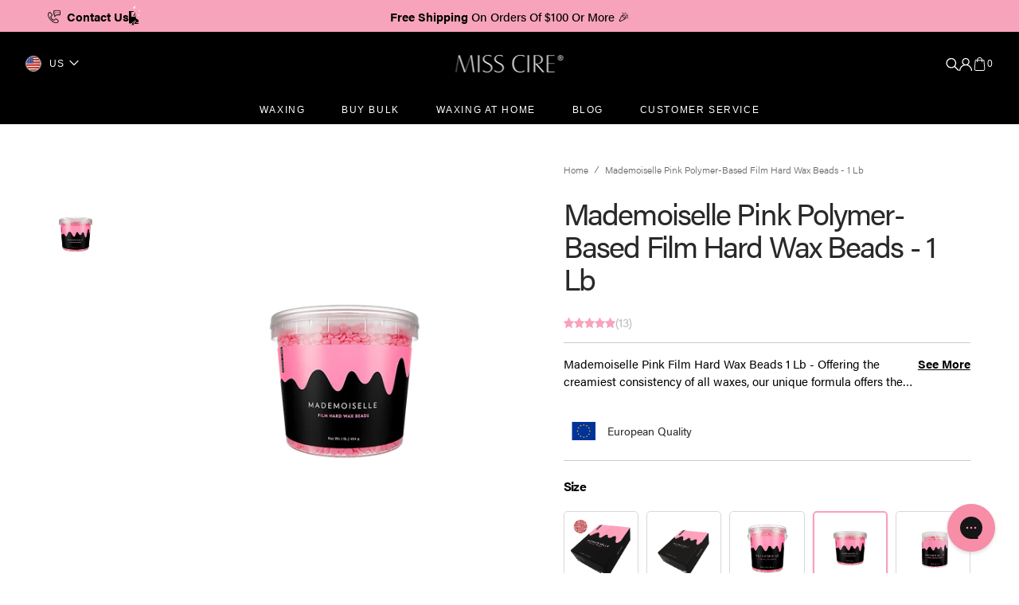

--- FILE ---
content_type: text/html; charset=utf-8
request_url: https://www.misscire.com/products/mademoiselle-pink-polymer-based-film-hard-wax-beads-1-lb?first=Waxing&second=Hard%20Wax
body_size: 82420
content:
<!doctype html>
<html class="no-js" lang="en">
	<head>
      
<!-- Google Tag Manager -->
    <script>(function(w,d,s,l,i){w[l]=w[l]||[];w[l].push({'gtm.start':
    new Date().getTime(),event:'gtm.js'});var f=d.getElementsByTagName(s)[0],
    j=d.createElement(s),dl=l!='dataLayer'?'&l='+l:'';j.async=true;j.src=
    'https://www.googletagmanager.com/gtm.js?id='+i+dl;f.parentNode.insertBefore(j,f);
    })(window,document,'script','dataLayer','GTM-N4R5LWD');</script>
<!-- End Google Tag Manager--> 
      
 <meta charset="utf-8">
 <meta http-equiv="X-UA-Compatible" content="IE=edge">
 <meta name="viewport" content="width=device-width,initial-scale=1">
       <!-- Start_Google_Verification_Code -->
          <meta name="google-site-verification" content="CmEHIdtUurUISEvdyQQRXRaEVvrhIQf3E2Tpbsu1VBc" />
          <meta name="google-site-verification" content="xEhTbm9AUg46II0AVG6WHbX4ISIsHpTjbZ8RwrAvyEw" />
       <!-- End_Google_Verification_Code --> 
       	
      <script>
		!function (w, d, t) {
		  w.TiktokAnalyticsObject=t;var ttq=w[t]=w[t]||[];ttq.methods=["page","track","identify","instances","debug","on","off","once","ready","alias","group","enableCookie","disableCookie"],ttq.setAndDefer=function(t,e){t[e]=function(){t.push([e].concat(Array.prototype.slice.call(arguments,0)))}};for(var i=0;i<ttq.methods.length;i++)ttq.setAndDefer(ttq,ttq.methods[i]);ttq.instance=function(t){for(var e=ttq._i[t]||[],n=0;n<ttq.methods.length;n++
)ttq.setAndDefer(e,ttq.methods[n]);return e},ttq.load=function(e,n){var i="https://analytics.tiktok.com/i18n/pixel/events.js";ttq._i=ttq._i||{},ttq._i[e]=[],ttq._i[e]._u=i,ttq._t=ttq._t||{},ttq._t[e]=+new Date,ttq._o=ttq._o||{},ttq._o[e]=n||{};n=document.createElement("script");n.type="text/javascript",n.async=!0,n.src=i+"?sdkid="+e+"&lib="+t;e=document.getElementsByTagName("script")[0];e.parentNode.insertBefore(n,e)};
		  ttq.load('CDPTPDBC77UFH0QH4HCG');
		  ttq.page();
		}(window, document, 'ttq');
	</script>
	<meta name="theme-color" content="">
       
		<link rel="canonical" href="https://www.misscire.com/products/mademoiselle-pink-polymer-based-film-hard-wax-beads-1-lb">
		<link rel="preconnect" href="https://cdn.shopify.com" crossorigin>
        <link rel="stylesheet" href="https://use.typekit.net/owj3jrn.css">
      <style>.grid-product-wrapper .grid-product-item .grid-product-bottom .addto-cart-wrapper .btn-addto_cart{display:flex;justify-content:center;align-items:center}@media(max-width:767px){.cannotmiss .product_pro_price{margin-top:8px}.cannotmiss .pro_price_w{padding-top:0;line-height:18px!important}}@media (min-width:768px){.cannotmiss .price-corner .product_price_c .pro_price_card,.cannotmiss .price-corner .product_price_c .pro_price_w{padding-top:0}}</style><link
				rel="icon"
				type="image/png"
				href="//www.misscire.com/cdn/shop/files/MC-Favicon-Black_32x32.png?v=1613173570"
			><title>Mademoiselle Pink Polymer-Based Film Hard Wax Beads - 1 Lb</title>

		
			<meta name="description" content="Mademoiselle Pink Film Hard Wax Beads 1 Lb. - Offering the creamiest consistency of all waxes, our unique formula offers the most pliability you&#39;ve ever seen before.">
		

		

<meta property="og:site_name" content="Miss Cire">
<meta property="og:url" content="https://www.misscire.com/products/mademoiselle-pink-polymer-based-film-hard-wax-beads-1-lb">
<meta property="og:title" content="Mademoiselle Pink Polymer-Based Film Hard Wax Beads - 1 Lb">
<meta property="og:type" content="product">
<meta property="og:description" content="Mademoiselle Pink Film Hard Wax Beads 1 Lb. - Offering the creamiest consistency of all waxes, our unique formula offers the most pliability you&#39;ve ever seen before."><meta property="og:image" content="http://www.misscire.com/cdn/shop/files/Mademoiselle-1lb-fondo-gris.png?v=1714681341">
  <meta property="og:image:secure_url" content="https://www.misscire.com/cdn/shop/files/Mademoiselle-1lb-fondo-gris.png?v=1714681341">
  <meta property="og:image:width" content="1080">
  <meta property="og:image:height" content="1080"><meta property="og:price:amount" content="25.00">
  <meta property="og:price:currency" content="USD"><meta name="twitter:card" content="summary_large_image">
<meta name="twitter:title" content="Mademoiselle Pink Polymer-Based Film Hard Wax Beads - 1 Lb">
<meta name="twitter:description" content="Mademoiselle Pink Film Hard Wax Beads 1 Lb. - Offering the creamiest consistency of all waxes, our unique formula offers the most pliability you&#39;ve ever seen before.">

		<script src="//www.misscire.com/cdn/shop/t/147/assets/constants.js?v=98630138824105889381754135621" defer="defer"></script>
		<script src="//www.misscire.com/cdn/shop/t/147/assets/pubsub.js?v=157983390592900651871754135663" defer="defer"></script>
		<script src="//www.misscire.com/cdn/shop/t/147/assets/global.js?v=106785928976932285381759954628" defer="defer"></script>		
		<script>
			function formatMoney(cents, format) {
			if (typeof cents == "string") {
				cents = cents.replace(".", "");
			}
			var value = "";
			var placeholderRegex = /\{\{\s*(\w+)\s*\}\}/;
			var formatString = format || this.money_format;

			function defaultOption(opt, def) {
				return typeof opt == "undefined" ? def : opt;
			}

			function formatWithDelimiters(number, precision, thousands, decimal) {
				precision = defaultOption(precision, 2);
				thousands = defaultOption(thousands, ",");
				decimal = defaultOption(decimal, ".");

				if (isNaN(number) || number == null) {
				return 0;
				}

				number = (number / 100.0).toFixed(precision);

				var parts = number.split("."),
				dollars = parts[0].replace(/(\d)(?=(\d\d\d)+(?!\d))/g, "$1" + thousands),
				cents = parts[1] ? decimal + parts[1] : "";

				return dollars + cents;
			}

			switch (formatString?.match(placeholderRegex)[1]) {
				case "amount":
				value = formatWithDelimiters(cents, 2);
				break;
				case "amount_no_decimals":
				value = formatWithDelimiters(cents, 0);
				break;
				case "amount_with_comma_separator":
				value = formatWithDelimiters(cents, 2, ".", ",");
				break;
				case "amount_no_decimals_with_comma_separator":
				value = formatWithDelimiters(cents, 0, ".", ",");
				break;
			}

			return formatString.replace(placeholderRegex, value);
			}
		</script>
		<script>window.performance && window.performance.mark && window.performance.mark('shopify.content_for_header.start');</script><meta id="shopify-digital-wallet" name="shopify-digital-wallet" content="/25564778/digital_wallets/dialog">
<meta name="shopify-checkout-api-token" content="ef88563ebdb5bb0eb081bb93ae8c414b">
<meta id="in-context-paypal-metadata" data-shop-id="25564778" data-venmo-supported="true" data-environment="production" data-locale="en_US" data-paypal-v4="true" data-currency="USD">
<link rel="alternate" type="application/json+oembed" href="https://www.misscire.com/products/mademoiselle-pink-polymer-based-film-hard-wax-beads-1-lb.oembed">
<script async="async" src="/checkouts/internal/preloads.js?locale=en-US"></script>
<link rel="preconnect" href="https://shop.app" crossorigin="anonymous">
<script async="async" src="https://shop.app/checkouts/internal/preloads.js?locale=en-US&shop_id=25564778" crossorigin="anonymous"></script>
<script id="apple-pay-shop-capabilities" type="application/json">{"shopId":25564778,"countryCode":"US","currencyCode":"USD","merchantCapabilities":["supports3DS"],"merchantId":"gid:\/\/shopify\/Shop\/25564778","merchantName":"Miss Cire","requiredBillingContactFields":["postalAddress","email","phone"],"requiredShippingContactFields":["postalAddress","email","phone"],"shippingType":"shipping","supportedNetworks":["visa","masterCard","amex","discover","elo","jcb"],"total":{"type":"pending","label":"Miss Cire","amount":"1.00"},"shopifyPaymentsEnabled":true,"supportsSubscriptions":true}</script>
<script id="shopify-features" type="application/json">{"accessToken":"ef88563ebdb5bb0eb081bb93ae8c414b","betas":["rich-media-storefront-analytics"],"domain":"www.misscire.com","predictiveSearch":true,"shopId":25564778,"locale":"en"}</script>
<script>var Shopify = Shopify || {};
Shopify.shop = "misscire.myshopify.com";
Shopify.locale = "en";
Shopify.currency = {"active":"USD","rate":"1.0"};
Shopify.country = "US";
Shopify.theme = {"name":"Slider \u0026 Kiley Rebuild 8-2-25","id":143631581335,"schema_name":"Monaco","schema_version":"1.0.0","theme_store_id":2125,"role":"main"};
Shopify.theme.handle = "null";
Shopify.theme.style = {"id":null,"handle":null};
Shopify.cdnHost = "www.misscire.com/cdn";
Shopify.routes = Shopify.routes || {};
Shopify.routes.root = "/";</script>
<script type="module">!function(o){(o.Shopify=o.Shopify||{}).modules=!0}(window);</script>
<script>!function(o){function n(){var o=[];function n(){o.push(Array.prototype.slice.apply(arguments))}return n.q=o,n}var t=o.Shopify=o.Shopify||{};t.loadFeatures=n(),t.autoloadFeatures=n()}(window);</script>
<script>
  window.ShopifyPay = window.ShopifyPay || {};
  window.ShopifyPay.apiHost = "shop.app\/pay";
  window.ShopifyPay.redirectState = null;
</script>
<script id="shop-js-analytics" type="application/json">{"pageType":"product"}</script>
<script defer="defer" async type="module" src="//www.misscire.com/cdn/shopifycloud/shop-js/modules/v2/client.init-shop-cart-sync_BdyHc3Nr.en.esm.js"></script>
<script defer="defer" async type="module" src="//www.misscire.com/cdn/shopifycloud/shop-js/modules/v2/chunk.common_Daul8nwZ.esm.js"></script>
<script type="module">
  await import("//www.misscire.com/cdn/shopifycloud/shop-js/modules/v2/client.init-shop-cart-sync_BdyHc3Nr.en.esm.js");
await import("//www.misscire.com/cdn/shopifycloud/shop-js/modules/v2/chunk.common_Daul8nwZ.esm.js");

  window.Shopify.SignInWithShop?.initShopCartSync?.({"fedCMEnabled":true,"windoidEnabled":true});

</script>
<script defer="defer" async type="module" src="//www.misscire.com/cdn/shopifycloud/shop-js/modules/v2/client.payment-terms_MV4M3zvL.en.esm.js"></script>
<script defer="defer" async type="module" src="//www.misscire.com/cdn/shopifycloud/shop-js/modules/v2/chunk.common_Daul8nwZ.esm.js"></script>
<script defer="defer" async type="module" src="//www.misscire.com/cdn/shopifycloud/shop-js/modules/v2/chunk.modal_CQq8HTM6.esm.js"></script>
<script type="module">
  await import("//www.misscire.com/cdn/shopifycloud/shop-js/modules/v2/client.payment-terms_MV4M3zvL.en.esm.js");
await import("//www.misscire.com/cdn/shopifycloud/shop-js/modules/v2/chunk.common_Daul8nwZ.esm.js");
await import("//www.misscire.com/cdn/shopifycloud/shop-js/modules/v2/chunk.modal_CQq8HTM6.esm.js");

  
</script>
<script>
  window.Shopify = window.Shopify || {};
  if (!window.Shopify.featureAssets) window.Shopify.featureAssets = {};
  window.Shopify.featureAssets['shop-js'] = {"shop-cart-sync":["modules/v2/client.shop-cart-sync_QYOiDySF.en.esm.js","modules/v2/chunk.common_Daul8nwZ.esm.js"],"init-fed-cm":["modules/v2/client.init-fed-cm_DchLp9rc.en.esm.js","modules/v2/chunk.common_Daul8nwZ.esm.js"],"shop-button":["modules/v2/client.shop-button_OV7bAJc5.en.esm.js","modules/v2/chunk.common_Daul8nwZ.esm.js"],"init-windoid":["modules/v2/client.init-windoid_DwxFKQ8e.en.esm.js","modules/v2/chunk.common_Daul8nwZ.esm.js"],"shop-cash-offers":["modules/v2/client.shop-cash-offers_DWtL6Bq3.en.esm.js","modules/v2/chunk.common_Daul8nwZ.esm.js","modules/v2/chunk.modal_CQq8HTM6.esm.js"],"shop-toast-manager":["modules/v2/client.shop-toast-manager_CX9r1SjA.en.esm.js","modules/v2/chunk.common_Daul8nwZ.esm.js"],"init-shop-email-lookup-coordinator":["modules/v2/client.init-shop-email-lookup-coordinator_UhKnw74l.en.esm.js","modules/v2/chunk.common_Daul8nwZ.esm.js"],"pay-button":["modules/v2/client.pay-button_DzxNnLDY.en.esm.js","modules/v2/chunk.common_Daul8nwZ.esm.js"],"avatar":["modules/v2/client.avatar_BTnouDA3.en.esm.js"],"init-shop-cart-sync":["modules/v2/client.init-shop-cart-sync_BdyHc3Nr.en.esm.js","modules/v2/chunk.common_Daul8nwZ.esm.js"],"shop-login-button":["modules/v2/client.shop-login-button_D8B466_1.en.esm.js","modules/v2/chunk.common_Daul8nwZ.esm.js","modules/v2/chunk.modal_CQq8HTM6.esm.js"],"init-customer-accounts-sign-up":["modules/v2/client.init-customer-accounts-sign-up_C8fpPm4i.en.esm.js","modules/v2/client.shop-login-button_D8B466_1.en.esm.js","modules/v2/chunk.common_Daul8nwZ.esm.js","modules/v2/chunk.modal_CQq8HTM6.esm.js"],"init-shop-for-new-customer-accounts":["modules/v2/client.init-shop-for-new-customer-accounts_CVTO0Ztu.en.esm.js","modules/v2/client.shop-login-button_D8B466_1.en.esm.js","modules/v2/chunk.common_Daul8nwZ.esm.js","modules/v2/chunk.modal_CQq8HTM6.esm.js"],"init-customer-accounts":["modules/v2/client.init-customer-accounts_dRgKMfrE.en.esm.js","modules/v2/client.shop-login-button_D8B466_1.en.esm.js","modules/v2/chunk.common_Daul8nwZ.esm.js","modules/v2/chunk.modal_CQq8HTM6.esm.js"],"shop-follow-button":["modules/v2/client.shop-follow-button_CkZpjEct.en.esm.js","modules/v2/chunk.common_Daul8nwZ.esm.js","modules/v2/chunk.modal_CQq8HTM6.esm.js"],"lead-capture":["modules/v2/client.lead-capture_BntHBhfp.en.esm.js","modules/v2/chunk.common_Daul8nwZ.esm.js","modules/v2/chunk.modal_CQq8HTM6.esm.js"],"checkout-modal":["modules/v2/client.checkout-modal_CfxcYbTm.en.esm.js","modules/v2/chunk.common_Daul8nwZ.esm.js","modules/v2/chunk.modal_CQq8HTM6.esm.js"],"shop-login":["modules/v2/client.shop-login_Da4GZ2H6.en.esm.js","modules/v2/chunk.common_Daul8nwZ.esm.js","modules/v2/chunk.modal_CQq8HTM6.esm.js"],"payment-terms":["modules/v2/client.payment-terms_MV4M3zvL.en.esm.js","modules/v2/chunk.common_Daul8nwZ.esm.js","modules/v2/chunk.modal_CQq8HTM6.esm.js"]};
</script>
<script>(function() {
  var isLoaded = false;
  function asyncLoad() {
    if (isLoaded) return;
    isLoaded = true;
    var urls = ["https:\/\/favorites-wishlist-cdn.shopstorm.com\/assets\/wishl-3d458c5d75440b09470bef2859ae23ae9732527ce0cc4742986a0332faecee6d.js?shop=misscire.myshopify.com","https:\/\/static.rechargecdn.com\/assets\/js\/widget.min.js?shop=misscire.myshopify.com","https:\/\/gdprcdn.b-cdn.net\/js\/gdpr_cookie_consent.min.js?shop=misscire.myshopify.com","https:\/\/shopify-widget.route.com\/shopify.widget.js?shop=misscire.myshopify.com","https:\/\/cdn.nfcube.com\/instafeed-e2d1d1b2b7ef1148c794778516c678b3.js?shop=misscire.myshopify.com","https:\/\/customer-first-focus.b-cdn.net\/cffOrderifyLoader_min.js?shop=misscire.myshopify.com","https:\/\/s3.eu-west-1.amazonaws.com\/production-klarna-il-shopify-osm\/7bec47374bc1cb6b6338dfd4d69e7bffd4f4b70b\/misscire.myshopify.com-1754574826762.js?shop=misscire.myshopify.com"];
    for (var i = 0; i < urls.length; i++) {
      var s = document.createElement('script');
      s.type = 'text/javascript';
      s.async = true;
      s.src = urls[i];
      var x = document.getElementsByTagName('script')[0];
      x.parentNode.insertBefore(s, x);
    }
  };
  if(window.attachEvent) {
    window.attachEvent('onload', asyncLoad);
  } else {
    window.addEventListener('load', asyncLoad, false);
  }
})();</script>
<script id="__st">var __st={"a":25564778,"offset":-18000,"reqid":"cde97752-5ce2-41f8-a5ab-63340417f8ad-1768958102","pageurl":"www.misscire.com\/products\/mademoiselle-pink-polymer-based-film-hard-wax-beads-1-lb?first=Waxing\u0026second=Hard%20Wax","u":"4c19f6035788","p":"product","rtyp":"product","rid":6373809848471};</script>
<script>window.ShopifyPaypalV4VisibilityTracking = true;</script>
<script id="form-persister">!function(){'use strict';const t='contact',e='new_comment',n=[[t,t],['blogs',e],['comments',e],[t,'customer']],o='password',r='form_key',c=['recaptcha-v3-token','g-recaptcha-response','h-captcha-response',o],s=()=>{try{return window.sessionStorage}catch{return}},i='__shopify_v',u=t=>t.elements[r],a=function(){const t=[...n].map((([t,e])=>`form[action*='/${t}']:not([data-nocaptcha='true']) input[name='form_type'][value='${e}']`)).join(',');var e;return e=t,()=>e?[...document.querySelectorAll(e)].map((t=>t.form)):[]}();function m(t){const e=u(t);a().includes(t)&&(!e||!e.value)&&function(t){try{if(!s())return;!function(t){const e=s();if(!e)return;const n=u(t);if(!n)return;const o=n.value;o&&e.removeItem(o)}(t);const e=Array.from(Array(32),(()=>Math.random().toString(36)[2])).join('');!function(t,e){u(t)||t.append(Object.assign(document.createElement('input'),{type:'hidden',name:r})),t.elements[r].value=e}(t,e),function(t,e){const n=s();if(!n)return;const r=[...t.querySelectorAll(`input[type='${o}']`)].map((({name:t})=>t)),u=[...c,...r],a={};for(const[o,c]of new FormData(t).entries())u.includes(o)||(a[o]=c);n.setItem(e,JSON.stringify({[i]:1,action:t.action,data:a}))}(t,e)}catch(e){console.error('failed to persist form',e)}}(t)}const f=t=>{if('true'===t.dataset.persistBound)return;const e=function(t,e){const n=function(t){return'function'==typeof t.submit?t.submit:HTMLFormElement.prototype.submit}(t).bind(t);return function(){let t;return()=>{t||(t=!0,(()=>{try{e(),n()}catch(t){(t=>{console.error('form submit failed',t)})(t)}})(),setTimeout((()=>t=!1),250))}}()}(t,(()=>{m(t)}));!function(t,e){if('function'==typeof t.submit&&'function'==typeof e)try{t.submit=e}catch{}}(t,e),t.addEventListener('submit',(t=>{t.preventDefault(),e()})),t.dataset.persistBound='true'};!function(){function t(t){const e=(t=>{const e=t.target;return e instanceof HTMLFormElement?e:e&&e.form})(t);e&&m(e)}document.addEventListener('submit',t),document.addEventListener('DOMContentLoaded',(()=>{const e=a();for(const t of e)f(t);var n;n=document.body,new window.MutationObserver((t=>{for(const e of t)if('childList'===e.type&&e.addedNodes.length)for(const t of e.addedNodes)1===t.nodeType&&'FORM'===t.tagName&&a().includes(t)&&f(t)})).observe(n,{childList:!0,subtree:!0,attributes:!1}),document.removeEventListener('submit',t)}))}()}();</script>
<script integrity="sha256-4kQ18oKyAcykRKYeNunJcIwy7WH5gtpwJnB7kiuLZ1E=" data-source-attribution="shopify.loadfeatures" defer="defer" src="//www.misscire.com/cdn/shopifycloud/storefront/assets/storefront/load_feature-a0a9edcb.js" crossorigin="anonymous"></script>
<script crossorigin="anonymous" defer="defer" src="//www.misscire.com/cdn/shopifycloud/storefront/assets/shopify_pay/storefront-65b4c6d7.js?v=20250812"></script>
<script data-source-attribution="shopify.dynamic_checkout.dynamic.init">var Shopify=Shopify||{};Shopify.PaymentButton=Shopify.PaymentButton||{isStorefrontPortableWallets:!0,init:function(){window.Shopify.PaymentButton.init=function(){};var t=document.createElement("script");t.src="https://www.misscire.com/cdn/shopifycloud/portable-wallets/latest/portable-wallets.en.js",t.type="module",document.head.appendChild(t)}};
</script>
<script data-source-attribution="shopify.dynamic_checkout.buyer_consent">
  function portableWalletsHideBuyerConsent(e){var t=document.getElementById("shopify-buyer-consent"),n=document.getElementById("shopify-subscription-policy-button");t&&n&&(t.classList.add("hidden"),t.setAttribute("aria-hidden","true"),n.removeEventListener("click",e))}function portableWalletsShowBuyerConsent(e){var t=document.getElementById("shopify-buyer-consent"),n=document.getElementById("shopify-subscription-policy-button");t&&n&&(t.classList.remove("hidden"),t.removeAttribute("aria-hidden"),n.addEventListener("click",e))}window.Shopify?.PaymentButton&&(window.Shopify.PaymentButton.hideBuyerConsent=portableWalletsHideBuyerConsent,window.Shopify.PaymentButton.showBuyerConsent=portableWalletsShowBuyerConsent);
</script>
<script data-source-attribution="shopify.dynamic_checkout.cart.bootstrap">document.addEventListener("DOMContentLoaded",(function(){function t(){return document.querySelector("shopify-accelerated-checkout-cart, shopify-accelerated-checkout")}if(t())Shopify.PaymentButton.init();else{new MutationObserver((function(e,n){t()&&(Shopify.PaymentButton.init(),n.disconnect())})).observe(document.body,{childList:!0,subtree:!0})}}));
</script>
<link id="shopify-accelerated-checkout-styles" rel="stylesheet" media="screen" href="https://www.misscire.com/cdn/shopifycloud/portable-wallets/latest/accelerated-checkout-backwards-compat.css" crossorigin="anonymous">
<style id="shopify-accelerated-checkout-cart">
        #shopify-buyer-consent {
  margin-top: 1em;
  display: inline-block;
  width: 100%;
}

#shopify-buyer-consent.hidden {
  display: none;
}

#shopify-subscription-policy-button {
  background: none;
  border: none;
  padding: 0;
  text-decoration: underline;
  font-size: inherit;
  cursor: pointer;
}

#shopify-subscription-policy-button::before {
  box-shadow: none;
}

      </style>
<script id="sections-script" data-sections="main-product,product-recommendations,header,footer" defer="defer" src="//www.misscire.com/cdn/shop/t/147/compiled_assets/scripts.js?v=62841"></script>
<script>window.performance && window.performance.mark && window.performance.mark('shopify.content_for_header.end');</script>


		<style data-shopify>
			
			
			@font-face {
  font-family: Cormorant;
  font-weight: 300;
  font-style: italic;
  font-display: swap;
  src: url("//www.misscire.com/cdn/fonts/cormorant/cormorant_i3.daccd1544064a8f91b945b46407eb35b026a568b.woff2") format("woff2"),
       url("//www.misscire.com/cdn/fonts/cormorant/cormorant_i3.8b483976a1a48ce4720cab824f30f7347747ed2c.woff") format("woff");
}

			
			
			
			
			
			
			
			

			:root {
			--font-body-family: Helvetica, Arial, sans-serif;
			--font-body-style: normal;
			--font-body-weight: 400;

			--font-body-size: 16px;
			--font-body-line-height: 140%;

			--font-heading-family: Helvetica, Arial, sans-serif;
			--font-heading-style: normal;
			--font-heading-weight: 400;
			--font-heading-letter-spacing: -0.5em;
			--body-letter-spacing: 0em;

			--font-heading-italic-interval: 1.3;
			--font-heading-line-height: 1.1;

			--font-heading-alt-family: Cormorant, Arial, sans-serif;
			--font-heading-alt-style: italic;
			--font-heading-alt-weight: 300;

			--font-subtitle-family: Helvetica, Arial, sans-serif;
			--font-subtitle-style: normal;
			--font-subtitle-weight: 400;
			--font-subtitle-text-transform: capitalize;
			--font-subtitle-size: 14px;

			--font-heading-h1-size: 100px;
			--font-heading-h2-size: 64px;
			--font-heading-h3-size: 56px;
			--font-heading-h4-size: 40px;
			--font-heading-h5-size: 32px;
			--font-heading-h6-size: 20px;

			--font-heading-card-family: Helvetica, Arial, sans-serif;
			--font-heading-card-style: normal;
			--font-heading-card-weight: 400;
			--font-text-card-family: Helvetica, Arial, sans-serif;
			--font-text-card-style: normal;
			--font-text-card-weight: 400;

			--font-heading-card-size: 16px;
			--font-heading-card-size-big: 32px;
			--font-text-card-size: 12px;

			--font-button-family: Helvetica, Arial, sans-serif;
			--font-button-style: normal;
			--font-button-weight: 400;
			--font-button-text-transform: capitalize;
			--button-text-size: 12px;

			--font-button-family: Helvetica, Arial, sans-serif;
			--font-button-style: normal;
			--font-button-weight: 400;
			--font-button-text-transform: capitalize;
			--font-button-letter-spacing: 0em;
			--font-subtitle-letter-spacing: 0em;

			--font-header-menu-family: Helvetica, Arial, sans-serif;
			--font-header-menu-style: normal;
			--font-header-menu-weight: 400;
			--font-header-menu-text-transform: uppercase;
			--font-header-link-size: 12px;

			--font-footer-menu-family: Helvetica, Arial, sans-serif;
			--font-footer-menu-style: normal;
			--font-footer-menu-weight: 400;
			--font-footer-link-size: 14px;
			--font-footer-bottom-link-size: 14px;

			--font-popups-heading-family: Helvetica, Arial, sans-serif;
				--font-popups-heading-style: normal;
				--font-popups-heading-weight: 400;
				--font-popups-text-family: Helvetica, Arial, sans-serif;
				--font-popups-text-style: normal;
				--font-popups-text-weight: 400;
				--font-popup-heading-size: 30px;
				--font-popup-text-size: 14px;
				--font-notification-heading-size: 12px;
				--font-notification-text-size: 12px;

			--color-base-text: 41, 41, 41;
			--color-title-text: 41, 41, 41;

			--color-base-text-default: 41, 41, 41;

			--color-base-text-dark: , , ;
			--color-title-text-dark: , , ;

			--color-base-background-1: 255, 255, 255;
			--color-base-background-2: 242, 241, 240;
			--color-base-background-5: 248, 163, 188;
			--color-base-background-3: 0, 0, 0;
			--color-base-background-4: 0, 0, 0;

			--color-announcement-bar-background-1: 41, 41, 41;
			--color-announcement-bar-background-2: 238, 238, 238;

			--color-base-solid-button-labels: 255, 255, 255;
			--color-base-button-labels-hover: 255, 255, 255;
			--color-base-button-background: 253, 160, 186;
			--color-base-button-background-hover: 253, 160, 186;
			--color-base-outline-button-labels: 255, 255, 255;
			--color-secondary-button-background-hover: 31, 31, 31;
			--color-secondary-button-labels: 41, 41, 41;
			--color-secondary-button-labels-hover: 255, 255, 255;
			--color-tertiary-button-labels: 41, 41, 41;
			--color-tertiary-button-background: 247, 247, 247;
			--color-underline-button-labels: 41, 41, 41;
			--payment-terms-background-color: #FFFFFF;
			--color-overlay-background: 0, 0, 0;
			--color-accent: 255, 255, 255;

			--color-base-background-input: 255, 255, 255;

			--color-base-border-input: 216, 216, 216;
			--color-hover-border-input: 61, 61, 61;

			--color-badge-icon: #ba0000;
			--badge-icon-size: 12px;
			--badge-discount-size: 32px;
			--color-border: 0, 0, 0;
			}

			*,
			*::before,
			*::after {
			box-sizing: inherit;
			}

			html {
			box-sizing: border-box;
			font-size: 10px;
			height: 100%;
			}

			body {
			position: relative;
			display: grid;
			grid-template-rows: auto auto 1fr auto;
			grid-template-columns: 100%;
			min-height: 100%;
			margin: 0;
			font-size: var(--font-body-size);
			line-height: 1.5;
			font-family: var(--font-body-family);
			font-style: var(--font-body-style);
			font-weight: var(--font-body-weight);
			overflow-x: hidden;
			-webkit-font-smoothing: antialiased;
			}
			@font-face {
				font-family: 'verlagblack';
				src: url('https://cdn.shopify.com/s/files/1/2556/4778/files/verlag-black-webfont.woff2') format('woff2'),
					url('https://cdn.shopify.com/s/files/1/2556/4778/files/verlag-black-webfont.woff') format('woff');
				font-weight: normal;
				font-style: normal;
			}

			@font-face {
				font-family: 'verlaglight';
				src: url('https://cdn.shopify.com/s/files/1/2556/4778/files/verlag-light-webfont.woff2') format('woff2'),
					url('https://cdn.shopify.com/s/files/1/2556/4778/files/verlag-light-webfont.woff') format('woff');
				font-weight: normal;
				font-style: normal;
			}

          .on_success, .on_success h2{
            color: #fff;
          }

          /* Form validation error styles */
          input.error, select.error {
            border: 2px solid #dc3545 !important;
            box-shadow: 0 0 0 0.2rem rgba(220, 53, 69, 0.25) !important;
          }

          input.error:focus, select.error:focus {
            border-color: #dc3545 !important;
            box-shadow: 0 0 0 0.2rem rgba(220, 53, 69, 0.25) !important;
          }

		  .regiser-form.active{
			overflow-y: auto;
		  }

		</style>
		<link href="//www.misscire.com/cdn/shop/t/147/assets/swiper-bundle.min.css?v=67104566617031410831754135713" rel="stylesheet" type="text/css" media="all" />
		<link href="//www.misscire.com/cdn/shop/t/147/assets/base.css?v=114613604201978664201754559177" rel="stylesheet" type="text/css" media="all" />
		<link href="//www.misscire.com/cdn/shop/t/147/assets/merge.css?v=103737127499942463751754640075" rel="stylesheet" type="text/css" media="all" />
		<link rel="preload" href="//www.misscire.com/cdn/shop/t/147/assets/AcuminPro-Bold.woff?v=11720740747575184171754135594" as="font" type="font/woff" crossorigin>
        <link rel="preload" href="//www.misscire.com/cdn/shop/t/147/assets/AcuminPro-Bold.woff2?v=59501611558055468501754135595" as="font" type="font/woff2" crossorigin>
		<link rel="preload" href="//www.misscire.com/cdn/shop/t/147/assets/AcuminPro-Regular.woff?v=55667013348474925941754135595" as="font" type="font/woff" crossorigin>
        <link rel="preload" href="//www.misscire.com/cdn/shop/t/147/assets/AcuminPro-Regular.woff2?v=43026437462278491981754135596" as="font" type="font/woff2" crossorigin><link
				rel="stylesheet"
				href="//www.misscire.com/cdn/shop/t/147/assets/component-predictive-search.css?v=43847873605942260051754135617"
				media="print"
				onload="this.media='all'"
			><script>
			document.documentElement.className =
				document.documentElement.className.replace('no-js', 'js');
			if (Shopify.designMode) {
				document.documentElement.classList.add('shopify-design-mode');
			}
		</script>

<script src="//www.misscire.com/cdn/shop/t/147/assets/jquery-3.6.0.js?v=32573363768646652941754135634"></script>		
		<script src="//www.misscire.com/cdn/shop/t/147/assets/popup.js?v=130848648529786832841754135649" defer="defer"></script>
		
			<script src="//www.misscire.com/cdn/shop/t/147/assets/scroll-top.js?v=108468994375008898021754135671" defer="defer"></script>
		
		
			<script src="//www.misscire.com/cdn/shop/t/147/assets/product-card.js?v=68811200748435373071754135652" defer="defer"></script>
		
		<script
			src="//www.misscire.com/cdn/shop/t/147/assets/swiper-bundle.min.js?v=59665753948720967221754135714"
			defer="defer"
		></script>
		<script src="//www.misscire.com/cdn/shop/t/147/assets/gsap.min.js?v=72623920377642660981754135632" defer="defer"></script>
		<script
			src="//www.misscire.com/cdn/shop/t/147/assets/ScrollTrigger.min.js?v=172410024157382806541754135671"
			defer="defer"
		></script>
		<link href="//www.misscire.com/cdn/shop/t/147/assets/custom.css?v=8913507688039506571760003703" rel="stylesheet" type="text/css" media="all" />
  		<link href="//www.misscire.com/cdn/shop/t/147/assets/custom-font.css?v=127514686482093324901754135623" rel="stylesheet" type="text/css" media="all" />
        <style>
          div#recover_customer_password .messagge svg{
           width: 20px;
            margin-right: 5px;
          }
          </style><script>
							document.cookie = "first_time_login=; expires=Thu, 01 Jan 1970 00:00:00 UTC; path=/;";
						</script><!--Installed by Yotpo Automatic Installation-->
<script>(function e(){var e=document.createElement("script");e.type="text/javascript",e.async=true,e.src="//staticw2.yotpo.com/7mk78omARqaFe55k9s2CUtTE03CG05JsRKgLKOUE/widget.js";var t=document.getElementsByTagName("script")[0];t.parentNode.insertBefore(e,t)})();</script>
<!--End of Yotpo Automatic Installation-->


<link
	rel="preload"
	href="//www.misscire.com/cdn/shop/t/147/assets/section-main-product.css?v=17662470613570748011754135692"
	as="style"
	onload="this.onload=null;this.rel='stylesheet'"
>
<link
	rel="stylesheet"
	href="//www.misscire.com/cdn/shop/t/147/assets/component-deferred-media.css?v=133393484956369264981754135610"
	media="all"
>
<link
	rel="preload"
	href="//www.misscire.com/cdn/shop/t/147/assets/quick-add.css?v=145050549743491949031754135665"
	as="style"
	onload="this.onload=null;this.rel='stylesheet'"
>
<link href="//www.misscire.com/cdn/shop/t/147/assets/product-card-pro-price.css?v=10950440035342388391754135651" rel="stylesheet" type="text/css" media="all" />
<script src="//www.misscire.com/cdn/shop/t/147/assets/product-form.js?v=68147277516988630661754135653" defer="defer"></script>
<script src="//www.misscire.com/cdn/shop/t/147/assets/quick-add.js?v=135454330102589825341754135665" defer="defer"></script>
  <!-- Global site tag (gtag.js) - AdWords: 859660417 -->
  <script async src="https://www.googletagmanager.com/gtag/js?id=AW-859660417"></script>
  <script>
    window.dataLayer = window.dataLayer || [];
    function gtag(){dataLayer.push(arguments);}
    gtag('js', new Date());

    gtag('config', 'AW-859660417');
  </script>     
      
<script src="https://cdn.shopify.com/extensions/6da6ffdd-cf2b-4a18-80e5-578ff81399ca/klarna-on-site-messaging-33/assets/index.js" type="text/javascript" defer="defer"></script>
<link href="https://cdn.shopify.com/extensions/019bc6bb-eae9-7145-949c-b5181400e1fd/quantity-x-870/assets/qda-cart-styles.min.css" rel="stylesheet" type="text/css" media="all">
<script src="https://cdn.shopify.com/extensions/b80e817c-8195-4cc3-9e6e-a7c2cd975f3b/afterpay-on-site-messaging-1/assets/messaging-lib-loader.js" type="text/javascript" defer="defer"></script>
<script src="https://cdn.shopify.com/extensions/019b8d54-2388-79d8-becc-d32a3afe2c7a/omnisend-50/assets/omnisend-in-shop.js" type="text/javascript" defer="defer"></script>
<link href="https://monorail-edge.shopifysvc.com" rel="dns-prefetch">
<script>(function(){if ("sendBeacon" in navigator && "performance" in window) {try {var session_token_from_headers = performance.getEntriesByType('navigation')[0].serverTiming.find(x => x.name == '_s').description;} catch {var session_token_from_headers = undefined;}var session_cookie_matches = document.cookie.match(/_shopify_s=([^;]*)/);var session_token_from_cookie = session_cookie_matches && session_cookie_matches.length === 2 ? session_cookie_matches[1] : "";var session_token = session_token_from_headers || session_token_from_cookie || "";function handle_abandonment_event(e) {var entries = performance.getEntries().filter(function(entry) {return /monorail-edge.shopifysvc.com/.test(entry.name);});if (!window.abandonment_tracked && entries.length === 0) {window.abandonment_tracked = true;var currentMs = Date.now();var navigation_start = performance.timing.navigationStart;var payload = {shop_id: 25564778,url: window.location.href,navigation_start,duration: currentMs - navigation_start,session_token,page_type: "product"};window.navigator.sendBeacon("https://monorail-edge.shopifysvc.com/v1/produce", JSON.stringify({schema_id: "online_store_buyer_site_abandonment/1.1",payload: payload,metadata: {event_created_at_ms: currentMs,event_sent_at_ms: currentMs}}));}}window.addEventListener('pagehide', handle_abandonment_event);}}());</script>
<script id="web-pixels-manager-setup">(function e(e,d,r,n,o){if(void 0===o&&(o={}),!Boolean(null===(a=null===(i=window.Shopify)||void 0===i?void 0:i.analytics)||void 0===a?void 0:a.replayQueue)){var i,a;window.Shopify=window.Shopify||{};var t=window.Shopify;t.analytics=t.analytics||{};var s=t.analytics;s.replayQueue=[],s.publish=function(e,d,r){return s.replayQueue.push([e,d,r]),!0};try{self.performance.mark("wpm:start")}catch(e){}var l=function(){var e={modern:/Edge?\/(1{2}[4-9]|1[2-9]\d|[2-9]\d{2}|\d{4,})\.\d+(\.\d+|)|Firefox\/(1{2}[4-9]|1[2-9]\d|[2-9]\d{2}|\d{4,})\.\d+(\.\d+|)|Chrom(ium|e)\/(9{2}|\d{3,})\.\d+(\.\d+|)|(Maci|X1{2}).+ Version\/(15\.\d+|(1[6-9]|[2-9]\d|\d{3,})\.\d+)([,.]\d+|)( \(\w+\)|)( Mobile\/\w+|) Safari\/|Chrome.+OPR\/(9{2}|\d{3,})\.\d+\.\d+|(CPU[ +]OS|iPhone[ +]OS|CPU[ +]iPhone|CPU IPhone OS|CPU iPad OS)[ +]+(15[._]\d+|(1[6-9]|[2-9]\d|\d{3,})[._]\d+)([._]\d+|)|Android:?[ /-](13[3-9]|1[4-9]\d|[2-9]\d{2}|\d{4,})(\.\d+|)(\.\d+|)|Android.+Firefox\/(13[5-9]|1[4-9]\d|[2-9]\d{2}|\d{4,})\.\d+(\.\d+|)|Android.+Chrom(ium|e)\/(13[3-9]|1[4-9]\d|[2-9]\d{2}|\d{4,})\.\d+(\.\d+|)|SamsungBrowser\/([2-9]\d|\d{3,})\.\d+/,legacy:/Edge?\/(1[6-9]|[2-9]\d|\d{3,})\.\d+(\.\d+|)|Firefox\/(5[4-9]|[6-9]\d|\d{3,})\.\d+(\.\d+|)|Chrom(ium|e)\/(5[1-9]|[6-9]\d|\d{3,})\.\d+(\.\d+|)([\d.]+$|.*Safari\/(?![\d.]+ Edge\/[\d.]+$))|(Maci|X1{2}).+ Version\/(10\.\d+|(1[1-9]|[2-9]\d|\d{3,})\.\d+)([,.]\d+|)( \(\w+\)|)( Mobile\/\w+|) Safari\/|Chrome.+OPR\/(3[89]|[4-9]\d|\d{3,})\.\d+\.\d+|(CPU[ +]OS|iPhone[ +]OS|CPU[ +]iPhone|CPU IPhone OS|CPU iPad OS)[ +]+(10[._]\d+|(1[1-9]|[2-9]\d|\d{3,})[._]\d+)([._]\d+|)|Android:?[ /-](13[3-9]|1[4-9]\d|[2-9]\d{2}|\d{4,})(\.\d+|)(\.\d+|)|Mobile Safari.+OPR\/([89]\d|\d{3,})\.\d+\.\d+|Android.+Firefox\/(13[5-9]|1[4-9]\d|[2-9]\d{2}|\d{4,})\.\d+(\.\d+|)|Android.+Chrom(ium|e)\/(13[3-9]|1[4-9]\d|[2-9]\d{2}|\d{4,})\.\d+(\.\d+|)|Android.+(UC? ?Browser|UCWEB|U3)[ /]?(15\.([5-9]|\d{2,})|(1[6-9]|[2-9]\d|\d{3,})\.\d+)\.\d+|SamsungBrowser\/(5\.\d+|([6-9]|\d{2,})\.\d+)|Android.+MQ{2}Browser\/(14(\.(9|\d{2,})|)|(1[5-9]|[2-9]\d|\d{3,})(\.\d+|))(\.\d+|)|K[Aa][Ii]OS\/(3\.\d+|([4-9]|\d{2,})\.\d+)(\.\d+|)/},d=e.modern,r=e.legacy,n=navigator.userAgent;return n.match(d)?"modern":n.match(r)?"legacy":"unknown"}(),u="modern"===l?"modern":"legacy",c=(null!=n?n:{modern:"",legacy:""})[u],f=function(e){return[e.baseUrl,"/wpm","/b",e.hashVersion,"modern"===e.buildTarget?"m":"l",".js"].join("")}({baseUrl:d,hashVersion:r,buildTarget:u}),m=function(e){var d=e.version,r=e.bundleTarget,n=e.surface,o=e.pageUrl,i=e.monorailEndpoint;return{emit:function(e){var a=e.status,t=e.errorMsg,s=(new Date).getTime(),l=JSON.stringify({metadata:{event_sent_at_ms:s},events:[{schema_id:"web_pixels_manager_load/3.1",payload:{version:d,bundle_target:r,page_url:o,status:a,surface:n,error_msg:t},metadata:{event_created_at_ms:s}}]});if(!i)return console&&console.warn&&console.warn("[Web Pixels Manager] No Monorail endpoint provided, skipping logging."),!1;try{return self.navigator.sendBeacon.bind(self.navigator)(i,l)}catch(e){}var u=new XMLHttpRequest;try{return u.open("POST",i,!0),u.setRequestHeader("Content-Type","text/plain"),u.send(l),!0}catch(e){return console&&console.warn&&console.warn("[Web Pixels Manager] Got an unhandled error while logging to Monorail."),!1}}}}({version:r,bundleTarget:l,surface:e.surface,pageUrl:self.location.href,monorailEndpoint:e.monorailEndpoint});try{o.browserTarget=l,function(e){var d=e.src,r=e.async,n=void 0===r||r,o=e.onload,i=e.onerror,a=e.sri,t=e.scriptDataAttributes,s=void 0===t?{}:t,l=document.createElement("script"),u=document.querySelector("head"),c=document.querySelector("body");if(l.async=n,l.src=d,a&&(l.integrity=a,l.crossOrigin="anonymous"),s)for(var f in s)if(Object.prototype.hasOwnProperty.call(s,f))try{l.dataset[f]=s[f]}catch(e){}if(o&&l.addEventListener("load",o),i&&l.addEventListener("error",i),u)u.appendChild(l);else{if(!c)throw new Error("Did not find a head or body element to append the script");c.appendChild(l)}}({src:f,async:!0,onload:function(){if(!function(){var e,d;return Boolean(null===(d=null===(e=window.Shopify)||void 0===e?void 0:e.analytics)||void 0===d?void 0:d.initialized)}()){var d=window.webPixelsManager.init(e)||void 0;if(d){var r=window.Shopify.analytics;r.replayQueue.forEach((function(e){var r=e[0],n=e[1],o=e[2];d.publishCustomEvent(r,n,o)})),r.replayQueue=[],r.publish=d.publishCustomEvent,r.visitor=d.visitor,r.initialized=!0}}},onerror:function(){return m.emit({status:"failed",errorMsg:"".concat(f," has failed to load")})},sri:function(e){var d=/^sha384-[A-Za-z0-9+/=]+$/;return"string"==typeof e&&d.test(e)}(c)?c:"",scriptDataAttributes:o}),m.emit({status:"loading"})}catch(e){m.emit({status:"failed",errorMsg:(null==e?void 0:e.message)||"Unknown error"})}}})({shopId: 25564778,storefrontBaseUrl: "https://www.misscire.com",extensionsBaseUrl: "https://extensions.shopifycdn.com/cdn/shopifycloud/web-pixels-manager",monorailEndpoint: "https://monorail-edge.shopifysvc.com/unstable/produce_batch",surface: "storefront-renderer",enabledBetaFlags: ["2dca8a86"],webPixelsConfigList: [{"id":"1133904023","configuration":"{\"publicKey\":\"pub_e935a873e4df759225db\",\"apiUrl\":\"https:\\\/\\\/tracking.refersion.com\"}","eventPayloadVersion":"v1","runtimeContext":"STRICT","scriptVersion":"fc613ead769f4216105c8d0d9fdf5adb","type":"APP","apiClientId":147004,"privacyPurposes":["ANALYTICS","SALE_OF_DATA"],"dataSharingAdjustments":{"protectedCustomerApprovalScopes":["read_customer_email","read_customer_name","read_customer_personal_data"]}},{"id":"190316695","configuration":"{\"apiURL\":\"https:\/\/api.omnisend.com\",\"appURL\":\"https:\/\/app.omnisend.com\",\"brandID\":\"6568dad6ecaf97b47a257380\",\"trackingURL\":\"https:\/\/wt.omnisendlink.com\"}","eventPayloadVersion":"v1","runtimeContext":"STRICT","scriptVersion":"aa9feb15e63a302383aa48b053211bbb","type":"APP","apiClientId":186001,"privacyPurposes":["ANALYTICS","MARKETING","SALE_OF_DATA"],"dataSharingAdjustments":{"protectedCustomerApprovalScopes":["read_customer_address","read_customer_email","read_customer_name","read_customer_personal_data","read_customer_phone"]}},{"id":"182780055","configuration":"{\"pixel_id\":\"519650035616292\",\"pixel_type\":\"facebook_pixel\",\"metaapp_system_user_token\":\"-\"}","eventPayloadVersion":"v1","runtimeContext":"OPEN","scriptVersion":"ca16bc87fe92b6042fbaa3acc2fbdaa6","type":"APP","apiClientId":2329312,"privacyPurposes":["ANALYTICS","MARKETING","SALE_OF_DATA"],"dataSharingAdjustments":{"protectedCustomerApprovalScopes":["read_customer_address","read_customer_email","read_customer_name","read_customer_personal_data","read_customer_phone"]}},{"id":"54460567","configuration":"{\"shopId\":\"misscire.myshopify.com\"}","eventPayloadVersion":"v1","runtimeContext":"STRICT","scriptVersion":"674c31de9c131805829c42a983792da6","type":"APP","apiClientId":2753413,"privacyPurposes":["ANALYTICS","MARKETING","SALE_OF_DATA"],"dataSharingAdjustments":{"protectedCustomerApprovalScopes":["read_customer_address","read_customer_email","read_customer_name","read_customer_personal_data","read_customer_phone"]}},{"id":"shopify-app-pixel","configuration":"{}","eventPayloadVersion":"v1","runtimeContext":"STRICT","scriptVersion":"0450","apiClientId":"shopify-pixel","type":"APP","privacyPurposes":["ANALYTICS","MARKETING"]},{"id":"shopify-custom-pixel","eventPayloadVersion":"v1","runtimeContext":"LAX","scriptVersion":"0450","apiClientId":"shopify-pixel","type":"CUSTOM","privacyPurposes":["ANALYTICS","MARKETING"]}],isMerchantRequest: false,initData: {"shop":{"name":"Miss Cire","paymentSettings":{"currencyCode":"USD"},"myshopifyDomain":"misscire.myshopify.com","countryCode":"US","storefrontUrl":"https:\/\/www.misscire.com"},"customer":null,"cart":null,"checkout":null,"productVariants":[{"price":{"amount":40.0,"currencyCode":"USD"},"product":{"title":"Mademoiselle Pink Polymer-Based Film Hard Wax Beads - 1 Lb","vendor":"Miss Cire","id":"6373809848471","untranslatedTitle":"Mademoiselle Pink Polymer-Based Film Hard Wax Beads - 1 Lb","url":"\/products\/mademoiselle-pink-polymer-based-film-hard-wax-beads-1-lb","type":""},"id":"38857447833751","image":{"src":"\/\/www.misscire.com\/cdn\/shop\/files\/Mademoiselle-1lb-fondo-gris.png?v=1714681341"},"sku":"730111\/1","title":"Consumer","untranslatedTitle":"Consumer"},{"price":{"amount":25.0,"currencyCode":"USD"},"product":{"title":"Mademoiselle Pink Polymer-Based Film Hard Wax Beads - 1 Lb","vendor":"Miss Cire","id":"6373809848471","untranslatedTitle":"Mademoiselle Pink Polymer-Based Film Hard Wax Beads - 1 Lb","url":"\/products\/mademoiselle-pink-polymer-based-film-hard-wax-beads-1-lb","type":""},"id":"38857447800983","image":{"src":"\/\/www.misscire.com\/cdn\/shop\/files\/Mademoiselle-1lb-fondo-gris.png?v=1714681341"},"sku":"730111\/1","title":"Professional","untranslatedTitle":"Professional"}],"purchasingCompany":null},},"https://www.misscire.com/cdn","fcfee988w5aeb613cpc8e4bc33m6693e112",{"modern":"","legacy":""},{"shopId":"25564778","storefrontBaseUrl":"https:\/\/www.misscire.com","extensionBaseUrl":"https:\/\/extensions.shopifycdn.com\/cdn\/shopifycloud\/web-pixels-manager","surface":"storefront-renderer","enabledBetaFlags":"[\"2dca8a86\"]","isMerchantRequest":"false","hashVersion":"fcfee988w5aeb613cpc8e4bc33m6693e112","publish":"custom","events":"[[\"page_viewed\",{}],[\"product_viewed\",{\"productVariant\":{\"price\":{\"amount\":40.0,\"currencyCode\":\"USD\"},\"product\":{\"title\":\"Mademoiselle Pink Polymer-Based Film Hard Wax Beads - 1 Lb\",\"vendor\":\"Miss Cire\",\"id\":\"6373809848471\",\"untranslatedTitle\":\"Mademoiselle Pink Polymer-Based Film Hard Wax Beads - 1 Lb\",\"url\":\"\/products\/mademoiselle-pink-polymer-based-film-hard-wax-beads-1-lb\",\"type\":\"\"},\"id\":\"38857447833751\",\"image\":{\"src\":\"\/\/www.misscire.com\/cdn\/shop\/files\/Mademoiselle-1lb-fondo-gris.png?v=1714681341\"},\"sku\":\"730111\/1\",\"title\":\"Consumer\",\"untranslatedTitle\":\"Consumer\"}}]]"});</script><script>
  window.ShopifyAnalytics = window.ShopifyAnalytics || {};
  window.ShopifyAnalytics.meta = window.ShopifyAnalytics.meta || {};
  window.ShopifyAnalytics.meta.currency = 'USD';
  var meta = {"product":{"id":6373809848471,"gid":"gid:\/\/shopify\/Product\/6373809848471","vendor":"Miss Cire","type":"","handle":"mademoiselle-pink-polymer-based-film-hard-wax-beads-1-lb","variants":[{"id":38857447833751,"price":4000,"name":"Mademoiselle Pink Polymer-Based Film Hard Wax Beads - 1 Lb - Consumer","public_title":"Consumer","sku":"730111\/1"},{"id":38857447800983,"price":2500,"name":"Mademoiselle Pink Polymer-Based Film Hard Wax Beads - 1 Lb - Professional","public_title":"Professional","sku":"730111\/1"}],"remote":false},"page":{"pageType":"product","resourceType":"product","resourceId":6373809848471,"requestId":"cde97752-5ce2-41f8-a5ab-63340417f8ad-1768958102"}};
  for (var attr in meta) {
    window.ShopifyAnalytics.meta[attr] = meta[attr];
  }
</script>
<script class="analytics">
  (function () {
    var customDocumentWrite = function(content) {
      var jquery = null;

      if (window.jQuery) {
        jquery = window.jQuery;
      } else if (window.Checkout && window.Checkout.$) {
        jquery = window.Checkout.$;
      }

      if (jquery) {
        jquery('body').append(content);
      }
    };

    var hasLoggedConversion = function(token) {
      if (token) {
        return document.cookie.indexOf('loggedConversion=' + token) !== -1;
      }
      return false;
    }

    var setCookieIfConversion = function(token) {
      if (token) {
        var twoMonthsFromNow = new Date(Date.now());
        twoMonthsFromNow.setMonth(twoMonthsFromNow.getMonth() + 2);

        document.cookie = 'loggedConversion=' + token + '; expires=' + twoMonthsFromNow;
      }
    }

    var trekkie = window.ShopifyAnalytics.lib = window.trekkie = window.trekkie || [];
    if (trekkie.integrations) {
      return;
    }
    trekkie.methods = [
      'identify',
      'page',
      'ready',
      'track',
      'trackForm',
      'trackLink'
    ];
    trekkie.factory = function(method) {
      return function() {
        var args = Array.prototype.slice.call(arguments);
        args.unshift(method);
        trekkie.push(args);
        return trekkie;
      };
    };
    for (var i = 0; i < trekkie.methods.length; i++) {
      var key = trekkie.methods[i];
      trekkie[key] = trekkie.factory(key);
    }
    trekkie.load = function(config) {
      trekkie.config = config || {};
      trekkie.config.initialDocumentCookie = document.cookie;
      var first = document.getElementsByTagName('script')[0];
      var script = document.createElement('script');
      script.type = 'text/javascript';
      script.onerror = function(e) {
        var scriptFallback = document.createElement('script');
        scriptFallback.type = 'text/javascript';
        scriptFallback.onerror = function(error) {
                var Monorail = {
      produce: function produce(monorailDomain, schemaId, payload) {
        var currentMs = new Date().getTime();
        var event = {
          schema_id: schemaId,
          payload: payload,
          metadata: {
            event_created_at_ms: currentMs,
            event_sent_at_ms: currentMs
          }
        };
        return Monorail.sendRequest("https://" + monorailDomain + "/v1/produce", JSON.stringify(event));
      },
      sendRequest: function sendRequest(endpointUrl, payload) {
        // Try the sendBeacon API
        if (window && window.navigator && typeof window.navigator.sendBeacon === 'function' && typeof window.Blob === 'function' && !Monorail.isIos12()) {
          var blobData = new window.Blob([payload], {
            type: 'text/plain'
          });

          if (window.navigator.sendBeacon(endpointUrl, blobData)) {
            return true;
          } // sendBeacon was not successful

        } // XHR beacon

        var xhr = new XMLHttpRequest();

        try {
          xhr.open('POST', endpointUrl);
          xhr.setRequestHeader('Content-Type', 'text/plain');
          xhr.send(payload);
        } catch (e) {
          console.log(e);
        }

        return false;
      },
      isIos12: function isIos12() {
        return window.navigator.userAgent.lastIndexOf('iPhone; CPU iPhone OS 12_') !== -1 || window.navigator.userAgent.lastIndexOf('iPad; CPU OS 12_') !== -1;
      }
    };
    Monorail.produce('monorail-edge.shopifysvc.com',
      'trekkie_storefront_load_errors/1.1',
      {shop_id: 25564778,
      theme_id: 143631581335,
      app_name: "storefront",
      context_url: window.location.href,
      source_url: "//www.misscire.com/cdn/s/trekkie.storefront.cd680fe47e6c39ca5d5df5f0a32d569bc48c0f27.min.js"});

        };
        scriptFallback.async = true;
        scriptFallback.src = '//www.misscire.com/cdn/s/trekkie.storefront.cd680fe47e6c39ca5d5df5f0a32d569bc48c0f27.min.js';
        first.parentNode.insertBefore(scriptFallback, first);
      };
      script.async = true;
      script.src = '//www.misscire.com/cdn/s/trekkie.storefront.cd680fe47e6c39ca5d5df5f0a32d569bc48c0f27.min.js';
      first.parentNode.insertBefore(script, first);
    };
    trekkie.load(
      {"Trekkie":{"appName":"storefront","development":false,"defaultAttributes":{"shopId":25564778,"isMerchantRequest":null,"themeId":143631581335,"themeCityHash":"6403545733551525825","contentLanguage":"en","currency":"USD","eventMetadataId":"941cd040-73d9-4916-af28-31792e5ec469"},"isServerSideCookieWritingEnabled":true,"monorailRegion":"shop_domain","enabledBetaFlags":["65f19447"]},"Session Attribution":{},"S2S":{"facebookCapiEnabled":true,"source":"trekkie-storefront-renderer","apiClientId":580111}}
    );

    var loaded = false;
    trekkie.ready(function() {
      if (loaded) return;
      loaded = true;

      window.ShopifyAnalytics.lib = window.trekkie;

      var originalDocumentWrite = document.write;
      document.write = customDocumentWrite;
      try { window.ShopifyAnalytics.merchantGoogleAnalytics.call(this); } catch(error) {};
      document.write = originalDocumentWrite;

      window.ShopifyAnalytics.lib.page(null,{"pageType":"product","resourceType":"product","resourceId":6373809848471,"requestId":"cde97752-5ce2-41f8-a5ab-63340417f8ad-1768958102","shopifyEmitted":true});

      var match = window.location.pathname.match(/checkouts\/(.+)\/(thank_you|post_purchase)/)
      var token = match? match[1]: undefined;
      if (!hasLoggedConversion(token)) {
        setCookieIfConversion(token);
        window.ShopifyAnalytics.lib.track("Viewed Product",{"currency":"USD","variantId":38857447833751,"productId":6373809848471,"productGid":"gid:\/\/shopify\/Product\/6373809848471","name":"Mademoiselle Pink Polymer-Based Film Hard Wax Beads - 1 Lb - Consumer","price":"40.00","sku":"730111\/1","brand":"Miss Cire","variant":"Consumer","category":"","nonInteraction":true,"remote":false},undefined,undefined,{"shopifyEmitted":true});
      window.ShopifyAnalytics.lib.track("monorail:\/\/trekkie_storefront_viewed_product\/1.1",{"currency":"USD","variantId":38857447833751,"productId":6373809848471,"productGid":"gid:\/\/shopify\/Product\/6373809848471","name":"Mademoiselle Pink Polymer-Based Film Hard Wax Beads - 1 Lb - Consumer","price":"40.00","sku":"730111\/1","brand":"Miss Cire","variant":"Consumer","category":"","nonInteraction":true,"remote":false,"referer":"https:\/\/www.misscire.com\/products\/mademoiselle-pink-polymer-based-film-hard-wax-beads-1-lb?first=Waxing\u0026second=Hard%20Wax"});
      }
    });


        var eventsListenerScript = document.createElement('script');
        eventsListenerScript.async = true;
        eventsListenerScript.src = "//www.misscire.com/cdn/shopifycloud/storefront/assets/shop_events_listener-3da45d37.js";
        document.getElementsByTagName('head')[0].appendChild(eventsListenerScript);

})();</script>
  <script>
  if (!window.ga || (window.ga && typeof window.ga !== 'function')) {
    window.ga = function ga() {
      (window.ga.q = window.ga.q || []).push(arguments);
      if (window.Shopify && window.Shopify.analytics && typeof window.Shopify.analytics.publish === 'function') {
        window.Shopify.analytics.publish("ga_stub_called", {}, {sendTo: "google_osp_migration"});
      }
      console.error("Shopify's Google Analytics stub called with:", Array.from(arguments), "\nSee https://help.shopify.com/manual/promoting-marketing/pixels/pixel-migration#google for more information.");
    };
    if (window.Shopify && window.Shopify.analytics && typeof window.Shopify.analytics.publish === 'function') {
      window.Shopify.analytics.publish("ga_stub_initialized", {}, {sendTo: "google_osp_migration"});
    }
  }
</script>
<script
  defer
  src="https://www.misscire.com/cdn/shopifycloud/perf-kit/shopify-perf-kit-3.0.4.min.js"
  data-application="storefront-renderer"
  data-shop-id="25564778"
  data-render-region="gcp-us-central1"
  data-page-type="product"
  data-theme-instance-id="143631581335"
  data-theme-name="Monaco"
  data-theme-version="1.0.0"
  data-monorail-region="shop_domain"
  data-resource-timing-sampling-rate="10"
  data-shs="true"
  data-shs-beacon="true"
  data-shs-export-with-fetch="true"
  data-shs-logs-sample-rate="1"
  data-shs-beacon-endpoint="https://www.misscire.com/api/collect"
></script>
</head>

	<body class="template--product" data-scheme="light" data-format="${{amount}}" id="mademoiselle-pink-polymer-based-film-hard-wax-beads-1-lb">
<!-- Google Tag Manager (noscript) -->
<noscript><iframe src="https://www.googletagmanager.com/ns.html?id=GTM-N4R5LWD"
height="0" width="0" style="display:none;visibility:hidden"></iframe></noscript>
<!-- End Google Tag Manager (noscript) --> 
		<a class="skip-to-content-link button visually-hidden" href="#MainContent">
			Skip to content
		</a>

		<!-- BEGIN sections: header-group -->
<div id="shopify-section-sections--18351823290519__740d708f-11c3-4580-a570-f2f5bec8f065" class="shopify-section shopify-section-group-header-group section-announcement"><style>
	:root {
	--announcement-height: 40px;
	}
	.announcement-bar {
		position: relative!important;
	}
	.announcement-bar .announcement-bar__message {
		min-height: unset;
		padding: 0!important;
	}
	:root {
		--announcement-height: 40px;
	}
	.announcement-bar .swiper {
		position: unset!important;
	}
  @media screen and (min-width: 576px) {
		.announcement-bar .swiper-slide {
			justify-content: space-between;
		}
		.announcement-bar {
			background-color: #292929;
			padding: 0 40px;
		}
		.announcement-bar-right {
			flex: 1;
		}
		.announcement-bar-left {
			flex: 1;
			display: flex;
			align-items: center;
			gap: 10px;
		}
		.announcement-bar__text p {
			font-size: 15px;
			text-align: center;
		}
  }
	
	.announcement-bar-left a {
		color: #000;
		text-decoration: none;
		font-size: 12px;
		font-style: normal;
		font-weight: 400;
		line-height: normal;
		text-transform: capitalize;
	}
	.announcement-bar__text p {
		color: #000!important;
		font-style: normal;
		font-weight: 500;
		line-height: normal;
		text-transform: capitalize;
	
	}
	.announcement-bar .swiper-button-next, .announcement-bar .swiper-button-prev {
		display:none!important
	}
	.announcement-bar .swiper-button-next.swiper-button-disabled, .announcement-bar .swiper-button-prev.swiper-button-disabled {
		opacity: 1;
		cursor: pointer;
		pointer-events: auto;
		transform: translateY(25%);
		display:inline-block;
	}
	.announcement-bar .swiper-button-next {
		right: 0;
	}
	.announcement-bar .swiper-button-prev {
		left: 0;
	}
	.announcement-bar .swiper-slide {
		display: flex;
		gap: 10px;
		align-items: center;
	}
	.announcement-bar {
		position: relative;
		overflow: hidden;
	  }
	  
	  .shipping-car-icon {
		position: absolute;
		left: 0;
		transition: left 0.5s ease; /* Smooth transition for final position */
		top:15%;
	  }
	  
	  @keyframes move-car {
		0% { left: 0; }
		100% { left: calc(50% - 190px); transform: translateX(-50%); }
	  }
	  
	  .swiper-slide-active .shipping-car-icon {
		animation: move-car 2s forwards; /* Adjust the duration as needed */
	  }
	  @media screen and (max-width: 575px) {
		@keyframes move-car {
			0% { left: 0; }
			100% { left: calc(50% - 150px); transform: translateX(-50%); }
		  }
		.announcement-bar .swiper-slide {
			justify-content: center;
		}
		.announcement-bar {
			padding: 0 10px;
		}
		.announcement-bar-left img {
			
		}
		.announcement-bar__message {
			padding: 0;
		}
		.announcement-bar-right {
			display: none;
		}
		.announcement-bar__text {
			display: flex;
			justify-content: center;
		}
		.announcement-bar__text p {
			font-size: 13px;
			text-align: center;
			/*max-width: 300px;*/
		}
		.announcement-bar-left {
			
			gap: 10px;
			
			align-items: center;
		}
  }
  @media (min-width:700px){
    .aphone {
      position:absolute;
      left: 60px;
      background:#f8a3bc;
      z-index:10;
      height: 40px;
      display: flex;
      align-items: center;
    }
    .aphone:before {
      content:"";
      height:100%;
      width:70px;
      background:#f8a3bc;
      position: absolute;
        display: block;
        left: -52px;
        z-index: 5;
    }
    .aphone a:before {
      content:"";
      background:url(https://cdn.shopify.com/s/files/1/2556/4778/files/telephone-call-telephone-svgrepo-com_1.png);
      background-size:contain;
      height: 17px;
        width: 16px;
        display: inline-block;
        margin-right: 8px;
        margin-bottom: -2px;
              z-index: 10;
        position: relative;
    }
    .aphone a {
      text-decoration:none;
      color:#000;
      font-size: 15px;
      font-weight: 800;
      
    }
  }
  @media (max-width:699px){
    .aphone {
      display:none
    }
  }
</style>

<div class="announcement-bar  theme-dark color-background-5
" role="region" aria-label="Announcement" >
  <div class="aphone"><a href="/pages/contact">Contact Us</a></div>
	<div class="swiper">
		<div class="swiper-wrapper">
			
				<div class="swiper-slide">
					<div class="announcement-bar-left">
						
						<a href=""></a>
					</div><div class="announcement-bar__message">
							<div class="announcement-bar__text"><p><strong>💕 New Customer?</strong> Get 20% Off On Your First Order 💕 Discover your coupon code by subscribing to our mail list! </p></div>
						</div><div class="announcement-bar-right">
					</div>
				</div>
			
				<div class="swiper-slide">
					<div class="announcement-bar-left">
						
							<img class="shipping-car-icon" width="36" height="26" src="//www.misscire.com/cdn/shop/files/camioncito_medium.png?v=1720619673" alt="">
						
						<a href=""></a>
					</div><div class="announcement-bar__message">
							<div class="announcement-bar__text"><p><strong>Free Shipping </strong>On Orders Of $100 Or More 🎉</p></div>
						</div><div class="announcement-bar-right">
					</div>
				</div>
			
				<div class="swiper-slide">
					<div class="announcement-bar-left">
						
						<a href=""></a>
					</div><div class="announcement-bar__message">
							<div class="announcement-bar__text"><p>💕 <strong>Licensed Pros Must Login</strong> To Get Professional Prices 💕</p></div>
						</div><div class="announcement-bar-right">
					</div>
				</div>
			
		</div>
		<div class="swiper-button-prev"><svg
	xmlns="http://www.w3.org/2000/svg"
	width="10"
	height="18"
	viewBox="0 0 10 18"
	fill="none"
	class="icon icon-caret-left"
>
	<path d="M9 17L0.999999 9L9 1" stroke="currentcolor" stroke-width="1.5" stroke-linecap="round" stroke-linejoin="round"/>
</svg>
</div>
		<div class="swiper-button-next"><svg
	xmlns="http://www.w3.org/2000/svg"
	width="10"
	height="18"
	viewBox="0 0 10 18"
	fill="none"
	class="icon icon-caret-right"
>
	<path d="M1 1L9 9L1 17" stroke="currentcolor" stroke-width="1.5" stroke-linecap="round" stroke-linejoin="round"/>
</svg>
</div>
	</div>
</div>

<script>
	document.addEventListener('DOMContentLoaded', function() {
		const shippingCarIcon = document.querySelector('.shipping-car-icon');
		const swiperSlide = document.querySelector('.swiper-slide-active');
		
		if (shippingCarIcon && swiperSlide) {
		  const announcementBar = document.querySelector('.announcement-bar');
		  const centerPosition = announcementBar.clientWidth / 2 - shippingCarIcon.clientWidth / 2;
	  
		  swiperSlide.classList.add('swiper-slide-active');
	  
		  window.addEventListener('resize', function() {
			const newCenterPosition = announcementBar.clientWidth / 2 - shippingCarIcon.clientWidth / 2;
			shippingCarIcon.style.left = `${newCenterPosition}px`;
		  });
		}
	  });
	  

	  
	
	document.addEventListener('DOMContentLoaded', function() {
		var swiper = new Swiper('.announcement-bar .swiper', {
			slidesPerView: 1,
			spaceBetween: 30,
			loop: true,
			autoplay: {
				delay: 5000,
			},
			navigation: {
				nextEl: '.swiper-button-next',
				prevEl: '.swiper-button-prev',
			},
		});
	});
</script>


<style> #shopify-section-sections--18351823290519__740d708f-11c3-4580-a570-f2f5bec8f065 .announcement-bar {background: #f8a3bc;} </style></div><div id="shopify-section-sections--18351823290519__header" class="shopify-section shopify-section-group-header-group shopify-section-header"><link rel="stylesheet" href="//www.misscire.com/cdn/shop/t/147/assets/component-list-menu.css?v=141014474204847692971754135612" media="all">
<link rel="stylesheet" href="//www.misscire.com/cdn/shop/t/147/assets/component-search.css?v=153598507522433915181754135619" media="all">
<link rel="stylesheet" href="//www.misscire.com/cdn/shop/t/147/assets/component-menu-drawer.css?v=164282798406730968431754135614" media="all">
<link rel="stylesheet" href="//www.misscire.com/cdn/shop/t/147/assets/component-slider.css?v=150427545549950572891754135620" media="all">
<link rel="stylesheet" href="//www.misscire.com/cdn/shop/t/147/assets/template-collection.css?v=77401311448757190681754135714" media="all">
<link rel="stylesheet" href="//www.misscire.com/cdn/shop/t/147/assets/country-flag.css?v=95638176593088840981766144776" media="all">
<link rel="stylesheet" href="//www.misscire.com/cdn/shop/t/147/assets/component-price.css?v=112731944390611134221754135617" media="print" onload="this.media='all'">
<link rel="stylesheet" href="//www.misscire.com/cdn/shop/t/147/assets/component-badge.css?v=126582712506350274791754135605" media="print" onload="this.media='all'">

<link href="//www.misscire.com/cdn/shop/t/147/assets/component-loading-overlay.css?v=143005617125531975901754135613" rel="stylesheet" type="text/css" media="all" />
<link href="//www.misscire.com/cdn/shop/t/147/assets/component-discounts.css?v=100776894466659424831754135611" rel="stylesheet" type="text/css" media="all" />
	<link href="//www.misscire.com/cdn/shop/t/147/assets/component-cart-drawer.css?v=49920437255454235641754135607" rel="stylesheet" type="text/css" media="all" />
<noscript><link href="//www.misscire.com/cdn/shop/t/147/assets/component-list-menu.css?v=141014474204847692971754135612" rel="stylesheet" type="text/css" media="all" /></noscript>
<noscript><link href="//www.misscire.com/cdn/shop/t/147/assets/component-search.css?v=153598507522433915181754135619" rel="stylesheet" type="text/css" media="all" /></noscript>
<noscript><link href="//www.misscire.com/cdn/shop/t/147/assets/component-menu-drawer.css?v=164282798406730968431754135614" rel="stylesheet" type="text/css" media="all" /></noscript>
<noscript><link href="//www.misscire.com/cdn/shop/t/147/assets/component-slider.css?v=150427545549950572891754135620" rel="stylesheet" type="text/css" media="all" /></noscript>
<noscript><link href="//www.misscire.com/cdn/shop/t/147/assets/template-collection.css?v=77401311448757190681754135714" rel="stylesheet" type="text/css" media="all" /></noscript>
<noscript><link href="//www.misscire.com/cdn/shop/t/147/assets/country-flag.css?v=95638176593088840981766144776" rel="stylesheet" type="text/css" media="all" /></noscript>
<noscript><link href="//www.misscire.com/cdn/shop/t/147/assets/component-price.css?v=112731944390611134221754135617" rel="stylesheet" type="text/css" media="all" /></noscript>
<noscript><link href="//www.misscire.com/cdn/shop/t/147/assets/component-badge.css?v=126582712506350274791754135605" rel="stylesheet" type="text/css" media="all" /></noscript>

<link href="//www.misscire.com/cdn/shop/t/147/assets/component-article-card.css?v=82225388344021911531754135604" rel="stylesheet" type="text/css" media="all" />
<link href="//www.misscire.com/cdn/shop/t/147/assets/component-card-horizontal.css?v=46273888955503484761754135606" rel="stylesheet" type="text/css" media="all" />
<link href="//www.misscire.com/cdn/shop/t/147/assets/component-card.css?v=109219537603655173691754135607" rel="stylesheet" type="text/css" media="all" />
<link href="//www.misscire.com/cdn/shop/t/147/assets/component-newsletter.css?v=11085421647857916231754135615" rel="stylesheet" type="text/css" media="all" />
<link href="//www.misscire.com/cdn/shop/t/147/assets/component-predictive-search.css?v=43847873605942260051754135617" rel="stylesheet" type="text/css" media="all" />
<script src="//www.misscire.com/cdn/shop/t/147/assets/header.js?v=125204554435516521901754135633" defer="defer"></script>

<style>
	:root {
		--header-height: 75px;

	}
	
	
	@media screen and (min-width: 1200px) {
		.header__account__logout {
			background-color: #000;
			border: 1px solid #f8a3bc;
			color: #f8a3bc!important;
		}
		.header__account__logout:hover {
			background-color: #000!important;
			border: 1px solid #f8a3bc;
			color: #f8a3bc!important;
		}
		.header__account__name {
			color: #fff;
			font-weight: 600;
			border-bottom: 1px solid #fff;
			padding-bottom: 10px;
		}
		.header__account__link a,
		.header__account__address a{
			color: #fff!important;
			display: flex;
			justify-content: flex-start;
			align-items: center;
			gap: 5px;
		}
		:root{
			--header-height: 80px;
		}
	}
	.header {
		min-height: var(--header-height);
		transition: background-color var(--duration-default) ease-in-out;
	}

	.header:not(.overlay) {
		/*background-color: rgb(var(--color-background));*/
	}

	.header_overlay .shopify-section:first-of-type {
		padding-top: 0 !important;
		margin-top: calc(-1 * var(--my-header-height));
		transition: background-color var(--duration-short) ease-in-out;
	}

	.header .font_size{
		font-size: 26px;
	}

	@media (max-width: 500px) {
		.header .font_size{
			font-size: 20px;
		}
	}

	header-drawer {
		justify-self: start;
		margin-left: -0.4rem;
		margin-right: 1.2rem;
	}

	@media screen and (min-width: 1200px) {
		header-drawer {
			display: none;
		}
	}

	.menu-drawer-container {
		display: flex;
	}

	.list-menu {
		list-style: none;
		padding: 0;
		margin: 0;
	}

	.list-menu--inline {
		display: inline-flex;
		flex-wrap: wrap;
	}

	summary.list-menu__item {
		padding-right: 2.7rem;
	}

	.header-wrapper {
		transition: background var(--duration-default);
		background-color: #000000!important;
	}

	.list-menu__item {
		display: flex;
		align-items: center;
	}

	.list-menu__item--link {
		text-decoration: none;
		padding-bottom: 1rem;
		padding-top: 1rem;
	}

	@media screen and (min-width: 750px) {
		.list-menu__item--link {
			padding-bottom: 1rem;
			padding-top: 1rem;
		}
	}

	
		.shopify-section-header {
			position: sticky;
			top: 0;
		}
	
</style>

<script src="//www.misscire.com/cdn/shop/t/147/assets/details-disclosure.js?v=148374180365923534441754135626" defer="defer"></script>
<script src="//www.misscire.com/cdn/shop/t/147/assets/details-modal.js?v=70793468175048861621754135626" defer="defer"></script><script src="//www.misscire.com/cdn/shop/t/147/assets/cart.js?v=17670503389651947351754135600" defer="defer"></script>
	<script src="//www.misscire.com/cdn/shop/t/147/assets/cart-drawer.js?v=57462823799287053461754135599" defer="defer"></script><svg xmlns="http://www.w3.org/2000/svg" class="hidden">
	<symbol id="icon-search" viewBox="0 0 16 16" fill="none">
		<path d="M12.5233 11.4628L15.7355 14.6743L14.6743 15.7355L11.4628 12.5233C10.2678 13.4812 8.7815 14.0022 7.25 14C3.524 14 0.5 10.976 0.5 7.25C0.5 3.524 3.524 0.5 7.25 0.5C10.976 0.5 14 3.524 14 7.25C14.0022 8.7815 13.4812 10.2678 12.5233 11.4628ZM11.0188 10.9063C11.9706 9.92741 12.5022 8.61532 12.5 7.25C12.5 4.349 10.1503 2 7.25 2C4.349 2 2 4.349 2 7.25C2 10.1503 4.349 12.5 7.25 12.5C8.61532 12.5022 9.92741 11.9706 10.9063 11.0188L11.0188 10.9063Z" fill="currentColor"/>
	</symbol>

	<symbol id="icon-close" class="icon icon-close" fill="none" viewBox="0 0 11 11">
		<path d="M9.00568 0.823302L5.33333 4.4989L1.66099 0.823302L1.48421 0.646368L1.30736 0.823223L0.823223 1.30736L0.646368 1.48421L0.823302 1.66099L4.4989 5.33333L0.823302 9.00568L0.646368 9.18246L0.823223 9.35931L1.30736 9.84344L1.48421 10.0203L1.66099 9.84337L5.33333 6.16777L9.00568 9.84337L9.18246 10.0203L9.35931 9.84344L9.84344 9.35931L10.0203 9.18246L9.84337 9.00568L6.16777 5.33333L9.84337 1.66099L10.0203 1.48421L9.84344 1.30736L9.35931 0.823223L9.18246 0.646368L9.00568 0.823302Z" fill="currentColor" stroke="currentColor" stroke-width="0.5"/>
	</symbol>

	<symbol id="icon-close-small" class="icon icon-close-small" viewBox="0 0 12 13">
		<path d="M8.48627 9.32917L2.82849 3.67098" stroke="currentColor" stroke-linecap="round" stroke-linejoin="round"/>
		<path d="M2.88539 9.38504L8.42932 3.61524" stroke="currentColor" stroke-linecap="round" stroke-linejoin="round"/>
	</symbol>
</svg>

<div class="header-wrapper">
	<header 
		class="header header--center fullscreen-container header--has-menu ">	

		<div class="wrap-mobile-search"><header-drawer data-breakpoint="tablet">
					<details class="menu-drawer-container">
						<summary class="header__icon header__icon--menu header__icon--summary link link--text focus-inset" aria-label="Menu">
							<span>
								<svg xmlns="http://www.w3.org/2000/svg" width="17" height="17" viewBox="0 0 17 18" fill="none">
  <g clip-path="url(#clip0_613_11411)">
    <path
      d="M16.15 10.3014H0.85C0.624566 10.3014 0.408365 10.2118 0.248959 10.0524C0.0895533 9.893 0 9.6768 0 9.45137C0 9.22593 0.0895533 9.00973 0.248959 8.85033C0.408365 8.69092 0.624566 8.60137 0.85 8.60137H16.15C16.3754 8.60137 16.5916 8.69092 16.751 8.85033C16.9104 9.00973 17 9.22593 17 9.45137C17 9.6768 16.9104 9.893 16.751 10.0524C16.5916 10.2118 16.3754 10.3014 16.15 10.3014ZM16.15 4.35137H0.85C0.624566 4.35137 0.408365 4.26181 0.248959 4.10241C0.0895533 3.943 0 3.7268 0 3.50137C0 3.27593 0.0895533 3.05973 0.248959 2.90033C0.408365 2.74092 0.624566 2.65137 0.85 2.65137H16.15C16.3754 2.65137 16.5916 2.74092 16.751 2.90033C16.9104 3.05973 17 3.27593 17 3.50137C17 3.7268 16.9104 3.943 16.751 4.10241C16.5916 4.26181 16.3754 4.35137 16.15 4.35137ZM16.15 16.2514H0.85C0.624566 16.2514 0.408365 16.1618 0.248959 16.0024C0.0895533 15.843 0 15.6268 0 15.4014C0 15.1759 0.0895533 14.9597 0.248959 14.8003C0.408365 14.6409 0.624566 14.5514 0.85 14.5514H16.15C16.3754 14.5514 16.5916 14.6409 16.751 14.8003C16.9104 14.9597 17 15.1759 17 15.4014C17 15.6268 16.9104 15.843 16.751 16.0024C16.5916 16.1618 16.3754 16.2514 16.15 16.2514Z"
      fill="white" />
  </g>
  <defs>
    <clipPath id="clip0_613_11411">
      <rect width="17" height="17" fill="white" transform="translate(0 0.951172)" />
    </clipPath>
  </defs>
</svg>
								<span class="header__modal-close-button">
									

<svg
	xmlns="http://www.w3.org/2000/svg"
	width="2.3"
	height="2.3"
	viewBox="0 0 25 26"
	fill="none"
	class="icon icon-close"
>
	<g opacity="1">
	<path d="M1 2L23.514 24.7403" stroke="currentColor" stroke-width="3" stroke-linecap="round" stroke-linejoin="round"/>
	<path d="M24 2L1.486 24.7403" stroke="currentColor" stroke-width="3" stroke-linecap="round" stroke-linejoin="round"/>
	</g>
</svg>

								</span>
							</span>
						</summary>
						<div id="menu-drawer" class="menu-drawer motion-reduce" tabindex="-1">
							<div class="menu-drawer__inner-container">
								<div class="menu-drawer__navigation-container test">
									<nav class="menu-drawer__navigation">
										<ul class="menu-drawer__menu list-menu" role="list">
											

															
																<li id="six">
																	
																		<details>
																			<summary class="menu-drawer__menu-item list-menu__item link link--text focus-inset menu-drawer__menu-item--active" data-link="/pages/hard-wax">
																				<img width="70" height="70" handle="hard-wax" src="//misscire.myshopify.com/cdn/shop/files/hard-wax-mobile.png" alt="Hard Wax">
																				<span>Hard Wax</span>
																				<div class="mobile_icon" style="flex: 1; text-align: right">
																					<svg viewBox="0 0 10 10" fill="none" xmlns="http://www.w3.org/2000/svg" aria-hidden="true" focusable="false" role="presentation" class="icon icon-plus" fill="none">
   <path d="M4.28571 4.28571V0H5.71429V4.28571H10V5.71429H5.71429V10H4.28571V5.71429H0V4.28571H4.28571Z" fill="currentColor"/>
</svg>




<svg viewBox="0 0 10 2" fill="none" xmlns="http://www.w3.org/2000/svg" aria-hidden="true" focusable="false" role="presentation" class="icon icon-minus" fill="none" >
   <path d="M4.28571 0.285645L5.71429 0.298828V0.285645H10V1.71422H5.71429H4.28571H0V0.285645H4.28571Z" fill="currentColor"/>
</svg>
</div>
																			</summary>
																			<div id="link-Hard Wax" class="menu-drawer__submenu motion-reduce" tabindex="-1">
																				<div class="menu-drawer__inner-submenu">
																					<button class="menu-drawer__close-button link link--text focus-inset" aria-expanded="true">
																						<svg viewBox="0 0 10 10" fill="none" xmlns="http://www.w3.org/2000/svg" aria-hidden="true" focusable="false" role="presentation" class="icon icon-plus" fill="none">
   <path d="M4.28571 4.28571V0H5.71429V4.28571H10V5.71429H5.71429V10H4.28571V5.71429H0V4.28571H4.28571Z" fill="currentColor"/>
</svg>





																						Hard Wax
																					</button>
																					<ul class="menu-drawer__menu list-menu" role="list" tabindex="-1">
																								<li >
																									<details>
																										<summary class="menu-drawer__menu-item link link--text list-menu__item focus-inset" data-link="/collections/23-lb">
																											23 Lb
																											
																											<div class="mobile_icon" style="flex: 1; text-align: right">
																												<svg viewBox="0 0 10 10" fill="none" xmlns="http://www.w3.org/2000/svg" aria-hidden="true" focusable="false" role="presentation" class="icon icon-plus" fill="none">
   <path d="M4.28571 4.28571V0H5.71429V4.28571H10V5.71429H5.71429V10H4.28571V5.71429H0V4.28571H4.28571Z" fill="currentColor"/>
</svg>




<svg viewBox="0 0 10 2" fill="none" xmlns="http://www.w3.org/2000/svg" aria-hidden="true" focusable="false" role="presentation" class="icon icon-minus" fill="none" >
   <path d="M4.28571 0.285645L5.71429 0.298828V0.285645H10V1.71422H5.71429H4.28571H0V0.285645H4.28571Z" fill="currentColor"/>
</svg>
</div>
																											
																										</summary>
																										<div id="childlink-23 Lb" class="menu-drawer__submenu motion-reduce">
																											<button class="menu-drawer__close-button link link--text focus-inset" aria-expanded="true">
																												<svg viewBox = "0 0 22 14" fill = "none" aria-hidden = "true" focusable = "false" role = "presentation" class = "icon icon-arrow" xmlns = "http://www.w3.org/2000/svg">
	<path d = "M15.1712 1.15214L14.9895 0.98149L14.8183 1.16262L14.3286 1.68074L14.1561 1.86323L14.3393 2.03491L18.9951 6.39689L1 6.3969L0.75 6.3969L0.75 6.6469L0.75 7.35665L0.75 7.60665L1 7.60665L18.9955 7.60665L14.3393 11.9722L14.1549 12.1451L14.3298 12.3276L14.8195 12.8386L14.9907 13.0173L15.1711 12.8479L21.2041 7.18404L21.3981 7.00183L21.2041 6.81956L15.1712 1.15214Z" fill-rule = "evenodd" clip-rule = "evenodd" fill = "currentColor"/>
</svg>


																												23 Lb
																											</button>
																											<ul class="menu-drawer__menu list-menu" role="list" tabindex="-1"><li id="seven">
																														<a href="/products/pink-beads-hard-wax-bul-23-lbs-polymer-base" class="menu-drawer__menu-item link link--text list-menu__item focus-inset">
																															Mademoiselle - 23 Lb
																														</a>
																													</li><li id="seven">
																														<a href="/products/hello-gorgeus-purple-polymer-based-film-hard-wax-beads-23-lb" class="menu-drawer__menu-item link link--text list-menu__item focus-inset">
																															Hello Gorgeous -23 Lb
																														</a>
																													</li><li id="seven">
																														<a href="/products/blue-hard-wax" class="menu-drawer__menu-item link link--text list-menu__item focus-inset">
																															You  Blue My  Mind -23 Lb
																														</a>
																													</li></ul>
																										</div>
																									</details>
																								</li>
																							

																								<li >
																									<details>
																										<summary class="menu-drawer__menu-item link link--text list-menu__item focus-inset" data-link="/collections/10-lb">
																											10 Lb
																											
																											<div class="mobile_icon" style="flex: 1; text-align: right">
																												<svg viewBox="0 0 10 10" fill="none" xmlns="http://www.w3.org/2000/svg" aria-hidden="true" focusable="false" role="presentation" class="icon icon-plus" fill="none">
   <path d="M4.28571 4.28571V0H5.71429V4.28571H10V5.71429H5.71429V10H4.28571V5.71429H0V4.28571H4.28571Z" fill="currentColor"/>
</svg>




<svg viewBox="0 0 10 2" fill="none" xmlns="http://www.w3.org/2000/svg" aria-hidden="true" focusable="false" role="presentation" class="icon icon-minus" fill="none" >
   <path d="M4.28571 0.285645L5.71429 0.298828V0.285645H10V1.71422H5.71429H4.28571H0V0.285645H4.28571Z" fill="currentColor"/>
</svg>
</div>
																											
																										</summary>
																										<div id="childlink-10 Lb" class="menu-drawer__submenu motion-reduce">
																											<button class="menu-drawer__close-button link link--text focus-inset" aria-expanded="true">
																												<svg viewBox = "0 0 22 14" fill = "none" aria-hidden = "true" focusable = "false" role = "presentation" class = "icon icon-arrow" xmlns = "http://www.w3.org/2000/svg">
	<path d = "M15.1712 1.15214L14.9895 0.98149L14.8183 1.16262L14.3286 1.68074L14.1561 1.86323L14.3393 2.03491L18.9951 6.39689L1 6.3969L0.75 6.3969L0.75 6.6469L0.75 7.35665L0.75 7.60665L1 7.60665L18.9955 7.60665L14.3393 11.9722L14.1549 12.1451L14.3298 12.3276L14.8195 12.8386L14.9907 13.0173L15.1711 12.8479L21.2041 7.18404L21.3981 7.00183L21.2041 6.81956L15.1712 1.15214Z" fill-rule = "evenodd" clip-rule = "evenodd" fill = "currentColor"/>
</svg>


																												10 Lb
																											</button>
																											<ul class="menu-drawer__menu list-menu" role="list" tabindex="-1"><li id="seven">
																														<a href="https://www.misscire.com/products/pink-polymer-film-hard-wax-beads-10-lb?first=Waxing&second=Hard%20Wax" class="menu-drawer__menu-item link link--text list-menu__item focus-inset">
																															Mademoiselle - 10 Lb
																														</a>
																													</li><li id="seven">
																														<a href="/products/besame-mucho-clear-hypoallergenic-film-hard-wax-beads-10-lbs" class="menu-drawer__menu-item link link--text list-menu__item focus-inset">
																															Besame Mucho - 10 Lb
																														</a>
																													</li><li id="seven">
																														<a href="/products/luxe-hypoallergenic-vegan-film-hard-wax-10-lb" class="menu-drawer__menu-item link link--text list-menu__item focus-inset">
																															LUXE - 10 Lb
																														</a>
																													</li><li id="seven">
																														<a href="https://www.misscire.com/products/hairy-days-are-so-over-hot-pink-hypoallergenic-film-hard-wax-10-lbs?first=Waxing&second=Hard%20Wax" class="menu-drawer__menu-item link link--text list-menu__item focus-inset">
																															Hairy Days Are So Over - 10 Lb
																														</a>
																													</li><li id="seven">
																														<a href="https://www.misscire.com/products/you-blue-my-mind-polymer-based-film-hard-wax-beads-10-lb?first=Waxing&second=Hard%20Wax" class="menu-drawer__menu-item link link--text list-menu__item focus-inset">
																															You Blue My Mind - 10 Lb
																														</a>
																													</li><li id="seven">
																														<a href="https://www.misscire.com/products/hello-gorgeous-purple-film-hard-wax-beads-10-lb?first=Waxing&second=Hard%20Wax" class="menu-drawer__menu-item link link--text list-menu__item focus-inset">
																															Hello Gorgeous  - 10 Lb
																														</a>
																													</li><li id="seven">
																														<a href="/products/boy-toy-hypoallergenic-vegan-film-hard-wax-10-lb" class="menu-drawer__menu-item link link--text list-menu__item focus-inset">
																															Boy Toy - 10 Lb
																														</a>
																													</li></ul>
																										</div>
																									</details>
																								</li>
																							

																								<li >
																									<details>
																										<summary class="menu-drawer__menu-item link link--text list-menu__item focus-inset" data-link="/collections/1-85-lb">
																											1.85 Lb
																											
																											<div class="mobile_icon" style="flex: 1; text-align: right">
																												<svg viewBox="0 0 10 10" fill="none" xmlns="http://www.w3.org/2000/svg" aria-hidden="true" focusable="false" role="presentation" class="icon icon-plus" fill="none">
   <path d="M4.28571 4.28571V0H5.71429V4.28571H10V5.71429H5.71429V10H4.28571V5.71429H0V4.28571H4.28571Z" fill="currentColor"/>
</svg>




<svg viewBox="0 0 10 2" fill="none" xmlns="http://www.w3.org/2000/svg" aria-hidden="true" focusable="false" role="presentation" class="icon icon-minus" fill="none" >
   <path d="M4.28571 0.285645L5.71429 0.298828V0.285645H10V1.71422H5.71429H4.28571H0V0.285645H4.28571Z" fill="currentColor"/>
</svg>
</div>
																											
																										</summary>
																										<div id="childlink-1.85 Lb" class="menu-drawer__submenu motion-reduce">
																											<button class="menu-drawer__close-button link link--text focus-inset" aria-expanded="true">
																												<svg viewBox = "0 0 22 14" fill = "none" aria-hidden = "true" focusable = "false" role = "presentation" class = "icon icon-arrow" xmlns = "http://www.w3.org/2000/svg">
	<path d = "M15.1712 1.15214L14.9895 0.98149L14.8183 1.16262L14.3286 1.68074L14.1561 1.86323L14.3393 2.03491L18.9951 6.39689L1 6.3969L0.75 6.3969L0.75 6.6469L0.75 7.35665L0.75 7.60665L1 7.60665L18.9955 7.60665L14.3393 11.9722L14.1549 12.1451L14.3298 12.3276L14.8195 12.8386L14.9907 13.0173L15.1711 12.8479L21.2041 7.18404L21.3981 7.00183L21.2041 6.81956L15.1712 1.15214Z" fill-rule = "evenodd" clip-rule = "evenodd" fill = "currentColor"/>
</svg>


																												1.85 Lb
																											</button>
																											<ul class="menu-drawer__menu list-menu" role="list" tabindex="-1"><li id="seven">
																														<a href="https://www.misscire.com/products/pink-beads-hard-wax?first=Waxing&second=Hard%20Wax" class="menu-drawer__menu-item link link--text list-menu__item focus-inset">
																															Mademoiselle - 1.85 Lb
																														</a>
																													</li><li id="seven">
																														<a href="/products/besame-mucho-clear-hypoallergenic-film-hard-wax-beads-1-85-lb" class="menu-drawer__menu-item link link--text list-menu__item focus-inset">
																															Besame Mucho - 1.85 LB
																														</a>
																													</li><li id="seven">
																														<a href="/products/luxe-hairy-hypoallergenic-vegan-film-hard-wax-1-85-lb" class="menu-drawer__menu-item link link--text list-menu__item focus-inset">
																															LUXE - 1.85 Lb
																														</a>
																													</li><li id="seven">
																														<a href="https://www.misscire.com/products/blue-beads-film-hard-wax?first=Waxing&second=Hard%20Wax" class="menu-drawer__menu-item link link--text list-menu__item focus-inset">
																															You Blue My Mind - 1.85 Lb
																														</a>
																													</li><li id="seven">
																														<a href="https://www.misscire.com/products/hello-gorgeous-purple-film-hard-wax-beads-1-85-lb?first=Waxing&second=Hard%20Wax" class="menu-drawer__menu-item link link--text list-menu__item focus-inset">
																															Hello Gorgeous - 1.85 Lb
																														</a>
																													</li><li id="seven">
																														<a href="/products/hairy-days-are-so-over-hot-pink-hypoallergenic-film-hard-wax-beads-1-85-lb" class="menu-drawer__menu-item link link--text list-menu__item focus-inset">
																															Hairy Days Are So Over - 1.85 LB
																														</a>
																													</li><li id="seven">
																														<a href="/products/boy-toy-hypoallergenic-vegan-film-hard-wax-1-85-lb" class="menu-drawer__menu-item link link--text list-menu__item focus-inset">
																															Boy Toy - 1.85 Lb
																														</a>
																													</li></ul>
																										</div>
																									</details>
																								</li>
																							

																								<li >
																									<details>
																										<summary class="menu-drawer__menu-item link link--text list-menu__item focus-inset" data-link="/collections/1-lb">
																											1  Lb
																											
																											<div class="mobile_icon" style="flex: 1; text-align: right">
																												<svg viewBox="0 0 10 10" fill="none" xmlns="http://www.w3.org/2000/svg" aria-hidden="true" focusable="false" role="presentation" class="icon icon-plus" fill="none">
   <path d="M4.28571 4.28571V0H5.71429V4.28571H10V5.71429H5.71429V10H4.28571V5.71429H0V4.28571H4.28571Z" fill="currentColor"/>
</svg>




<svg viewBox="0 0 10 2" fill="none" xmlns="http://www.w3.org/2000/svg" aria-hidden="true" focusable="false" role="presentation" class="icon icon-minus" fill="none" >
   <path d="M4.28571 0.285645L5.71429 0.298828V0.285645H10V1.71422H5.71429H4.28571H0V0.285645H4.28571Z" fill="currentColor"/>
</svg>
</div>
																											
																										</summary>
																										<div id="childlink-1  Lb" class="menu-drawer__submenu motion-reduce">
																											<button class="menu-drawer__close-button link link--text focus-inset" aria-expanded="true">
																												<svg viewBox = "0 0 22 14" fill = "none" aria-hidden = "true" focusable = "false" role = "presentation" class = "icon icon-arrow" xmlns = "http://www.w3.org/2000/svg">
	<path d = "M15.1712 1.15214L14.9895 0.98149L14.8183 1.16262L14.3286 1.68074L14.1561 1.86323L14.3393 2.03491L18.9951 6.39689L1 6.3969L0.75 6.3969L0.75 6.6469L0.75 7.35665L0.75 7.60665L1 7.60665L18.9955 7.60665L14.3393 11.9722L14.1549 12.1451L14.3298 12.3276L14.8195 12.8386L14.9907 13.0173L15.1711 12.8479L21.2041 7.18404L21.3981 7.00183L21.2041 6.81956L15.1712 1.15214Z" fill-rule = "evenodd" clip-rule = "evenodd" fill = "currentColor"/>
</svg>


																												1  Lb
																											</button>
																											<ul class="menu-drawer__menu list-menu" role="list" tabindex="-1"><li id="seven">
																														<a href="/products/mademoiselle-pink-polymer-based-film-hard-wax-beads-1-lb" class="menu-drawer__menu-item link link--text list-menu__item focus-inset menu-drawer__menu-item--active" aria-current="page">
																															Mademoiselle - 1 Lb
																														</a>
																													</li><li id="seven">
																														<a href="/products/besame-mucho-clear-hypoallergenic-film-hard-wax-beads-1-lb" class="menu-drawer__menu-item link link--text list-menu__item focus-inset">
																															Besame Mucho - 1 Lb
																														</a>
																													</li><li id="seven">
																														<a href="/products/luxe-hypoallergenic-vegan-film-hard-wax-1-00-lb" class="menu-drawer__menu-item link link--text list-menu__item focus-inset">
																															LUXE - 1 LB
																														</a>
																													</li><li id="seven">
																														<a href="/products/hairy-days-are-so-over-hot-pink-hypoallergenic-film-hard-wax-1-lb" class="menu-drawer__menu-item link link--text list-menu__item focus-inset">
																															Hairy Days Are So Over - 1 Lb
																														</a>
																													</li><li id="seven">
																														<a href="https://www.misscire.com/products/you-blue-my-mind-polymer-based-film-hard-wax-beads-1-lb?first=Waxing&second=Hard%20Wax" class="menu-drawer__menu-item link link--text list-menu__item focus-inset">
																															You Blue My Mind - 1 Lb
																														</a>
																													</li><li id="seven">
																														<a href="https://www.misscire.com/products/hello-gorgeous-purple-film-hard-wax-beads-1-lb?first=Waxing&second=Hard%20Wax" class="menu-drawer__menu-item link link--text list-menu__item focus-inset">
																															Hello Gorgeous - 1 Lb
																														</a>
																													</li><li id="seven">
																														<a href="/products/boy-toy-hypoallergenic-vegan-film-hard-wax-1-00-lb" class="menu-drawer__menu-item link link--text list-menu__item focus-inset">
																															Boy Toy - 1 Lb
																														</a>
																													</li></ul>
																										</div>
																									</details>
																								</li>
																							

																								<li >
																									<details>
																										<summary class="menu-drawer__menu-item link link--text list-menu__item focus-inset" data-link="/collections/8-oz">
																											8 Oz
																											
																											<div class="mobile_icon" style="flex: 1; text-align: right">
																												<svg viewBox="0 0 10 10" fill="none" xmlns="http://www.w3.org/2000/svg" aria-hidden="true" focusable="false" role="presentation" class="icon icon-plus" fill="none">
   <path d="M4.28571 4.28571V0H5.71429V4.28571H10V5.71429H5.71429V10H4.28571V5.71429H0V4.28571H4.28571Z" fill="currentColor"/>
</svg>




<svg viewBox="0 0 10 2" fill="none" xmlns="http://www.w3.org/2000/svg" aria-hidden="true" focusable="false" role="presentation" class="icon icon-minus" fill="none" >
   <path d="M4.28571 0.285645L5.71429 0.298828V0.285645H10V1.71422H5.71429H4.28571H0V0.285645H4.28571Z" fill="currentColor"/>
</svg>
</div>
																											
																										</summary>
																										<div id="childlink-8 Oz" class="menu-drawer__submenu motion-reduce">
																											<button class="menu-drawer__close-button link link--text focus-inset" aria-expanded="true">
																												<svg viewBox = "0 0 22 14" fill = "none" aria-hidden = "true" focusable = "false" role = "presentation" class = "icon icon-arrow" xmlns = "http://www.w3.org/2000/svg">
	<path d = "M15.1712 1.15214L14.9895 0.98149L14.8183 1.16262L14.3286 1.68074L14.1561 1.86323L14.3393 2.03491L18.9951 6.39689L1 6.3969L0.75 6.3969L0.75 6.6469L0.75 7.35665L0.75 7.60665L1 7.60665L18.9955 7.60665L14.3393 11.9722L14.1549 12.1451L14.3298 12.3276L14.8195 12.8386L14.9907 13.0173L15.1711 12.8479L21.2041 7.18404L21.3981 7.00183L21.2041 6.81956L15.1712 1.15214Z" fill-rule = "evenodd" clip-rule = "evenodd" fill = "currentColor"/>
</svg>


																												8 Oz
																											</button>
																											<ul class="menu-drawer__menu list-menu" role="list" tabindex="-1"><li id="seven">
																														<a href="/products/mademoiselle-pink-polymer-based-film-hard-wax-beads-8-oz" class="menu-drawer__menu-item link link--text list-menu__item focus-inset">
																															Mademoiselle - 8 Oz
																														</a>
																													</li><li id="seven">
																														<a href="/products/besame-mucho-clear-hypoallergenic-film-hard-wax-beads-8-oz" class="menu-drawer__menu-item link link--text list-menu__item focus-inset">
																															Besame Mucho - 8 Oz
																														</a>
																													</li><li id="seven">
																														<a href="/products/luxe-hypoallergenic-vegan-film-hard-wax-8-oz" class="menu-drawer__menu-item link link--text list-menu__item focus-inset">
																															LUXE - 8 OZ
																														</a>
																													</li><li id="seven">
																														<a href="/products/hairy-hays-are-so-over-hypoallergenic-film-hard-wax-sample" class="menu-drawer__menu-item link link--text list-menu__item focus-inset">
																															Hairy Days Are So Over - 8 Oz
																														</a>
																													</li><li id="seven">
																														<a href="/products/hard-wax-sample" class="menu-drawer__menu-item link link--text list-menu__item focus-inset">
																															You Blue My Mind - 8 Oz
																														</a>
																													</li><li id="seven">
																														<a href="/products/hello-gorgeous-purple-film-hard-wax-beads-8-oz" class="menu-drawer__menu-item link link--text list-menu__item focus-inset">
																															Hello Gorgeous - 8 Oz
																														</a>
																													</li><li id="seven">
																														<a href="/products/boy-toy-hypoallergenic-vegan-film-hard-wax-8-oz" class="menu-drawer__menu-item link link--text list-menu__item focus-inset">
																															Boy Toy - 8 OZ.
																														</a>
																													</li></ul>
																										</div>
																									</details>
																								</li>
																							
</ul>
																				</div>
																			</div>
																		</details>
																	
																</li>
															
																<li id="six">
																	
																		<details>
																			<summary class="menu-drawer__menu-item list-menu__item link link--text focus-inset" data-link="/pages/wax-warmers">
																				<img width="70" height="70" handle="wax-warmers" src="//misscire.myshopify.com/cdn/shop/files/wax-warmers-mobile.png" alt="Wax Warmers">
																				<span>Wax Warmers</span>
																				<div class="mobile_icon" style="flex: 1; text-align: right">
																					<svg viewBox="0 0 10 10" fill="none" xmlns="http://www.w3.org/2000/svg" aria-hidden="true" focusable="false" role="presentation" class="icon icon-plus" fill="none">
   <path d="M4.28571 4.28571V0H5.71429V4.28571H10V5.71429H5.71429V10H4.28571V5.71429H0V4.28571H4.28571Z" fill="currentColor"/>
</svg>




<svg viewBox="0 0 10 2" fill="none" xmlns="http://www.w3.org/2000/svg" aria-hidden="true" focusable="false" role="presentation" class="icon icon-minus" fill="none" >
   <path d="M4.28571 0.285645L5.71429 0.298828V0.285645H10V1.71422H5.71429H4.28571H0V0.285645H4.28571Z" fill="currentColor"/>
</svg>
</div>
																			</summary>
																			<div id="link-Wax Warmers" class="menu-drawer__submenu motion-reduce" tabindex="-1">
																				<div class="menu-drawer__inner-submenu">
																					<button class="menu-drawer__close-button link link--text focus-inset" aria-expanded="true">
																						<svg viewBox="0 0 10 10" fill="none" xmlns="http://www.w3.org/2000/svg" aria-hidden="true" focusable="false" role="presentation" class="icon icon-plus" fill="none">
   <path d="M4.28571 4.28571V0H5.71429V4.28571H10V5.71429H5.71429V10H4.28571V5.71429H0V4.28571H4.28571Z" fill="currentColor"/>
</svg>





																						Wax Warmers
																					</button>
																					<ul class="menu-drawer__menu list-menu" role="list" tabindex="-1">
																								<li >
																									<details>
																										<summary class="menu-drawer__menu-item link link--text list-menu__item focus-inset" data-link="/collections/10-lb-double">
																											10 LB double
																											
																											<div class="mobile_icon" style="flex: 1; text-align: right">
																												<svg viewBox="0 0 10 10" fill="none" xmlns="http://www.w3.org/2000/svg" aria-hidden="true" focusable="false" role="presentation" class="icon icon-plus" fill="none">
   <path d="M4.28571 4.28571V0H5.71429V4.28571H10V5.71429H5.71429V10H4.28571V5.71429H0V4.28571H4.28571Z" fill="currentColor"/>
</svg>




<svg viewBox="0 0 10 2" fill="none" xmlns="http://www.w3.org/2000/svg" aria-hidden="true" focusable="false" role="presentation" class="icon icon-minus" fill="none" >
   <path d="M4.28571 0.285645L5.71429 0.298828V0.285645H10V1.71422H5.71429H4.28571H0V0.285645H4.28571Z" fill="currentColor"/>
</svg>
</div>
																											
																										</summary>
																										<div id="childlink-10 LB double" class="menu-drawer__submenu motion-reduce">
																											<button class="menu-drawer__close-button link link--text focus-inset" aria-expanded="true">
																												<svg viewBox = "0 0 22 14" fill = "none" aria-hidden = "true" focusable = "false" role = "presentation" class = "icon icon-arrow" xmlns = "http://www.w3.org/2000/svg">
	<path d = "M15.1712 1.15214L14.9895 0.98149L14.8183 1.16262L14.3286 1.68074L14.1561 1.86323L14.3393 2.03491L18.9951 6.39689L1 6.3969L0.75 6.3969L0.75 6.6469L0.75 7.35665L0.75 7.60665L1 7.60665L18.9955 7.60665L14.3393 11.9722L14.1549 12.1451L14.3298 12.3276L14.8195 12.8386L14.9907 13.0173L15.1711 12.8479L21.2041 7.18404L21.3981 7.00183L21.2041 6.81956L15.1712 1.15214Z" fill-rule = "evenodd" clip-rule = "evenodd" fill = "currentColor"/>
</svg>


																												10 LB double
																											</button>
																											<ul class="menu-drawer__menu list-menu" role="list" tabindex="-1"><li id="seven">
																														<a href="https://www.misscire.com/collections/10-lb-double/products/double-10-lbs-classic-white-wax-warmer-20-lbs-total" class="menu-drawer__menu-item link link--text list-menu__item focus-inset">
																															Double White Hard Wax Warmer - 10 LB
																														</a>
																													</li><li id="seven">
																														<a href="https://www.misscire.com/collections/10-lb-double/products/extra-large-double-10-lbs-pro-hybrid-wax-warmer" class="menu-drawer__menu-item link link--text list-menu__item focus-inset">
																															Double Hybrid White Hard Wax Warmer - 10 Lb
																														</a>
																													</li><li id="seven">
																														<a href="https://www.misscire.com/collections/10-lb-double/products/extra-large-double-10-lbs-pro-pink-hybrid-wax-warmer-20-lbs-total" class="menu-drawer__menu-item link link--text list-menu__item focus-inset">
																															Double Hybrid Pink Hard - 10 Lb
																														</a>
																													</li></ul>
																										</div>
																									</details>
																								</li>
																							

																								<li >
																									<details>
																										<summary class="menu-drawer__menu-item link link--text list-menu__item focus-inset" data-link="/collections/10-lb-single">
																											10 LB
																											
																											<div class="mobile_icon" style="flex: 1; text-align: right">
																												<svg viewBox="0 0 10 10" fill="none" xmlns="http://www.w3.org/2000/svg" aria-hidden="true" focusable="false" role="presentation" class="icon icon-plus" fill="none">
   <path d="M4.28571 4.28571V0H5.71429V4.28571H10V5.71429H5.71429V10H4.28571V5.71429H0V4.28571H4.28571Z" fill="currentColor"/>
</svg>




<svg viewBox="0 0 10 2" fill="none" xmlns="http://www.w3.org/2000/svg" aria-hidden="true" focusable="false" role="presentation" class="icon icon-minus" fill="none" >
   <path d="M4.28571 0.285645L5.71429 0.298828V0.285645H10V1.71422H5.71429H4.28571H0V0.285645H4.28571Z" fill="currentColor"/>
</svg>
</div>
																											
																										</summary>
																										<div id="childlink-10 LB" class="menu-drawer__submenu motion-reduce">
																											<button class="menu-drawer__close-button link link--text focus-inset" aria-expanded="true">
																												<svg viewBox = "0 0 22 14" fill = "none" aria-hidden = "true" focusable = "false" role = "presentation" class = "icon icon-arrow" xmlns = "http://www.w3.org/2000/svg">
	<path d = "M15.1712 1.15214L14.9895 0.98149L14.8183 1.16262L14.3286 1.68074L14.1561 1.86323L14.3393 2.03491L18.9951 6.39689L1 6.3969L0.75 6.3969L0.75 6.6469L0.75 7.35665L0.75 7.60665L1 7.60665L18.9955 7.60665L14.3393 11.9722L14.1549 12.1451L14.3298 12.3276L14.8195 12.8386L14.9907 13.0173L15.1711 12.8479L21.2041 7.18404L21.3981 7.00183L21.2041 6.81956L15.1712 1.15214Z" fill-rule = "evenodd" clip-rule = "evenodd" fill = "currentColor"/>
</svg>


																												10 LB
																											</button>
																											<ul class="menu-drawer__menu list-menu" role="list" tabindex="-1"><li id="seven">
																														<a href="https://www.misscire.com/collections/10-lb-single/products/extra-large-wax-warmer-for-10-lbs-capacity" class="menu-drawer__menu-item link link--text list-menu__item focus-inset">
																															Extra Large White
																														</a>
																													</li><li id="seven">
																														<a href="https://www.misscire.com/collections/10-lb-single/products/stainless-steel-extra-large-professional-wax-warmer-10-lb-hard-wax-warmer" class="menu-drawer__menu-item link link--text list-menu__item focus-inset">
																															Extra Large Stainless Steel
																														</a>
																													</li><li id="seven">
																														<a href="https://www.misscire.com/collections/10-lb-single/products/large-black-mate-professional-hard-wax-warmer-10-lb" class="menu-drawer__menu-item link link--text list-menu__item focus-inset">
																															Extra Large Black Matte
																														</a>
																													</li><li id="seven">
																														<a href="https://www.misscire.com/collections/10-lb-single/products/extra-large-pink-wax-warmer-10-lb" class="menu-drawer__menu-item link link--text list-menu__item focus-inset">
																															Extra Large Pink
																														</a>
																													</li><li id="seven">
																														<a href="https://www.misscire.com/collections/10-lb-single/products/hybrid-large-professional-wax-warmer-10-lbs" class="menu-drawer__menu-item link link--text list-menu__item focus-inset">
																															Extra Large Hybrid White
																														</a>
																													</li><li id="seven">
																														<a href="https://www.misscire.com/collections/10-lb-single/products/extra-large-hybrid-pink-wax-warmer-10-lb" class="menu-drawer__menu-item link link--text list-menu__item focus-inset">
																															Extra Large Hybrid Pink
																														</a>
																													</li><li id="seven">
																														<a href="https://www.misscire.com/collections/10-lb-single/products/extra-large-neon-hot-pink-professional-hard-wax-warmer-10-lb" class="menu-drawer__menu-item link link--text list-menu__item focus-inset">
																															Extra Large Neon Hot Pink
																														</a>
																													</li></ul>
																										</div>
																									</details>
																								</li>
																							

																								<li >
																									<details>
																										<summary class="menu-drawer__menu-item link link--text list-menu__item focus-inset" data-link="/collections/5-lb-double">
																											5 Lb double
																											
																											<div class="mobile_icon" style="flex: 1; text-align: right">
																												<svg viewBox="0 0 10 10" fill="none" xmlns="http://www.w3.org/2000/svg" aria-hidden="true" focusable="false" role="presentation" class="icon icon-plus" fill="none">
   <path d="M4.28571 4.28571V0H5.71429V4.28571H10V5.71429H5.71429V10H4.28571V5.71429H0V4.28571H4.28571Z" fill="currentColor"/>
</svg>




<svg viewBox="0 0 10 2" fill="none" xmlns="http://www.w3.org/2000/svg" aria-hidden="true" focusable="false" role="presentation" class="icon icon-minus" fill="none" >
   <path d="M4.28571 0.285645L5.71429 0.298828V0.285645H10V1.71422H5.71429H4.28571H0V0.285645H4.28571Z" fill="currentColor"/>
</svg>
</div>
																											
																										</summary>
																										<div id="childlink-5 Lb double" class="menu-drawer__submenu motion-reduce">
																											<button class="menu-drawer__close-button link link--text focus-inset" aria-expanded="true">
																												<svg viewBox = "0 0 22 14" fill = "none" aria-hidden = "true" focusable = "false" role = "presentation" class = "icon icon-arrow" xmlns = "http://www.w3.org/2000/svg">
	<path d = "M15.1712 1.15214L14.9895 0.98149L14.8183 1.16262L14.3286 1.68074L14.1561 1.86323L14.3393 2.03491L18.9951 6.39689L1 6.3969L0.75 6.3969L0.75 6.6469L0.75 7.35665L0.75 7.60665L1 7.60665L18.9955 7.60665L14.3393 11.9722L14.1549 12.1451L14.3298 12.3276L14.8195 12.8386L14.9907 13.0173L15.1711 12.8479L21.2041 7.18404L21.3981 7.00183L21.2041 6.81956L15.1712 1.15214Z" fill-rule = "evenodd" clip-rule = "evenodd" fill = "currentColor"/>
</svg>


																												5 Lb double
																											</button>
																											<ul class="menu-drawer__menu list-menu" role="list" tabindex="-1"><li id="seven">
																														<a href="https://www.misscire.com/collections/5-lb-double/products/double-large-wax-warmer" class="menu-drawer__menu-item link link--text list-menu__item focus-inset">
																															Double White Wax Warmer - 5 LB
																														</a>
																													</li><li id="seven">
																														<a href="https://www.misscire.com/collections/5-lb-double/products/large-double-5-lbs-hybrid-wax-warmer-10-lbs-total" class="menu-drawer__menu-item link link--text list-menu__item focus-inset">
																															Double Hybrid White Wax Warmer - 5 LB
																														</a>
																													</li><li id="seven">
																														<a href="https://www.misscire.com/collections/5-lb-double/products/double-pink-wax-warmer-5-lb-x-2-10-lb-total" class="menu-drawer__menu-item link link--text list-menu__item focus-inset">
																															Double Pink  Wax Warmer - 5 Lb
																														</a>
																													</li><li id="seven">
																														<a href="https://www.misscire.com/collections/5-lb-double/products/large-double-neon-hot-pink-wax-warmer-5-lb-x-2-10-lb-total" class="menu-drawer__menu-item link link--text list-menu__item focus-inset">
																															Double Neon Hot Pink - 5 Lb
																														</a>
																													</li></ul>
																										</div>
																									</details>
																								</li>
																							

																								<li >
																									<details>
																										<summary class="menu-drawer__menu-item link link--text list-menu__item focus-inset" data-link="/collections/5-lb-14-oz">
																											5 LB - 14 Oz
																											
																											<div class="mobile_icon" style="flex: 1; text-align: right">
																												<svg viewBox="0 0 10 10" fill="none" xmlns="http://www.w3.org/2000/svg" aria-hidden="true" focusable="false" role="presentation" class="icon icon-plus" fill="none">
   <path d="M4.28571 4.28571V0H5.71429V4.28571H10V5.71429H5.71429V10H4.28571V5.71429H0V4.28571H4.28571Z" fill="currentColor"/>
</svg>




<svg viewBox="0 0 10 2" fill="none" xmlns="http://www.w3.org/2000/svg" aria-hidden="true" focusable="false" role="presentation" class="icon icon-minus" fill="none" >
   <path d="M4.28571 0.285645L5.71429 0.298828V0.285645H10V1.71422H5.71429H4.28571H0V0.285645H4.28571Z" fill="currentColor"/>
</svg>
</div>
																											
																										</summary>
																										<div id="childlink-5 LB - 14 Oz" class="menu-drawer__submenu motion-reduce">
																											<button class="menu-drawer__close-button link link--text focus-inset" aria-expanded="true">
																												<svg viewBox = "0 0 22 14" fill = "none" aria-hidden = "true" focusable = "false" role = "presentation" class = "icon icon-arrow" xmlns = "http://www.w3.org/2000/svg">
	<path d = "M15.1712 1.15214L14.9895 0.98149L14.8183 1.16262L14.3286 1.68074L14.1561 1.86323L14.3393 2.03491L18.9951 6.39689L1 6.3969L0.75 6.3969L0.75 6.6469L0.75 7.35665L0.75 7.60665L1 7.60665L18.9955 7.60665L14.3393 11.9722L14.1549 12.1451L14.3298 12.3276L14.8195 12.8386L14.9907 13.0173L15.1711 12.8479L21.2041 7.18404L21.3981 7.00183L21.2041 6.81956L15.1712 1.15214Z" fill-rule = "evenodd" clip-rule = "evenodd" fill = "currentColor"/>
</svg>


																												5 LB - 14 Oz
																											</button>
																											<ul class="menu-drawer__menu list-menu" role="list" tabindex="-1"><li id="seven">
																														<a href="https://www.misscire.com/collections/5-lb-14-oz/products/double-large-wax-warmer-5-lbs-14-oz" class="menu-drawer__menu-item link link--text list-menu__item focus-inset">
																															Double White Wax Warmer - 5 Lb and 14 Oz
																														</a>
																													</li></ul>
																										</div>
																									</details>
																								</li>
																							

																								<li >
																									<details>
																										<summary class="menu-drawer__menu-item link link--text list-menu__item focus-inset" data-link="/collections/5-lb-single">
																											5 Lb
																											
																											<div class="mobile_icon" style="flex: 1; text-align: right">
																												<svg viewBox="0 0 10 10" fill="none" xmlns="http://www.w3.org/2000/svg" aria-hidden="true" focusable="false" role="presentation" class="icon icon-plus" fill="none">
   <path d="M4.28571 4.28571V0H5.71429V4.28571H10V5.71429H5.71429V10H4.28571V5.71429H0V4.28571H4.28571Z" fill="currentColor"/>
</svg>




<svg viewBox="0 0 10 2" fill="none" xmlns="http://www.w3.org/2000/svg" aria-hidden="true" focusable="false" role="presentation" class="icon icon-minus" fill="none" >
   <path d="M4.28571 0.285645L5.71429 0.298828V0.285645H10V1.71422H5.71429H4.28571H0V0.285645H4.28571Z" fill="currentColor"/>
</svg>
</div>
																											
																										</summary>
																										<div id="childlink-5 Lb" class="menu-drawer__submenu motion-reduce">
																											<button class="menu-drawer__close-button link link--text focus-inset" aria-expanded="true">
																												<svg viewBox = "0 0 22 14" fill = "none" aria-hidden = "true" focusable = "false" role = "presentation" class = "icon icon-arrow" xmlns = "http://www.w3.org/2000/svg">
	<path d = "M15.1712 1.15214L14.9895 0.98149L14.8183 1.16262L14.3286 1.68074L14.1561 1.86323L14.3393 2.03491L18.9951 6.39689L1 6.3969L0.75 6.3969L0.75 6.6469L0.75 7.35665L0.75 7.60665L1 7.60665L18.9955 7.60665L14.3393 11.9722L14.1549 12.1451L14.3298 12.3276L14.8195 12.8386L14.9907 13.0173L15.1711 12.8479L21.2041 7.18404L21.3981 7.00183L21.2041 6.81956L15.1712 1.15214Z" fill-rule = "evenodd" clip-rule = "evenodd" fill = "currentColor"/>
</svg>


																												5 Lb
																											</button>
																											<ul class="menu-drawer__menu list-menu" role="list" tabindex="-1"><li id="seven">
																														<a href="/products/pro-large-wax-warmer-5-lbs" class="menu-drawer__menu-item link link--text list-menu__item focus-inset">
																															Large White - 5 Lb
																														</a>
																													</li><li id="seven">
																														<a href="/products/large-pink-professional-hard-wax-warmer-5-lb" class="menu-drawer__menu-item link link--text list-menu__item focus-inset">
																															Large Pink - 5 Lb
																														</a>
																													</li><li id="seven">
																														<a href="/products/stainless-steel-large-professional-wax-warmer-5-lb-hard-wax-warmer" class="menu-drawer__menu-item link link--text list-menu__item focus-inset">
																															Large Stainless Steel - 5 Lb
																														</a>
																													</li><li id="seven">
																														<a href="/products/large-black-mate-professional-hard-wax-warmer-5-lb" class="menu-drawer__menu-item link link--text list-menu__item focus-inset">
																															Large Black Matte - 5 Lb
																														</a>
																													</li><li id="seven">
																														<a href="/products/neon-hot-pink-large-wax-warmer-5-lbs" class="menu-drawer__menu-item link link--text list-menu__item focus-inset">
																															Large Neon Hot Pink - 5 LB
																														</a>
																													</li><li id="seven">
																														<a href="/products/pink-hybrid-large-professional-wax-warmer-5-lb" class="menu-drawer__menu-item link link--text list-menu__item focus-inset">
																															Large Hybrid Pink - 5 Lb
																														</a>
																													</li><li id="seven">
																														<a href="/products/hybrid-large-professional-wax-warmer-5-lbs" class="menu-drawer__menu-item link link--text list-menu__item focus-inset">
																															Large Hybrid White - 5 Lb
																														</a>
																													</li><li id="seven">
																														<a href="/products/hybrid-neon-hot-pink-large-wax-warmer-5-lbs" class="menu-drawer__menu-item link link--text list-menu__item focus-inset">
																															Large Hybrid Neon Hot Pink - 5 Lb
																														</a>
																													</li><li id="seven">
																														<a href="/products/mint-hybrid-large-professional-wax-warmer-5-lb" class="menu-drawer__menu-item link link--text list-menu__item focus-inset">
																															Large Hybrid Mint - 5 Lb
																														</a>
																													</li><li id="seven">
																														<a href="/products/hybrid-neon-yellow-large-wax-warmer-5-lbs" class="menu-drawer__menu-item link link--text list-menu__item focus-inset">
																															Large Hybrid Neon Yellow - 5 Lb
																														</a>
																													</li><li id="seven">
																														<a href="/products/hybrid-neon-orange-large-wax-warmer-5-lbs" class="menu-drawer__menu-item link link--text list-menu__item focus-inset">
																															Large Hybrid Neon Orange - 5 Lb
																														</a>
																													</li></ul>
																										</div>
																									</details>
																								</li>
																							

																								<li >
																									<details>
																										<summary class="menu-drawer__menu-item link link--text list-menu__item focus-inset" data-link="/collections/2-2-lb-14-oz">
																											2.2 Lb - 14 Oz
																											
																											<div class="mobile_icon" style="flex: 1; text-align: right">
																												<svg viewBox="0 0 10 10" fill="none" xmlns="http://www.w3.org/2000/svg" aria-hidden="true" focusable="false" role="presentation" class="icon icon-plus" fill="none">
   <path d="M4.28571 4.28571V0H5.71429V4.28571H10V5.71429H5.71429V10H4.28571V5.71429H0V4.28571H4.28571Z" fill="currentColor"/>
</svg>




<svg viewBox="0 0 10 2" fill="none" xmlns="http://www.w3.org/2000/svg" aria-hidden="true" focusable="false" role="presentation" class="icon icon-minus" fill="none" >
   <path d="M4.28571 0.285645L5.71429 0.298828V0.285645H10V1.71422H5.71429H4.28571H0V0.285645H4.28571Z" fill="currentColor"/>
</svg>
</div>
																											
																										</summary>
																										<div id="childlink-2.2 Lb - 14 Oz" class="menu-drawer__submenu motion-reduce">
																											<button class="menu-drawer__close-button link link--text focus-inset" aria-expanded="true">
																												<svg viewBox = "0 0 22 14" fill = "none" aria-hidden = "true" focusable = "false" role = "presentation" class = "icon icon-arrow" xmlns = "http://www.w3.org/2000/svg">
	<path d = "M15.1712 1.15214L14.9895 0.98149L14.8183 1.16262L14.3286 1.68074L14.1561 1.86323L14.3393 2.03491L18.9951 6.39689L1 6.3969L0.75 6.3969L0.75 6.6469L0.75 7.35665L0.75 7.60665L1 7.60665L18.9955 7.60665L14.3393 11.9722L14.1549 12.1451L14.3298 12.3276L14.8195 12.8386L14.9907 13.0173L15.1711 12.8479L21.2041 7.18404L21.3981 7.00183L21.2041 6.81956L15.1712 1.15214Z" fill-rule = "evenodd" clip-rule = "evenodd" fill = "currentColor"/>
</svg>


																												2.2 Lb - 14 Oz
																											</button>
																											<ul class="menu-drawer__menu list-menu" role="list" tabindex="-1"><li id="seven">
																														<a href="https://www.misscire.com/collections/2-2-lb-14-oz/products/professional-double-wax-warmer-2-2-lbs-14oz" class="menu-drawer__menu-item link link--text list-menu__item focus-inset">
																															Double White Wax Warmer - 2.2 Lb and 14 Oz
																														</a>
																													</li><li id="seven">
																														<a href="https://www.misscire.com/collections/2-2-lb-14-oz/products/double-hybrid-wax-warmer-2-2-lb-14-oz-hard-and-soft-wax" class="menu-drawer__menu-item link link--text list-menu__item focus-inset">
																															Double Hybrid White Wax Warmer - 2.2 Lb - 14 Oz
																														</a>
																													</li></ul>
																										</div>
																									</details>
																								</li>
																							

																								<li >
																									<details>
																										<summary class="menu-drawer__menu-item link link--text list-menu__item focus-inset" data-link="/collections/2-2-lb-single">
																											2.2 Lb
																											
																											<div class="mobile_icon" style="flex: 1; text-align: right">
																												<svg viewBox="0 0 10 10" fill="none" xmlns="http://www.w3.org/2000/svg" aria-hidden="true" focusable="false" role="presentation" class="icon icon-plus" fill="none">
   <path d="M4.28571 4.28571V0H5.71429V4.28571H10V5.71429H5.71429V10H4.28571V5.71429H0V4.28571H4.28571Z" fill="currentColor"/>
</svg>




<svg viewBox="0 0 10 2" fill="none" xmlns="http://www.w3.org/2000/svg" aria-hidden="true" focusable="false" role="presentation" class="icon icon-minus" fill="none" >
   <path d="M4.28571 0.285645L5.71429 0.298828V0.285645H10V1.71422H5.71429H4.28571H0V0.285645H4.28571Z" fill="currentColor"/>
</svg>
</div>
																											
																										</summary>
																										<div id="childlink-2.2 Lb" class="menu-drawer__submenu motion-reduce">
																											<button class="menu-drawer__close-button link link--text focus-inset" aria-expanded="true">
																												<svg viewBox = "0 0 22 14" fill = "none" aria-hidden = "true" focusable = "false" role = "presentation" class = "icon icon-arrow" xmlns = "http://www.w3.org/2000/svg">
	<path d = "M15.1712 1.15214L14.9895 0.98149L14.8183 1.16262L14.3286 1.68074L14.1561 1.86323L14.3393 2.03491L18.9951 6.39689L1 6.3969L0.75 6.3969L0.75 6.6469L0.75 7.35665L0.75 7.60665L1 7.60665L18.9955 7.60665L14.3393 11.9722L14.1549 12.1451L14.3298 12.3276L14.8195 12.8386L14.9907 13.0173L15.1711 12.8479L21.2041 7.18404L21.3981 7.00183L21.2041 6.81956L15.1712 1.15214Z" fill-rule = "evenodd" clip-rule = "evenodd" fill = "currentColor"/>
</svg>


																												2.2 Lb
																											</button>
																											<ul class="menu-drawer__menu list-menu" role="list" tabindex="-1"><li id="seven">
																														<a href="https://www.misscire.com/collections/2-2-lb-single/products/professional-hard-wax-warmer-for-2-2-lbs-1000g" class="menu-drawer__menu-item link link--text list-menu__item focus-inset">
																															Medium White Warmer - 2.2 Lb
																														</a>
																													</li><li id="seven">
																														<a href="/products/medium-pink-wax-warmer-2-2-lb" class="menu-drawer__menu-item link link--text list-menu__item focus-inset">
																															Medium Pink Warmer - 2.2 Lb
																														</a>
																													</li><li id="seven">
																														<a href="https://www.misscire.com/collections/2-2-lb-single/products/medium-neon-hot-pink-wax-warmer-2-2-lb" class="menu-drawer__menu-item link link--text list-menu__item focus-inset">
																															Medium Neon Hot  Pink Warmer - 2.2 Lb
																														</a>
																													</li><li id="seven">
																														<a href="https://www.misscire.com/collections/2-2-lb-single/products/large-black-mate-professional-hard-wax-warmer-2-2-lb" class="menu-drawer__menu-item link link--text list-menu__item focus-inset">
																															Medium Black Matte Warmer - 2.2 Lb
																														</a>
																													</li><li id="seven">
																														<a href="https://www.misscire.com/collections/2-2-lb-single/products/medium-professional-hybrid-wax-warmer-2-2-lb" class="menu-drawer__menu-item link link--text list-menu__item focus-inset">
																															Medium Hybrid White Warmer - 2.2 LB
																														</a>
																													</li><li id="seven">
																														<a href="https://www.misscire.com/collections/2-2-lb-single/products/medium-stainless-steel-wax-warmer-2-2-lb-1" class="menu-drawer__menu-item link link--text list-menu__item focus-inset">
																															Medium Stainless Steel Warmer - 2.2 Lb
																														</a>
																													</li></ul>
																										</div>
																									</details>
																								</li>
																							

																								<li >
																									<details>
																										<summary class="menu-drawer__menu-item link link--text list-menu__item focus-inset" data-link="/collections/14-oz-double">
																											14 Oz Double
																											
																											<div class="mobile_icon" style="flex: 1; text-align: right">
																												<svg viewBox="0 0 10 10" fill="none" xmlns="http://www.w3.org/2000/svg" aria-hidden="true" focusable="false" role="presentation" class="icon icon-plus" fill="none">
   <path d="M4.28571 4.28571V0H5.71429V4.28571H10V5.71429H5.71429V10H4.28571V5.71429H0V4.28571H4.28571Z" fill="currentColor"/>
</svg>




<svg viewBox="0 0 10 2" fill="none" xmlns="http://www.w3.org/2000/svg" aria-hidden="true" focusable="false" role="presentation" class="icon icon-minus" fill="none" >
   <path d="M4.28571 0.285645L5.71429 0.298828V0.285645H10V1.71422H5.71429H4.28571H0V0.285645H4.28571Z" fill="currentColor"/>
</svg>
</div>
																											
																										</summary>
																										<div id="childlink-14 Oz Double" class="menu-drawer__submenu motion-reduce">
																											<button class="menu-drawer__close-button link link--text focus-inset" aria-expanded="true">
																												<svg viewBox = "0 0 22 14" fill = "none" aria-hidden = "true" focusable = "false" role = "presentation" class = "icon icon-arrow" xmlns = "http://www.w3.org/2000/svg">
	<path d = "M15.1712 1.15214L14.9895 0.98149L14.8183 1.16262L14.3286 1.68074L14.1561 1.86323L14.3393 2.03491L18.9951 6.39689L1 6.3969L0.75 6.3969L0.75 6.6469L0.75 7.35665L0.75 7.60665L1 7.60665L18.9955 7.60665L14.3393 11.9722L14.1549 12.1451L14.3298 12.3276L14.8195 12.8386L14.9907 13.0173L15.1711 12.8479L21.2041 7.18404L21.3981 7.00183L21.2041 6.81956L15.1712 1.15214Z" fill-rule = "evenodd" clip-rule = "evenodd" fill = "currentColor"/>
</svg>


																												14 Oz Double
																											</button>
																											<ul class="menu-drawer__menu list-menu" role="list" tabindex="-1"><li id="seven">
																														<a href="https://www.misscire.com/collections/14-oz-double/products/2-in-1-wax-warmer-400g-hard-and-soft-wax" class="menu-drawer__menu-item link link--text list-menu__item focus-inset">
																															Double Hard Soft White Wax Warmer -  14 Oz x 2
																														</a>
																													</li></ul>
																										</div>
																									</details>
																								</li>
																							

																								<li >
																									<details>
																										<summary class="menu-drawer__menu-item link link--text list-menu__item focus-inset" data-link="/collections/14-oz-single">
																											14 Oz Single
																											
																											<div class="mobile_icon" style="flex: 1; text-align: right">
																												<svg viewBox="0 0 10 10" fill="none" xmlns="http://www.w3.org/2000/svg" aria-hidden="true" focusable="false" role="presentation" class="icon icon-plus" fill="none">
   <path d="M4.28571 4.28571V0H5.71429V4.28571H10V5.71429H5.71429V10H4.28571V5.71429H0V4.28571H4.28571Z" fill="currentColor"/>
</svg>




<svg viewBox="0 0 10 2" fill="none" xmlns="http://www.w3.org/2000/svg" aria-hidden="true" focusable="false" role="presentation" class="icon icon-minus" fill="none" >
   <path d="M4.28571 0.285645L5.71429 0.298828V0.285645H10V1.71422H5.71429H4.28571H0V0.285645H4.28571Z" fill="currentColor"/>
</svg>
</div>
																											
																										</summary>
																										<div id="childlink-14 Oz Single" class="menu-drawer__submenu motion-reduce">
																											<button class="menu-drawer__close-button link link--text focus-inset" aria-expanded="true">
																												<svg viewBox = "0 0 22 14" fill = "none" aria-hidden = "true" focusable = "false" role = "presentation" class = "icon icon-arrow" xmlns = "http://www.w3.org/2000/svg">
	<path d = "M15.1712 1.15214L14.9895 0.98149L14.8183 1.16262L14.3286 1.68074L14.1561 1.86323L14.3393 2.03491L18.9951 6.39689L1 6.3969L0.75 6.3969L0.75 6.6469L0.75 7.35665L0.75 7.60665L1 7.60665L18.9955 7.60665L14.3393 11.9722L14.1549 12.1451L14.3298 12.3276L14.8195 12.8386L14.9907 13.0173L15.1711 12.8479L21.2041 7.18404L21.3981 7.00183L21.2041 6.81956L15.1712 1.15214Z" fill-rule = "evenodd" clip-rule = "evenodd" fill = "currentColor"/>
</svg>


																												14 Oz Single
																											</button>
																											<ul class="menu-drawer__menu list-menu" role="list" tabindex="-1"><li id="seven">
																														<a href="https://www.misscire.com/collections/14-oz-single/products/deluxe-can-wax-warmer" class="menu-drawer__menu-item link link--text list-menu__item focus-inset">
																															Small Hard Soft Wax White
																														</a>
																													</li><li id="seven">
																														<a href="https://www.misscire.com/collections/14-oz-single/products/small-hard-soft-wax-hybrid-pink-wax-warmer-14-oz" class="menu-drawer__menu-item link link--text list-menu__item focus-inset">
																															Small Hard Soft Wax Pink
																														</a>
																													</li><li id="seven">
																														<a href="https://www.misscire.com/collections/14-oz-single/products/small-hard-soft-wax-hybrid-neon-hot-pink-wax-warmer-14-oz" class="menu-drawer__menu-item link link--text list-menu__item focus-inset">
																															Small Hard Soft Wax Neon Hot Pink
																														</a>
																													</li><li id="seven">
																														<a href="https://www.misscire.com/collections/14-oz-single/products/small-hard-soft-wax-black-mate-wax-warmer-14-oz" class="menu-drawer__menu-item link link--text list-menu__item focus-inset">
																															Small Hard Soft Wax Black
																														</a>
																													</li><li id="seven">
																														<a href="https://www.misscire.com/collections/14-oz-single/products/small-hard-soft-wax-stainless-steel-wax-warmer-14-oz" class="menu-drawer__menu-item link link--text list-menu__item focus-inset">
																															Small Hard Soft Wax Stainless Steel
																														</a>
																													</li></ul>
																										</div>
																									</details>
																								</li>
																							

																								<li >
																									<details>
																										<summary class="menu-drawer__menu-item link link--text list-menu__item focus-inset" data-link="/collections/3-9-oz-single">
																											Roll-on Wax Warmer
																											
																											<div class="mobile_icon" style="flex: 1; text-align: right">
																												<svg viewBox="0 0 10 10" fill="none" xmlns="http://www.w3.org/2000/svg" aria-hidden="true" focusable="false" role="presentation" class="icon icon-plus" fill="none">
   <path d="M4.28571 4.28571V0H5.71429V4.28571H10V5.71429H5.71429V10H4.28571V5.71429H0V4.28571H4.28571Z" fill="currentColor"/>
</svg>




<svg viewBox="0 0 10 2" fill="none" xmlns="http://www.w3.org/2000/svg" aria-hidden="true" focusable="false" role="presentation" class="icon icon-minus" fill="none" >
   <path d="M4.28571 0.285645L5.71429 0.298828V0.285645H10V1.71422H5.71429H4.28571H0V0.285645H4.28571Z" fill="currentColor"/>
</svg>
</div>
																											
																										</summary>
																										<div id="childlink-Roll-on Wax Warmer" class="menu-drawer__submenu motion-reduce">
																											<button class="menu-drawer__close-button link link--text focus-inset" aria-expanded="true">
																												<svg viewBox = "0 0 22 14" fill = "none" aria-hidden = "true" focusable = "false" role = "presentation" class = "icon icon-arrow" xmlns = "http://www.w3.org/2000/svg">
	<path d = "M15.1712 1.15214L14.9895 0.98149L14.8183 1.16262L14.3286 1.68074L14.1561 1.86323L14.3393 2.03491L18.9951 6.39689L1 6.3969L0.75 6.3969L0.75 6.6469L0.75 7.35665L0.75 7.60665L1 7.60665L18.9955 7.60665L14.3393 11.9722L14.1549 12.1451L14.3298 12.3276L14.8195 12.8386L14.9907 13.0173L15.1711 12.8479L21.2041 7.18404L21.3981 7.00183L21.2041 6.81956L15.1712 1.15214Z" fill-rule = "evenodd" clip-rule = "evenodd" fill = "currentColor"/>
</svg>


																												Roll-on Wax Warmer
																											</button>
																											<ul class="menu-drawer__menu list-menu" role="list" tabindex="-1"><li id="seven">
																														<a href="https://www.misscire.com/collections/3-9-oz-single/products/single-roll-on-wax-warmer" class="menu-drawer__menu-item link link--text list-menu__item focus-inset">
																															Single Interconnectable Roll On Wax Warmer
																														</a>
																													</li></ul>
																										</div>
																									</details>
																								</li>
																							
</ul>
																				</div>
																			</div>
																		</details>
																	
																</li>
															
																<li id="six">
																	
																		<details>
																			<summary class="menu-drawer__menu-item list-menu__item link link--text focus-inset" data-link="/collections/roll-on-wax">
																				<img width="70" height="70" handle="roll-on-wax" src="//misscire.myshopify.com/cdn/shop/files/roll-on-wax-mobile.png" alt="Roll-On Wax">
																				<span>Roll-On Wax</span>
																				<div class="mobile_icon" style="flex: 1; text-align: right">
																					<svg viewBox="0 0 10 10" fill="none" xmlns="http://www.w3.org/2000/svg" aria-hidden="true" focusable="false" role="presentation" class="icon icon-plus" fill="none">
   <path d="M4.28571 4.28571V0H5.71429V4.28571H10V5.71429H5.71429V10H4.28571V5.71429H0V4.28571H4.28571Z" fill="currentColor"/>
</svg>




<svg viewBox="0 0 10 2" fill="none" xmlns="http://www.w3.org/2000/svg" aria-hidden="true" focusable="false" role="presentation" class="icon icon-minus" fill="none" >
   <path d="M4.28571 0.285645L5.71429 0.298828V0.285645H10V1.71422H5.71429H4.28571H0V0.285645H4.28571Z" fill="currentColor"/>
</svg>
</div>
																			</summary>
																			<div id="link-Roll-On Wax" class="menu-drawer__submenu motion-reduce" tabindex="-1">
																				<div class="menu-drawer__inner-submenu">
																					<button class="menu-drawer__close-button link link--text focus-inset" aria-expanded="true">
																						<svg viewBox="0 0 10 10" fill="none" xmlns="http://www.w3.org/2000/svg" aria-hidden="true" focusable="false" role="presentation" class="icon icon-plus" fill="none">
   <path d="M4.28571 4.28571V0H5.71429V4.28571H10V5.71429H5.71429V10H4.28571V5.71429H0V4.28571H4.28571Z" fill="currentColor"/>
</svg>





																						Roll-On Wax
																					</button>
																					<ul class="menu-drawer__menu list-menu" role="list" tabindex="-1">
																								<li id="eight">
																									<a href="https://www.misscire.com/products/blue-azulene-roll-on-3-9-oz?first=Waxing&second=Roll%20On%20Wax" class="menu-drawer__menu-item link link--text list-menu__item focus-inset">
																										Blue Azulene
																									</a>
																								</li>
																							

																								<li id="eight">
																									<a href="https://www.misscire.com/products/aloe-vera-roll-on-3-9-oz?first=Waxing&second=Roll%20On%20Wax" class="menu-drawer__menu-item link link--text list-menu__item focus-inset">
																										Aloe Vera
																									</a>
																								</li>
																							

																								<li id="eight">
																									<a href="https://www.misscire.com/products/pink-roll-on?first=Waxing&second=Roll%20On%20Wax" class="menu-drawer__menu-item link link--text list-menu__item focus-inset">
																										Pink
																									</a>
																								</li>
																							

																								<li id="eight">
																									<a href="https://www.misscire.com/products/natural-honey-roll-on-3-9-oz?first=Waxing&second=Roll%20On%20Wax" class="menu-drawer__menu-item link link--text list-menu__item focus-inset">
																										Natural Honey 
																									</a>
																								</li>
																							

																								<li id="eight">
																									<a href="https://www.misscire.com/products/olive-oil-roll-on?first=Waxing&second=Roll%20On%20Wax" class="menu-drawer__menu-item link link--text list-menu__item focus-inset">
																										Olive Oil
																									</a>
																								</li>
																							

																								<li id="eight">
																									<a href="https://www.misscire.com/products/pomegranate-roll-on-wax?first=Waxing&second=Roll%20On%20Wax" class="menu-drawer__menu-item link link--text list-menu__item focus-inset">
																										Pomegranate 
																									</a>
																								</li>
																							
</ul>
																				</div>
																			</div>
																		</details>
																	
																</li>
															
																<li id="six">
																	
																		<details>
																			<summary class="menu-drawer__menu-item list-menu__item link link--text focus-inset" data-link="/collections/soft-wax">
																				<img width="70" height="70" handle="soft-wax" src="//misscire.myshopify.com/cdn/shop/files/soft-wax-mobile.png" alt="Soft Wax">
																				<span>Soft Wax</span>
																				<div class="mobile_icon" style="flex: 1; text-align: right">
																					<svg viewBox="0 0 10 10" fill="none" xmlns="http://www.w3.org/2000/svg" aria-hidden="true" focusable="false" role="presentation" class="icon icon-plus" fill="none">
   <path d="M4.28571 4.28571V0H5.71429V4.28571H10V5.71429H5.71429V10H4.28571V5.71429H0V4.28571H4.28571Z" fill="currentColor"/>
</svg>




<svg viewBox="0 0 10 2" fill="none" xmlns="http://www.w3.org/2000/svg" aria-hidden="true" focusable="false" role="presentation" class="icon icon-minus" fill="none" >
   <path d="M4.28571 0.285645L5.71429 0.298828V0.285645H10V1.71422H5.71429H4.28571H0V0.285645H4.28571Z" fill="currentColor"/>
</svg>
</div>
																			</summary>
																			<div id="link-Soft Wax" class="menu-drawer__submenu motion-reduce" tabindex="-1">
																				<div class="menu-drawer__inner-submenu">
																					<button class="menu-drawer__close-button link link--text focus-inset" aria-expanded="true">
																						<svg viewBox="0 0 10 10" fill="none" xmlns="http://www.w3.org/2000/svg" aria-hidden="true" focusable="false" role="presentation" class="icon icon-plus" fill="none">
   <path d="M4.28571 4.28571V0H5.71429V4.28571H10V5.71429H5.71429V10H4.28571V5.71429H0V4.28571H4.28571Z" fill="currentColor"/>
</svg>





																						Soft Wax
																					</button>
																					<ul class="menu-drawer__menu list-menu" role="list" tabindex="-1">
																								<li id="eight">
																									<a href="https://www.misscire.com/products/blue-wax?first=Waxing&second=Soft%20Wax" class="menu-drawer__menu-item link link--text list-menu__item focus-inset">
																										Iconic
																									</a>
																								</li>
																							

																								<li id="eight">
																									<a href="https://www.misscire.com/products/pink-strip-wax-14-oz?first=Waxing&second=Soft%20Wax" class="menu-drawer__menu-item link link--text list-menu__item focus-inset">
																										I Don&#39;t Pink So
																									</a>
																								</li>
																							

																								<li id="eight">
																									<a href="https://www.misscire.com/products/green-strip-wax-14oz?first=Waxing&second=Soft%20Wax" class="menu-drawer__menu-item link link--text list-menu__item focus-inset">
																										Rio
																									</a>
																								</li>
																							

																								<li id="eight">
																									<a href="https://www.misscire.com/products/gold-strip-wax-14oz?first=Waxing&second=Soft%20Wax" class="menu-drawer__menu-item link link--text list-menu__item focus-inset">
																										Gold Digger
																									</a>
																								</li>
																							
</ul>
																				</div>
																			</div>
																		</details>
																	
																</li>
															
																<li id="six">
																	
																		<details>
																			<summary class="menu-drawer__menu-item list-menu__item link link--text focus-inset" data-link="/pages/kits">
																				<img width="70" height="70" handle="waxing-kits" src="//misscire.myshopify.com/cdn/shop/files/waxing-kits-mobile.png" alt="Waxing Kits">
																				<span>Waxing Kits</span>
																				<div class="mobile_icon" style="flex: 1; text-align: right">
																					<svg viewBox="0 0 10 10" fill="none" xmlns="http://www.w3.org/2000/svg" aria-hidden="true" focusable="false" role="presentation" class="icon icon-plus" fill="none">
   <path d="M4.28571 4.28571V0H5.71429V4.28571H10V5.71429H5.71429V10H4.28571V5.71429H0V4.28571H4.28571Z" fill="currentColor"/>
</svg>




<svg viewBox="0 0 10 2" fill="none" xmlns="http://www.w3.org/2000/svg" aria-hidden="true" focusable="false" role="presentation" class="icon icon-minus" fill="none" >
   <path d="M4.28571 0.285645L5.71429 0.298828V0.285645H10V1.71422H5.71429H4.28571H0V0.285645H4.28571Z" fill="currentColor"/>
</svg>
</div>
																			</summary>
																			<div id="link-Waxing Kits" class="menu-drawer__submenu motion-reduce" tabindex="-1">
																				<div class="menu-drawer__inner-submenu">
																					<button class="menu-drawer__close-button link link--text focus-inset" aria-expanded="true">
																						<svg viewBox="0 0 10 10" fill="none" xmlns="http://www.w3.org/2000/svg" aria-hidden="true" focusable="false" role="presentation" class="icon icon-plus" fill="none">
   <path d="M4.28571 4.28571V0H5.71429V4.28571H10V5.71429H5.71429V10H4.28571V5.71429H0V4.28571H4.28571Z" fill="currentColor"/>
</svg>





																						Waxing Kits
																					</button>
																					<ul class="menu-drawer__menu list-menu" role="list" tabindex="-1">
																								<li id="eight">
																									<a href="/pages/build-your-kit-2" class="menu-drawer__menu-item link link--text list-menu__item focus-inset">
																										Hard Wax Pro Kit
																									</a>
																								</li>
																							

																								<li id="eight">
																									<a href="/pages/build-your-kit-1" class="menu-drawer__menu-item link link--text list-menu__item focus-inset">
																										Hard Wax Body Kit
																									</a>
																								</li>
																							

																								<li id="eight">
																									<a href="https://www.misscire.com/pages/build-your-kit-3" class="menu-drawer__menu-item link link--text list-menu__item focus-inset">
																										Brazilian Hard Wax Kit
																									</a>
																								</li>
																							

																								<li id="eight">
																									<a href="https://www.misscire.com/pages/build-your-kit-4" class="menu-drawer__menu-item link link--text list-menu__item focus-inset">
																										Soft Wax Kit
																									</a>
																								</li>
																							
</ul>
																				</div>
																			</div>
																		</details>
																	
																</li>
															
																<li id="six">
																	
																		<details>
																			<summary class="menu-drawer__menu-item list-menu__item link link--text focus-inset" data-link="/collections/depilatory-treatments">
																				<img width="70" height="70" handle="waxing-treatments" src="//misscire.myshopify.com/cdn/shop/files/waxing-treatments-mobile.png" alt="Waxing Treatments">
																				<span>Waxing Treatments</span>
																				<div class="mobile_icon" style="flex: 1; text-align: right">
																					<svg viewBox="0 0 10 10" fill="none" xmlns="http://www.w3.org/2000/svg" aria-hidden="true" focusable="false" role="presentation" class="icon icon-plus" fill="none">
   <path d="M4.28571 4.28571V0H5.71429V4.28571H10V5.71429H5.71429V10H4.28571V5.71429H0V4.28571H4.28571Z" fill="currentColor"/>
</svg>




<svg viewBox="0 0 10 2" fill="none" xmlns="http://www.w3.org/2000/svg" aria-hidden="true" focusable="false" role="presentation" class="icon icon-minus" fill="none" >
   <path d="M4.28571 0.285645L5.71429 0.298828V0.285645H10V1.71422H5.71429H4.28571H0V0.285645H4.28571Z" fill="currentColor"/>
</svg>
</div>
																			</summary>
																			<div id="link-Waxing Treatments" class="menu-drawer__submenu motion-reduce" tabindex="-1">
																				<div class="menu-drawer__inner-submenu">
																					<button class="menu-drawer__close-button link link--text focus-inset" aria-expanded="true">
																						<svg viewBox="0 0 10 10" fill="none" xmlns="http://www.w3.org/2000/svg" aria-hidden="true" focusable="false" role="presentation" class="icon icon-plus" fill="none">
   <path d="M4.28571 4.28571V0H5.71429V4.28571H10V5.71429H5.71429V10H4.28571V5.71429H0V4.28571H4.28571Z" fill="currentColor"/>
</svg>





																						Waxing Treatments
																					</button>
																					<ul class="menu-drawer__menu list-menu" role="list" tabindex="-1">
																								<li id="eight">
																									<a href="https://www.misscire.com/products/ingrown-no-more-serum-box-x-12-units?first=Waxing&second=Waxing%20Treatments" class="menu-drawer__menu-item link link--text list-menu__item focus-inset">
																										Ingrown No More Serum - Box of 12 
																									</a>
																								</li>
																							

																								<li id="eight">
																									<a href="https://www.misscire.com/products/ingrown-no-more-serum?first=Waxing&second=Waxing%20Treatments" class="menu-drawer__menu-item link link--text list-menu__item focus-inset">
																										Ingrown No More  Serum
																									</a>
																								</li>
																							

																								<li id="eight">
																									<a href="https://www.misscire.com/products/pre-depilatory-gel-16-9-fl-oz" class="menu-drawer__menu-item link link--text list-menu__item focus-inset">
																										Pre Depilatory Cooling Gel  - 16.9 Fl Oz
																									</a>
																								</li>
																							

																								<li id="eight">
																									<a href="https://www.misscire.com/products/post-depilatory-moisturizing-emulsion-16-9floz?first=Waxing&second=Waxing%20Treatments" class="menu-drawer__menu-item link link--text list-menu__item focus-inset">
																										Post Depilatory Emulsion  - 16.9 Fl Oz
																									</a>
																								</li>
																							

																								<li id="eight">
																									<a href="https://www.misscire.com/products/pre-depilatory-cooling-gel-8-fl-oz?first=Waxing&second=Waxing%20Treatments" class="menu-drawer__menu-item link link--text list-menu__item focus-inset">
																										Pre Depilatory Cooling Gel - 8 Fl Oz
																									</a>
																								</li>
																							

																								<li id="eight">
																									<a href="https://www.misscire.com/products/post-depilatory-moisturizing-emulsion-8-fl-oz" class="menu-drawer__menu-item link link--text list-menu__item focus-inset">
																										Post Depilatory Emulsion - 8 Fl Oz
																									</a>
																								</li>
																							
</ul>
																				</div>
																			</div>
																		</details>
																	
																</li>
															
																<li id="six">
																	
																		<details>
																			<summary class="menu-drawer__menu-item list-menu__item link link--text focus-inset" data-link="/collections/accessories">
																				<img width="70" height="70" handle="accessories" src="//misscire.myshopify.com/cdn/shop/files/accessories-mobile.png" alt="Accessories">
																				<span>Accessories</span>
																				<div class="mobile_icon" style="flex: 1; text-align: right">
																					<svg viewBox="0 0 10 10" fill="none" xmlns="http://www.w3.org/2000/svg" aria-hidden="true" focusable="false" role="presentation" class="icon icon-plus" fill="none">
   <path d="M4.28571 4.28571V0H5.71429V4.28571H10V5.71429H5.71429V10H4.28571V5.71429H0V4.28571H4.28571Z" fill="currentColor"/>
</svg>




<svg viewBox="0 0 10 2" fill="none" xmlns="http://www.w3.org/2000/svg" aria-hidden="true" focusable="false" role="presentation" class="icon icon-minus" fill="none" >
   <path d="M4.28571 0.285645L5.71429 0.298828V0.285645H10V1.71422H5.71429H4.28571H0V0.285645H4.28571Z" fill="currentColor"/>
</svg>
</div>
																			</summary>
																			<div id="link-Accessories" class="menu-drawer__submenu motion-reduce" tabindex="-1">
																				<div class="menu-drawer__inner-submenu">
																					<button class="menu-drawer__close-button link link--text focus-inset" aria-expanded="true">
																						<svg viewBox="0 0 10 10" fill="none" xmlns="http://www.w3.org/2000/svg" aria-hidden="true" focusable="false" role="presentation" class="icon icon-plus" fill="none">
   <path d="M4.28571 4.28571V0H5.71429V4.28571H10V5.71429H5.71429V10H4.28571V5.71429H0V4.28571H4.28571Z" fill="currentColor"/>
</svg>





																						Accessories
																					</button>
																					<ul class="menu-drawer__menu list-menu" role="list" tabindex="-1">
																								<li id="eight">
																									<a href="/products/waxicle" class="menu-drawer__menu-item link link--text list-menu__item focus-inset">
																										Waxicle
																									</a>
																								</li>
																							

																								<li id="eight">
																									<a href="/products/spooky-sparkle-potion" class="menu-drawer__menu-item link link--text list-menu__item focus-inset">
																										Spooky Sparkle Potion
																									</a>
																								</li>
																							

																								<li id="eight">
																									<a href="https://www.misscire.com/products/pink-pre-cut-non-woven-table-waxing-paper?first=Waxing&second=Accessories" class="menu-drawer__menu-item link link--text list-menu__item focus-inset">
																										Pink Table Waxing Paper - 125&#39;
																									</a>
																								</li>
																							

																								<li id="eight">
																									<a href="https://www.misscire.com/products/body-waxing-spatulas-set?first=Waxing&second=Accessories" class="menu-drawer__menu-item link link--text list-menu__item focus-inset">
																										Body Waxing Spatulas Set
																									</a>
																								</li>
																							

																								<li id="eight">
																									<a href="https://www.misscire.com/products/9-6-large-body-spatula?first=Waxing&second=Accessories" class="menu-drawer__menu-item link link--text list-menu__item focus-inset">
																										9.6&quot; Large Body Spatula
																									</a>
																								</li>
																							

																								<li id="eight">
																									<a href="https://www.misscire.com/products/8-medium-body-spatula?first=Waxing&second=Accessories" class="menu-drawer__menu-item link link--text list-menu__item focus-inset">
																										8&quot; Medium Body Spatula
																									</a>
																								</li>
																							

																								<li id="eight">
																									<a href="https://www.misscire.com/products/citrus-cleaner?first=Waxing&second=Accessories" class="menu-drawer__menu-item link link--text list-menu__item focus-inset">
																										Wax Cleaner - 1000Ml - 32 Fl Oz - 1 L
																									</a>
																								</li>
																							

																								<li id="eight">
																									<a href="https://www.misscire.com/products/non-woven-waxing-roll-x-100-yards?first=Waxing&second=Accessories" class="menu-drawer__menu-item link link--text list-menu__item focus-inset">
																										Non Woven Waxing Roll x 100 Yards
																									</a>
																								</li>
																							

																								<li id="eight">
																									<a href="https://www.misscire.com/products/non-woven-waxing-strips?first=Waxing&second=Accessories" class="menu-drawer__menu-item link link--text list-menu__item focus-inset">
																										Non Woven Waxing Strips x 100 Units
																									</a>
																								</li>
																							

																								<li id="eight">
																									<a href="https://www.misscire.com/products/table-waxing-paper?first=Waxing&second=Accessories" class="menu-drawer__menu-item link link--text list-menu__item focus-inset">
																										White Table Waxing Paper - 229&#39;
																									</a>
																								</li>
																							

																								<li id="eight">
																									<a href="https://www.misscire.com/products/9-9-large-spatula-with-handle?first=Waxing&second=Accessories" class="menu-drawer__menu-item link link--text list-menu__item focus-inset">
																										9.6&quot; Large Spatula with handle
																									</a>
																								</li>
																							

																								<li id="eight">
																									<a href="https://www.misscire.com/products/6-3-small-body-spatula?first=Waxing&second=Accessories" class="menu-drawer__menu-item link link--text list-menu__item focus-inset">
																										6.3&quot; Small Body Spatula
																									</a>
																								</li>
																							

																								<li id="eight">
																									<a href="https://www.misscire.com/products/disposable-extra-large-wooden-applicators?first=Waxing&second=Accessories" class="menu-drawer__menu-item link link--text list-menu__item focus-inset">
																										Disposable Extra Large Wooden Applicators 7.87&quot;
																									</a>
																								</li>
																							

																								<li id="eight">
																									<a href="https://www.misscire.com/products/6-body-wooden-disposables-applicators-100-pack?first=Waxing&second=Accessories" class="menu-drawer__menu-item link link--text list-menu__item focus-inset">
																										Disposable Body Applicator, 6&quot; - 100 CT
																									</a>
																								</li>
																							

																								<li id="eight">
																									<a href="https://www.misscire.com/products/5-5-eyebrow-disposables-applicators-100-pack?first=Waxing&second=Accessories" class="menu-drawer__menu-item link link--text list-menu__item focus-inset">
																										Disposable Facial Applicator 5.5&quot;
																									</a>
																								</li>
																							

																								<li id="eight">
																									<a href="https://www.misscire.com/products/can-hadle?first=Waxing&second=Accessories" class="menu-drawer__menu-item link link--text list-menu__item focus-inset">
																										Can Handle
																									</a>
																								</li>
																							
</ul>
																				</div>
																			</div>
																		</details>
																	
																</li>
															
														

<li id="three" class="egg">
																<details>
																	<summary class="menu-drawer__menu-item link link--text list-menu__item focus-inset">
																		<img width="70" height="70" src="//misscire.myshopify.com/cdn/shop/files/buy-bulk-mobile.png" alt="a">
																		
																			<a
																				href="javascript:void(0)"
																				class="header__menu-item list-menu__item link line-link   header__account__login "
																				
																				aria-label=""
																				><span>Buy Bulk<span></a>
																			
																		<div class="mobile_icon" style="flex: 1; text-align: right">
																			
																			<svg viewBox="0 0 10 10" fill="none" xmlns="http://www.w3.org/2000/svg" aria-hidden="true" focusable="false" role="presentation" class="icon icon-plus" fill="none">
   <path d="M4.28571 4.28571V0H5.71429V4.28571H10V5.71429H5.71429V10H4.28571V5.71429H0V4.28571H4.28571Z" fill="currentColor"/>
</svg>




<svg viewBox="0 0 10 2" fill="none" xmlns="http://www.w3.org/2000/svg" aria-hidden="true" focusable="false" role="presentation" class="icon icon-minus" fill="none" >
   <path d="M4.28571 0.285645L5.71429 0.298828V0.285645H10V1.71422H5.71429H4.28571H0V0.285645H4.28571Z" fill="currentColor"/>
</svg>

																	</summary>
																			<ul class="menu-drawer__menu list-menu" role="list" tabindex="-1">
																				
																					<li id="four">
																					
																						<a href="javascript:void(0)" class="menu-drawer__menu-item link link--text list-menu__item focus-inset  header__account__login ">
																						Bulk Hard Wax
																						</a>
																					
																					</li>
																					
																					<li id="four">
																					
																						<a href="javascript:void(0)" class="menu-drawer__menu-item link link--text list-menu__item focus-inset  header__account__login ">
																						Bulk Soft Wax
																						</a>
																					
																					</li>
																					
																					<li id="four">
																					
																						<a href="javascript:void(0)" class="menu-drawer__menu-item link link--text list-menu__item focus-inset  header__account__login ">
																						Bulk Roll-On Wax
																						</a>
																					
																					</li>
																					
																					</ul>
																</details>
															</li>
																

															<li id="nine">
																<details>
																	<summary class="menu-drawer__menu-item list-menu__item link link--text focus-inset"  data-link="">
																		<img width="70" height="70" src="//misscire.myshopify.com/cdn/shop/files/waxing-at-home-mobile.png" alt="">
																		<span handle="waxing at home">Waxing at Home</span>
																		<div class="mobile_icon" style="flex: 1; text-align: right">
																			<svg viewBox="0 0 10 10" fill="none" xmlns="http://www.w3.org/2000/svg" aria-hidden="true" focusable="false" role="presentation" class="icon icon-plus" fill="none">
   <path d="M4.28571 4.28571V0H5.71429V4.28571H10V5.71429H5.71429V10H4.28571V5.71429H0V4.28571H4.28571Z" fill="currentColor"/>
</svg>




<svg viewBox="0 0 10 2" fill="none" xmlns="http://www.w3.org/2000/svg" aria-hidden="true" focusable="false" role="presentation" class="icon icon-minus" fill="none" >
   <path d="M4.28571 0.285645L5.71429 0.298828V0.285645H10V1.71422H5.71429H4.28571H0V0.285645H4.28571Z" fill="currentColor"/>
</svg>
</div>
																	</summary>
																	<div id="link-" class="menu-drawer__submenu motion-reduce" tabindex="-1">
																		<div class="menu-drawer__inner-submenu">
																			<button class="menu-drawer__close-button link link--text focus-inset" aria-expanded="true">
																				<svg viewBox="0 0 10 10" fill="none" xmlns="http://www.w3.org/2000/svg" aria-hidden="true" focusable="false" role="presentation" class="icon icon-plus" fill="none">
   <path d="M4.28571 4.28571V0H5.71429V4.28571H10V5.71429H5.71429V10H4.28571V5.71429H0V4.28571H4.28571Z" fill="currentColor"/>
</svg>





																				
																			</button>
																			<ul class="menu-drawer__menu list-menu" role="list" tabindex="-1">
																				
																					<li class="ditz at-home-hard-wax"><details>
																								<summary class="menu-drawer__menu-item list-menu__item link link--text focus-inset"><span>
																										<img width="70" height="70" handle="at-home-hard-wax" src="//misscire.myshopify.com/cdn/shop/files/hard-wax-mobile.png" alt="At Home - Hard Wax">
                                                                                                        </span><span>At Home - Hard Wax</span>
																									<div class="mobile_icon" style="flex: 1; text-align: right">
																										<svg viewBox="0 0 10 10" fill="none" xmlns="http://www.w3.org/2000/svg" aria-hidden="true" focusable="false" role="presentation" class="icon icon-plus" fill="none">
   <path d="M4.28571 4.28571V0H5.71429V4.28571H10V5.71429H5.71429V10H4.28571V5.71429H0V4.28571H4.28571Z" fill="currentColor"/>
</svg>




<svg viewBox="0 0 10 2" fill="none" xmlns="http://www.w3.org/2000/svg" aria-hidden="true" focusable="false" role="presentation" class="icon icon-minus" fill="none" >
   <path d="M4.28571 0.285645L5.71429 0.298828V0.285645H10V1.71422H5.71429H4.28571H0V0.285645H4.28571Z" fill="currentColor"/>
</svg>
</div>
																								</summary>
																								<div id="link-At Home - Hard Wax" class="menu-drawer__submenu motion-reduce" tabindex="-1">
																									<div class="menu-drawer__inner-submenu">
																										<button class="menu-drawer__close-button link link--text focus-inset" aria-expanded="true">
																											<svg viewBox="0 0 10 10" fill="none" xmlns="http://www.w3.org/2000/svg" aria-hidden="true" focusable="false" role="presentation" class="icon icon-plus" fill="none">
   <path d="M4.28571 4.28571V0H5.71429V4.28571H10V5.71429H5.71429V10H4.28571V5.71429H0V4.28571H4.28571Z" fill="currentColor"/>
</svg>





																											At Home - Hard Wax
																										</button>
																										<ul class="menu-drawer__menu list-menu" role="list" tabindex="-1">
																													<li >
																														<details>
																															<summary class="menu-drawer__menu-item link link--text list-menu__item focus-inset">
																																1 Lb
																																
																																<div class="mobile_icon" style="flex: 1; text-align: right">
																																	<svg viewBox="0 0 10 10" fill="none" xmlns="http://www.w3.org/2000/svg" aria-hidden="true" focusable="false" role="presentation" class="icon icon-plus" fill="none">
   <path d="M4.28571 4.28571V0H5.71429V4.28571H10V5.71429H5.71429V10H4.28571V5.71429H0V4.28571H4.28571Z" fill="currentColor"/>
</svg>




<svg viewBox="0 0 10 2" fill="none" xmlns="http://www.w3.org/2000/svg" aria-hidden="true" focusable="false" role="presentation" class="icon icon-minus" fill="none" >
   <path d="M4.28571 0.285645L5.71429 0.298828V0.285645H10V1.71422H5.71429H4.28571H0V0.285645H4.28571Z" fill="currentColor"/>
</svg>
</div>
																																
																															</summary>
																															<div id="childlink-1 Lb" class="menu-drawer__submenu motion-reduce">
																																<button class="menu-drawer__close-button link link--text focus-inset" aria-expanded="true">
																																	<svg viewBox = "0 0 22 14" fill = "none" aria-hidden = "true" focusable = "false" role = "presentation" class = "icon icon-arrow" xmlns = "http://www.w3.org/2000/svg">
	<path d = "M15.1712 1.15214L14.9895 0.98149L14.8183 1.16262L14.3286 1.68074L14.1561 1.86323L14.3393 2.03491L18.9951 6.39689L1 6.3969L0.75 6.3969L0.75 6.6469L0.75 7.35665L0.75 7.60665L1 7.60665L18.9955 7.60665L14.3393 11.9722L14.1549 12.1451L14.3298 12.3276L14.8195 12.8386L14.9907 13.0173L15.1711 12.8479L21.2041 7.18404L21.3981 7.00183L21.2041 6.81956L15.1712 1.15214Z" fill-rule = "evenodd" clip-rule = "evenodd" fill = "currentColor"/>
</svg>


																																	1 Lb
																																</button>
																																<ul class="menu-drawer__menu list-menu" role="list" tabindex="-1"><li id="one">
																																			<a href="https://www.misscire.com/products/mademoiselle-pink-polymer-based-film-hard-wax-beads-8-oz?home&first=Waxing%20At%20Home&second=Hard%20Wax" class="menu-drawer__menu-item link link--text list-menu__item focus-inset">
																																				You Blue My Mind - 1 Lb
																																			</a>
																																		</li><li id="one">
																																			<a href="https://www.misscire.com/products/hello-gorgeous-purple-film-hard-wax-beads-1-lb?home&first=Waxing%20At%20Home&second=Hard%20Wax" class="menu-drawer__menu-item link link--text list-menu__item focus-inset">
																																				Hello Gorgeous - 1 Lb
																																			</a>
																																		</li><li id="one">
																																			<a href="https://www.misscire.com/products/hairy-days-are-so-over-hot-pink-hypoallergenic-film-hard-wax-1-lb?home&first=Waxing%20At%20Home&second=Hard%20Wax" class="menu-drawer__menu-item link link--text list-menu__item focus-inset">
																																				Hairy Days Are So Over - 1 Lb
																																			</a>
																																		</li><li id="one">
																																			<a href="https://www.misscire.com/products/besame-mucho-clear-hypoallergenic-film-hard-wax-beads-1-lb?home&first=Waxing%20At%20Home&second=Hard%20Wax" class="menu-drawer__menu-item link link--text list-menu__item focus-inset">
																																				Besame Mucho - 1 Lb
																																			</a>
																																		</li><li id="one">
																																			<a href="https://www.misscire.com/products/luxe-hypoallergenic-vegan-film-hard-wax-1-00-lb?home&first=Waxing%20At%20Home&second=Hard%20Wax" class="menu-drawer__menu-item link link--text list-menu__item focus-inset">
																																				Luxe - 1 Lb
																																			</a>
																																		</li><li id="one">
																																			<a href="https://www.misscire.com/products/boy-toy-hypoallergenic-vegan-film-hard-wax-1-00-lb?home&first=Waxing%20At%20Home&second=Hard%20Wax" class="menu-drawer__menu-item link link--text list-menu__item focus-inset">
																																				Boy Toy - 1 Lb
																																			</a>
																																		</li></ul>
																															</div>
																														</details>
																													</li>
																												

																													<li >
																														<details>
																															<summary class="menu-drawer__menu-item link link--text list-menu__item focus-inset">
																																8 oz
																																
																																<div class="mobile_icon" style="flex: 1; text-align: right">
																																	<svg viewBox="0 0 10 10" fill="none" xmlns="http://www.w3.org/2000/svg" aria-hidden="true" focusable="false" role="presentation" class="icon icon-plus" fill="none">
   <path d="M4.28571 4.28571V0H5.71429V4.28571H10V5.71429H5.71429V10H4.28571V5.71429H0V4.28571H4.28571Z" fill="currentColor"/>
</svg>




<svg viewBox="0 0 10 2" fill="none" xmlns="http://www.w3.org/2000/svg" aria-hidden="true" focusable="false" role="presentation" class="icon icon-minus" fill="none" >
   <path d="M4.28571 0.285645L5.71429 0.298828V0.285645H10V1.71422H5.71429H4.28571H0V0.285645H4.28571Z" fill="currentColor"/>
</svg>
</div>
																																
																															</summary>
																															<div id="childlink-8 oz" class="menu-drawer__submenu motion-reduce">
																																<button class="menu-drawer__close-button link link--text focus-inset" aria-expanded="true">
																																	<svg viewBox = "0 0 22 14" fill = "none" aria-hidden = "true" focusable = "false" role = "presentation" class = "icon icon-arrow" xmlns = "http://www.w3.org/2000/svg">
	<path d = "M15.1712 1.15214L14.9895 0.98149L14.8183 1.16262L14.3286 1.68074L14.1561 1.86323L14.3393 2.03491L18.9951 6.39689L1 6.3969L0.75 6.3969L0.75 6.6469L0.75 7.35665L0.75 7.60665L1 7.60665L18.9955 7.60665L14.3393 11.9722L14.1549 12.1451L14.3298 12.3276L14.8195 12.8386L14.9907 13.0173L15.1711 12.8479L21.2041 7.18404L21.3981 7.00183L21.2041 6.81956L15.1712 1.15214Z" fill-rule = "evenodd" clip-rule = "evenodd" fill = "currentColor"/>
</svg>


																																	8 oz
																																</button>
																																<ul class="menu-drawer__menu list-menu" role="list" tabindex="-1"><li id="one">
																																			<a href="https://www.misscire.com/products/mademoiselle-pink-polymer-based-film-hard-wax-beads-8-oz?home&first=Waxing%20At%20Home&second=Hard%20Wax" class="menu-drawer__menu-item link link--text list-menu__item focus-inset">
																																				Mademoiselle - 8 Oz
																																			</a>
																																		</li><li id="one">
																																			<a href="https://www.misscire.com/products/hard-wax-sample?home&first=Waxing%20At%20Home&second=Hard%20Wax" class="menu-drawer__menu-item link link--text list-menu__item focus-inset">
																																				You Blue My Mind - 8 Oz
																																			</a>
																																		</li><li id="one">
																																			<a href="https://www.misscire.com/products/hello-gorgeous-purple-film-hard-wax-beads-8-oz?home&first=Waxing%20At%20Home&second=Hard%20Wax" class="menu-drawer__menu-item link link--text list-menu__item focus-inset">
																																				Hello Gorgeous - 8 Oz
																																			</a>
																																		</li><li id="one">
																																			<a href="https://www.misscire.com/products/hairy-hays-are-so-over-hypoallergenic-film-hard-wax-sample?home&first=Waxing%20At%20Home&second=Hard%20Wax" class="menu-drawer__menu-item link link--text list-menu__item focus-inset">
																																				Hairy Days Are So Over - 8 Oz
																																			</a>
																																		</li><li id="one">
																																			<a href="https://www.misscire.com/products/besame-mucho-clear-hypoallergenic-film-hard-wax-beads-8-oz?home&first=Waxing%20At%20Home&second=Hard%20Wax" class="menu-drawer__menu-item link link--text list-menu__item focus-inset">
																																				Besame Mucho - 8 Oz
																																			</a>
																																		</li><li id="one">
																																			<a href="https://www.misscire.com/products/luxe-hypoallergenic-vegan-film-hard-wax-8-oz?home&first=Waxing%20At%20Home&second=Hard%20Wax" class="menu-drawer__menu-item link link--text list-menu__item focus-inset">
																																				Luxe - 8 Oz
																																			</a>
																																		</li><li id="one">
																																			<a href="https://www.misscire.com/products/boy-toy-hypoallergenic-vegan-film-hard-wax-8-oz?home&first=Waxing%20At%20Home&second=Hard%20Wax" class="menu-drawer__menu-item link link--text list-menu__item focus-inset">
																																				Boy Toy - 8 Oz
																																			</a>
																																		</li></ul>
																															</div>
																														</details>
																													</li>
																												
</ul>
																									</div>
																								</div>
																							</details></li>
																				
																					<li class="ditz at-home-wax-warmers"><details>
																								<summary class="menu-drawer__menu-item list-menu__item link link--text focus-inset"><span>
																										<img width="70" height="70" handle="at-home-wax-warmers" src="//misscire.myshopify.com/cdn/shop/files/wax-warmers-mobile.png" alt="At Home - Wax Warmers">
                                                                                                        </span><span>At Home - Wax Warmers</span>
																									<div class="mobile_icon" style="flex: 1; text-align: right">
																										<svg viewBox="0 0 10 10" fill="none" xmlns="http://www.w3.org/2000/svg" aria-hidden="true" focusable="false" role="presentation" class="icon icon-plus" fill="none">
   <path d="M4.28571 4.28571V0H5.71429V4.28571H10V5.71429H5.71429V10H4.28571V5.71429H0V4.28571H4.28571Z" fill="currentColor"/>
</svg>




<svg viewBox="0 0 10 2" fill="none" xmlns="http://www.w3.org/2000/svg" aria-hidden="true" focusable="false" role="presentation" class="icon icon-minus" fill="none" >
   <path d="M4.28571 0.285645L5.71429 0.298828V0.285645H10V1.71422H5.71429H4.28571H0V0.285645H4.28571Z" fill="currentColor"/>
</svg>
</div>
																								</summary>
																								<div id="link-At Home - Wax Warmers" class="menu-drawer__submenu motion-reduce" tabindex="-1">
																									<div class="menu-drawer__inner-submenu">
																										<button class="menu-drawer__close-button link link--text focus-inset" aria-expanded="true">
																											<svg viewBox="0 0 10 10" fill="none" xmlns="http://www.w3.org/2000/svg" aria-hidden="true" focusable="false" role="presentation" class="icon icon-plus" fill="none">
   <path d="M4.28571 4.28571V0H5.71429V4.28571H10V5.71429H5.71429V10H4.28571V5.71429H0V4.28571H4.28571Z" fill="currentColor"/>
</svg>





																											At Home - Wax Warmers
																										</button>
																										<ul class="menu-drawer__menu list-menu" role="list" tabindex="-1">
																													<li  id="two">
																														<a href="https://www.misscire.com/products/deluxe-can-wax-warmer" class="menu-drawer__menu-item link link--text list-menu__item focus-inset">
																															Small White Wax Warmer - 14 Oz
																														</a>
																													</li>
																												

																													<li  id="two">
																														<a href="https://www.misscire.com/products/small-hard-soft-wax-hybrid-pink-wax-warmer-14-oz" class="menu-drawer__menu-item link link--text list-menu__item focus-inset">
																															Small Pink Wax Warmer - 14 Oz
																														</a>
																													</li>
																												

																													<li  id="two">
																														<a href="https://www.misscire.com/products/small-hard-soft-hybrid-wax-warmer-14-oz" class="menu-drawer__menu-item link link--text list-menu__item focus-inset">
																															Small Hybrid Wax Warmer - 14 Oz
																														</a>
																													</li>
																												

																													<li  id="two">
																														<a href="https://www.misscire.com/products/small-hard-soft-wax-black-mate-wax-warmer-14-oz" class="menu-drawer__menu-item link link--text list-menu__item focus-inset">
																															Small Matte Black Wax Warmer - 14 Oz
																														</a>
																													</li>
																												

																													<li  id="two">
																														<a href="https://www.misscire.com/products/small-hard-soft-wax-stainless-steel-wax-warmer-14-oz" class="menu-drawer__menu-item link link--text list-menu__item focus-inset">
																															Small Stainless Steel Wax Warmer - 14 Oz
																														</a>
																													</li>
																												

																													<li  id="two">
																														<a href="https://www.misscire.com/products/small-hard-soft-wax-hybrid-neon-hot-pink-wax-warmer-14-oz" class="menu-drawer__menu-item link link--text list-menu__item focus-inset">
																															Small Neon Pink Wax Warmer - 14 Oz
																														</a>
																													</li>
																												
</ul>
																									</div>
																								</div>
																							</details></li>
																				
																					<li class="ditz at-home-microwavable-wax"><details>
																								<summary class="menu-drawer__menu-item list-menu__item link link--text focus-inset"><span>
																										<img width="70" height="70" handle="at-home-microwavable-wax" src="//misscire.myshopify.com/cdn/shop/files/microwavable-wax-mobile.png" alt="At Home - Microwavable Wax">
                                                                                                        </span><span>At Home - Microwavable Wax</span>
																									<div class="mobile_icon" style="flex: 1; text-align: right">
																										<svg viewBox="0 0 10 10" fill="none" xmlns="http://www.w3.org/2000/svg" aria-hidden="true" focusable="false" role="presentation" class="icon icon-plus" fill="none">
   <path d="M4.28571 4.28571V0H5.71429V4.28571H10V5.71429H5.71429V10H4.28571V5.71429H0V4.28571H4.28571Z" fill="currentColor"/>
</svg>




<svg viewBox="0 0 10 2" fill="none" xmlns="http://www.w3.org/2000/svg" aria-hidden="true" focusable="false" role="presentation" class="icon icon-minus" fill="none" >
   <path d="M4.28571 0.285645L5.71429 0.298828V0.285645H10V1.71422H5.71429H4.28571H0V0.285645H4.28571Z" fill="currentColor"/>
</svg>
</div>
																								</summary>
																								<div id="link-At Home - Microwavable Wax" class="menu-drawer__submenu motion-reduce" tabindex="-1">
																									<div class="menu-drawer__inner-submenu">
																										<button class="menu-drawer__close-button link link--text focus-inset" aria-expanded="true">
																											<svg viewBox="0 0 10 10" fill="none" xmlns="http://www.w3.org/2000/svg" aria-hidden="true" focusable="false" role="presentation" class="icon icon-plus" fill="none">
   <path d="M4.28571 4.28571V0H5.71429V4.28571H10V5.71429H5.71429V10H4.28571V5.71429H0V4.28571H4.28571Z" fill="currentColor"/>
</svg>





																											At Home - Microwavable Wax
																										</button>
																										<ul class="menu-drawer__menu list-menu" role="list" tabindex="-1">
																													<li  id="two">
																														<a href="https://www.misscire.com/products/no-hair-down-there-microwavable-wax?home&first=Waxing%20At%20Home&second=Microwavable%20Wax" class="menu-drawer__menu-item link link--text list-menu__item focus-inset">
																															No Hair Down There
																														</a>
																													</li>
																												
</ul>
																									</div>
																								</div>
																							</details></li>
																				
																					<li class="ditz at-home-facial-waxing"><details>
																								<summary class="menu-drawer__menu-item list-menu__item link link--text focus-inset"><span>
																										<img width="70" height="70" handle="at-home-facial-waxing" src="//misscire.myshopify.com/cdn/shop/files/facial-waxing-mobile.png" alt="At Home - Facial Waxing">
                                                                                                        </span><span>At Home - Facial Waxing</span>
																									<div class="mobile_icon" style="flex: 1; text-align: right">
																										<svg viewBox="0 0 10 10" fill="none" xmlns="http://www.w3.org/2000/svg" aria-hidden="true" focusable="false" role="presentation" class="icon icon-plus" fill="none">
   <path d="M4.28571 4.28571V0H5.71429V4.28571H10V5.71429H5.71429V10H4.28571V5.71429H0V4.28571H4.28571Z" fill="currentColor"/>
</svg>




<svg viewBox="0 0 10 2" fill="none" xmlns="http://www.w3.org/2000/svg" aria-hidden="true" focusable="false" role="presentation" class="icon icon-minus" fill="none" >
   <path d="M4.28571 0.285645L5.71429 0.298828V0.285645H10V1.71422H5.71429H4.28571H0V0.285645H4.28571Z" fill="currentColor"/>
</svg>
</div>
																								</summary>
																								<div id="link-At Home - Facial Waxing" class="menu-drawer__submenu motion-reduce" tabindex="-1">
																									<div class="menu-drawer__inner-submenu">
																										<button class="menu-drawer__close-button link link--text focus-inset" aria-expanded="true">
																											<svg viewBox="0 0 10 10" fill="none" xmlns="http://www.w3.org/2000/svg" aria-hidden="true" focusable="false" role="presentation" class="icon icon-plus" fill="none">
   <path d="M4.28571 4.28571V0H5.71429V4.28571H10V5.71429H5.71429V10H4.28571V5.71429H0V4.28571H4.28571Z" fill="currentColor"/>
</svg>





																											At Home - Facial Waxing
																										</button>
																										<ul class="menu-drawer__menu list-menu" role="list" tabindex="-1">
																													<li  id="two">
																														<a href="https://www.misscire.com/products/i-brow-pen-wax-shape-contour?home&first=Waxing%20At%20Home&second=Facial%20Waxing" class="menu-drawer__menu-item link link--text list-menu__item focus-inset">
																															I-Brow Facial Wax Pen
																														</a>
																													</li>
																												
</ul>
																									</div>
																								</div>
																							</details></li>
																				
																					<li class="ditz at-home-accessories"><details>
																								<summary class="menu-drawer__menu-item list-menu__item link link--text focus-inset"><span>
																										<img width="70" height="70" handle="at-home-accessories" src="//misscire.myshopify.com/cdn/shop/files/accessories-mobile.png" alt="At Home - Accessories">
                                                                                                        </span><span>At Home - Accessories</span>
																									<div class="mobile_icon" style="flex: 1; text-align: right">
																										<svg viewBox="0 0 10 10" fill="none" xmlns="http://www.w3.org/2000/svg" aria-hidden="true" focusable="false" role="presentation" class="icon icon-plus" fill="none">
   <path d="M4.28571 4.28571V0H5.71429V4.28571H10V5.71429H5.71429V10H4.28571V5.71429H0V4.28571H4.28571Z" fill="currentColor"/>
</svg>




<svg viewBox="0 0 10 2" fill="none" xmlns="http://www.w3.org/2000/svg" aria-hidden="true" focusable="false" role="presentation" class="icon icon-minus" fill="none" >
   <path d="M4.28571 0.285645L5.71429 0.298828V0.285645H10V1.71422H5.71429H4.28571H0V0.285645H4.28571Z" fill="currentColor"/>
</svg>
</div>
																								</summary>
																								<div id="link-At Home - Accessories" class="menu-drawer__submenu motion-reduce" tabindex="-1">
																									<div class="menu-drawer__inner-submenu">
																										<button class="menu-drawer__close-button link link--text focus-inset" aria-expanded="true">
																											<svg viewBox="0 0 10 10" fill="none" xmlns="http://www.w3.org/2000/svg" aria-hidden="true" focusable="false" role="presentation" class="icon icon-plus" fill="none">
   <path d="M4.28571 4.28571V0H5.71429V4.28571H10V5.71429H5.71429V10H4.28571V5.71429H0V4.28571H4.28571Z" fill="currentColor"/>
</svg>





																											At Home - Accessories
																										</button>
																										<ul class="menu-drawer__menu list-menu" role="list" tabindex="-1">
																													<li  id="two">
																														<a href="https://www.misscire.com/products/6-body-wooden-disposables-applicators-100-pack?home" class="menu-drawer__menu-item link link--text list-menu__item focus-inset">
																															Disposable Body Applicator, 6&quot; - 100 CT
																														</a>
																													</li>
																												

																													<li  id="two">
																														<a href="https://www.misscire.com/products/5-5-eyebrow-disposables-applicators-100-pack" class="menu-drawer__menu-item link link--text list-menu__item focus-inset">
																															Disposable Facial Applicator 5.5&quot; - 100 CT
																														</a>
																													</li>
																												
</ul>
																									</div>
																								</div>
																							</details></li>
																				
																					<li class="ditz at-home-waxing-treatments"><details>
																								<summary class="menu-drawer__menu-item list-menu__item link link--text focus-inset"><span>
																										<img width="70" height="70" handle="at-home-waxing-treatments" src="//misscire.myshopify.com/cdn/shop/files/waxing-treatments-mobile.png" alt="At Home - Waxing Treatments">
                                                                                                        </span><span>At Home - Waxing Treatments</span>
																									<div class="mobile_icon" style="flex: 1; text-align: right">
																										<svg viewBox="0 0 10 10" fill="none" xmlns="http://www.w3.org/2000/svg" aria-hidden="true" focusable="false" role="presentation" class="icon icon-plus" fill="none">
   <path d="M4.28571 4.28571V0H5.71429V4.28571H10V5.71429H5.71429V10H4.28571V5.71429H0V4.28571H4.28571Z" fill="currentColor"/>
</svg>




<svg viewBox="0 0 10 2" fill="none" xmlns="http://www.w3.org/2000/svg" aria-hidden="true" focusable="false" role="presentation" class="icon icon-minus" fill="none" >
   <path d="M4.28571 0.285645L5.71429 0.298828V0.285645H10V1.71422H5.71429H4.28571H0V0.285645H4.28571Z" fill="currentColor"/>
</svg>
</div>
																								</summary>
																								<div id="link-At Home - Waxing Treatments" class="menu-drawer__submenu motion-reduce" tabindex="-1">
																									<div class="menu-drawer__inner-submenu">
																										<button class="menu-drawer__close-button link link--text focus-inset" aria-expanded="true">
																											<svg viewBox="0 0 10 10" fill="none" xmlns="http://www.w3.org/2000/svg" aria-hidden="true" focusable="false" role="presentation" class="icon icon-plus" fill="none">
   <path d="M4.28571 4.28571V0H5.71429V4.28571H10V5.71429H5.71429V10H4.28571V5.71429H0V4.28571H4.28571Z" fill="currentColor"/>
</svg>





																											At Home - Waxing Treatments
																										</button>
																										<ul class="menu-drawer__menu list-menu" role="list" tabindex="-1">
																													<li  id="two">
																														<a href="https://www.misscire.com/products/post-depilatory-moisturizing-emulsion-8-fl-oz?home" class="menu-drawer__menu-item link link--text list-menu__item focus-inset">
																															Post Depilatory Moisturizing Emulsion - 8 Fl Oz
																														</a>
																													</li>
																												

																													<li  id="two">
																														<a href="https://www.misscire.com/products/pre-depilatory-cooling-gel-8-fl-oz" class="menu-drawer__menu-item link link--text list-menu__item focus-inset">
																															Pre Depilatory Cooling Gel - 8 Fl Oz
																														</a>
																													</li>
																												

																													<li  id="two">
																														<a href="https://www.misscire.com/products/ingrown-no-more-serum" class="menu-drawer__menu-item link link--text list-menu__item focus-inset">
																															Ingrown No More  Serum
																														</a>
																													</li>
																												
</ul>
																									</div>
																								</div>
																							</details></li>
																				
																					<li class="ditz blank-column"><a href="#" handle="blank-column" class="handle-blank-column menu-drawer__menu-item list-menu__item link link--text focus-inset">
																								<img width="70" height="70" src="//misscire.myshopify.com/cdn/shop/files/blank-column-mobile.png" alt="Blank Column"> <span>Blank Column</span>
																								<div style="flex: 1; text-align: right"><svg viewBox="0 0 10 10" fill="none" xmlns="http://www.w3.org/2000/svg" aria-hidden="true" focusable="false" role="presentation" class="icon icon-plus" fill="none">
   <path d="M4.28571 4.28571V0H5.71429V4.28571H10V5.71429H5.71429V10H4.28571V5.71429H0V4.28571H4.28571Z" fill="currentColor"/>
</svg>




</div>
																							</a></li>
																				
																			</ul>
																		</div>
																	</div>
																</details>
															</li>
														

<li id="three" class="eggs">
																<details>
																	<summary class="menu-drawer__menu-item link link--text list-menu__item focus-inset">
																		<img width="70" height="70" src="//misscire.myshopify.com/cdn/shop/files/blog-mobile.png" alt="a">
																		
																			<a href="/blogs/news"><span>Blog</span></a>
																		
																		<div class="mobile_icon" style="flex: 1; text-align: right">
																			
																	</summary>
																			<ul class="menu-drawer__menu list-menu" role="list" tabindex="-1">
																				
																					</ul>
																</details>
															</li>
																
<li id="three" class="eggv">
																<details>
																	<summary class="menu-drawer__menu-item link link--text list-menu__item focus-inset">
																		<img width="70" height="70" src="//misscire.myshopify.com/cdn/shop/files/customer-service-mobile.png" alt="a">
																		
																			<a href="/pages/contact"><span>Customer Service</span></a>
																		
																		<div class="mobile_icon" style="flex: 1; text-align: right">
																			
																			<svg viewBox="0 0 10 10" fill="none" xmlns="http://www.w3.org/2000/svg" aria-hidden="true" focusable="false" role="presentation" class="icon icon-plus" fill="none">
   <path d="M4.28571 4.28571V0H5.71429V4.28571H10V5.71429H5.71429V10H4.28571V5.71429H0V4.28571H4.28571Z" fill="currentColor"/>
</svg>




<svg viewBox="0 0 10 2" fill="none" xmlns="http://www.w3.org/2000/svg" aria-hidden="true" focusable="false" role="presentation" class="icon icon-minus" fill="none" >
   <path d="M4.28571 0.285645L5.71429 0.298828V0.285645H10V1.71422H5.71429H4.28571H0V0.285645H4.28571Z" fill="currentColor"/>
</svg>

																	</summary>
																			<ul class="menu-drawer__menu list-menu" role="list" tabindex="-1">
																				
																					<li id="four">
																					
																						<a href="/pages/contact" class="menu-drawer__menu-item link link--text list-menu__item focus-inset">
																						Contact Us
																						</a>
																					
																					</li>
																					
																					<li id="four">
																					
																						<a href="/pages/order-lookup" class="menu-drawer__menu-item link link--text list-menu__item focus-inset">
																						Track My Order
																						</a>
																					
																					</li>
																					
																					</ul>
																</details>
															</li>
																</ul>
									</nav>
									<div class="menu-drawer__utility-links">
										<div class="menu-drawer__localization"><div class="header__localization">
												<span>Country:</span>
												<noscript><form method="post" action="/localization" id="HeaderCountryFormNoScript" accept-charset="UTF-8" class="localization-form" enctype="multipart/form-data"><input type="hidden" name="form_type" value="localization" /><input type="hidden" name="utf8" value="✓" /><input type="hidden" name="_method" value="put" /><input type="hidden" name="return_to" value="/products/mademoiselle-pink-polymer-based-film-hard-wax-beads-1-lb?first=Waxing&second=Hard+Wax" /><div class="localization-form__select">
															
															<select class="localization-selector link" name="country_code" aria-labelledby="FooterCountryLabelNoScript"><option value="CA">
																		Canada (CAD $)
																	</option><option value="US" selected>
																		United States (USD $)
																	</option></select>
															<svg
	width="24"
	height="24"
	class="icon icon-caret"
	viewBox="0 0 24 24"
	fill="none"
	xmlns="http://www.w3.org/2000/svg"
>
	<path d="M18 9L12 15L6 9" stroke="currentColor" stroke-width="1.5" stroke-linecap="round" stroke-linejoin="round"/>
</svg>

														</div>
														<button class="button button--small">Update country/region</button></form></noscript>
												<localization-form><form method="post" action="/localization" id="HeaderCountryForm" accept-charset="UTF-8" class="localization-form" enctype="multipart/form-data"><input type="hidden" name="form_type" value="localization" /><input type="hidden" name="utf8" value="✓" /><input type="hidden" name="_method" value="put" /><input type="hidden" name="return_to" value="/products/mademoiselle-pink-polymer-based-film-hard-wax-beads-1-lb?first=Waxing&second=Hard+Wax" /><div class="no-js-hidden">
															<div class="disclosure">
																<button type="button" class="line-link header__localization-button disclosure__button localization-form__select localization-selector link link--text caption-large" aria-expanded="false" aria-controls="HeaderCountryList" aria-describedby="HeaderCountryLabel" aria-label="Localization">
																	<div style="display: inline" class="currency-flag" data-value="US" aria-hidden="true"></div>
																	<span class="currency-country">US</span>
																	<span><svg
	width="24"
	height="24"
	class="icon icon-caret"
	viewBox="0 0 24 24"
	fill="none"
	xmlns="http://www.w3.org/2000/svg"
>
	<path d="M18 9L12 15L6 9" stroke="currentColor" stroke-width="1.5" stroke-linecap="round" stroke-linejoin="round"/>
</svg>
</span>

																</button>
																<ul id="HeaderCountryList" role="list" class="disclosure__list list-unstyled color-background-1" hidden><li class="disclosure__item" tabindex="-1">
																			<a class="link link--text disclosure__link disclosure__link--flag caption-large focus-inset" href="#" data-value="CA" data-flag="CAD">
																				Canada
																				<span class="localization-form__currency">(CAD $)</span>
																			</a>
																		</li><li class="disclosure__item" tabindex="-1">
																			<a class="link link--text disclosure__link disclosure__link--flag caption-large disclosure__link--active focus-inset" href="#" aria-current="true" data-value="US" data-flag="USD">
																				United States
																				<span class="localization-form__currency">(USD $)</span>
																			</a>
																		</li></ul>
															</div>
															<input type="hidden" name="country_code" value="US">
														</div></form></localization-form>
											</div></div><div class="drawer-accounts"><a href="javascript(void);" class="button button--primary header__account__login link  focus-inset">
														<span>
															
Log in</span>
													</a>
													<p class="divider-modal-account">or</p>
				
													<!-- <a class="header__account__register link " href="/account/register"><span>Create Account</span></a> -->
													<div class="header__account__register link sign_up"><span>Create Account</span></div></div><ul class="list list-social list-unstyled" role="list"><li class="list-social__item">
													<a href="https://www.facebook.com/misscire" class="link link--text list-social__link" aria-describedby="a11y-external-message"><svg aria-hidden="true" focusable="false" role="presentation" class="icon icon-facebook" viewBox="0 0 18 18">
  <path d="M18 9.05482C18 4.05345 13.9711 0 9 0C4.02891 0 0 4.05345 0 9.05482C0 13.5752 3.29062 17.3209 7.59375 18V11.6722H5.30859V9.05482H7.59375V7.05993C7.59375 4.79092 8.93672 3.53704 10.9934 3.53704C11.9777 3.53704 13.0078 3.71389 13.0078 3.71389V5.94223H11.8723C10.7543 5.94223 10.4062 6.64079 10.4062 7.35704V9.05482H12.9023L12.5033 11.6722H10.4062V18C14.7094 17.3209 18 13.5752 18 9.05482Z" fill="currentColor"/>
  <path d="M12.5033 11.6016L12.9023 9H10.4062V7.3125C10.4062 6.60058 10.7543 5.90625 11.8723 5.90625H13.0078V3.69141C13.0078 3.69141 11.9777 3.51562 10.9934 3.51562C8.93672 3.51562 7.59375 4.76191 7.59375 7.01719V9H5.30859V11.6016H7.59375V17.891C8.52562 18.0363 9.47438 18.0363 10.4062 17.891V11.6016H12.5033Z" fill="transparent"/>
</svg>
  

<span class="visually-hidden">Facebook</span>
													</a>
												</li><li class="list-social__item">
													<a href="https://www.pinterest.com/misscire/" class="link link--text list-social__link" aria-describedby="a11y-external-message"><svg viewBox="0 0 18 18" class="icon icon-pinterest" fill="none" xmlns="http://www.w3.org/2000/svg">
<path d="M10.1398 0.814115C8.14585 0.539827 6.12 0.996242 4.43632 2.09908C2.75263 3.20192 1.52483 4.8767 0.979626 6.81417C0.434421 8.75164 0.608634 10.8209 1.4701 12.64C2.33156 14.459 3.82209 15.905 5.66646 16.7108C5.61658 16.0706 5.66236 15.4266 5.80229 14.7999C5.95646 14.1008 6.88229 10.2474 6.88229 10.2474C6.69793 9.8342 6.6058 9.38575 6.61229 8.93328C6.61229 7.69578 7.32646 6.77245 8.21479 6.77245C8.37438 6.77013 8.5326 6.80219 8.67869 6.86647C8.82478 6.93075 8.95531 7.02574 9.06142 7.14497C9.16752 7.2642 9.24671 7.40488 9.29359 7.55744C9.34048 7.71 9.35396 7.87088 9.33313 8.02912C9.33313 8.77911 8.85146 9.91411 8.59979 10.9791C8.55006 11.1744 8.5469 11.3787 8.59058 11.5755C8.63426 11.7722 8.72355 11.956 8.85126 12.1119C8.97897 12.2678 9.14152 12.3916 9.32582 12.4732C9.51012 12.5547 9.71101 12.5919 9.91229 12.5816C11.494 12.5816 12.554 10.5558 12.554 8.16411C12.554 6.33078 11.3398 4.95745 9.10146 4.95745C8.56594 4.93664 8.03178 5.02488 7.5314 5.21683C7.03103 5.40877 6.57489 5.7004 6.19067 6.07402C5.80645 6.44764 5.50217 6.89545 5.29631 7.39026C5.09045 7.88507 4.9873 8.41656 4.99313 8.95245C4.96927 9.54688 5.16105 10.1299 5.53313 10.5941C5.60265 10.646 5.65342 10.7191 5.67777 10.8024C5.70212 10.8857 5.69874 10.9746 5.66813 11.0558C5.62979 11.2091 5.53313 11.5749 5.49479 11.7091C5.48682 11.7546 5.46827 11.7976 5.44065 11.8346C5.41302 11.8716 5.37708 11.9017 5.33574 11.9223C5.29439 11.9428 5.24878 11.9534 5.20259 11.9532C5.1564 11.9529 5.11091 11.9418 5.06979 11.9208C3.91646 11.4591 3.37313 10.1899 3.37313 8.74078C3.37313 6.36828 5.35979 3.52828 9.33479 3.52828C12.4981 3.52828 14.6015 5.84245 14.6015 8.31745C14.6015 11.5749 12.7873 14.0241 10.1065 14.0241C9.70578 14.0369 9.30835 13.9485 8.9509 13.767C8.59346 13.5855 8.28755 13.3168 8.06146 12.9858C8.06146 12.9858 7.57979 14.9158 7.48479 15.2808C7.29087 15.9114 7.00472 16.5098 6.63563 17.0566C7.40479 17.2899 8.20396 17.4066 9.00729 17.4033C10.1019 17.4042 11.186 17.1891 12.1974 16.7704C13.2089 16.3518 14.1278 15.7377 14.9015 14.9634C15.6753 14.1891 16.2887 13.2697 16.7067 12.258C17.1246 11.2463 17.3389 10.1621 17.3373 9.06745C17.3363 7.05495 16.6071 5.11078 15.2845 3.59393C13.9619 2.07708 12.1351 1.09 10.1415 0.814949L10.1398 0.814115Z" fill="currentColor"/>
</svg>
<span class="visually-hidden">Pinterest</span>
													</a>
												</li><li class="list-social__item">
													<a href="https://www.instagram.com/misscire/" class="link link--text list-social__link" aria-describedby="a11y-external-message"><svg viewBox="0 0 18 18" class="icon icon-instagram" fill="none" xmlns="http://www.w3.org/2000/svg">
<path d="M9.0013 0.736328C11.2655 0.736328 11.548 0.744661 12.4363 0.786328C13.3238 0.827995 13.928 0.967162 14.4596 1.17383C15.0096 1.38549 15.473 1.67216 15.9363 2.13466C16.36 2.55124 16.6879 3.05515 16.8971 3.61133C17.103 4.14216 17.243 4.74716 17.2846 5.63466C17.3238 6.52299 17.3346 6.80549 17.3346 9.06966C17.3346 11.3338 17.3263 11.6163 17.2846 12.5047C17.243 13.3922 17.103 13.9963 16.8971 14.528C16.6885 15.0845 16.3606 15.5885 15.9363 16.0047C15.5196 16.4283 15.0157 16.7561 14.4596 16.9655C13.9288 17.1713 13.3238 17.3113 12.4363 17.353C11.548 17.3922 11.2655 17.403 9.0013 17.403C6.73714 17.403 6.45464 17.3947 5.5663 17.353C4.6788 17.3113 4.07464 17.1713 3.54297 16.9655C2.98657 16.7567 2.48257 16.4288 2.0663 16.0047C1.64247 15.5881 1.31458 15.0842 1.10547 14.528C0.898802 13.9972 0.759635 13.3922 0.717969 12.5047C0.678802 11.6163 0.667969 11.3338 0.667969 9.06966C0.667969 6.80549 0.676302 6.52299 0.717969 5.63466C0.759635 4.74633 0.898802 4.14299 1.10547 3.61133C1.314 3.05481 1.64197 2.55076 2.0663 2.13466C2.48269 1.71069 2.98666 1.38277 3.54297 1.17383C4.07464 0.967162 4.67797 0.827995 5.5663 0.786328C6.45464 0.747161 6.73714 0.736328 9.0013 0.736328ZM9.0013 4.90299C7.89623 4.90299 6.83643 5.34198 6.05502 6.12338C5.27362 6.90478 4.83464 7.96459 4.83464 9.06966C4.83464 10.1747 5.27362 11.2345 6.05502 12.0159C6.83643 12.7973 7.89623 13.2363 9.0013 13.2363C10.1064 13.2363 11.1662 12.7973 11.9476 12.0159C12.729 11.2345 13.168 10.1747 13.168 9.06966C13.168 7.96459 12.729 6.90478 11.9476 6.12338C11.1662 5.34198 10.1064 4.90299 9.0013 4.90299V4.90299ZM14.418 4.69466C14.418 4.41839 14.3082 4.15344 14.1129 3.95809C13.9175 3.76274 13.6526 3.65299 13.3763 3.65299C13.1 3.65299 12.8351 3.76274 12.6397 3.95809C12.4444 4.15344 12.3346 4.41839 12.3346 4.69466C12.3346 4.97093 12.4444 5.23588 12.6397 5.43123C12.8351 5.62658 13.1 5.73633 13.3763 5.73633C13.6526 5.73633 13.9175 5.62658 14.1129 5.43123C14.3082 5.23588 14.418 4.97093 14.418 4.69466ZM9.0013 6.56966C9.66434 6.56966 10.3002 6.83305 10.7691 7.30189C11.2379 7.77073 11.5013 8.40662 11.5013 9.06966C11.5013 9.7327 11.2379 10.3686 10.7691 10.8374C10.3002 11.3063 9.66434 11.5697 9.0013 11.5697C8.33826 11.5697 7.70238 11.3063 7.23353 10.8374C6.76469 10.3686 6.5013 9.7327 6.5013 9.06966C6.5013 8.40662 6.76469 7.77073 7.23353 7.30189C7.70238 6.83305 8.33826 6.56966 9.0013 6.56966V6.56966Z" fill="currentColor"/>
</svg>
<span class="visually-hidden">Instagram</span>
													</a>
												</li><li class="list-social__item">
													<a href="https://www.youtube.com/channel/UCcMowbmrLbfROy6Ghv_ET4g" class="link link--text list-social__link" aria-describedby="a11y-external-message"><svg aria-hidden="true" focusable="false" role="presentation" class="icon icon-youtube" viewBox="0 0 100 70">
  <path d="M98 11c2 7.7 2 24 2 24s0 16.3-2 24a12.5 12.5 0 01-9 9c-7.7 2-39 2-39 2s-31.3 0-39-2a12.5 12.5 0 01-9-9c-2-7.7-2-24-2-24s0-16.3 2-24c1.2-4.4 4.6-7.8 9-9 7.7-2 39-2 39-2s31.3 0 39 2c4.4 1.2 7.8 4.6 9 9zM40 50l26-15-26-15v30z" fill="currentColor">
</svg>
<span class="visually-hidden">YouTube</span>
													</a>
												</li></ul>
									</div>
								</div>
							</div>
						</div>
					</details>
				</header-drawer><link href="//www.misscire.com/cdn/shop/t/147/assets/new-predictive-search.css?v=98043995662560959761754135646" rel="stylesheet" type="text/css" media="all" />
<div class="search__box--wrapper">
  <div class="container__box">
    <div class="search__top">
      <div class="group__input">
        <span class="search">
          <svg
            class="icon--root icon--search"
            width="20"
            height="20"
            viewBox="0 0 20 20"
            xmlns="http://www.w3.org/2000/svg"
          >
            <path d="m14.37 12.86 5.636 5.637-1.414 1.414-5.633-5.632a7.627 7.627 0 0 1-4.688 1.604c-4.256 0-7.707-3.483-7.707-7.78 0-4.297 3.45-7.78 7.707-7.78s7.707 3.483 7.707 7.78c0 1.792-.6 3.442-1.608 4.758ZM8.27 14.084c3.259 0 5.907-2.673 5.907-5.98 0-3.306-2.648-5.98-5.907-5.98-3.258 0-5.907 2.674-5.907 5.98 0 3.307 2.649 5.98 5.907 5.98Z" fill="#000" fill-rule="nonzero"></path>
          </svg>
          <img src="https://cdn.shopify.com/s/files/1/2556/4778/files/loading.webp?v=1721821787" class="spinning">
        </span>
        <input type="text" placeholder="Search here...">
        <a href="#" class="clear">
          <svg width="20" height="20" viewBox="0 0 20 20" fill="none" xmlns="http://www.w3.org/2000/svg">
            <path d="M9.997 0c5.518 0 9.998 4.48 9.998 9.997 0 5.518-4.48 9.998-9.998 9.998C4.48 19.995 0 15.515 0 9.997 0 4.48 4.48 0 9.997 0Zm0 8.933L7.276 6.211a.749.749 0 1 0-1.062 1.061l2.722 2.722-2.728 2.728a.75.75 0 1 0 1.061 1.062l2.728-2.728 2.729 2.728a.75.75 0 0 0 1.06-1.062l-2.727-2.728 2.717-2.717a.75.75 0 0 0-.531-1.281.746.746 0 0 0-.531.22L9.997 8.933Z" fill="#222"></path>
          </svg>
        </a>
      </div>
      <a href="#" class="cancel__search">CANCEL</a>
    </div>
    <div class="search__main--box" style="display: none">
      <div class="search__results">
          <div style="display: none" class="elem page">
          <p class="animate__me">PAGES</p>
          <ul></ul>
        </div>
         <div style="display: none" class="elem collection">
          <a href="#" class="animate__me">COLLECTIONS</a>
          <ul></ul>
        </div>
       

        <div style="display: none" class="elem blog">
          <a href="#" class="animate__me">BLOG</a>
          <ul></ul>
        </div>

        <div style="display: none" class="elem query">
          <a href="#" class="animate__me">SUGGESTIONS</a>
          <ul></ul>
        </div>
      
      </div>
      <div class="search__product custom-collection" style="display: none">
        <div class="no__products" style="display: none">
          <p class="animate__me">PRODUCTS</p>
          <ul>
            <li class="animate__me">No results were found</li>
          </ul>
        </div>
        <p class="animate__me">PRODUCTS</p>

        <ul id="product-grid" data-id="template--16170565238935__product-grid" class="collection-product-list load-more-grid product__grid2"></ul>
        <!-- <div class="product__grid2" style="display: none"></div> -->
        <div class="view__all animate__me">
          <a href="#"
            >VIEW ALL
            <span>
              <svg
                class="icon--root icon--arrow-right"
                width="16"
                height="12"
                viewBox="0 0 16 12"
                xmlns="http://www.w3.org/2000/svg"
              >
                <path d="M12.199 6.946H.53v-1.5h12.1L8.664 1.481l1.06-1.06 5.562 5.56-5.561 5.56-1.06-1.06 3.534-3.535Z" fill="#fff" fill-rule="nonzero"></path>
              </svg></span
          ></a>
        </div>
      </div>
    </div>
  </div>
</div>

<script>
	$(document).on("click", '.header .header__search, .header__search', function(e) {
	    e.preventDefault();
	    $('.search__box--wrapper').addClass('opened');
	    setTimeout(function() {
	        animateElements();
	        $('body').addClass('no-scroll')
	        document.querySelector('.search__box--wrapper .search__top .group__input>input').focus();
	    }, 600);
	});

	function animateElements() {
	    $('.animate__me').each(function(index, elem) {
	        setTimeout(function() {
	            $(elem).addClass("animated");
	            $('.search__box--wrapper .search__top .group__input').removeClass('loading')
	        }, index * 35);
	    });
	}
	$('.search__top .group__input .clear').on('click', function(e) {
	    e.preventDefault();
	    $(this).closest(".group__input").removeClass("loading");
	    $(this).closest('.group__input').find('input').val('');
	    $(this).closest(".group__input").removeClass('filled');
	    $('.search__product .product__grid2, .search__product > p, .search__results, .search__product, .search__main--box').hide()
	});

	$('.search__top .group__input>input').on("input", function() {
	    $(this).closest('.group__input').addClass('filled');
	    $(this).closest('.group__input').addClass("loading");
	});

	$('.search__box--wrapper .cancel__search').on('click', function(e) {
	    e.preventDefault();
	    $('body').removeClass('no-scroll')
	    $('.search__box--wrapper').removeClass('opened');
	    setTimeout(function() {
	        $('.animated').removeClass('animated');
	    }, 600);
	});

	let debounceTimeout;

	function debounce(func, delay) {
	    return function() {
	        clearTimeout(debounceTimeout);
	        debounceTimeout = setTimeout(() => func.apply(this, arguments), delay);
	    };
	}

	function getResults() {
	    $('.search__product, .search__product > p, .search__results').hide()

	    $('.view__all a').prop('href', '/search?q=' + $(this).val())
	    let hide_left_side = true;
        console.log($(this).val())
      var sectionId = 'predictive-search';
          var searchtermf = $(this).val().toLowerCase().trim();
          if(searchtermf == 'kit' || searchtermf == 'kits'){
            sectionId = 'predictive-search-kits';
            $('#product-grid').addClass('for-kits');
            $('body').addClass('for-kits-temp')
          }else{
            $('#product-grid').removeClass('for-kits');
            $('body').removeClass('for-kits-temp')
          }
          if( searchtermf == 'hard wax' || searchtermf.indexOf('warmer') > -1 ){
            $('body').addClass('hide-search-collection')
          }else{
            $('body').removeClass('hide-search-collection')
          }
	    if ($(this).val()) {
          $('.search__main--box').show()
          fetch(`/search/suggest?q=${$(this).val()}&section_id=${sectionId}&resources[type]=product&resources[options][unavailable_products]=hide&resources[options][fields]=title,product_type,variants.title,body&resources[limit]=4&resources[limit_scope]=each`)
          .then((response) => {
            if (!response.ok) {
              var error = new Error(response.status);
              throw error;
            }
    
            return response.text();
          })
          .then((text) => {
            const resultsMarkup = new DOMParser().parseFromString(text, 'text/html').querySelector('#predictive-search-results-products-list');
             console.log(resultsMarkup)
            $('.search__product, .search__product > p').show()
            if (resultsMarkup && resultsMarkup.querySelectorAll('li').length > 0) {
                $('.search__box--wrapper .search__main--box .search__product .product__grid2').html(resultsMarkup.innerHTML)
                $('.search__product .product__grid2').fadeIn()
                $('.search__product .no__products').hide()
                max_height = 0
                document.querySelectorAll('.search__box--wrapper .search__main--box .search__product ul li').forEach(x =>{
                    if(x.clientHeight > max_height)
                    max_height = x.clientHeight
                })

              $('.search__box--wrapper .custom-collection .card-wrapper').css('min-height', max_height+'px')
              
            } else {
                $('.search__product .product__grid2,.search__product > p').hide()
                $('.search__product .no__products').show()
            }
            
          })
          .catch((error) => {
            throw error;
          });
          
	        fetch(window.Shopify.routes.root + "search/suggest.json?q=" + $(this).val() + "&resources[type]=query,product,collection,page,article&resources[options][unavailable_products]=hide&resources[options][fields]=title,product_type,variants.title,body&resources[limit]=4&resources[limit_scope]=each")
	            .then((response) => response.json())
	            .then((suggestions) => {
	                results = suggestions.resources.results
	                console.log(suggestions.resources.results)
	                $('.search__results').show();
	                if (results.queries.length > 0) {
	                    $('.search__results .elem.query').fadeIn()
	                    let queries = ''
	                    results.queries.forEach((x, idx) => {
	                        if (idx > 1) {
	                            return;
	                        }
	                        queries = queries + `<li class="animate__me"><a href="${x.url}">${x.styled_text}</a></li>`;
	                    });

	                    $('.search__results .elem.query ul').html(queries)
	                    hide_left_side = false;
	                } else {
	                    $('.search__results .elem.query').hide()
	                }

	                if (results.collections.length > 0) {
	                    $('.search__results .elem.collection').fadeIn()
	                    let collections = ''
	                    results.collections.forEach((x, idx) => {
	                        if (idx > 1) {
	                            return;
	                        }
	                        collections = collections + `<li class="animate__me"><a href="${x.url}">${x.title}</a></li>`;
	                    });

	                    $('.search__results .elem.collection ul').html(collections)
	                    hide_left_side = false;
	                } else {
	                    $('.search__results .elem.collection').hide()
	                }

	                if (results.articles.length > 0) {
	                    $('.search__results .elem.blog').fadeIn()
	                    let articles = ''
	                    results.articles.forEach((x, idx) => {
	                        if (idx > 1) {
	                            return;
	                        }
	                        articles = articles + `<li class="animate__me"><a href="${x.url}">${x.title}</a></li>`;
	                    });

	                    $('.search__results .elem.blog ul').html(articles)
	                    hide_left_side = false;
	                } else {
	                    $('.search__results .elem.blog').hide()
	                }

	                if (results.pages.length > 0) {
	                    $('.search__results .elem.page').fadeIn()
	                    let pages = ''
	                    results.pages.forEach((x, idx) => {
	                        if (idx > 1) {
	                            return;
	                        }

	                        pages = pages + `<li class="animate__me ${x.handle}"><a href="${x.url}">${x.title}</a></li>`;
	                    });

	                    $('.search__results .elem.page ul').html(pages)
	                    hide_left_side = false;
	                } else {
	                    $('.search__results .elem.page').hide()
	                }

	     //            $('.search__product, .search__product > p').show()

	     //            if (results.products.length > 0) {
	     //                let products = ''
	     //                results.products.forEach((x, idx) => {
	     //                    if (idx > 3) {
	     //                        return;
	     //                    }
	     //                    products = products + `<div class="elem__product animate__me">
						// 	<a href="${x.url}">
						// 		<div class="media">
						// 			<img src="${x.featured_image.url?x.featured_image.url:'https://cdn.shopify.com/s/files/1/2556/4778/files/blog-mobile.png?v=1719577041'}" alt="${x.featured_image.alt?x.featured_image.alt:'No Image'}">
						// 		</div>
						// 		<div class="desc">
						// 			<p>${x.title}</p>
						// 			<span>From <span>$${x.price_min?x.price_min:x.price}</span></span>
						// 		</div>
						// 	</a>
						// 	<div class="btn">
						// 		<a href="${x.url}">View Product</a>
						// 	</div>
						// </div>`;
	     //                });

	     //                $('.search__product .product__grid2').html(products)
	     //                $('.search__product .product__grid2').fadeIn()
	     //                $('.search__product .no__products').hide()
	     //            } else {
	     //                $('.search__product .product__grid2,.search__product > p').hide()
	     //                $('.search__product .no__products').show()
	     //            }

	                if (hide_left_side) {
	                    $('.search__box--wrapper .search__main--box>.search__results').hide()
	                } else {
	                    $('.search__box--wrapper .search__main--box>.search__results').show()
	                }

	                animateElements()
	            });

	    } else {
	        $('.search__product .product__grid2, .search__product > p, .search__results, .search__product, .search__main--box').hide()
	        $('.search__box--wrapper .search__top .group__input').removeClass('loading')
	    }
	}

	$('.search__box--wrapper .search__top .group__input>input').on('input', debounce(getResults, 300));

	$(document).on('click', function(e) {
	    if ($('.search__box--wrapper.opened').length) {
	        if ($(e.target).closest('.search__box--wrapper').length <= 0 && $(e.target).closest('.header-wrapper').length <= 0) {
	            $('.search__box--wrapper .cancel__search').click();
	        }
	    }
	})

  document.addEventListener('DOMContentLoaded', function() {
    const parentContainer = document.querySelector('.search__box--wrapper');

    // Event delegation for minus button
    parentContainer.addEventListener('click', function(event) {
        if (event.target.classList.contains('quantity__button-minus')) {
            let input = event.target.nextElementSibling;
            let currentValue = parseInt(input.value) || 0;
            if (currentValue > 1) {
                input.value = currentValue - 1;
            }
        }
    });

    // Event delegation for plus button
    parentContainer.addEventListener('click', function(event) {
        if (event.target.classList.contains('quantity__button-plus')) {
            let input = event.target.previousElementSibling;
            let currentValue = parseInt(input.value) || 0;
            input.value = currentValue + 1;
        }
    });

    // Event delegation for add to cart button
    parentContainer.addEventListener('click', async function(event) {
        if (event.target.classList.contains('add-to-cart-btn')) {
            event.preventDefault();
            let button = event.target;
            let variantId = button.getAttribute('data-variant-id');
            let quantityInput = button.closest('form').querySelector('.quantity__input');
            let quantity = parseInt(quantityInput.value) || 1;

            let formDatas = {
                'items': [{
                    'id': variantId,
                    'quantity': quantity
                }]
            };

            button.classList.add('loading');

            try {
                const response = await fetch(window.Shopify.routes.root + 'cart/add.js', {
                    method: 'POST',
                    headers: {
                        'Content-Type': 'application/json'
                    },
                    body: JSON.stringify(formDatas)
                });

                if (!response.ok) {
                    throw new Error('Failed to add item to cart');
                }

                const responseData = await response.json();
                console.log('Success:', responseData);

                button.cartNotification = document.querySelector('cart-notification') || document.querySelector('cart-drawer');
                console.log(button.cartNotification);
                
                const config = fetchConfig('javascript');
                config.headers['X-Requested-With'] = 'XMLHttpRequest';
                delete config.headers['Content-Type'];
                const formData = new FormData(button.form);
                if (button.cartNotification){
                    formData.append('sections', button.cartNotification.getSectionsToRender().map((section) => section.id));
                    formData.append('sections_url', window.location.pathname);
                    button.cartNotification.setActiveElement(document.activeElement);
                }
                config.body = formData;
                fetch(`${routes.cart_update_url}`, config).then((response) => response.json()).then((response) => {
                    if (response.status) {
                        return;
                    }
                    button.cartNotification.renderContents(response);
                    $('.search__box--wrapper .cancel__search').click();
                    button.cartNotification.classList.remove('is-empty');
                }).catch((e) => {
                    console.error(e);
                }).finally(() => {});

            } catch (error) {
                console.error('Error:', error);
            } finally {
                button.classList.remove('loading');
            }
        }
    });
});

</script>

<div class="header__search no-js-hidden mobile">
					<details class="header__details">
						<summary class="line-link header__icon header__icon--search header__icon--summary  modal__toggle" aria-haspopup="dialog" aria-label="Search">
							<svg xmlns="http://www.w3.org/2000/svg" width="17" height="17" viewBox="0 0 17 18" fill="none">
  <g clip-path="url(#clip0_613_11414)">
    <path
      d="M16.7923 16.7419L11.958 11.9076C12.8944 10.7509 13.4582 9.28109 13.4582 7.68028C13.4582 3.97007 10.4393 0.951172 6.72908 0.951172C3.01886 0.951172 0 3.97004 0 7.68025C0 11.3905 3.0189 14.4094 6.72911 14.4094C8.32992 14.4094 9.79971 13.8455 10.9564 12.9091L15.7907 17.7435C15.9288 17.8816 16.1102 17.951 16.2915 17.951C16.4729 17.951 16.6542 17.8816 16.7923 17.7435C17.0693 17.4665 17.0693 17.0188 16.7923 16.7419ZM6.72911 12.9927C3.79946 12.9927 1.41666 10.6099 1.41666 7.68025C1.41666 4.7506 3.79946 2.3678 6.72911 2.3678C9.65876 2.3678 12.0416 4.7506 12.0416 7.68025C12.0416 10.6099 9.65873 12.9927 6.72911 12.9927Z"
      fill="white" />
  </g>
  <defs>
    <clipPath id="clip0_613_11414">
      <rect width="17" height="17" fill="white" transform="translate(0 0.951172)" />
    </clipPath>
  </defs>
</svg>
							<svg style="width: 0px" class="modal__toggle-open icon icon-search" aria-hidden="true" focusable="false" role="presentation">
								<use href="#icon-search">
							</svg>
							<span class="header__icon-name" title="Search">Search</span>
						</summary>
						<div class="search-modal modal__content color-background-1" role="dialog" aria-modal="true" aria-label="Search">
							<div class="search-modal__item">
								<div class="search-modal__content fullscreen-container" tabindex="-1"><predictive-search class="search-modal__form" data-loading-text="Loading..."><form action="/search" method="get" role="search" class="search search-modal__form">
										<div class="search__form-inner"><div class="field__without-items">
												<div class="field">
													<input class="search__input field__input" 
														id="Search-In-Modal" 
														type="search" 
														name="q" 
														value=""
														placeholder="Search..."role="combobox"
															aria-expanded="false"
															aria-owns="predictive-search-results-list"
															aria-controls="predictive-search-results-list"
															aria-haspopup="listbox"
															aria-autocomplete="list"
															autocorrect="off"
															autocomplete="off"
															autocapitalize="off"
															spellcheck="false">
													
													<input type="hidden" name="options[prefix]" value="last">
	
												</div><div class="predictive-search predictive-search--header" tabindex="-1" data-predictive-search>
														<div class="predictive-search__loading-state">
															<svg aria-hidden="true" focusable="false" role="presentation" class="spinner" viewBox="0 0 66 66" xmlns="http://www.w3.org/2000/svg">
																<circle class="path" fill="none" stroke-width="6" cx="33" cy="33" r="30"></circle>
															</svg>
														</div>
													</div>
													<span class="predictive-search-status visually-hidden" role="status" aria-hidden="true"></span></div></div>
									</form></predictive-search><div class="main_search">
									<div class="predictive-search__result-tabs"></div></div>
										</div>
								</div>
							</div>
					</details>
				</div></div><div class="header__localization" tabindex="0">
				<noscript><form method="post" action="/localization" id="HeaderCountryFormNoScript" accept-charset="UTF-8" class="localization-form" enctype="multipart/form-data"><input type="hidden" name="form_type" value="localization" /><input type="hidden" name="utf8" value="✓" /><input type="hidden" name="_method" value="put" /><input type="hidden" name="return_to" value="/products/mademoiselle-pink-polymer-based-film-hard-wax-beads-1-lb?first=Waxing&second=Hard+Wax" /><div class="localization-form__select">
							<select class="localization-selector link" name="country_code" aria-labelledby="FooterCountryLabelNoScript"><option value="CA">
										Canada (CAD $)
									</option><option value="US" selected>
										United States (USD $)
									</option></select>
							<svg
	width="24"
	height="24"
	class="icon icon-caret"
	viewBox="0 0 24 24"
	fill="none"
	xmlns="http://www.w3.org/2000/svg"
>
	<path d="M18 9L12 15L6 9" stroke="currentColor" stroke-width="1.5" stroke-linecap="round" stroke-linejoin="round"/>
</svg>

						</div>
						<button class="button button--small">Update country/region</button></form></noscript>
				<localization-form><form method="post" action="/localization" id="HeaderCountryForm" accept-charset="UTF-8" class="localization-form" enctype="multipart/form-data"><input type="hidden" name="form_type" value="localization" /><input type="hidden" name="utf8" value="✓" /><input type="hidden" name="_method" value="put" /><input type="hidden" name="return_to" value="/products/mademoiselle-pink-polymer-based-film-hard-wax-beads-1-lb?first=Waxing&second=Hard+Wax" /><div class="no-js-hidden">
							<div class="disclosure">
								<button type="button" class="line-link header__localization-button disclosure__button localization-form__select localization-selector link link--text caption-large" aria-expanded="false" aria-controls="HeaderCountryList" aria-describedby="HeaderCountryLabel" aria-label="Localization">
									<div style="display: inline" class="currency-flag" data-value="US" aria-hidden="true"></div>
									<span class="currency-country">US</span>
									<span><svg
	width="24"
	height="24"
	class="icon icon-caret"
	viewBox="0 0 24 24"
	fill="none"
	xmlns="http://www.w3.org/2000/svg"
>
	<path d="M18 9L12 15L6 9" stroke="currentColor" stroke-width="1.5" stroke-linecap="round" stroke-linejoin="round"/>
</svg>
</span>

								</button>
								<ul id="HeaderCountryList" role="list" class="disclosure__list list-unstyled color-background-1" hidden><li class="disclosure__item" tabindex="-1">
											<a class="link link--text disclosure__link disclosure__link--flag caption-large focus-inset" href="#" data-value="CA" data-flag="CAD">
												Canada
												<span class="localization-form__currency">(CAD $)</span>
											</a>
										</li><li class="disclosure__item" tabindex="-1">
											<a class="link link--text disclosure__link disclosure__link--flag caption-large disclosure__link--active focus-inset" href="#" aria-current="true" data-value="US" data-flag="USD">
												United States
												<span class="localization-form__currency">(USD $)</span>
											</a>
										</li></ul>
							</div>
							<input type="hidden" name="country_code" value="US">
						</div></form></localization-form>
			</div><p class="header__heading  with_logo "><a href="/" class="header__heading-link link link--text"><img srcset="//www.misscire.com/cdn/shop/files/miss-cire-logo-sm-white_135x.png?v=1613168684 1x, //www.misscire.com/cdn/shop/files/miss-cire-logo-sm-white_135x@2x.png?v=1613168684 2x"
								 src="//www.misscire.com/cdn/shop/files/miss-cire-logo-sm-white_135x.png?v=1613168684"
								 class="header__heading-logo"
								 width="135"
								 height="32"
								 alt="Miss Cire"
								 loading="lazy"
						></a></p><nav class="header__inline-menu" style="display: none"><ul class="list-menu list-menu--inline" role="list"></ul></nav>

		<button  class="modal-close-button search-modal-close-button" aria-label="Close">
			

<svg
	xmlns="http://www.w3.org/2000/svg"
	width="2.3"
	height="2.3"
	viewBox="0 0 25 26"
	fill="none"
	class="icon icon-close"
>
	<g opacity="1">
	<path d="M1 2L23.514 24.7403" stroke="currentColor" stroke-width="3" stroke-linecap="round" stroke-linejoin="round"/>
	<path d="M24 2L1.486 24.7403" stroke="currentColor" stroke-width="3" stroke-linecap="round" stroke-linejoin="round"/>
	</g>
</svg>

		</button>
		

		<div class="header__column">
			<div class="header__icons">
				
				<noscript><div class="header__search">
							<div class="header__details">
								<a href="/search" class="header__icon header__icon--search header__icon--summary focus-inset modal__toggle" title="Search" aria-label="Search">
									<span>
										
										<svg class="modal__toggle-open icon icon-search" aria-hidden="true" focusable="false" role="presentation">
											<use href="#icon-search">
										</svg>
									</span>

									<span class="header__icon-name" title="Search">Search</span>
								</a>
							</div>
						</div></noscript><div class="header__search no-js-hidden desktop">
						<div class="header__details">
							<summary class="line-link header__icon header__icon--search header__icon--summary  modal__toggle" aria-haspopup="dialog" aria-label="Search">
								<svg xmlns="http://www.w3.org/2000/svg" width="17" height="17" viewBox="0 0 17 18" fill="none">
  <g clip-path="url(#clip0_613_11414)">
    <path
      d="M16.7923 16.7419L11.958 11.9076C12.8944 10.7509 13.4582 9.28109 13.4582 7.68028C13.4582 3.97007 10.4393 0.951172 6.72908 0.951172C3.01886 0.951172 0 3.97004 0 7.68025C0 11.3905 3.0189 14.4094 6.72911 14.4094C8.32992 14.4094 9.79971 13.8455 10.9564 12.9091L15.7907 17.7435C15.9288 17.8816 16.1102 17.951 16.2915 17.951C16.4729 17.951 16.6542 17.8816 16.7923 17.7435C17.0693 17.4665 17.0693 17.0188 16.7923 16.7419ZM6.72911 12.9927C3.79946 12.9927 1.41666 10.6099 1.41666 7.68025C1.41666 4.7506 3.79946 2.3678 6.72911 2.3678C9.65876 2.3678 12.0416 4.7506 12.0416 7.68025C12.0416 10.6099 9.65873 12.9927 6.72911 12.9927Z"
      fill="white" />
  </g>
  <defs>
    <clipPath id="clip0_613_11414">
      <rect width="17" height="17" fill="white" transform="translate(0 0.951172)" />
    </clipPath>
  </defs>
</svg>
								<svg style="width: 0px" class="modal__toggle-open icon icon-search" aria-hidden="true" focusable="false" role="presentation">
									<use href="#icon-search">
								</svg>
								<span class="header__icon-name" title="Search">Search</span>
							</summary>
							<div class="search-modal modal__content color-background-1" role="dialog" aria-modal="true" aria-label="Search">
								<div class="search-modal__item">
									<div class="search-modal__content fullscreen-container" tabindex="-1"><predictive-search class="search-modal__form" data-loading-text="Loading..."><form action="/search" method="get" role="search" class="search search-modal__form">
											<div class="search__form-inner"><div class="field__without-items ming">
													<div class="field">
														<input class="search__input field__input" 
															id="Search-In-Modal" 
															type="search" 
															name="q" 
															value=""
															placeholder="Search..."role="combobox"
																aria-expanded="false"
																aria-owns="predictive-search-results-list"
																aria-controls="predictive-search-results-list"
																aria-haspopup="listbox"
																aria-autocomplete="list"
																autocorrect="off"
																autocomplete="off"
																autocapitalize="off"
																spellcheck="false">
														
														<input type="hidden" name="options[prefix]" value="last">

													</div><div class="predictive-search predictive-search--header" tabindex="-1" data-predictive-search>
															<div class="predictive-search__loading-state">
																<svg aria-hidden="true" focusable="false" role="presentation" class="spinner" viewBox="0 0 66 66" xmlns="http://www.w3.org/2000/svg">
																	<circle class="path" fill="none" stroke-width="6" cx="33" cy="33" r="30"></circle>
																</svg>
															</div>
														</div>
														<span class="predictive-search-status visually-hidden" role="status" aria-hidden="true"></span></div></div>
										</form></predictive-search><div class="main_search">
										<div class="predictive-search__result-tabs"></div></div>
											</div>
									</div>
									</div>
								
				
						</div>
					</div><details-disclosure class="header__account">
						<details>
							<summary class="header__icon header__icon--account line-link header__icon--summary modal__toggle" aria-haspopup="dialog" role="button">
								<svg xmlns="http://www.w3.org/2000/svg" width="17" height="17" viewBox="0 0 18 18" fill="none">
  <g clip-path="url(#clip0_613_11404)">
    <path d="M14.5704 11.9407C13.6446 11.015 12.5427 10.3296 11.3404 9.91475C12.6281 9.02787 13.4741 7.54359 13.4741 5.86523C13.4741 3.15563 11.2696 0.951172 8.56 0.951172C5.85039 0.951172 3.64594 3.15563 3.64594 5.86523C3.64594 7.54359 4.49192 9.02787 5.77963 9.91475C4.57735 10.3296 3.4754 11.015 2.5496 11.9407C0.944164 13.5462 0.0599976 15.6807 0.0599976 17.9512H1.38812C1.38812 13.9966 4.60541 10.7793 8.56 10.7793C12.5146 10.7793 15.7319 13.9966 15.7319 17.9512H17.06C17.06 15.6807 16.1758 13.5462 14.5704 11.9407ZM8.56 9.45117C6.58272 9.45117 4.97406 7.84255 4.97406 5.86523C4.97406 3.88792 6.58272 2.2793 8.56 2.2793C10.5373 2.2793 12.1459 3.88792 12.1459 5.86523C12.1459 7.84255 10.5373 9.45117 8.56 9.45117Z" fill="white"/>
  </g>
  <defs>
    <clipPath id="clip0_613_11404">
      <rect width="17" height="17" fill="white" transform="translate(0.0599976 0.951172)"/>
    </clipPath>
  </defs>
</svg>
								<span class="header__icon-name" title="Account">Account</summary>
							<div class="header__account-modal modal__toggle color-background-1" role="dialog" aria-modal="true"><a href="javascript:void(0)" class="button button--primary header__account__login link  focus-inset" >
										<span>
											
Log in</span>
									</a>
									<p class="divider-modal-account">or</p>

									<!-- <a class="header__account__register link " href="/account/register"><span>Create Account</span></a> -->
									<div class="header__account__register link sign_up"><span>Create Account</span></div></div>
						</details>

					</details-disclosure><a href="/cart" class=" header__cart header__icon header__icon--cart link link--text focus-inset" id="cart-icon-bubble" aria-label="Open cart"><svg xmlns="http://www.w3.org/2000/svg" width="17" height="17" viewBox="0 0 18 18" fill="none" class="icon icon-cart">
  <g clip-path="url(#clip0_613_11407)">
    <path d="M15.36 15.6463L14.3866 4.68491C14.3657 4.44156 14.1606 4.25731 13.9207 4.25731H11.9183C11.8905 2.42868 10.3956 0.951172 8.56 0.951172C6.72441 0.951172 5.22953 2.42868 5.20172 4.25731H3.19926C2.95591 4.25731 2.75427 4.44156 2.73341 4.68491L1.76 15.6463C1.76 15.6602 1.75652 15.6741 1.75652 15.688C1.75652 16.936 2.90028 17.9512 4.30826 17.9512H12.8117C14.2197 17.9512 15.3635 16.936 15.3635 15.688C15.3635 15.6741 15.3635 15.6602 15.36 15.6463ZM8.56 1.88982C9.87758 1.88982 10.9518 2.94667 10.9796 4.25731H6.14037C6.16818 2.94667 7.24241 1.88982 8.56 1.88982ZM12.8117 17.0125H4.30826C3.42523 17.0125 2.70908 16.4285 2.69517 15.7088L3.62687 5.19943H5.19824V6.62479C5.19824 6.88553 5.40683 7.09412 5.66756 7.09412C5.9283 7.09412 6.13689 6.88553 6.13689 6.62479V5.19943H10.9796V6.62479C10.9796 6.88553 11.1882 7.09412 11.449 7.09412C11.7097 7.09412 11.9183 6.88553 11.9183 6.62479V5.19943H13.4896L14.4248 15.7088C14.4109 16.4285 13.6913 17.0125 12.8117 17.0125Z" fill="white"/>
  </g>
  <defs>
    <clipPath id="clip0_613_11407">
      <rect width="17" height="17" fill="white" transform="translate(0.0599976 0.951172)"/>
    </clipPath>
  </defs>
</svg><span class="visually-hidden">Cart</span>
		
							<div class="cart-count-bubble"><span aria-hidden="true">0</span><span class="visually-hidden">0 items</span>
							</div>

					</a></div>
		</div>

	</header>

	
		<nav class="header__inline-menu underLogo">
			

					<ul class="list-menu list-menu--inline custom   first-m">
						<li class="header__menu-item-first list-menu--megamenu">
							<span class="header__menu-item list-menu__item link line-link">
								<span class="dis">Waxing</span>
							</span>
							<ul class="header__submenu list-menu list-menu--disclosure caption-large motion-reduce">
								
									<li class="aye header__menu-item-second ">
										<a href="/pages/hard-wax" class="handle-hard-wax"><img width="70" height="70" handle="hard-wax" src="//misscire.myshopify.com/cdn/shop/files/hard-wax-2.png" alt="Hard Wax"><span class="header__menu-item list-menu__item link line-link link--text focus-inset caption-large">
											<span>
												Hard Wax
												</span>
											</span>
										</a><ul class="subLinks limited-list"><li class="item sublevl3 ">
												  <a href="/collections/23-lb" 23 Lb >
													23 lb
												  </a>
												  
												  <ul class="menu dropdown-grandchild">
													
													<li class="menu-link">
													  <a href="/products/pink-beads-hard-wax-bul-23-lbs-polymer-base">Mademoiselle - 23 Lb</a>
													</li>
													
													<li class="menu-link">
													  <a href="/products/hello-gorgeus-purple-polymer-based-film-hard-wax-beads-23-lb">Hello Gorgeous -23 Lb</a>
													</li>
													
													<li class="menu-link">
													  <a href="/products/blue-hard-wax">You  Blue My  Mind -23 Lb</a>
													</li>
													
												  </ul>
												  
												</li><li class="item sublevl3 ">
												  <a href="/collections/10-lb" 10 Lb >
													10 lb
												  </a>
												  
												  <ul class="menu dropdown-grandchild">
													
													<li class="menu-link">
													  <a href="https://www.misscire.com/products/pink-polymer-film-hard-wax-beads-10-lb?first=Waxing&second=Hard%20Wax">Mademoiselle - 10 Lb</a>
													</li>
													
													<li class="menu-link">
													  <a href="/products/besame-mucho-clear-hypoallergenic-film-hard-wax-beads-10-lbs">Besame Mucho - 10 Lb</a>
													</li>
													
													<li class="menu-link">
													  <a href="/products/luxe-hypoallergenic-vegan-film-hard-wax-10-lb">LUXE - 10 Lb</a>
													</li>
													
													<li class="menu-link">
													  <a href="https://www.misscire.com/products/hairy-days-are-so-over-hot-pink-hypoallergenic-film-hard-wax-10-lbs?first=Waxing&second=Hard%20Wax">Hairy Days Are So Over - 10 Lb</a>
													</li>
													
													<li class="menu-link">
													  <a href="https://www.misscire.com/products/you-blue-my-mind-polymer-based-film-hard-wax-beads-10-lb?first=Waxing&second=Hard%20Wax">You Blue My Mind - 10 Lb</a>
													</li>
													
													<li class="menu-link">
													  <a href="https://www.misscire.com/products/hello-gorgeous-purple-film-hard-wax-beads-10-lb?first=Waxing&second=Hard%20Wax">Hello Gorgeous  - 10 Lb</a>
													</li>
													
													<li class="menu-link">
													  <a href="/products/boy-toy-hypoallergenic-vegan-film-hard-wax-10-lb">Boy Toy - 10 Lb</a>
													</li>
													
												  </ul>
												  
												</li><li class="item sublevl3 ">
												  <a href="/collections/1-85-lb" 1.85 Lb >
													1.85 lb
												  </a>
												  
												  <ul class="menu dropdown-grandchild">
													
													<li class="menu-link">
													  <a href="https://www.misscire.com/products/pink-beads-hard-wax?first=Waxing&second=Hard%20Wax">Mademoiselle - 1.85 Lb</a>
													</li>
													
													<li class="menu-link">
													  <a href="/products/besame-mucho-clear-hypoallergenic-film-hard-wax-beads-1-85-lb">Besame Mucho - 1.85 LB</a>
													</li>
													
													<li class="menu-link">
													  <a href="/products/luxe-hairy-hypoallergenic-vegan-film-hard-wax-1-85-lb">LUXE - 1.85 Lb</a>
													</li>
													
													<li class="menu-link">
													  <a href="https://www.misscire.com/products/blue-beads-film-hard-wax?first=Waxing&second=Hard%20Wax">You Blue My Mind - 1.85 Lb</a>
													</li>
													
													<li class="menu-link">
													  <a href="https://www.misscire.com/products/hello-gorgeous-purple-film-hard-wax-beads-1-85-lb?first=Waxing&second=Hard%20Wax">Hello Gorgeous - 1.85 Lb</a>
													</li>
													
													<li class="menu-link">
													  <a href="/products/hairy-days-are-so-over-hot-pink-hypoallergenic-film-hard-wax-beads-1-85-lb">Hairy Days Are So Over - 1.85 LB</a>
													</li>
													
													<li class="menu-link">
													  <a href="/products/boy-toy-hypoallergenic-vegan-film-hard-wax-1-85-lb">Boy Toy - 1.85 Lb</a>
													</li>
													
												  </ul>
												  
												</li><li class="item sublevl3 ">
												  <a href="/collections/1-lb" 1  Lb >
													1  lb
												  </a>
												  
												  <ul class="menu dropdown-grandchild">
													
													<li class="menu-link">
													  <a href="/products/mademoiselle-pink-polymer-based-film-hard-wax-beads-1-lb">Mademoiselle - 1 Lb</a>
													</li>
													
													<li class="menu-link">
													  <a href="/products/besame-mucho-clear-hypoallergenic-film-hard-wax-beads-1-lb">Besame Mucho - 1 Lb</a>
													</li>
													
													<li class="menu-link">
													  <a href="/products/luxe-hypoallergenic-vegan-film-hard-wax-1-00-lb">LUXE - 1 LB</a>
													</li>
													
													<li class="menu-link">
													  <a href="/products/hairy-days-are-so-over-hot-pink-hypoallergenic-film-hard-wax-1-lb">Hairy Days Are So Over - 1 Lb</a>
													</li>
													
													<li class="menu-link">
													  <a href="https://www.misscire.com/products/you-blue-my-mind-polymer-based-film-hard-wax-beads-1-lb?first=Waxing&second=Hard%20Wax">You Blue My Mind - 1 Lb</a>
													</li>
													
													<li class="menu-link">
													  <a href="https://www.misscire.com/products/hello-gorgeous-purple-film-hard-wax-beads-1-lb?first=Waxing&second=Hard%20Wax">Hello Gorgeous - 1 Lb</a>
													</li>
													
													<li class="menu-link">
													  <a href="/products/boy-toy-hypoallergenic-vegan-film-hard-wax-1-00-lb">Boy Toy - 1 Lb</a>
													</li>
													
												  </ul>
												  
												</li><li class="item sublevl3 ">
												  <a href="/collections/8-oz" 8 Oz >
													8 oz
												  </a>
												  
												  <ul class="menu dropdown-grandchild">
													
													<li class="menu-link">
													  <a href="/products/mademoiselle-pink-polymer-based-film-hard-wax-beads-8-oz">Mademoiselle - 8 Oz</a>
													</li>
													
													<li class="menu-link">
													  <a href="/products/besame-mucho-clear-hypoallergenic-film-hard-wax-beads-8-oz">Besame Mucho - 8 Oz</a>
													</li>
													
													<li class="menu-link">
													  <a href="/products/luxe-hypoallergenic-vegan-film-hard-wax-8-oz">LUXE - 8 OZ</a>
													</li>
													
													<li class="menu-link">
													  <a href="/products/hairy-hays-are-so-over-hypoallergenic-film-hard-wax-sample">Hairy Days Are So Over - 8 Oz</a>
													</li>
													
													<li class="menu-link">
													  <a href="/products/hard-wax-sample">You Blue My Mind - 8 Oz</a>
													</li>
													
													<li class="menu-link">
													  <a href="/products/hello-gorgeous-purple-film-hard-wax-beads-8-oz">Hello Gorgeous - 8 Oz</a>
													</li>
													
													<li class="menu-link">
													  <a href="/products/boy-toy-hypoallergenic-vegan-film-hard-wax-8-oz">Boy Toy - 8 OZ.</a>
													</li>
													
												  </ul>
												  
												</li><li class="item see-all-link"><a href="#">See All ...</a></li></ul></li>
								
									<li class="bee header__menu-item-second ">
										<a href="/pages/wax-warmers" class="handle-wax-warmers"><img width="70" height="70" handle="wax-warmers" src="//misscire.myshopify.com/cdn/shop/files/wax-warmers-2.png" alt="Wax Warmers"><span class="header__menu-item list-menu__item link line-link link--text focus-inset caption-large">
											<span>
												Wax Warmers
												</span>
											</span>
										</a><ul class="subLinks limited-list"><li class="item sublevl3 ">
												  <a href="/collections/10-lb-double" 10 LB double >
													10 lb double
												  </a>
												  
												  <ul class="menu dropdown-grandchild">
													
													<li class="menu-link">
													  <a href="https://www.misscire.com/collections/10-lb-double/products/double-10-lbs-classic-white-wax-warmer-20-lbs-total">Double White Hard Wax Warmer - 10 LB</a>
													</li>
													
													<li class="menu-link">
													  <a href="https://www.misscire.com/collections/10-lb-double/products/extra-large-double-10-lbs-pro-hybrid-wax-warmer">Double Hybrid White Hard Wax Warmer - 10 Lb</a>
													</li>
													
													<li class="menu-link">
													  <a href="https://www.misscire.com/collections/10-lb-double/products/extra-large-double-10-lbs-pro-pink-hybrid-wax-warmer-20-lbs-total">Double Hybrid Pink Hard - 10 Lb</a>
													</li>
													
												  </ul>
												  
												</li><li class="item sublevl3 ">
												  <a href="/collections/10-lb-single" 10 LB >
													10 lb
												  </a>
												  
												  <ul class="menu dropdown-grandchild">
													
													<li class="menu-link">
													  <a href="https://www.misscire.com/collections/10-lb-single/products/extra-large-wax-warmer-for-10-lbs-capacity">Extra Large White</a>
													</li>
													
													<li class="menu-link">
													  <a href="https://www.misscire.com/collections/10-lb-single/products/stainless-steel-extra-large-professional-wax-warmer-10-lb-hard-wax-warmer">Extra Large Stainless Steel</a>
													</li>
													
													<li class="menu-link">
													  <a href="https://www.misscire.com/collections/10-lb-single/products/large-black-mate-professional-hard-wax-warmer-10-lb">Extra Large Black Matte</a>
													</li>
													
													<li class="menu-link">
													  <a href="https://www.misscire.com/collections/10-lb-single/products/extra-large-pink-wax-warmer-10-lb">Extra Large Pink</a>
													</li>
													
													<li class="menu-link">
													  <a href="https://www.misscire.com/collections/10-lb-single/products/hybrid-large-professional-wax-warmer-10-lbs">Extra Large Hybrid White</a>
													</li>
													
													<li class="menu-link">
													  <a href="https://www.misscire.com/collections/10-lb-single/products/extra-large-hybrid-pink-wax-warmer-10-lb">Extra Large Hybrid Pink</a>
													</li>
													
													<li class="menu-link">
													  <a href="https://www.misscire.com/collections/10-lb-single/products/extra-large-neon-hot-pink-professional-hard-wax-warmer-10-lb">Extra Large Neon Hot Pink</a>
													</li>
													
												  </ul>
												  
												</li><li class="item sublevl3 ">
												  <a href="/collections/5-lb-double" 5 Lb double >
													5 lb double
												  </a>
												  
												  <ul class="menu dropdown-grandchild">
													
													<li class="menu-link">
													  <a href="https://www.misscire.com/collections/5-lb-double/products/double-large-wax-warmer">Double White Wax Warmer - 5 LB</a>
													</li>
													
													<li class="menu-link">
													  <a href="https://www.misscire.com/collections/5-lb-double/products/large-double-5-lbs-hybrid-wax-warmer-10-lbs-total">Double Hybrid White Wax Warmer - 5 LB</a>
													</li>
													
													<li class="menu-link">
													  <a href="https://www.misscire.com/collections/5-lb-double/products/double-pink-wax-warmer-5-lb-x-2-10-lb-total">Double Pink  Wax Warmer - 5 Lb</a>
													</li>
													
													<li class="menu-link">
													  <a href="https://www.misscire.com/collections/5-lb-double/products/large-double-neon-hot-pink-wax-warmer-5-lb-x-2-10-lb-total">Double Neon Hot Pink - 5 Lb</a>
													</li>
													
												  </ul>
												  
												</li><li class="item sublevl3 ">
												  <a href="/collections/5-lb-14-oz" 5 LB - 14 Oz >
													5 lb - 14 oz
												  </a>
												  
												  <ul class="menu dropdown-grandchild">
													
													<li class="menu-link">
													  <a href="https://www.misscire.com/collections/5-lb-14-oz/products/double-large-wax-warmer-5-lbs-14-oz">Double White Wax Warmer - 5 Lb and 14 Oz</a>
													</li>
													
												  </ul>
												  
												</li><li class="item sublevl3 ">
												  <a href="/collections/5-lb-single" 5 Lb >
													5 lb
												  </a>
												  
												  <ul class="menu dropdown-grandchild">
													
													<li class="menu-link">
													  <a href="/products/pro-large-wax-warmer-5-lbs">Large White - 5 Lb</a>
													</li>
													
													<li class="menu-link">
													  <a href="/products/large-pink-professional-hard-wax-warmer-5-lb">Large Pink - 5 Lb</a>
													</li>
													
													<li class="menu-link">
													  <a href="/products/stainless-steel-large-professional-wax-warmer-5-lb-hard-wax-warmer">Large Stainless Steel - 5 Lb</a>
													</li>
													
													<li class="menu-link">
													  <a href="/products/large-black-mate-professional-hard-wax-warmer-5-lb">Large Black Matte - 5 Lb</a>
													</li>
													
													<li class="menu-link">
													  <a href="/products/neon-hot-pink-large-wax-warmer-5-lbs">Large Neon Hot Pink - 5 LB</a>
													</li>
													
													<li class="menu-link">
													  <a href="/products/pink-hybrid-large-professional-wax-warmer-5-lb">Large Hybrid Pink - 5 Lb</a>
													</li>
													
													<li class="menu-link">
													  <a href="/products/hybrid-large-professional-wax-warmer-5-lbs">Large Hybrid White - 5 Lb</a>
													</li>
													
													<li class="menu-link">
													  <a href="/products/hybrid-neon-hot-pink-large-wax-warmer-5-lbs">Large Hybrid Neon Hot Pink - 5 Lb</a>
													</li>
													
													<li class="menu-link">
													  <a href="/products/mint-hybrid-large-professional-wax-warmer-5-lb">Large Hybrid Mint - 5 Lb</a>
													</li>
													
													<li class="menu-link">
													  <a href="/products/hybrid-neon-yellow-large-wax-warmer-5-lbs">Large Hybrid Neon Yellow - 5 Lb</a>
													</li>
													
													<li class="menu-link">
													  <a href="/products/hybrid-neon-orange-large-wax-warmer-5-lbs">Large Hybrid Neon Orange - 5 Lb</a>
													</li>
													
												  </ul>
												  
												</li><li class="item sublevl3 ">
												  <a href="/collections/2-2-lb-14-oz" 2.2 Lb - 14 Oz >
													2.2 lb - 14 oz
												  </a>
												  
												  <ul class="menu dropdown-grandchild">
													
													<li class="menu-link">
													  <a href="https://www.misscire.com/collections/2-2-lb-14-oz/products/professional-double-wax-warmer-2-2-lbs-14oz">Double White Wax Warmer - 2.2 Lb and 14 Oz</a>
													</li>
													
													<li class="menu-link">
													  <a href="https://www.misscire.com/collections/2-2-lb-14-oz/products/double-hybrid-wax-warmer-2-2-lb-14-oz-hard-and-soft-wax">Double Hybrid White Wax Warmer - 2.2 Lb - 14 Oz</a>
													</li>
													
												  </ul>
												  
												</li><li class="item sublevl3 ">
												  <a href="/collections/2-2-lb-single" 2.2 Lb >
													2.2 lb
												  </a>
												  
												  <ul class="menu dropdown-grandchild">
													
													<li class="menu-link">
													  <a href="https://www.misscire.com/collections/2-2-lb-single/products/professional-hard-wax-warmer-for-2-2-lbs-1000g">Medium White Warmer - 2.2 Lb</a>
													</li>
													
													<li class="menu-link">
													  <a href="/products/medium-pink-wax-warmer-2-2-lb">Medium Pink Warmer - 2.2 Lb</a>
													</li>
													
													<li class="menu-link">
													  <a href="https://www.misscire.com/collections/2-2-lb-single/products/medium-neon-hot-pink-wax-warmer-2-2-lb">Medium Neon Hot  Pink Warmer - 2.2 Lb</a>
													</li>
													
													<li class="menu-link">
													  <a href="https://www.misscire.com/collections/2-2-lb-single/products/large-black-mate-professional-hard-wax-warmer-2-2-lb">Medium Black Matte Warmer - 2.2 Lb</a>
													</li>
													
													<li class="menu-link">
													  <a href="https://www.misscire.com/collections/2-2-lb-single/products/medium-professional-hybrid-wax-warmer-2-2-lb">Medium Hybrid White Warmer - 2.2 LB</a>
													</li>
													
													<li class="menu-link">
													  <a href="https://www.misscire.com/collections/2-2-lb-single/products/medium-stainless-steel-wax-warmer-2-2-lb-1">Medium Stainless Steel Warmer - 2.2 Lb</a>
													</li>
													
												  </ul>
												  
												</li><li class="item sublevl3 ">
												  <a href="/collections/14-oz-double" 14 Oz Double >
													14 oz double
												  </a>
												  
												  <ul class="menu dropdown-grandchild">
													
													<li class="menu-link">
													  <a href="https://www.misscire.com/collections/14-oz-double/products/2-in-1-wax-warmer-400g-hard-and-soft-wax">Double Hard Soft White Wax Warmer -  14 Oz x 2</a>
													</li>
													
												  </ul>
												  
												</li><li class="item sublevl3 ">
												  <a href="/collections/14-oz-single" 14 Oz Single >
													14 oz single
												  </a>
												  
												  <ul class="menu dropdown-grandchild">
													
													<li class="menu-link">
													  <a href="https://www.misscire.com/collections/14-oz-single/products/deluxe-can-wax-warmer">Small Hard Soft Wax White</a>
													</li>
													
													<li class="menu-link">
													  <a href="https://www.misscire.com/collections/14-oz-single/products/small-hard-soft-wax-hybrid-pink-wax-warmer-14-oz">Small Hard Soft Wax Pink</a>
													</li>
													
													<li class="menu-link">
													  <a href="https://www.misscire.com/collections/14-oz-single/products/small-hard-soft-wax-hybrid-neon-hot-pink-wax-warmer-14-oz">Small Hard Soft Wax Neon Hot Pink</a>
													</li>
													
													<li class="menu-link">
													  <a href="https://www.misscire.com/collections/14-oz-single/products/small-hard-soft-wax-black-mate-wax-warmer-14-oz">Small Hard Soft Wax Black</a>
													</li>
													
													<li class="menu-link">
													  <a href="https://www.misscire.com/collections/14-oz-single/products/small-hard-soft-wax-stainless-steel-wax-warmer-14-oz">Small Hard Soft Wax Stainless Steel</a>
													</li>
													
												  </ul>
												  
												</li><li class="item sublevl3 ">
												  <a href="/collections/3-9-oz-single" Roll-on Wax Warmer >
													Roll-on wax warmer
												  </a>
												  
												  <ul class="menu dropdown-grandchild">
													
													<li class="menu-link">
													  <a href="https://www.misscire.com/collections/3-9-oz-single/products/single-roll-on-wax-warmer">Single Interconnectable Roll On Wax Warmer</a>
													</li>
													
												  </ul>
												  
												</li><li class="item see-all-link"><a href="#">See All ...</a></li></ul></li>
								
									<li class="cee header__menu-item-second ">
										<a href="/collections/roll-on-wax" class="handle-roll-on-wax"><img width="70" height="70" handle="roll-on-wax" src="//misscire.myshopify.com/cdn/shop/files/roll-on-wax-2.png" alt="Roll-On Wax"><span class="header__menu-item list-menu__item link line-link link--text focus-inset caption-large">
											<span>
												Roll-On Wax
												</span>
											</span>
										</a><ul class="subLinks limited-list"><li class="item  ">
												  <a href="https://www.misscire.com/products/blue-azulene-roll-on-3-9-oz?first=Waxing&second=Roll%20On%20Wax" Blue Azulene >
													Blue azulene
												  </a>
												  
												</li><li class="item  ">
												  <a href="https://www.misscire.com/products/aloe-vera-roll-on-3-9-oz?first=Waxing&second=Roll%20On%20Wax" Aloe Vera >
													Aloe vera
												  </a>
												  
												</li><li class="item  ">
												  <a href="https://www.misscire.com/products/pink-roll-on?first=Waxing&second=Roll%20On%20Wax" Pink >
													Pink
												  </a>
												  
												</li><li class="item  ">
												  <a href="https://www.misscire.com/products/natural-honey-roll-on-3-9-oz?first=Waxing&second=Roll%20On%20Wax" Natural Honey  >
													Natural honey 
												  </a>
												  
												</li><li class="item  ">
												  <a href="https://www.misscire.com/products/olive-oil-roll-on?first=Waxing&second=Roll%20On%20Wax" Olive Oil >
													Olive oil
												  </a>
												  
												</li><li class="item  ">
												  <a href="https://www.misscire.com/products/pomegranate-roll-on-wax?first=Waxing&second=Roll%20On%20Wax" Pomegranate  >
													Pomegranate 
												  </a>
												  
												</li><li class="item see-all-link"><a href="#">See All ...</a></li></ul></li>
								
									<li class="dee header__menu-item-second ">
										<a href="/collections/soft-wax" class="handle-soft-wax"><img width="70" height="70" handle="soft-wax" src="//misscire.myshopify.com/cdn/shop/files/soft-wax-2.png" alt="Soft Wax"><span class="header__menu-item list-menu__item link line-link link--text focus-inset caption-large">
											<span>
												Soft Wax
												</span>
											</span>
										</a><ul class="subLinks limited-list"><li class="item  ">
												  <a href="https://www.misscire.com/products/blue-wax?first=Waxing&second=Soft%20Wax" Iconic >
													Iconic
												  </a>
												  
												</li><li class="item  ">
												  <a href="https://www.misscire.com/products/pink-strip-wax-14-oz?first=Waxing&second=Soft%20Wax" I Don't Pink So >
													I don't pink so
												  </a>
												  
												</li><li class="item  ">
												  <a href="https://www.misscire.com/products/green-strip-wax-14oz?first=Waxing&second=Soft%20Wax" Rio >
													Rio
												  </a>
												  
												</li><li class="item  ">
												  <a href="https://www.misscire.com/products/gold-strip-wax-14oz?first=Waxing&second=Soft%20Wax" Gold Digger >
													Gold digger
												  </a>
												  
												</li></ul></li>
								
									<li class="eee header__menu-item-second ">
										<a href="/pages/kits" class="handle-waxing-kits"><img width="70" height="70" handle="waxing-kits" src="//misscire.myshopify.com/cdn/shop/files/waxing-kits-2.png" alt="Waxing Kits"><span class="header__menu-item list-menu__item link line-link link--text focus-inset caption-large">
											<span>
												Waxing Kits
												</span>
											</span>
										</a><ul class="subLinks limited-list"><li class="item  ">
												  <a href="/pages/build-your-kit-2" Hard Wax Pro Kit >
													Hard wax pro kit
												  </a>
												  
												</li><li class="item  ">
												  <a href="/pages/build-your-kit-1" Hard Wax Body Kit >
													Hard wax body kit
												  </a>
												  
												</li><li class="item  ">
												  <a href="https://www.misscire.com/pages/build-your-kit-3" Brazilian Hard Wax Kit >
													Brazilian hard wax kit
												  </a>
												  
												</li><li class="item  ">
												  <a href="https://www.misscire.com/pages/build-your-kit-4" Soft Wax Kit >
													Soft wax kit
												  </a>
												  
												</li></ul></li>
								
									<li class="eff header__menu-item-second ">
										<a href="/collections/depilatory-treatments" class="handle-waxing-treatments"><img width="70" height="70" handle="waxing-treatments" src="//misscire.myshopify.com/cdn/shop/files/waxing-treatments-2.png" alt="Waxing Treatments"><span class="header__menu-item list-menu__item link line-link link--text focus-inset caption-large">
											<span>
												Waxing Treatments
												</span>
											</span>
										</a><ul class="subLinks limited-list"><li class="item  ">
												  <a href="https://www.misscire.com/products/ingrown-no-more-serum-box-x-12-units?first=Waxing&second=Waxing%20Treatments" Ingrown No More Serum - Box of 12  >
													Ingrown no more serum - box of 12 
												  </a>
												  
												</li><li class="item  ">
												  <a href="https://www.misscire.com/products/ingrown-no-more-serum?first=Waxing&second=Waxing%20Treatments" Ingrown No More  Serum >
													Ingrown no more  serum
												  </a>
												  
												</li><li class="item  ">
												  <a href="https://www.misscire.com/products/pre-depilatory-gel-16-9-fl-oz" Pre Depilatory Cooling Gel  - 16.9 Fl Oz >
													Pre depilatory cooling gel  - 16.9 fl oz
												  </a>
												  
												</li><li class="item  ">
												  <a href="https://www.misscire.com/products/post-depilatory-moisturizing-emulsion-16-9floz?first=Waxing&second=Waxing%20Treatments" Post Depilatory Emulsion  - 16.9 Fl Oz >
													Post depilatory emulsion  - 16.9 fl oz
												  </a>
												  
												</li><li class="item  ">
												  <a href="https://www.misscire.com/products/pre-depilatory-cooling-gel-8-fl-oz?first=Waxing&second=Waxing%20Treatments" Pre Depilatory Cooling Gel - 8 Fl Oz >
													Pre depilatory cooling gel - 8 fl oz
												  </a>
												  
												</li><li class="item  ">
												  <a href="https://www.misscire.com/products/post-depilatory-moisturizing-emulsion-8-fl-oz" Post Depilatory Emulsion - 8 Fl Oz >
													Post depilatory emulsion - 8 fl oz
												  </a>
												  
												</li><li class="item see-all-link"><a href="#">See All ...</a></li></ul></li>
								
									<li class="gee header__menu-item-second ">
										<a href="/collections/accessories" class="handle-accessories"><img width="70" height="70" handle="accessories" src="//misscire.myshopify.com/cdn/shop/files/accessories-2.png" alt="Accessories"><span class="header__menu-item list-menu__item link line-link link--text focus-inset caption-large">
											<span>
												Accessories
												</span>
											</span>
										</a><ul class="subLinks limited-list"><li class="item  ">
												  <a href="/products/waxicle" Waxicle >
													Waxicle
												  </a>
												  
												</li><li class="item  ">
												  <a href="/products/spooky-sparkle-potion" Spooky Sparkle Potion >
													Spooky sparkle potion
												  </a>
												  
												</li><li class="item  ">
												  <a href="https://www.misscire.com/products/pink-pre-cut-non-woven-table-waxing-paper?first=Waxing&second=Accessories" Pink Table Waxing Paper - 125' >
													Pink table waxing paper - 125'
												  </a>
												  
												</li><li class="item  ">
												  <a href="https://www.misscire.com/products/body-waxing-spatulas-set?first=Waxing&second=Accessories" Body Waxing Spatulas Set >
													Body waxing spatulas set
												  </a>
												  
												</li><li class="item  ">
												  <a href="https://www.misscire.com/products/9-6-large-body-spatula?first=Waxing&second=Accessories" 9.6" Large Body Spatula >
													9.6" large body spatula
												  </a>
												  
												</li><li class="item  ">
												  <a href="https://www.misscire.com/products/8-medium-body-spatula?first=Waxing&second=Accessories" 8" Medium Body Spatula >
													8" medium body spatula
												  </a>
												  
												</li><li class="item  ">
												  <a href="https://www.misscire.com/products/citrus-cleaner?first=Waxing&second=Accessories" Wax Cleaner - 1000Ml - 32 Fl Oz - 1 L >
													Wax cleaner - 1000ml - 32 fl oz - 1 l
												  </a>
												  
												</li><li class="item  ">
												  <a href="https://www.misscire.com/products/non-woven-waxing-roll-x-100-yards?first=Waxing&second=Accessories" Non Woven Waxing Roll x 100 Yards >
													Non woven waxing roll x 100 yards
												  </a>
												  
												</li><li class="item  ">
												  <a href="https://www.misscire.com/products/non-woven-waxing-strips?first=Waxing&second=Accessories" Non Woven Waxing Strips x 100 Units >
													Non woven waxing strips x 100 units
												  </a>
												  
												</li><li class="item  ">
												  <a href="https://www.misscire.com/products/table-waxing-paper?first=Waxing&second=Accessories" White Table Waxing Paper - 229' >
													White table waxing paper - 229'
												  </a>
												  
												</li><li class="item  ">
												  <a href="https://www.misscire.com/products/9-9-large-spatula-with-handle?first=Waxing&second=Accessories" 9.6" Large Spatula with handle >
													9.6" large spatula with handle
												  </a>
												  
												</li><li class="item  ">
												  <a href="https://www.misscire.com/products/6-3-small-body-spatula?first=Waxing&second=Accessories" 6.3" Small Body Spatula >
													6.3" small body spatula
												  </a>
												  
												</li><li class="item  ">
												  <a href="https://www.misscire.com/products/disposable-extra-large-wooden-applicators?first=Waxing&second=Accessories" Disposable Extra Large Wooden Applicators 7.87" >
													Disposable extra large wooden applicators 7.87"
												  </a>
												  
												</li><li class="item  ">
												  <a href="https://www.misscire.com/products/6-body-wooden-disposables-applicators-100-pack?first=Waxing&second=Accessories" Disposable Body Applicator, 6" - 100 CT >
													Disposable body applicator, 6" - 100 ct
												  </a>
												  
												</li><li class="item  ">
												  <a href="https://www.misscire.com/products/5-5-eyebrow-disposables-applicators-100-pack?first=Waxing&second=Accessories" Disposable Facial Applicator 5.5" >
													Disposable facial applicator 5.5"
												  </a>
												  
												</li><li class="item  ">
												  <a href="https://www.misscire.com/products/can-hadle?first=Waxing&second=Accessories" Can Handle >
													Can handle
												  </a>
												  
												</li><li class="item see-all-link"><a href="#">See All ...</a></li></ul></li>
								
								
								<div class="banners_megamenu">
									
										<a href="/pages/waxing-at-home" class="megarel">
											<img  loading="lazy" src="//www.misscire.com/cdn/shop/files/menuJuly_Waxing_Home-desktop.png?v=1755190532" alt="">
                                          <span class="label12">Waxing At Home</span>
										</a>
									
									
										<a href="https://www.misscire.com/collections/wholesale" class="megarel">
											<img  loading="lazy" src="//www.misscire.com/cdn/shop/files/menuJuly_BUY_BULK-desktop.png?v=1755190532" alt="">
                                          <span class="label12">Buy Bulk</span>
										</a>
									
								</div>
								
							</ul>
						</li>
					</ul>
<ul class="list-menu list-menu--inline custom">
							<li class="header__menu-item-first list-menu--megamenu">
								<span class="header__menu-item list-menu__item link line-link">
									
										<a
											href="javascript:void(0)"
											class="header__menu-item list-menu__item link line-link   header__account__login "
											
											aria-label=""
											>Buy Bulk</a>
										
									
								</span>
							</li>
						</ul>

					<ul class="list-menu list-menu--inline custom   padding-bottom-section second-m">
						<li class="header__menu-item-first list-menu--megamenu">
							<span class="header__menu-item list-menu__item link line-link">
								<a href="/pages/waxing-at-home"><span class="dis">Waxing at Home</a></span>
							</span>
							<ul class="header__submenu list-menu list-menu--disclosure caption-large motion-reduce">
								
									<li class="ach header__menu-item-second ">
										<a href="/pages/at-home-hard-wax" class="handle-at-home-hard-wax"><img width="70" height="70" handle="at-home-hard-wax" src="//misscire.myshopify.com/cdn/shop/files/hard-wax-2.png" alt="At Home - Hard Wax"><span class="header__menu-item list-menu__item link line-link link--text focus-inset caption-large">
											<span>
												 Hard Wax
												</span>
											</span>
										</a><ul class="subLinks limited-list"><li class="item sublevl3 ">
												  <a href="#" 1 Lb >
													1 lb
												  </a>
												  
												  <ul class="menu dropdown-grandchild">
													
													<li class="menu-link">
													  <a href="https://www.misscire.com/products/mademoiselle-pink-polymer-based-film-hard-wax-beads-8-oz?home&first=Waxing%20At%20Home&second=Hard%20Wax">You Blue My Mind - 1 Lb</a>
													</li>
													
													<li class="menu-link">
													  <a href="https://www.misscire.com/products/hello-gorgeous-purple-film-hard-wax-beads-1-lb?home&first=Waxing%20At%20Home&second=Hard%20Wax">Hello Gorgeous - 1 Lb</a>
													</li>
													
													<li class="menu-link">
													  <a href="https://www.misscire.com/products/hairy-days-are-so-over-hot-pink-hypoallergenic-film-hard-wax-1-lb?home&first=Waxing%20At%20Home&second=Hard%20Wax">Hairy Days Are So Over - 1 Lb</a>
													</li>
													
													<li class="menu-link">
													  <a href="https://www.misscire.com/products/besame-mucho-clear-hypoallergenic-film-hard-wax-beads-1-lb?home&first=Waxing%20At%20Home&second=Hard%20Wax">Besame Mucho - 1 Lb</a>
													</li>
													
													<li class="menu-link">
													  <a href="https://www.misscire.com/products/luxe-hypoallergenic-vegan-film-hard-wax-1-00-lb?home&first=Waxing%20At%20Home&second=Hard%20Wax">Luxe - 1 Lb</a>
													</li>
													
													<li class="menu-link">
													  <a href="https://www.misscire.com/products/boy-toy-hypoallergenic-vegan-film-hard-wax-1-00-lb?home&first=Waxing%20At%20Home&second=Hard%20Wax">Boy Toy - 1 Lb</a>
													</li>
													
												  </ul>
												  
												</li><li class="item sublevl3 ">
												  <a href="#" 8 oz >
													8 oz
												  </a>
												  
												  <ul class="menu dropdown-grandchild">
													
													<li class="menu-link">
													  <a href="https://www.misscire.com/products/mademoiselle-pink-polymer-based-film-hard-wax-beads-8-oz?home&first=Waxing%20At%20Home&second=Hard%20Wax">Mademoiselle - 8 Oz</a>
													</li>
													
													<li class="menu-link">
													  <a href="https://www.misscire.com/products/hard-wax-sample?home&first=Waxing%20At%20Home&second=Hard%20Wax">You Blue My Mind - 8 Oz</a>
													</li>
													
													<li class="menu-link">
													  <a href="https://www.misscire.com/products/hello-gorgeous-purple-film-hard-wax-beads-8-oz?home&first=Waxing%20At%20Home&second=Hard%20Wax">Hello Gorgeous - 8 Oz</a>
													</li>
													
													<li class="menu-link">
													  <a href="https://www.misscire.com/products/hairy-hays-are-so-over-hypoallergenic-film-hard-wax-sample?home&first=Waxing%20At%20Home&second=Hard%20Wax">Hairy Days Are So Over - 8 Oz</a>
													</li>
													
													<li class="menu-link">
													  <a href="https://www.misscire.com/products/besame-mucho-clear-hypoallergenic-film-hard-wax-beads-8-oz?home&first=Waxing%20At%20Home&second=Hard%20Wax">Besame Mucho - 8 Oz</a>
													</li>
													
													<li class="menu-link">
													  <a href="https://www.misscire.com/products/luxe-hypoallergenic-vegan-film-hard-wax-8-oz?home&first=Waxing%20At%20Home&second=Hard%20Wax">Luxe - 8 Oz</a>
													</li>
													
													<li class="menu-link">
													  <a href="https://www.misscire.com/products/boy-toy-hypoallergenic-vegan-film-hard-wax-8-oz?home&first=Waxing%20At%20Home&second=Hard%20Wax">Boy Toy - 8 Oz</a>
													</li>
													
												  </ul>
												  
												</li></ul></li>
								
									<li class="eye header__menu-item-second ">
										<a href="/collections/waxing-at-home-wax-warmers" class="handle-at-home-wax-warmers"><img width="70" height="70" handle="at-home-wax-warmers" src="//misscire.myshopify.com/cdn/shop/files/wax-warmers-2.png" alt="At Home - Wax Warmers"><span class="header__menu-item list-menu__item link line-link link--text focus-inset caption-large">
											<span>
												 Wax Warmers
												</span>
											</span>
										</a><ul class="subLinks limited-list"><li class="item  ">
												  <a href="https://www.misscire.com/products/deluxe-can-wax-warmer" Small White Wax Warmer - 14 Oz >
													Small white wax warmer - 14 oz
												  </a>
												  
												</li><li class="item  ">
												  <a href="https://www.misscire.com/products/small-hard-soft-wax-hybrid-pink-wax-warmer-14-oz" Small Pink Wax Warmer - 14 Oz >
													Small pink wax warmer - 14 oz
												  </a>
												  
												</li><li class="item  ">
												  <a href="https://www.misscire.com/products/small-hard-soft-hybrid-wax-warmer-14-oz" Small Hybrid Wax Warmer - 14 Oz >
													Small hybrid wax warmer - 14 oz
												  </a>
												  
												</li><li class="item  ">
												  <a href="https://www.misscire.com/products/small-hard-soft-wax-black-mate-wax-warmer-14-oz" Small Matte Black Wax Warmer - 14 Oz >
													Small matte black wax warmer - 14 oz
												  </a>
												  
												</li><li class="item  ">
												  <a href="https://www.misscire.com/products/small-hard-soft-wax-stainless-steel-wax-warmer-14-oz" Small Stainless Steel Wax Warmer - 14 Oz >
													Small stainless steel wax warmer - 14 oz
												  </a>
												  
												</li><li class="item  ">
												  <a href="https://www.misscire.com/products/small-hard-soft-wax-hybrid-neon-hot-pink-wax-warmer-14-oz" Small Neon Pink Wax Warmer - 14 Oz >
													Small neon pink wax warmer - 14 oz
												  </a>
												  
												</li><li class="item see-all-link"><a href="#">See All ...</a></li></ul></li>
								
									<li class="jai header__menu-item-second ">
										<a href="/products/no-hair-down-there-microwavable-wax" class="handle-at-home-microwavable-wax"><img width="70" height="70" handle="at-home-microwavable-wax" src="//misscire.myshopify.com/cdn/shop/files/microwavable-wax-2.png" alt="At Home - Microwavable Wax"><span class="header__menu-item list-menu__item link line-link link--text focus-inset caption-large">
											<span>
												 Microwavable Wax
												</span>
											</span>
										</a><ul class="subLinks limited-list"><li class="item  ">
												  <a href="https://www.misscire.com/products/no-hair-down-there-microwavable-wax?home&first=Waxing%20At%20Home&second=Microwavable%20Wax" No Hair Down There >
													No hair down there
												  </a>
												  
												</li></ul></li>
								
									<li class="aye header__menu-item-second ">
										<a href="/products/i-brow-pen-wax-shape-contour" class="handle-at-home-facial-waxing"><img width="70" height="70" handle="at-home-facial-waxing" src="//misscire.myshopify.com/cdn/shop/files/facial-waxing-2.png" alt="At Home - Facial Waxing"><span class="header__menu-item list-menu__item link line-link link--text focus-inset caption-large">
											<span>
												 Facial Waxing
												</span>
											</span>
										</a><ul class="subLinks limited-list"><li class="item  ">
												  <a href="https://www.misscire.com/products/i-brow-pen-wax-shape-contour?home&first=Waxing%20At%20Home&second=Facial%20Waxing" I-Brow Facial Wax Pen >
													I-brow facial wax pen
												  </a>
												  
												</li></ul></li>
								
									<li class="bee header__menu-item-second ">
										<a href="/collections/waxing-at-home-accessories" class="handle-at-home-accessories"><img width="70" height="70" handle="at-home-accessories" src="//misscire.myshopify.com/cdn/shop/files/accessories-2.png" alt="At Home - Accessories"><span class="header__menu-item list-menu__item link line-link link--text focus-inset caption-large">
											<span>
												 Accessories
												</span>
											</span>
										</a><ul class="subLinks limited-list"><li class="item  ">
												  <a href="https://www.misscire.com/products/6-body-wooden-disposables-applicators-100-pack?home" Disposable Body Applicator, 6" - 100 CT >
													Disposable body applicator, 6" - 100 ct
												  </a>
												  
												</li><li class="item  ">
												  <a href="https://www.misscire.com/products/5-5-eyebrow-disposables-applicators-100-pack" Disposable Facial Applicator 5.5" - 100 CT >
													Disposable facial applicator 5.5" - 100 ct
												  </a>
												  
												</li></ul></li>
								
									<li class="cee header__menu-item-second ">
										<a href="/collections/waxing-at-home-treatments" class="handle-at-home-waxing-treatments"><img width="70" height="70" handle="at-home-waxing-treatments" src="//misscire.myshopify.com/cdn/shop/files/waxing-treatments-2.png" alt="At Home - Waxing Treatments"><span class="header__menu-item list-menu__item link line-link link--text focus-inset caption-large">
											<span>
												 Waxing Treatments
												</span>
											</span>
										</a><ul class="subLinks limited-list"><li class="item  ">
												  <a href="https://www.misscire.com/products/post-depilatory-moisturizing-emulsion-8-fl-oz?home" Post Depilatory Moisturizing Emulsion - 8 Fl Oz >
													Post depilatory moisturizing emulsion - 8 fl oz
												  </a>
												  
												</li><li class="item  ">
												  <a href="https://www.misscire.com/products/pre-depilatory-cooling-gel-8-fl-oz" Pre Depilatory Cooling Gel - 8 Fl Oz >
													Pre depilatory cooling gel - 8 fl oz
												  </a>
												  
												</li><li class="item  ">
												  <a href="https://www.misscire.com/products/ingrown-no-more-serum" Ingrown No More  Serum >
													Ingrown no more  serum
												  </a>
												  
												</li></ul></li>
								
									<li class="dee header__menu-item-second ">
										<a href="#" class="handle-blank-column"><img width="70" height="70" handle="blank-column" src="//misscire.myshopify.com/cdn/shop/files/blank-column-2.png" alt="Blank Column"><span class="header__menu-item list-menu__item link line-link link--text focus-inset caption-large">
											<span>
												Blank Column
												</span>
											</span>
										</a></li>
								
								
							</ul>
						</li>
					</ul>
<ul class="list-menu list-menu--inline custom">
							<li class="header__menu-item-first list-menu--megamenu">
								<span class="header__menu-item list-menu__item link line-link">
									
										<a href="/blogs/news"><span>Blog</span></a>
									
									
								</span>
							</li>
						</ul>
<ul class="list-menu list-menu--inline custom">
							<li class="header__menu-item-first list-menu--megamenu">
								<span class="header__menu-item list-menu__item link line-link">
									
										<a href="/pages/contact"><span>Customer Service</span></a>
									
									
								</span>
							</li>
						</ul>
<ul class="list-menu list-menu--inline" role="list"></ul></nav>
	
</div>


<style scoped>
	.loginForm,
  .iframe_wrapper {
    position: fixed;
    top: -150%;
    left: 50%;
    transform: translate(-50%, -50%);
    max-width: 690px;
    width: 100%;
    min-height: 650px;
    height: 730px;
    background: #131313;
    border-radius: 10px;
    overflow: hidden;
    z-index: 999999999999;
    transition: all 0.5s;
  }
  .loginForm{
	padding:30px;
	}
  .close_ifrme {
    position: absolute;
    top: 10px;
    right: 10px;
    padding: 4px;
    color: #fff;
    cursor: pointer;
  }

  #iframe {
    border: none;
  }
  .openedL{
    transition: all 0.5s;
    top: 50% !important;
   }

  @media (max-width: 668px) {
    .opened{
     transition: all 0.5s;
      bottom: 0 !important;
    }
  
    .iframe_wrapper {
      top: auto !important;
      bottom: -1500px;
      transform: translateX(-50%);
      max-width: 100%;
      width: 100%;
      height: 88%;
      min-height: 0;
      z-index: 999999999999 !important;
     transition: all 0.5s;
      border-top-right-radius: 20px ;
      border-top-left-radius: 20px ;
      border-bottom-left-radius: 0px ;
      border-bottom-right-radius: 0px ;
    }
  }
  .ifreame_container .iframe_wrapper,.login__form{
	padding: 30px 50px;	
  }
 .ifreame_container .heading,
 .loginForm .page-header .title--page{
    color: #fff;
    text-align: center;
    font-size: 24px;
    font-weight: bold;
	margin-top: 0;
 }
 .loginForm .page-header{
	margin-bottom: 0;
	padding-top: 0;
 }
 .select-account-items{
    padding: 0;
    margin: 0;
    display: flex;
    flex-wrap: wrap;
    gap: 20px;
	 }
 .select-account-items li{
	width: 47%;
    margin: 0 auto;
    text-align: center;
    background: #040404;
	list-style-type: none;
}

.select-account-items li.active {
    background: #1e1e1e;
}
.select-account-items li.active p{
	color:#F8A3BC;
}
 .select-account-items li a{
	display: block;
    text-decoration: none;
	color:#fff;
	padding: 15px 30px 15px;
 }
 .select-account-items li img{
	width: 50px;
 }
 .select-account-items li p{
	margin: 0;
    font-size: 15px;
	color:#fff;
	font-weight: 300;
 }
 .select-account-items li .account-img-wrap{
	min-height:50px;
 }
 .exclusive-items.select-account-items {
	border: none;
	padding-bottom: 0px;
 }
 .exclusive-items.select-account-items li{
	background: transparent;
 }
 .exclusive-heading.heading{
	margin-bottom: 0;
	margin-top: 15px;
 }
 .exclusive-items.select-account-items li a{
	padding-bottom: 0;
 }
 .ifreame_container button{
	width: 100%;
    height: 40px;
    background-color: #F8A3BC;
    color: #fff;
    border: none;
    font-size: 18px;
    text-transform: capitalize;
    border-radius: 5px;
    margin-top: 15px;
	cursor: pointer;
 }
 .regiser-form form select,
 .regiser-form form input{
    height: 38px;
    border: 0.5px solid #fff;
    background: transparent;
    width: 100%;
    margin-bottom: 10px;
	color: #fff;
    padding-left: 10px;
 }
 .regiser-form form select option {
	color: #000;
 }
 .regiser-form form input:foucs{
	outline:none;
 }
 .regiser-form form input::placeholder{
	color:#fff;
	font-weight:700;
 }
 .regiser-form form label{
	position: relative;
    bottom: -10px;
    background: #131313;
    left: 5px;
    font-weight: 700;
    font-size: 11px;
    color: grey;
	padding: 0 5px;
 }
 .regiser-form button{
	opacity: 1;
 }
 .form-steps:not(.active),
 #account-option:not(.active),
 .regiser-form {
	display:none;
 }
 .ifreame_container .custom-form-wrap{
	display:block !important;
 }
 .regiser-form.active {
	display:block;
 }
  @media (min-width:768px){
 .main-box-wapper{
	display: flex;
    justify-content: center;
    gap: 45px;
 }
 
 .main-box-wapper .checkbox{
	position: relative;
 }
 .main-box-wapper .checkbox .circle-wrap{
    width: 20px;
    height: 20px;
    border-radius: 50px;
    outline: 1px solid #F78DA7;
 }
 .main-box-wapper .checkbox .line-wrap{
	position: absolute;
    content: '';
    background: #f8a3bc;
    width: 75px;
    height: 1px;
    top: 24%;
    transform: translateY(-50%);
    left: 81px;
	opacity:0.9;
   }
  }
    @media (max-width:767px){
 .main-box-wapper{
	display: flex;
    justify-content: center;
    gap: 85px;
 }
 
 .main-box-wapper .checkbox{
	position: relative;
 }
 .main-box-wapper .checkbox .circle-wrap{
    width: 20px;
    height: 20px;
    border-radius: 50px;
    outline: 1px solid #F78DA7;
 }
 .main-box-wapper .checkbox .line-wrap{
	position: absolute;
    content: '';
    background: #f8a3bc;
    width: 75px;
    height: 1px;
    top: 24%;
    transform: translateY(-50%);
    left: 81px;
	opacity:0.9;
   }
  }
 .main-box-wapper .checkbox:first-child .circle-wrap,
 .main-box-wapper.main-box-2 .checkbox:nth-of-type(2) .circle-wrap,
 .main-box-wapper.main-box-3 .checkbox:nth-of-type(3) .circle-wrap{
    background: #F78DA7;
    border-radius: 50px;
    border: 2px solid #000;
    outline: 1px solid #F78DA7;
 }
 .main-box-wapper .checkbox:first-child .line-wrap,
 .main-box-wapper.main-box-2 .checkbox:nth-of-type(2) .line-wrap{
    background: #f8a3bc;
	opacity:1;
 }
 .main-box-wapper .checkbox:first-child .text-wrap,
 .main-box-wapper.main-box-2 .checkbox:nth-of-type(2) .text-wrap{
	color:#fff;
}
 .main-box-wapper .checkbox .text-wrap{
	color: grey;
    font-weight: 600;
    font-size: 15px;
    white-space: nowrap;
	margin-top: 10px;
 }
 .form-flex{
	display: flex;
    column-gap: 10px;
 }
 .loginForm .login__form .login__fields .login__field{
	margin-bottom: 15px;	
}
.loginForm .login__form .login__fields .login__field input{
	color: grey;
}
.loginForm .field input[type=password]:placeholder-shown+label:before, 
.loginForm .field .field__input:placeholder-shown+label:before {
	color: gray !important;
}

.loginForm .login__forgot-password a{
    text-align: right;
    display: block;
    width: 100%;
	color: grey;
	letter-spacing: 0;
}
.loginForm .errors ul{
    padding: 0;
    margin-top: 0;
}
.loginForm .errors ul li{
    display: inline-flex;
    font-size: 1.2rem;
    line-height: 1;
    color: rgba(var(--color-error));
    position: relative;
}
.loginForm .login__forgot-password .button--with-underline:after{
	background-color: transparent;
}
.loginForm .login__buttons .button{
	width: 100%;
    height: 40px;
    color: #000;
    border: none;
    font-size: 18px;
    text-transform: capitalize;
    border-radius: 5px !important;
    margin-top: 15px;
    cursor: pointer;
    padding: 0;
	letter-spacing: 0;
}
.loginForm .login__buttons .login__sign-in{
	background-color: #F8A3BC;
}
.loginForm .login__buttons .sign_up{
	background-color: #fff;
	border-color:#fff;
}
.loginForm .divider-modal-account.login-page::before,
.loginForm .divider-modal-account.login-page::after{
    background-color: grey;
}
.loginForm .divider-modal-account.login-page {
	color:grey;
}
.loginForm .login__buttons {
    margin-top: 1rem;
}

.error-message {
  color: #fff;
  display: none;
}
@media(max-width:767px){
    .ifreame_container button {
      width:228px;
      margin-left:auto;
      margin-right:auto;
      display: flex;
        align-items: center;
        justify-content: center;
    }
	.login__form {
		padding: 0px 0px;
	}
	.loginForm .login__form .login__fields .login__field input {
		border: none;
		border-bottom: 1px solid gray;
	}
	.loginForm .login__buttons .button{
		min-height: 40px;
	}
	.loginForm .field .field__input+label {
		left: 0;
	}
	.iframe_wrapper.form-popup-wrap.custom-active.opened.openedL {
		        min-height: 480px;
        /* height: 480px; */
        top: 9% !important;
        padding: 18px 5px 0 5px !important;
        border-bottom-left-radius: 20px;
        border-bottom-right-radius: 20px;
      overflow:scroll;
	}
     .loginForm .openedL {
	    min-height: 480px;
        /* height: 480px; */
        top: 50% !important;
        padding: 18px 5px 0 5px !important;
        border-bottom-left-radius: 20px;
        border-bottom-right-radius: 20px;
      overflow:scroll;
	}
  .select-account-items {
     gap:10px;
  }
  .select-account-items li:nth-of-type(3) a p {
    margin-left:-20px;
 }
}
</style>



<script type="application/ld+json">
  {
    "@context": "http://schema.org",
    "@type": "Organization",
    "name": "Miss Cire",
    
			
      "logo": "https:\/\/www.misscire.com\/cdn\/shop\/files\/miss-cire-logo-sm-white_196x.png?v=1613168684",
    
    "sameAs": [
      "",
      "https:\/\/www.facebook.com\/misscire",
      "https:\/\/www.pinterest.com\/misscire\/",
      "https:\/\/www.instagram.com\/misscire\/",
      "",
      "",
      "https:\/\/www.youtube.com\/channel\/UCcMowbmrLbfROy6Ghv_ET4g",
      ""
    ],
    "url": "https:\/\/www.misscire.com"
  }

</script><div id="loginPopup" class="custom-login-popup">
	<div class="popup-bg"></div>
  <div class="popup-content">
		<button class="close-btn" id="closeBtn"><span>✕</span></button>
		<div class="login__form">
			<div class="page-header">
				<div class="page-header__inner">
					<h2 class="title--page" id="login" tabindex="-1">
						Login
					</h2></div>
			</div>
			<div class="login__fields"><form method="post" action="/account/login" id="customer_login" accept-charset="UTF-8" data-login-with-shop-sign-in="true" novalidate="novalidate"><input type="hidden" name="form_type" value="customer_login" /><input type="hidden" name="utf8" value="✓" /><div class="field field--dark login__field">
						<input
							type="email"
							name="customer[email]"
							placeholder="Email"
							class="field__input"
							id="CustomerEmail"
							autocomplete="email"
							autocorrect="off"
							autocapitalize="off"
							required
							
							placeholder="E-mail"
						>
						<label
							for="CustomerEmail"
							placeholder="E-mail"
						></label>
					</div>
					
						
					
<div class="field field--dark login__field">
							<input
								type="password"
								value=""
								name="customer[password]"
								placeholder="Password"
								class="field__input"
								id="CustomerPassword"
								autocomplete="current-password"
								
								required
								placeholder="Password"
							>
							<label
								for="CustomerPassword"
								placeholder="Password"
							></label>
						</div>
						
							
						
<div class="login__forgot-password">
						<a
							class="uppercase button--with-underline login__toggle"
							href="/account/login#recover"
						>Forgot your password?</a>
					</div>

					<div class="customer__buttons login__buttons">
						<button class="button button--primary button--arrow login__sign-in">
							<span>Sign In</span>
						</button>
					</div></form></div>
		</div>
  </div>
</div>



<script>

const loginBtn = document.getElementById('loginBtn1');
if(loginBtn){
	document.getElementById('loginBtn1').addEventListener('click', function(e) {
		e.preventDefault()
	document.getElementById('loginPopup').style.display = 'block';
		document.body.classList.add('pdp-popup-active');
	});
}


document.getElementById('closeBtn').addEventListener('click', function() {
  document.getElementById('loginPopup').style.display = 'none';
	document.body.classList.remove('pdp-popup-active');
});

document.querySelector('.popup-bg').addEventListener('click', function() {
  document.getElementById('loginPopup').style.display = 'none';
	document.body.classList.remove('pdp-popup-active');
});

const loginForm = document.getElementById('loginBtn1');
if( loginForm ){
	document.getElementById('loginForm').addEventListener('submit', function(event) {
  event.preventDefault();
  const email = document.getElementById('email').value;
  const password = document.getElementById('password').value;

  // Call Shopify Storefront API to authenticate the user
  authenticateUser(email, password);
});
}


function authenticateUser(email, password) {
  fetch('/account/login', {
    method: 'POST',
    body: JSON.stringify({ email: email, password: password })
  })
  .then(response => {
    if (response.ok) {
      console.log(response)
    } else {
      // Authentication failed
    }
  })
  .catch(error => console.error('Error:', error));
}

</script>





<style> #shopify-section-sections--18351823290519__header .header {background-color: black; color: white;} #shopify-section-sections--18351823290519__header .list-menu--disclosure {background-color: #fff !important;} </style></div>
<!-- END sections: header-group -->
		<!-- BEGIN sections: overlay-group -->

<!-- END sections: overlay-group -->

		
			<button class="scroll-top" aria-label="scroll-top">
	<svg xmlns="http://www.w3.org/2000/svg" viewBox="0 0 384 512">
		<path d="M352 352c-8.188 0-16.38-3.125-22.62-9.375L192 205.3l-137.4 137.4c-12.5 12.5-32.75 12.5-45.25 0s-12.5-32.75 0-45.25l160-160c12.5-12.5 32.75-12.5 45.25 0l160 160c12.5 12.5 12.5 32.75 0 45.25C368.4 348.9 360.2 352 352 352z"/>
	</svg>
</button>

		

		<main
			id="MainContent"
			class="content-for-layout focus-none"
			role="main"
			tabindex="-1"
		>
			

			<section id="shopify-section-template--18351823192215__main" class="shopify-section product-section main-product-section">
<link href="//www.misscire.com/cdn/shop/t/147/assets/section-main-product.css?v=17662470613570748011754135692" rel="stylesheet" type="text/css" media="all" />
<link href="//www.misscire.com/cdn/shop/t/147/assets/component-accordion.css?v=138396990734765364341754135603" rel="stylesheet" type="text/css" media="all" />
<link href="//www.misscire.com/cdn/shop/t/147/assets/component-badge.css?v=126582712506350274791754135605" rel="stylesheet" type="text/css" media="all" />
<link href="//www.misscire.com/cdn/shop/t/147/assets/component-price.css?v=112731944390611134221754135617" rel="stylesheet" type="text/css" media="all" />
<link href="//www.misscire.com/cdn/shop/t/147/assets/component-rte.css?v=158094212004865569391754135619" rel="stylesheet" type="text/css" media="all" />
<link href="//www.misscire.com/cdn/shop/t/147/assets/component-slider.css?v=150427545549950572891754135620" rel="stylesheet" type="text/css" media="all" />
<link href="//www.misscire.com/cdn/shop/t/147/assets/component-card.css?v=109219537603655173691754135607" rel="stylesheet" type="text/css" media="all" />

<link rel="stylesheet" href="//www.misscire.com/cdn/shop/t/147/assets/component-cart-drawer.css?v=49920437255454235641754135607" media="all">
<link rel="stylesheet" href="//www.misscire.com/cdn/shop/t/147/assets/component-deferred-media.css?v=133393484956369264981754135610" media="all">

<script src="//www.misscire.com/cdn/shop/t/147/assets/product-form.js?v=68147277516988630661754135653" defer="defer"></script>
<script src="//www.misscire.com/cdn/shop/t/147/assets/copy.js?v=108828283292451870441754135621" defer="defer"></script>
<script src="//www.misscire.com/cdn/shop/t/147/assets/product-single.js?v=174203310023889109511754135655" defer="defer"></script>
<script src="//www.misscire.com/cdn/shop/t/147/assets/update-slider.js?v=30706843884330922541754135719" defer="defer"></script>
<script src="//www.misscire.com/cdn/shop/t/147/assets/about.js?v=100788133461502596361754135594" defer="defer"></script>

<section class="main-product-page" id="MainProduct-template--18351823192215__main" data-section="template--18351823192215__main">
	<div class="product fullscreen-container row">
		<div class="product__outer
			product__outer--desktop-order
			product__outer--mobile-order"
		>
			
			<div class="product__media-wrapper thumbnail_carousel">
				<div class="product__media-list-wrapper">
					<div class="product__media-sublist js-media-sublist no-js-hidden swiper">
						<div class="swiper-wrapper"><div class="product__media-subitem swiper-slide  "
											data-media-sub-id="template--18351823192215__main-34324232142999"
									>
										<div class="product__media">
										

											<img src="//www.misscire.com/cdn/shop/files/Mademoiselle-1lb-fondo-gris.png?v=1714681341&amp;width=246" alt="" srcset="//www.misscire.com/cdn/shop/files/Mademoiselle-1lb-fondo-gris.png?v=1714681341&amp;width=150 150w, //www.misscire.com/cdn/shop/files/Mademoiselle-1lb-fondo-gris.png?v=1714681341&amp;width=246 246w" width="1080" height="1080.0" loading="lazy">
										</div>
									</div></div>
					</div>
					<ul class="product__media-sublist no-js"><li class="product__media-subitem slider__slide  "
										data-media-sub-id="template--18351823192215__main-34324232142999"
								>
									<div class="product__media">
										

										<img src="//www.misscire.com/cdn/shop/files/Mademoiselle-1lb-fondo-gris.png?v=1714681341&amp;width=246" alt="" srcset="//www.misscire.com/cdn/shop/files/Mademoiselle-1lb-fondo-gris.png?v=1714681341&amp;width=150 150w, //www.misscire.com/cdn/shop/files/Mademoiselle-1lb-fondo-gris.png?v=1714681341&amp;width=246 246w" width="1080" height="1080.0" loading="lazy">
									</div>
								</li></ul>
					<div class="product__media-list js-media-list no-js-hidden swiper product__media-list--">
						<div class="swiper-wrapper"><div class="product__media-item swiper-slide  "
											data-media-id="template--18351823192215__main-34324232142999"
									>
										
<noscript><div class="product__media media" style="padding-top: 100.0%;">
		<img src="//www.misscire.com/cdn/shop/files/Mademoiselle-1lb-fondo-gris.png?v=1714681341&amp;width=1946" alt="" srcset="//www.misscire.com/cdn/shop/files/Mademoiselle-1lb-fondo-gris.png?v=1714681341&amp;width=246 246w, //www.misscire.com/cdn/shop/files/Mademoiselle-1lb-fondo-gris.png?v=1714681341&amp;width=493 493w, //www.misscire.com/cdn/shop/files/Mademoiselle-1lb-fondo-gris.png?v=1714681341&amp;width=600 600w, //www.misscire.com/cdn/shop/files/Mademoiselle-1lb-fondo-gris.png?v=1714681341&amp;width=713 713w, //www.misscire.com/cdn/shop/files/Mademoiselle-1lb-fondo-gris.png?v=1714681341&amp;width=823 823w, //www.misscire.com/cdn/shop/files/Mademoiselle-1lb-fondo-gris.png?v=1714681341&amp;width=990 990w, //www.misscire.com/cdn/shop/files/Mademoiselle-1lb-fondo-gris.png?v=1714681341&amp;width=1100 1100w, //www.misscire.com/cdn/shop/files/Mademoiselle-1lb-fondo-gris.png?v=1714681341&amp;width=1206 1206w, //www.misscire.com/cdn/shop/files/Mademoiselle-1lb-fondo-gris.png?v=1714681341&amp;width=1346 1346w, //www.misscire.com/cdn/shop/files/Mademoiselle-1lb-fondo-gris.png?v=1714681341&amp;width=1426 1426w, //www.misscire.com/cdn/shop/files/Mademoiselle-1lb-fondo-gris.png?v=1714681341&amp;width=1646 1646w, //www.misscire.com/cdn/shop/files/Mademoiselle-1lb-fondo-gris.png?v=1714681341&amp;width=1946 1946w" width="1946" height="1946" loading="lazy" sizes="(min-width: 1200px) calc((100vw - 10rem) / 2), (min-width: 750px) calc((100vw - 10rem) / 2), calc(100vw - 4rem)">
	</div></noscript>

<modal-opener class="product__modal-opener product__modal-opener--image no-js-hidden" data-modal="#ProductModal-template--18351823192215__main">
  <span class="product__media-icon motion-reduce" aria-hidden="true"><svg
	xmlns="http://www.w3.org/2000/svg"
	width="24"
	height="24"
	viewBox="0 0 24 24"
	fill="none"
>
	<path d="M15 4.5H19.5V9" stroke="white" stroke-width="1.5" stroke-linecap="round" stroke-linejoin="round"/>
	<path d="M14.25 9.75L19.5 4.5" stroke="white" stroke-width="1.5" stroke-linecap="round" stroke-linejoin="round"/>
	<path d="M9 19.5H4.5V15" stroke="white" stroke-width="1.5" stroke-linecap="round" stroke-linejoin="round"/>
	<path d="M9.75 14.25L4.5 19.5" stroke="white" stroke-width="1.5" stroke-linecap="round" stroke-linejoin="round"/>
</svg>
</span>

  <div class="product__media">
		<img src="//www.misscire.com/cdn/shop/files/Mademoiselle-1lb-fondo-gris.png?v=1714681341&amp;width=1946" alt="" srcset="//www.misscire.com/cdn/shop/files/Mademoiselle-1lb-fondo-gris.png?v=1714681341&amp;width=246 246w, //www.misscire.com/cdn/shop/files/Mademoiselle-1lb-fondo-gris.png?v=1714681341&amp;width=493 493w, //www.misscire.com/cdn/shop/files/Mademoiselle-1lb-fondo-gris.png?v=1714681341&amp;width=600 600w, //www.misscire.com/cdn/shop/files/Mademoiselle-1lb-fondo-gris.png?v=1714681341&amp;width=713 713w, //www.misscire.com/cdn/shop/files/Mademoiselle-1lb-fondo-gris.png?v=1714681341&amp;width=823 823w, //www.misscire.com/cdn/shop/files/Mademoiselle-1lb-fondo-gris.png?v=1714681341&amp;width=990 990w, //www.misscire.com/cdn/shop/files/Mademoiselle-1lb-fondo-gris.png?v=1714681341&amp;width=1100 1100w, //www.misscire.com/cdn/shop/files/Mademoiselle-1lb-fondo-gris.png?v=1714681341&amp;width=1206 1206w, //www.misscire.com/cdn/shop/files/Mademoiselle-1lb-fondo-gris.png?v=1714681341&amp;width=1346 1346w, //www.misscire.com/cdn/shop/files/Mademoiselle-1lb-fondo-gris.png?v=1714681341&amp;width=1426 1426w, //www.misscire.com/cdn/shop/files/Mademoiselle-1lb-fondo-gris.png?v=1714681341&amp;width=1646 1646w, //www.misscire.com/cdn/shop/files/Mademoiselle-1lb-fondo-gris.png?v=1714681341&amp;width=1946 1946w" width="1946" height="1946" loading="lazy" sizes="(min-width: 1200px) calc((100vw - 10rem) / 2), (min-width: 750px) calc((100vw - 10rem) / 2), calc(100vw - 4rem)">
  </div>
  <button class="product__media-toggle" type="button" aria-haspopup="dialog" data-media-id="34324232142999">
  <span class="visually-hidden">Open media 1 in gallery view
</span>
  </button>
</modal-opener>
									</div></div>
						
					</div>
				</div>
			</div>
			<div class="product__info-wrapper">
				<nav class="breadcrumb breadcrumb__desktop" role="navigation" aria-label="breadcrumbs">
						<a href="/" title="Home" class="link-hover-line">Home</a>
						<div class="breadcrumb__delimiter"></div>
						
						
						
						

						<span>Mademoiselle Pink Polymer-Based Film Hard Wax Beads - 1 Lb</span>
				</nav>
				<div class="product__title__wrapper"> 
					

					<h2 class="product__title" >
						Mademoiselle Pink Polymer-Based Film Hard Wax Beads - 1 Lb
						
					</h2>
					<div class="heart-icon"><img src="https://cdn.shopify.com/s/files/1/2556/4778/files/Vector_13f26986-71b2-468f-bf39-032968086db1.svg?v=1716351133"></div></div>
				
				
				<div class="flex gap-1 sm:gap-2 items-center my-2 reviews" 13>
                  <svg
                    version="1.0"
                    id="Layer_1"
                    xmlns="http://www.w3.org/2000/svg"
                    xmlns:xlink="http://www.w3.org/1999/xlink"
                    width="13px"
                    height="13px"
                    viewBox="0 0 64 64"
                    enable-background="new 0 0 64 64"
                    xml:space="preserve"
                    fill="#000000"
                  >
                    <g id="SVGRepo_bgCarrier" stroke-width="0" />
  
                    <g
                      id="SVGRepo_tracerCarrier"
                      stroke-linecap="round"
                      stroke-linejoin="round"
                    />
  
                    <g id="SVGRepo_iconCarrier">
                      <path
                        fill="#f8a2bc"
                        d="M63.893,24.277c-0.238-0.711-0.854-1.229-1.595-1.343l-19.674-3.006L33.809,1.15 C33.479,0.448,32.773,0,31.998,0s-1.48,0.448-1.811,1.15l-8.815,18.778L1.698,22.935c-0.741,0.113-1.356,0.632-1.595,1.343 c-0.238,0.71-0.059,1.494,0.465,2.031l14.294,14.657L11.484,61.67c-0.124,0.756,0.195,1.517,0.822,1.957 c0.344,0.243,0.747,0.366,1.151,0.366c0.332,0,0.666-0.084,0.968-0.25l17.572-9.719l17.572,9.719c0.302,0.166,0.636,0.25,0.968,0.25 c0.404,0,0.808-0.123,1.151-0.366c0.627-0.44,0.946-1.201,0.822-1.957l-3.378-20.704l14.294-14.657 C63.951,25.771,64.131,24.987,63.893,24.277z"
                      />
                    </g>
                  </svg>
                  <svg
                    version="1.0"
                    id="Layer_1"
                    xmlns="http://www.w3.org/2000/svg"
                    xmlns:xlink="http://www.w3.org/1999/xlink"
                    width="13px"
                    height="13px"
                    viewBox="0 0 64 64"
                    enable-background="new 0 0 64 64"
                    xml:space="preserve"
                    fill="#000000"
                  >
                    <g id="SVGRepo_bgCarrier" stroke-width="0" />
  
                    <g
                      id="SVGRepo_tracerCarrier"
                      stroke-linecap="round"
                      stroke-linejoin="round"
                    />
  
                    <g id="SVGRepo_iconCarrier">
                      <path
                        fill="#f8a2bc"
                        d="M63.893,24.277c-0.238-0.711-0.854-1.229-1.595-1.343l-19.674-3.006L33.809,1.15 C33.479,0.448,32.773,0,31.998,0s-1.48,0.448-1.811,1.15l-8.815,18.778L1.698,22.935c-0.741,0.113-1.356,0.632-1.595,1.343 c-0.238,0.71-0.059,1.494,0.465,2.031l14.294,14.657L11.484,61.67c-0.124,0.756,0.195,1.517,0.822,1.957 c0.344,0.243,0.747,0.366,1.151,0.366c0.332,0,0.666-0.084,0.968-0.25l17.572-9.719l17.572,9.719c0.302,0.166,0.636,0.25,0.968,0.25 c0.404,0,0.808-0.123,1.151-0.366c0.627-0.44,0.946-1.201,0.822-1.957l-3.378-20.704l14.294-14.657 C63.951,25.771,64.131,24.987,63.893,24.277z"
                      />
                    </g>
                  </svg>
                  <svg
                    version="1.0"
                    id="Layer_1"
                    xmlns="http://www.w3.org/2000/svg"
                    xmlns:xlink="http://www.w3.org/1999/xlink"
                    width="13px"
                    height="13px"
                    viewBox="0 0 64 64"
                    enable-background="new 0 0 64 64"
                    xml:space="preserve"
                    fill="#000000"
                  >
                    <g id="SVGRepo_bgCarrier" stroke-width="0" />
  
                    <g
                      id="SVGRepo_tracerCarrier"
                      stroke-linecap="round"
                      stroke-linejoin="round"
                    />
  
                    <g id="SVGRepo_iconCarrier">
                      <path
                        fill="#f8a2bc"
                        d="M63.893,24.277c-0.238-0.711-0.854-1.229-1.595-1.343l-19.674-3.006L33.809,1.15 C33.479,0.448,32.773,0,31.998,0s-1.48,0.448-1.811,1.15l-8.815,18.778L1.698,22.935c-0.741,0.113-1.356,0.632-1.595,1.343 c-0.238,0.71-0.059,1.494,0.465,2.031l14.294,14.657L11.484,61.67c-0.124,0.756,0.195,1.517,0.822,1.957 c0.344,0.243,0.747,0.366,1.151,0.366c0.332,0,0.666-0.084,0.968-0.25l17.572-9.719l17.572,9.719c0.302,0.166,0.636,0.25,0.968,0.25 c0.404,0,0.808-0.123,1.151-0.366c0.627-0.44,0.946-1.201,0.822-1.957l-3.378-20.704l14.294-14.657 C63.951,25.771,64.131,24.987,63.893,24.277z"
                      />
                    </g>
                  </svg>
                  <svg
                    version="1.0"
                    id="Layer_1"
                    xmlns="http://www.w3.org/2000/svg"
                    xmlns:xlink="http://www.w3.org/1999/xlink"
                    width="13px"
                    height="13px"
                    viewBox="0 0 64 64"
                    enable-background="new 0 0 64 64"
                    xml:space="preserve"
                    fill="#000000"
                  >
                    <g id="SVGRepo_bgCarrier" stroke-width="0" />
  
                    <g
                      id="SVGRepo_tracerCarrier"
                      stroke-linecap="round"
                      stroke-linejoin="round"
                    />
  
                    <g id="SVGRepo_iconCarrier">
                      <path
                        fill="#f8a2bc"
                        d="M63.893,24.277c-0.238-0.711-0.854-1.229-1.595-1.343l-19.674-3.006L33.809,1.15 C33.479,0.448,32.773,0,31.998,0s-1.48,0.448-1.811,1.15l-8.815,18.778L1.698,22.935c-0.741,0.113-1.356,0.632-1.595,1.343 c-0.238,0.71-0.059,1.494,0.465,2.031l14.294,14.657L11.484,61.67c-0.124,0.756,0.195,1.517,0.822,1.957 c0.344,0.243,0.747,0.366,1.151,0.366c0.332,0,0.666-0.084,0.968-0.25l17.572-9.719l17.572,9.719c0.302,0.166,0.636,0.25,0.968,0.25 c0.404,0,0.808-0.123,1.151-0.366c0.627-0.44,0.946-1.201,0.822-1.957l-3.378-20.704l14.294-14.657 C63.951,25.771,64.131,24.987,63.893,24.277z"
                      />
                    </g>
                  </svg>
                  <svg
                    version="1.0"
                    id="Layer_1"
                    xmlns="http://www.w3.org/2000/svg"
                    xmlns:xlink="http://www.w3.org/1999/xlink"
                    width="13px"
                    height="13px"
                    viewBox="0 0 64 64"
                    enable-background="new 0 0 64 64"
                    xml:space="preserve"
                    fill="#000000"
                  >
                    <g id="SVGRepo_bgCarrier" stroke-width="0" />
  
                    <g
                      id="SVGRepo_tracerCarrier"
                      stroke-linecap="round"
                      stroke-linejoin="round"
                    />
  
                    <g id="SVGRepo_iconCarrier">
                      <path
                        fill="#f8a2bc"
                        d="M63.893,24.277c-0.238-0.711-0.854-1.229-1.595-1.343l-19.674-3.006L33.809,1.15 C33.479,0.448,32.773,0,31.998,0s-1.48,0.448-1.811,1.15l-8.815,18.778L1.698,22.935c-0.741,0.113-1.356,0.632-1.595,1.343 c-0.238,0.71-0.059,1.494,0.465,2.031l14.294,14.657L11.484,61.67c-0.124,0.756,0.195,1.517,0.822,1.957 c0.344,0.243,0.747,0.366,1.151,0.366c0.332,0,0.666-0.084,0.968-0.25l17.572-9.719l17.572,9.719c0.302,0.166,0.636,0.25,0.968,0.25 c0.404,0,0.808-0.123,1.151-0.366c0.627-0.44,0.946-1.201,0.822-1.957l-3.378-20.704l14.294-14.657 C63.951,25.771,64.131,24.987,63.893,24.277z"
                      />
                    </g>
                  </svg>
                  <h3
                    class="font-bold text-center whitespace-nowrap my-1"
                  >
                  (13) 
                  </h3>
                </div>

				<div id="ProductInfo-template--18351823192215__main" class="product__info-container">

					
					<div class="custom-description">
						<div class="d-flex">
							<p>
								 Mademoiselle Pink Film Hard Wax Beads 1 Lb -  Offering the creamiest consistency of all waxes, our unique formula offers the most pliability you've ever seen before. With high elasticity and a low-temperature melting-point, our pink beads have been formulated with the finest ingredients. Mademoiselle is perfect for all hair and skin types including the most sensitive ones. From thin vellus to thick and coarse hair, our pink beads will provide the best waxing experience for your clients. incredibly gentle on the skin! Reduces redness and irritation. Definitely a MUST if you are a speed waxer. Apply at a honey like consistency and remove strip while the strip is still tacky not when is fully dry.
 
 Special Instructions; During warm weather it’s normal for the Hard Wax beads to stick together due to the ingredients on the formulation, this does NOT affect the quality or efficiency of your wax beads. To Release the beads, simply put your bucket of wax inside of a cold temperature room for at least 1 hour until your beads separate, pour your beads into your pot  and get waxing 😊
							</p>
							<span>See More</span>
						</div>
                      <div class="pre-order">
          </div>
                       
						<div class="quality-wrap"><img src="https://cdn.shopify.com/s/files/1/2556/4778/files/image_30_1.png?v=1716470672"> European Quality </div>
					</div>
					



									
								
								
								
									<div class="custom_swatches">
										<h3>Size</h3>
										<div class="custom-grid-swatches five five five five five " >
											
<article 
													id="5765185011755"
													data-price="$390.00"
													class="customSwatch">
													<a href="/products/pink-beads-hard-wax-bul-23-lbs-polymer-base" >
														
															
																
																	<div class="customSwatch-img swatch-image-pink-beads-hard-wax-bul-23-lbs-polymer-base" style="background-image:url('//www.misscire.com/cdn/shop/files/Mademoiselle_23lb3_450x650_large_1a60a03d-c4f7-4fe2-8567-5d63a2ad12be_large.webp?v=1725267273');"></div>
																	
																
															
																
															
																
															
																
															
																
																
															
																<p>23 Lb</p>
																<p class="price-per-lb" data-weight="23 Lb"></p>
															
															
															
														
													</a>
												</article>
											
<article 
													id="14331087159339"
													data-price="$210.00"
													class="customSwatch">
													<a href="/products/pink-polymer-film-hard-wax-beads-10-lb" >
														
															
																
															
																
																	<div class="customSwatch-img swatch-image-pink-polymer-film-hard-wax-beads-10-lb" style="background-image:url('//www.misscire.com/cdn/shop/files/made10_large_a4b6ed7b-d270-4ad1-8920-57d76da920c6_large.webp?v=1725267273');"></div>
																	
																
															
																
															
																
															
																
															
															
																<p>10 Lb</p>
																<p class="price-per-lb" data-weight="10 Lb"></p>
															
															
															
													</a>
												</article>
											
<article 
													id="33277241131147"
													data-price="$45.00"
													class="customSwatch">
													<a href="/products/pink-beads-hard-wax" >
														
															
																
															
																
															
																
																	<div class="customSwatch-img swatch-image-pink-beads-hard-wax" style="background-image:url('//www.misscire.com/cdn/shop/files/made1_85_large_large_0016c770-4963-4b42-ad3e-724d042ca821_large.webp?v=1725267273');"></div>
																	
																
															
																
															
																
															
															
																<p>1.85 Lb</p>
																<p class="price-per-lb" data-weight="1.85 Lb"></p>
															
															
															
													</a>
												</article>
											
<article 
													id="38857447833751"
													data-price="$40.00"
													class="customSwatch">
													<a href="/products/mademoiselle-pink-polymer-based-film-hard-wax-beads-1-lb" >
														
															
																
															
																
															
																
															
																
																	<div class="customSwatch-img swatch-image-mademoiselle-pink-polymer-based-film-hard-wax-beads-1-lb" style="background-image:url('//www.misscire.com/cdn/shop/files/made-1lb_large_ac91ef49-1dc8-402a-bb77-50765972b810_large.webp?v=1725267273');"></div>
																	
																
															
																
															
															
																<p>1 Lb</p>
																<p class="price-per-lb" data-weight="1 Lb"></p>
															
															
															
													</a>
												</article>
											
<article 
													id="38857502589079"
													data-price="$20.00"
													class="customSwatch">
													<a href="/products/mademoiselle-pink-polymer-based-film-hard-wax-beads-8-oz" >
														
															
																
															
																
															
																
															
																
															
																
																	<div class="customSwatch-img swatch-image-mademoiselle-pink-polymer-based-film-hard-wax-beads-8-oz" style="background-image:url('//www.misscire.com/cdn/shop/files/mademoiselle_8_large_e1847a58-be79-4f99-9b1b-f1d9deec27bf_large.webp?v=1725267273');"></div>
																	
																
															
															
																<p>8 Oz</p>
																<p class="price-per-lb" data-weight="8 Oz"></p>
															
															
															
													</a>
												</article>
											
										</div>
									</div>
								
								
								
									
									
									
									
									
									
									
									
									
									
<div class="section-price  hey">
                                     
										<div class="container-price">
											<div class="no-js-hidden price-wrapper" id="price-template--18351823192215__main" >








<!---->

<div
  class="
    price price--product"
>
  <dl><div class="price__regular">
      <dt>
        <span class="visually-hidden visually-hidden--inline">Regular price</span>
      </dt>
      <dd
        
          class="price__last "
        
      >
        <span class=" price-item price-item--regular usd" style=" ">
          $40.00 USD
        </span>
        <div class="pro_price_card">Consumer</div>
      </dd>
    </div>
    <div class="price__sale">
      <dt>
        <span class="visually-hidden visually-hidden--inline">Sale price</span>
      </dt>
      <dt class="price__compare">
        <span class="visually-hidden visually-hidden--inline">Regular price</span>
      </dt>
      
      <dd
        
          class="price__last"
        
      >
        <span class="price-item price-item--sale">
          $40.00 USD
        </span>
      </dd>
      <dd class="price__compare">
        <span class="price-item price-item--regular mump">
          
        </span>
      </dd>
      
      <div class="pro_price_card">Consumer</div>
      <dd class="card__badge">
        
      </dd>
    </div>
    <dl class="unit-price caption hidden">
      <dt class="visually-hidden">
        Unit price
      </dt>
      <dd
        
          class="price__last"
        
      >
        <span class="dol"></span>
        <span aria-hidden="true">/</span>
        <span class="visually-hidden">&nbsp;per&nbsp;</span>
        <span>
        </span>
      </dd>
    </dl>
  </dl>
</div>
</div>
											<div  style="margin: 0"><form method="post" action="/cart/add" id="product-form-installment" accept-charset="UTF-8" class="installment custom-installment" enctype="multipart/form-data"><input type="hidden" name="form_type" value="product" /><input type="hidden" name="utf8" value="✓" />
                                                  
                                              
                                                  
                                              
                                                  
                                                        
                                                    
													<input type="hidden" name="id" value="38857447833751">
													<shopify-payment-terms variant-id="38857447833751" shopify-meta="{&quot;type&quot;:&quot;product&quot;,&quot;currency_code&quot;:&quot;USD&quot;,&quot;country_code&quot;:&quot;US&quot;,&quot;variants&quot;:[{&quot;id&quot;:38857447833751,&quot;price_per_term&quot;:&quot;$20.00&quot;,&quot;full_price&quot;:&quot;$40.00&quot;,&quot;eligible&quot;:true,&quot;available&quot;:true,&quot;number_of_payment_terms&quot;:2},{&quot;id&quot;:38857447800983,&quot;price_per_term&quot;:&quot;$12.50&quot;,&quot;full_price&quot;:&quot;$25.00&quot;,&quot;eligible&quot;:false,&quot;available&quot;:true,&quot;number_of_payment_terms&quot;:2}],&quot;min_price&quot;:&quot;$35.00&quot;,&quot;max_price&quot;:&quot;$30,000.00&quot;,&quot;financing_plans&quot;:[{&quot;min_price&quot;:&quot;$35.00&quot;,&quot;max_price&quot;:&quot;$49.99&quot;,&quot;terms&quot;:[{&quot;apr&quot;:0,&quot;loan_type&quot;:&quot;split_pay&quot;,&quot;installments_count&quot;:2}]},{&quot;min_price&quot;:&quot;$50.00&quot;,&quot;max_price&quot;:&quot;$149.99&quot;,&quot;terms&quot;:[{&quot;apr&quot;:0,&quot;loan_type&quot;:&quot;split_pay&quot;,&quot;installments_count&quot;:4}]},{&quot;min_price&quot;:&quot;$150.00&quot;,&quot;max_price&quot;:&quot;$999.99&quot;,&quot;terms&quot;:[{&quot;apr&quot;:0,&quot;loan_type&quot;:&quot;split_pay&quot;,&quot;installments_count&quot;:4},{&quot;apr&quot;:15,&quot;loan_type&quot;:&quot;interest&quot;,&quot;installments_count&quot;:3},{&quot;apr&quot;:15,&quot;loan_type&quot;:&quot;interest&quot;,&quot;installments_count&quot;:6},{&quot;apr&quot;:15,&quot;loan_type&quot;:&quot;interest&quot;,&quot;installments_count&quot;:12}]},{&quot;min_price&quot;:&quot;$1,000.00&quot;,&quot;max_price&quot;:&quot;$30,000.00&quot;,&quot;terms&quot;:[{&quot;apr&quot;:15,&quot;loan_type&quot;:&quot;interest&quot;,&quot;installments_count&quot;:3},{&quot;apr&quot;:15,&quot;loan_type&quot;:&quot;interest&quot;,&quot;installments_count&quot;:6},{&quot;apr&quot;:15,&quot;loan_type&quot;:&quot;interest&quot;,&quot;installments_count&quot;:12}]}],&quot;installments_buyer_prequalification_enabled&quot;:false,&quot;seller_id&quot;:340417}" ux-mode="iframe" show-new-buyer-incentive="false"></shopify-payment-terms>
<input type="hidden" name="product-id" value="6373809848471" /><input type="hidden" name="section-id" value="template--18351823192215__main" /></form></div>
										</div>
										
										
                                          <!--=== New code === -->
										  
											
										  
											
											  <p class="separator-price hide-waxing ">or</p>
											
										  
										  <div class="account-block-price">
											
											  
												
											  
												
												  <div class="pro-price hide-waxing">
													<span>$25.00 USD</span>
													<span class="pro">Pro price</span>
												  </div>
												  <div class="account-variants hide-waxing">
													<a href="/account/login">Login</a> 
													or 
													<div class="sign_up">Create an Account</div>
												  </div>
												
											  
											
										  </div>
										  
										
									</div><div class="custom-liquid">
									<form method="post" action="/cart/add" id="product_form_6373809848471" accept-charset="UTF-8" class="spacer-bottom" enctype="multipart/form-data"><input type="hidden" name="form_type" value="product" /><input type="hidden" name="utf8" value="✓" /> <shopify-payment-terms variant-id="38857447833751" shopify-meta="{&quot;type&quot;:&quot;product&quot;,&quot;currency_code&quot;:&quot;USD&quot;,&quot;country_code&quot;:&quot;US&quot;,&quot;variants&quot;:[{&quot;id&quot;:38857447833751,&quot;price_per_term&quot;:&quot;$20.00&quot;,&quot;full_price&quot;:&quot;$40.00&quot;,&quot;eligible&quot;:true,&quot;available&quot;:true,&quot;number_of_payment_terms&quot;:2},{&quot;id&quot;:38857447800983,&quot;price_per_term&quot;:&quot;$12.50&quot;,&quot;full_price&quot;:&quot;$25.00&quot;,&quot;eligible&quot;:false,&quot;available&quot;:true,&quot;number_of_payment_terms&quot;:2}],&quot;min_price&quot;:&quot;$35.00&quot;,&quot;max_price&quot;:&quot;$30,000.00&quot;,&quot;financing_plans&quot;:[{&quot;min_price&quot;:&quot;$35.00&quot;,&quot;max_price&quot;:&quot;$49.99&quot;,&quot;terms&quot;:[{&quot;apr&quot;:0,&quot;loan_type&quot;:&quot;split_pay&quot;,&quot;installments_count&quot;:2}]},{&quot;min_price&quot;:&quot;$50.00&quot;,&quot;max_price&quot;:&quot;$149.99&quot;,&quot;terms&quot;:[{&quot;apr&quot;:0,&quot;loan_type&quot;:&quot;split_pay&quot;,&quot;installments_count&quot;:4}]},{&quot;min_price&quot;:&quot;$150.00&quot;,&quot;max_price&quot;:&quot;$999.99&quot;,&quot;terms&quot;:[{&quot;apr&quot;:0,&quot;loan_type&quot;:&quot;split_pay&quot;,&quot;installments_count&quot;:4},{&quot;apr&quot;:15,&quot;loan_type&quot;:&quot;interest&quot;,&quot;installments_count&quot;:3},{&quot;apr&quot;:15,&quot;loan_type&quot;:&quot;interest&quot;,&quot;installments_count&quot;:6},{&quot;apr&quot;:15,&quot;loan_type&quot;:&quot;interest&quot;,&quot;installments_count&quot;:12}]},{&quot;min_price&quot;:&quot;$1,000.00&quot;,&quot;max_price&quot;:&quot;$30,000.00&quot;,&quot;terms&quot;:[{&quot;apr&quot;:15,&quot;loan_type&quot;:&quot;interest&quot;,&quot;installments_count&quot;:3},{&quot;apr&quot;:15,&quot;loan_type&quot;:&quot;interest&quot;,&quot;installments_count&quot;:6},{&quot;apr&quot;:15,&quot;loan_type&quot;:&quot;interest&quot;,&quot;installments_count&quot;:12}]}],&quot;installments_buyer_prequalification_enabled&quot;:false,&quot;seller_id&quot;:340417}" ux-mode="iframe" show-new-buyer-incentive="false"></shopify-payment-terms> <input type="hidden" name="product-id" value="6373809848471" /><input type="hidden" name="section-id" value="template--18351823192215__main" /></form>
								</div><div id="shopify-block-ATVF2R3o0aENjZFlXT__afterpay_on_site_messaging_payments_messaging_RCeXnq" class="shopify-block shopify-app-block">
<!-- BEGIN app snippet: messaging-component -->

<style data-shopify>
  #placement-ATVF2R3o0aENjZFlXT__afterpay_on_site_messaging_payments_messaging_RCeXnq {
    text-align: inherit;
    
      margin-top: 16px;
    
    
      margin-bottom: 16px;
    
    
  }
  
    @media only screen and (max-width: 749px) {
      #placement-ATVF2R3o0aENjZFlXT__afterpay_on_site_messaging_payments_messaging_RCeXnq {
        text-align: inherit;
        
          margin-top: 16px;
        
        
          margin-bottom: 16px;
        
      }
    }
  
</style>

<square-placement
    id="placement-ATVF2R3o0aENjZFlXT__afterpay_on_site_messaging_payments_messaging_RCeXnq"
    data-mpid="misscire.myshopify.com"
    data-currency="USD"
    data-consumer-locale="en_US"
    data-amount="40.00"
    data-size="md"
    data-show-lower-limit="true"
    data-show-upper-limit="true"
    data-show-if-outside-limits="true"
    data-intro-text="or"
    data-show-interest-free="true"
    data-payment-amount-is-bold="true"
    data-show-with="true"
    data-logo-type="badge"
    
      data-badge-theme="black-on-mint"
    
    data-modal-link-style="circled-info-icon"
    data-modal-theme="mint"
    data-platform="shopify-app-blocks"
></square-placement>

<script>

  
  
    if ('PerformanceObserver' in window && 'URL' in window) {
      const thisBlock = document.getElementById("shopify-block-ATVF2R3o0aENjZFlXT__afterpay_on_site_messaging_payments_messaging_RCeXnq");
      const parentSection = thisBlock.closest("section.shopify-section");
      if (parentSection) {
        const productVariants = [{"id":38857447833751,"title":"Consumer","option1":"Consumer","option2":null,"option3":null,"sku":"730111\/1","requires_shipping":true,"taxable":true,"featured_image":null,"available":true,"name":"Mademoiselle Pink Polymer-Based Film Hard Wax Beads - 1 Lb - Consumer","public_title":"Consumer","options":["Consumer"],"price":4000,"weight":907,"compare_at_price":null,"inventory_quantity":300,"inventory_management":"shopify","inventory_policy":"deny","barcode":"","requires_selling_plan":false,"selling_plan_allocations":[{"price_adjustments":[{"position":1,"price":3600}],"price":3600,"compare_at_price":4000,"per_delivery_price":3600,"selling_plan_id":11993907351,"selling_plan_group_id":"183196528ef91e4c1875bda76d84459409841461"},{"price_adjustments":[{"position":1,"price":3600}],"price":3600,"compare_at_price":4000,"per_delivery_price":3600,"selling_plan_id":11993940119,"selling_plan_group_id":"183196528ef91e4c1875bda76d84459409841461"},{"price_adjustments":[{"position":1,"price":3600}],"price":3600,"compare_at_price":4000,"per_delivery_price":3600,"selling_plan_id":11993972887,"selling_plan_group_id":"183196528ef91e4c1875bda76d84459409841461"},{"price_adjustments":[{"position":1,"price":3600}],"price":3600,"compare_at_price":4000,"per_delivery_price":3600,"selling_plan_id":11994005655,"selling_plan_group_id":"183196528ef91e4c1875bda76d84459409841461"}]},{"id":38857447800983,"title":"Professional","option1":"Professional","option2":null,"option3":null,"sku":"730111\/1","requires_shipping":true,"taxable":true,"featured_image":null,"available":true,"name":"Mademoiselle Pink Polymer-Based Film Hard Wax Beads - 1 Lb - Professional","public_title":"Professional","options":["Professional"],"price":2500,"weight":907,"compare_at_price":null,"inventory_quantity":111,"inventory_management":"shopify","inventory_policy":"deny","barcode":"","requires_selling_plan":false,"selling_plan_allocations":[{"price_adjustments":[{"position":1,"price":2250}],"price":2250,"compare_at_price":2500,"per_delivery_price":2250,"selling_plan_id":11993907351,"selling_plan_group_id":"183196528ef91e4c1875bda76d84459409841461"},{"price_adjustments":[{"position":1,"price":2250}],"price":2250,"compare_at_price":2500,"per_delivery_price":2250,"selling_plan_id":11993940119,"selling_plan_group_id":"183196528ef91e4c1875bda76d84459409841461"},{"price_adjustments":[{"position":1,"price":2250}],"price":2250,"compare_at_price":2500,"per_delivery_price":2250,"selling_plan_id":11993972887,"selling_plan_group_id":"183196528ef91e4c1875bda76d84459409841461"},{"price_adjustments":[{"position":1,"price":2250}],"price":2250,"compare_at_price":2500,"per_delivery_price":2250,"selling_plan_id":11994005655,"selling_plan_group_id":"183196528ef91e4c1875bda76d84459409841461"}]}];
        const sectionId = parentSection.id.replace('shopify-section-', '');

        
        const observer = new PerformanceObserver((list, observer) => {
          list.getEntries().forEach((entry) => {
            const params = new URL(entry.name).searchParams;
            if (params.has('section_id') &&
              params.get('section_id') == sectionId &&
              params.has('variant')
            ) {
              const variantId = params.get('variant');
              const currentProductVariant = productVariants.find((variant) => variant.id == variantId);
              if (currentProductVariant) {
                document.getElementById("placement-ATVF2R3o0aENjZFlXT__afterpay_on_site_messaging_payments_messaging_RCeXnq")
                  .setAttribute('data-amount', currentProductVariant.price / 100);
              }
            }
          });
        });
        observer.observe({ entryTypes: ["resource"] });
      }
    }
  

</script>






<!-- END app snippet -->


</div>
<div id="shopify-block-AOE1vcTZCcVVXU1I0d__klarna_on_site_messaging_app_block_zWJBRm" class="shopify-block shopify-app-block"><klarna-placement
    id="shopify-osm-AOE1vcTZCcVVXU1I0d__klarna_on_site_messaging_app_block_zWJBRm"
    data-key="credit-promotion-badge"
    data-theme="custom"
    data-message-prefix="or"
    data-integration-style="app-block"
></klarna-placement>

<script type="application/javascript">
    window.appBlockPlacements ||= [];
    
    if (window.klarnaAppBlocksManager) {
      window.klarnaAppBlocksManager.push({
        productVariants: [{"id":38857447833751,"title":"Consumer","option1":"Consumer","option2":null,"option3":null,"sku":"730111\/1","requires_shipping":true,"taxable":true,"featured_image":null,"available":true,"name":"Mademoiselle Pink Polymer-Based Film Hard Wax Beads - 1 Lb - Consumer","public_title":"Consumer","options":["Consumer"],"price":4000,"weight":907,"compare_at_price":null,"inventory_quantity":300,"inventory_management":"shopify","inventory_policy":"deny","barcode":"","requires_selling_plan":false,"selling_plan_allocations":[{"price_adjustments":[{"position":1,"price":3600}],"price":3600,"compare_at_price":4000,"per_delivery_price":3600,"selling_plan_id":11993907351,"selling_plan_group_id":"183196528ef91e4c1875bda76d84459409841461"},{"price_adjustments":[{"position":1,"price":3600}],"price":3600,"compare_at_price":4000,"per_delivery_price":3600,"selling_plan_id":11993940119,"selling_plan_group_id":"183196528ef91e4c1875bda76d84459409841461"},{"price_adjustments":[{"position":1,"price":3600}],"price":3600,"compare_at_price":4000,"per_delivery_price":3600,"selling_plan_id":11993972887,"selling_plan_group_id":"183196528ef91e4c1875bda76d84459409841461"},{"price_adjustments":[{"position":1,"price":3600}],"price":3600,"compare_at_price":4000,"per_delivery_price":3600,"selling_plan_id":11994005655,"selling_plan_group_id":"183196528ef91e4c1875bda76d84459409841461"}]},{"id":38857447800983,"title":"Professional","option1":"Professional","option2":null,"option3":null,"sku":"730111\/1","requires_shipping":true,"taxable":true,"featured_image":null,"available":true,"name":"Mademoiselle Pink Polymer-Based Film Hard Wax Beads - 1 Lb - Professional","public_title":"Professional","options":["Professional"],"price":2500,"weight":907,"compare_at_price":null,"inventory_quantity":111,"inventory_management":"shopify","inventory_policy":"deny","barcode":"","requires_selling_plan":false,"selling_plan_allocations":[{"price_adjustments":[{"position":1,"price":2250}],"price":2250,"compare_at_price":2500,"per_delivery_price":2250,"selling_plan_id":11993907351,"selling_plan_group_id":"183196528ef91e4c1875bda76d84459409841461"},{"price_adjustments":[{"position":1,"price":2250}],"price":2250,"compare_at_price":2500,"per_delivery_price":2250,"selling_plan_id":11993940119,"selling_plan_group_id":"183196528ef91e4c1875bda76d84459409841461"},{"price_adjustments":[{"position":1,"price":2250}],"price":2250,"compare_at_price":2500,"per_delivery_price":2250,"selling_plan_id":11993972887,"selling_plan_group_id":"183196528ef91e4c1875bda76d84459409841461"},{"price_adjustments":[{"position":1,"price":2250}],"price":2250,"compare_at_price":2500,"per_delivery_price":2250,"selling_plan_id":11994005655,"selling_plan_group_id":"183196528ef91e4c1875bda76d84459409841461"}]}],
        templateName: 'product',
        dataKey: 'credit-promotion-badge',
        storefrontCurrency: 'USD',
        storefrontCountry: 'US',
        storefrontLanguage: 'en',
        shopLocale: 'en',
        shopDomain: 'www.misscire.com',
        variantPrice: '4000',
        cartPrice: '0',
        selector: 'shopify-osm-AOE1vcTZCcVVXU1I0d__klarna_on_site_messaging_app_block_zWJBRm',
        topPadding: '0',
        bottomPadding: '0',
      });
    } else {
      window.appBlockPlacements.push({
        productVariants: [{"id":38857447833751,"title":"Consumer","option1":"Consumer","option2":null,"option3":null,"sku":"730111\/1","requires_shipping":true,"taxable":true,"featured_image":null,"available":true,"name":"Mademoiselle Pink Polymer-Based Film Hard Wax Beads - 1 Lb - Consumer","public_title":"Consumer","options":["Consumer"],"price":4000,"weight":907,"compare_at_price":null,"inventory_quantity":300,"inventory_management":"shopify","inventory_policy":"deny","barcode":"","requires_selling_plan":false,"selling_plan_allocations":[{"price_adjustments":[{"position":1,"price":3600}],"price":3600,"compare_at_price":4000,"per_delivery_price":3600,"selling_plan_id":11993907351,"selling_plan_group_id":"183196528ef91e4c1875bda76d84459409841461"},{"price_adjustments":[{"position":1,"price":3600}],"price":3600,"compare_at_price":4000,"per_delivery_price":3600,"selling_plan_id":11993940119,"selling_plan_group_id":"183196528ef91e4c1875bda76d84459409841461"},{"price_adjustments":[{"position":1,"price":3600}],"price":3600,"compare_at_price":4000,"per_delivery_price":3600,"selling_plan_id":11993972887,"selling_plan_group_id":"183196528ef91e4c1875bda76d84459409841461"},{"price_adjustments":[{"position":1,"price":3600}],"price":3600,"compare_at_price":4000,"per_delivery_price":3600,"selling_plan_id":11994005655,"selling_plan_group_id":"183196528ef91e4c1875bda76d84459409841461"}]},{"id":38857447800983,"title":"Professional","option1":"Professional","option2":null,"option3":null,"sku":"730111\/1","requires_shipping":true,"taxable":true,"featured_image":null,"available":true,"name":"Mademoiselle Pink Polymer-Based Film Hard Wax Beads - 1 Lb - Professional","public_title":"Professional","options":["Professional"],"price":2500,"weight":907,"compare_at_price":null,"inventory_quantity":111,"inventory_management":"shopify","inventory_policy":"deny","barcode":"","requires_selling_plan":false,"selling_plan_allocations":[{"price_adjustments":[{"position":1,"price":2250}],"price":2250,"compare_at_price":2500,"per_delivery_price":2250,"selling_plan_id":11993907351,"selling_plan_group_id":"183196528ef91e4c1875bda76d84459409841461"},{"price_adjustments":[{"position":1,"price":2250}],"price":2250,"compare_at_price":2500,"per_delivery_price":2250,"selling_plan_id":11993940119,"selling_plan_group_id":"183196528ef91e4c1875bda76d84459409841461"},{"price_adjustments":[{"position":1,"price":2250}],"price":2250,"compare_at_price":2500,"per_delivery_price":2250,"selling_plan_id":11993972887,"selling_plan_group_id":"183196528ef91e4c1875bda76d84459409841461"},{"price_adjustments":[{"position":1,"price":2250}],"price":2250,"compare_at_price":2500,"per_delivery_price":2250,"selling_plan_id":11994005655,"selling_plan_group_id":"183196528ef91e4c1875bda76d84459409841461"}]}],
        templateName: 'product',
        shopLocale: 'en',
        dataKey: 'credit-promotion-badge',
        storefrontCurrency: 'USD',
        storefrontCountry: 'US',
        storefrontLanguage: 'en',
        shopDomain: 'www.misscire.com',
        variantPrice: '4000',
        cartPrice: '0',
        selector: 'shopify-osm-AOE1vcTZCcVVXU1I0d__klarna_on_site_messaging_app_block_zWJBRm',
        topPadding: '0',
        bottomPadding: '0',
      });
    }
</script>


</div>

<div id="shopify-block-AZFJJWEJtRnBmTk9Ed__c120474b-f69d-4a43-b1cc-ede0f47ce91d" class="shopify-block shopify-app-block recharge-subscription-widget"><!-- BEGIN app snippet: vite-tag -->


  <script src="https://cdn.shopify.com/extensions/019bb450-02ca-7e26-8291-5ddb40967bd2/app-311/assets/rc-widget.91bf6cf1.js" type="module" crossorigin="anonymous"></script>
  <link href="//cdn.shopify.com/extensions/019bb450-02ca-7e26-8291-5ddb40967bd2/app-311/assets/rc-widget.fecb1bd3.css" rel="stylesheet" type="text/css" media="all" />
  <link rel="modulepreload" href="https://cdn.shopify.com/extensions/019bb450-02ca-7e26-8291-5ddb40967bd2/app-311/assets/vendor.a24d3e22.js" crossorigin="anonymous">

<!-- END app snippet -->
<div id="RechargeWidget_6373809848471"></div>

<script>
  function initRecharge() {
    const appIdWhiteList = ['294517', '6740180993', null];
    const shopifySellingPlanGroups = [{"id":"183196528ef91e4c1875bda76d84459409841461","name":"Mademoiselle Pink Polymer-Based Film Hard Wax Beads - 1 Lb","options":[{"name":"Recharge Plan ID","position":1,"values":["4328064","4328065","4328066","4328067"]},{"name":"Order Frequency and Unit","position":2,"values":["30-day","45-day","60-day","90-day"]}],"selling_plans":[{"id":11993907351,"name":"Delivery every 30 days","description":null,"options":[{"name":"Recharge Plan ID","position":1,"value":"4328064"},{"name":"Order Frequency and Unit","position":2,"value":"30-day"}],"recurring_deliveries":true,"price_adjustments":[{"order_count":null,"position":1,"value_type":"percentage","value":10}],"checkout_charge":{"value_type":"percentage","value":100}},{"id":11993940119,"name":"Delivery every 45 days","description":null,"options":[{"name":"Recharge Plan ID","position":1,"value":"4328065"},{"name":"Order Frequency and Unit","position":2,"value":"45-day"}],"recurring_deliveries":true,"price_adjustments":[{"order_count":null,"position":1,"value_type":"percentage","value":10}],"checkout_charge":{"value_type":"percentage","value":100}},{"id":11993972887,"name":"Delivery every 60 days","description":null,"options":[{"name":"Recharge Plan ID","position":1,"value":"4328066"},{"name":"Order Frequency and Unit","position":2,"value":"60-day"}],"recurring_deliveries":true,"price_adjustments":[{"order_count":null,"position":1,"value_type":"percentage","value":10}],"checkout_charge":{"value_type":"percentage","value":100}},{"id":11994005655,"name":"Delivery every 90 days","description":null,"options":[{"name":"Recharge Plan ID","position":1,"value":"4328067"},{"name":"Order Frequency and Unit","position":2,"value":"90-day"}],"recurring_deliveries":true,"price_adjustments":[{"order_count":null,"position":1,"value_type":"percentage","value":10}],"checkout_charge":{"value_type":"percentage","value":100}}],"app_id":"294517"}];
    const sellingPlanGroups = shopifySellingPlanGroups.filter(sp => appIdWhiteList.includes(sp.app_id));
    const sellingPlanGroupDiscounts = sellingPlanGroups.flatMap(plan => plan.selling_plans).reduce((obj, sellingPlan) => {
      obj[sellingPlan.id] = { 
        discountType: sellingPlan.price_adjustments[0]?.value_type,
        discountValue: sellingPlan.price_adjustments[0]?.value,
      }
      return obj
    }, {});
    
    window.Recharge.init({
      shop: {
        selectedCurrency: "USD",
        defaultCurrency: "USD",
        identifier: "misscire.myshopify.com",
      },
      element: document.getElementById('RechargeWidget_6373809848471'),
      product: {
        id: 6373809848471,
        initialVariantId: 38857447833751,
        initialSellingPlanId: null,
        sellingPlanGroups,
        available: true,
        formattedVariantPrices: {
          
            
            [38857447833751]: {
              unitWithCurrency: "$40.00 USD",
              discountedWithCurrency: "$36.00 USD",
              unit: "$40.00",
              discounted: "$36.00",
              formattedSellingPlanPrices: {
                
                  [11993907351]: {
                    unitWithCurrency: "$36.00 USD",
                    discountedWithCurrency: "$36.00 USD",
                    unit: "$36.00",
                    discounted: "$36.00",
                    ...sellingPlanGroupDiscounts[11993907351],
                  },
                
                  [11993940119]: {
                    unitWithCurrency: "$36.00 USD",
                    discountedWithCurrency: "$36.00 USD",
                    unit: "$36.00",
                    discounted: "$36.00",
                    ...sellingPlanGroupDiscounts[11993940119],
                  },
                
                  [11993972887]: {
                    unitWithCurrency: "$36.00 USD",
                    discountedWithCurrency: "$36.00 USD",
                    unit: "$36.00",
                    discounted: "$36.00",
                    ...sellingPlanGroupDiscounts[11993972887],
                  },
                
                  [11994005655]: {
                    unitWithCurrency: "$36.00 USD",
                    discountedWithCurrency: "$36.00 USD",
                    unit: "$36.00",
                    discounted: "$36.00",
                    ...sellingPlanGroupDiscounts[11994005655],
                  },
                
              }
            },
          
            
            [38857447800983]: {
              unitWithCurrency: "$25.00 USD",
              discountedWithCurrency: "$22.50 USD",
              unit: "$25.00",
              discounted: "$22.50",
              formattedSellingPlanPrices: {
                
                  [11993907351]: {
                    unitWithCurrency: "$22.50 USD",
                    discountedWithCurrency: "$22.50 USD",
                    unit: "$22.50",
                    discounted: "$22.50",
                    ...sellingPlanGroupDiscounts[11993907351],
                  },
                
                  [11993940119]: {
                    unitWithCurrency: "$22.50 USD",
                    discountedWithCurrency: "$22.50 USD",
                    unit: "$22.50",
                    discounted: "$22.50",
                    ...sellingPlanGroupDiscounts[11993940119],
                  },
                
                  [11993972887]: {
                    unitWithCurrency: "$22.50 USD",
                    discountedWithCurrency: "$22.50 USD",
                    unit: "$22.50",
                    discounted: "$22.50",
                    ...sellingPlanGroupDiscounts[11993972887],
                  },
                
                  [11994005655]: {
                    unitWithCurrency: "$22.50 USD",
                    discountedWithCurrency: "$22.50 USD",
                    unit: "$22.50",
                    discounted: "$22.50",
                    ...sellingPlanGroupDiscounts[11994005655],
                  },
                
              }
            },
          
        }
      }
    });
  }
  if(window.Recharge){
    initRecharge();
  } else {
    onRechargeLoad = initRecharge;
  }
</script>


</div>
<div ><product-form class="product-form" data-hide-errors="false">
										<div class="product-form__error-message-wrapper" role="alert" hidden>
											<svg aria-hidden="true" focusable="false" role="presentation" class="icon icon-error" viewBox="0 0 13 13">
												<circle cx="6.5" cy="6.50049" r="5.5" stroke="white" stroke-width="2"/>
												<circle cx="6.5" cy="6.5" r="5.5" fill="#EB001B" stroke="#EB001B" stroke-width="0.7"/>
												<path d="M5.87413 3.52832L5.97439 7.57216H7.02713L7.12739 3.52832H5.87413ZM6.50076 9.66091C6.88091 9.66091 7.18169 9.37267 7.18169 9.00504C7.18169 8.63742 6.88091 8.34917 6.50076 8.34917C6.12061 8.34917 5.81982 8.63742 5.81982 9.00504C5.81982 9.37267 6.12061 9.66091 6.50076 9.66091Z" fill="white"/>
												<path d="M5.87413 3.17832H5.51535L5.52424 3.537L5.6245 7.58083L5.63296 7.92216H5.97439H7.02713H7.36856L7.37702 7.58083L7.47728 3.537L7.48617 3.17832H7.12739H5.87413ZM6.50076 10.0109C7.06121 10.0109 7.5317 9.57872 7.5317 9.00504C7.5317 8.43137 7.06121 7.99918 6.50076 7.99918C5.94031 7.99918 5.46982 8.43137 5.46982 9.00504C5.46982 9.57872 5.94031 10.0109 6.50076 10.0109Z" fill="white" stroke="#EB001B" stroke-width="0.7">
											</svg>
											<span class="product-form__error-message"></span>
										</div>
                                      <!--==== New code here ===== -->
                                      
            
                                        
<form method="post" action="/cart/add" id="product-form-template--18351823192215__main" accept-charset="UTF-8" class="form" enctype="multipart/form-data" novalidate="novalidate" data-type="add-to-cart-form"><input type="hidden" name="form_type" value="product" /><input type="hidden" name="utf8" value="✓" /><input
												type="hidden"
												name="id"
												value="38857447833751"
												
											>

											
												
											
												
											
												
											
												
											
												
											
 
<div class="product-form__buttons  ">
												<div class="product-form__quantity__add__buttons">
													
													<div class="product-parameters__item product-parameters__quantity">
														<div class="product-form__input product-form__quantity" >
															<quantity-input class="quantity">
																<button class="quantity__button quantity__button-minus no-js-hidden" name="minus" type="button">
																	<span class="visually-hidden">Decrease quantity for Mademoiselle Pink Polymer-Based Film Hard Wax Beads - 1 Lb</span>
																	<svg viewBox="0 0 10 2" fill="none" xmlns="http://www.w3.org/2000/svg" aria-hidden="true" focusable="false" role="presentation" class="icon icon-minus" fill="none" >
   <path d="M4.28571 0.285645L5.71429 0.298828V0.285645H10V1.71422H5.71429H4.28571H0V0.285645H4.28571Z" fill="currentColor"/>
</svg>

																</button>
																<input class="quantity__input"
																			type="number"
																			name="quantity"
																			id="Quantity-template--18351823192215__main"
																			min="1"
																			value="1"
																			form="product-form-template--18351823192215__main"
																			aria-label="quantity"
																>
																<button class="quantity__button quantity__button-plus no-js-hidden" name="plus" type="button">
																	<span class="visually-hidden">Increase quantity for Mademoiselle Pink Polymer-Based Film Hard Wax Beads - 1 Lb</span>
																	<svg viewBox="0 0 10 10" fill="none" xmlns="http://www.w3.org/2000/svg" aria-hidden="true" focusable="false" role="presentation" class="icon icon-plus" fill="none">
   <path d="M4.28571 4.28571V0H5.71429V4.28571H10V5.71429H5.71429V10H4.28571V5.71429H0V4.28571H4.28571Z" fill="currentColor"/>
</svg>





																</button>
															</quantity-input>
														</div>
													</div>
												
												<button
													id = "ProductSubmitButton-template--18351823192215__main"
													type="submit"
													name="add"
													class="product-form__submit button button--primary"
													
												>
											
													<span>Add to bag
</span><svg
  aria-hidden="true"
  focusable="false"
  role="presentation"
  class="spinner"
  viewBox="0 0 66 66"
  xmlns="http://www.w3.org/2000/svg"
>
  <circle class="path" fill="none" stroke-width="6" cx="33" cy="33" r="30"></circle>
</svg></button>
												
												</div>
												<div class="product-form__checkout"></div>
												<a
														href="/products/mademoiselle-pink-polymer-based-film-hard-wax-beads-1-lb"
														class="button--with-underline"
														aria-label="VIEW DETAILS"
													>VIEW DETAILS</a>
											</div><input type="hidden" name="product-id" value="6373809848471" /><input type="hidden" name="section-id" value="template--18351823192215__main" /></form></product-form>
								</div>

                            
<style>
  .flby {
    color:#F8A3BC;
    text-decoration:none;
    letter-spacing: -.4px;
    text-transform: uppercase;
    position:relative;
    display: inline-block;
  }
 
  .ntsb {
    text-transform:uppercase;
  }

  .bulk-msg-hw {
    min-height: 70px;
    display: flex;
    background: #EBEBEB;
    align-items: center;
    border-radius: 8px;
    justify-content:space-between;
  }
  .bhwimg img,  .bhwimg2 img,  .bhwimg3 img {
    height:70px;
  }
  .bhwimg {
    background:#F8A3BC;
    border-top-left-radius:8px;
    border-bottom-left-radius:8px;
            min-width: 76px;
        display: flex;
        justify-content: center;
        padding-left: 13px;
   }
   .bhwimg2 {
    background:#F8A3BC;
    border-top-left-radius:8px;
    border-bottom-left-radius:8px;
            min-width: 76px;
        display: flex;
        justify-content: center;
        padding-left: 5px;
   }
    .bhwimg3 {
    background:#fff;
    border-top-left-radius:8px;
    border-bottom-left-radius:8px;
            min-width: 76px;
        display: flex;
        justify-content: center;
        padding-left: 5px;
      border: 1px solid #ebebeb;
   }
  .elby {
    display:block;
    color: #000;
    font-weight: 500;
    font-family: 'acumin-pro';
   }
  @media (max-width:767px){
    .clhb a {
    text-decoration: none;
    color: #fff;
    background: #000;
    margin-right: 15px;
    padding: 4px 10px;
    border-radius: 3px;
    font-weight: 600;
    font-family: 'acumin-pro';
    font-size: 12px;
  }
    .fxcd {
      flex: 0 0 48%;
      line-height: 18px;
        padding-left: 4px;
    }
    .alby {
      line-height:16px;
    }
    .clhb a {
      font-size: 15px;
    line-height: 29px;
    white-space:nowrap;
    }
  }
  @media (min-width:768px){
    .elb1 {
      position:relative;
    }
    .elb1:after {
      content:"";
      width:56px;
      height:20px;
      background:url(https://cdn.shopify.com/s/files/1/2556/4778/files/flecha_07e15adf-c28b-4646-b4a0-c299a525356c.png);
      background-size:contain;
      display:block;
      top:0;
      right:5px;
      position:absolute;
    }
    .clhb a {
    text-decoration: none;
    color: #fff;
    background: #000;
    margin-right: 15px;
    padding: 4px 10px;
    border-radius: 3px;
    font-weight: 600;
    font-family: 'acumin-pro';
    font-size: 18px;
  }
  .flby:after {
    content:"";
    height:1px;
    width:100%;
    background:#f8a3bc;
    display:block;
    margin-top: -4px;
  }
  }
</style>
<div class="addon-product" id="addon-product">	
							
							<div class="swiper-wrapper">			
								
	
							</div>
							</div>
<div class="c-product-badges-grid ">
									
									<div class="badge1">
										<img src="//www.misscire.com/cdn/shop/files/Frame_1_large.png?v=1716298986" alt="Exceptional Customer Service">
										<p>Exceptional Customer Service</p>
									</div>
									
									
										<div class="badge2">
											<img src="//www.misscire.com/cdn/shop/files/Frame_2_large.png?v=1716299073" alt="Fast Shipping">
											<p>Fast Shipping</p>
										</div>
									
									
										<div class="badge3">
											<img src="//www.misscire.com/cdn/shop/files/image_22_4e7bdd20-9e06-46f2-84f3-3a42088b9467_large.png?v=1716299236" alt="Cruelty-Free">
											<p>Cruelty-Free</p>
										</div>
									
									
										<div class="badge4">
											<img src="//www.misscire.com/cdn/shop/files/Frame_4_large.png?v=1716439262" alt="Paraben free">
											<p>Paraben free</p>
										</div>
									
									
										<div class="badge5 skip-vegan">
											<img src="//www.misscire.com/cdn/shop/files/Frame_3_large.png?v=1716299421" alt="Vegan">
											<p>Vegan</p>
										</div>
									
									
										<div class="badge6">
											<img src="//www.misscire.com/cdn/shop/files/Frame_5_large.png?v=1716439329" alt="Clean">
											<p>Clean</p>
										</div>
									
                                  
								</div><div class="about ss" id="about-tab">
										<div class="about__outer">
											<div class="about__right">
												<div class="about__wrapper no-js-hidden">
														<div class="about__accordion-item" >
															<h2 class="about__accordion-title">
																<span>Description</span>
																<div class="about__more-link-wrapper">
																	<div class="about__more-link">
																		<svg viewBox="0 0 10 10" fill="none" xmlns="http://www.w3.org/2000/svg" aria-hidden="true" focusable="false" role="presentation" class="icon icon-plus" fill="none">
   <path d="M4.28571 4.28571V0H5.71429V4.28571H10V5.71429H5.71429V10H4.28571V5.71429H0V4.28571H4.28571Z" fill="currentColor"/>
</svg>




<svg viewBox="0 0 10 2" fill="none" xmlns="http://www.w3.org/2000/svg" aria-hidden="true" focusable="false" role="presentation" class="icon icon-minus" fill="none" >
   <path d="M4.28571 0.285645L5.71429 0.298828V0.285645H10V1.71422H5.71429H4.28571H0V0.285645H4.28571Z" fill="currentColor"/>
</svg>

																	</div>
																</div>
															</h2>
															<div class="about__accordion-description" style="display: none">
																<meta charset="utf-8"> <meta charset="utf-8"><strong data-mce-fragment="1">Mademoiselle Pink Film Hard Wax Beads 1 Lb - <span data-mce-fragment="1"> </span></strong><span data-mce-fragment="1">Offering the creamiest consistency of all waxes, our unique formula offers the most pliability you've ever seen before. </span><span data-mce-fragment="1">With high elasticity and a low-temperature melting-point, our pink beads have been f</span><span data-mce-fragment="1">ormulated with the finest ingredients. Mademoiselle is perfect for all hair and skin types including the most sensitive ones. From thin vellus to thick and coarse hair, our pink beads will provide the best waxing experience for your clients. </span><span data-mce-fragment="1">incredibly gentle on the skin! Reduces redness and irritation. Definitely a MUST if you are a speed waxer. <meta charset="utf-8">Apply at a honey like consistency and remove strip while the strip is still tacky not when is fully dry.</span>
<p data-mce-fragment="1"> </p>
<p data-mce-fragment="1"><meta charset="utf-8"><span> </span><b data-mce-fragment="1">Special Instructions</b><span data-mce-fragment="1">; During warm weather it’s normal for the Hard Wax beads to stick together due to the ingredients on the formulation, this does NOT affect the quality or efficiency of your wax beads. To Release the beads, simply put your bucket of wax inside of a cold temperature room for at least 1 hour until your beads separate, pour your beads into your pot</span><span class="Apple-converted-space" data-mce-fragment="1"> <span data-mce-fragment="1"> </span></span><span data-mce-fragment="1">and get waxing </span><span class="s1" data-mce-fragment="1">😊</span></p>
															</div>
														</div>
													</div>
												</div>
											</div>
									</div><!--wywli --><!--htu --><div class="about ny" id="about-tab">
										<div class="about__outer">
											<div class="about__right">
												<div class="about__wrapper no-js-hidden">
														<div class="about__accordion-item" >
															<h2 class="about__accordion-title">
																<span>How To Use</span>
																<div class="about__more-link-wrapper">
																	<div class="about__more-link">
																		<svg viewBox="0 0 10 10" fill="none" xmlns="http://www.w3.org/2000/svg" aria-hidden="true" focusable="false" role="presentation" class="icon icon-plus" fill="none">
   <path d="M4.28571 4.28571V0H5.71429V4.28571H10V5.71429H5.71429V10H4.28571V5.71429H0V4.28571H4.28571Z" fill="currentColor"/>
</svg>




<svg viewBox="0 0 10 2" fill="none" xmlns="http://www.w3.org/2000/svg" aria-hidden="true" focusable="false" role="presentation" class="icon icon-minus" fill="none" >
   <path d="M4.28571 0.285645L5.71429 0.298828V0.285645H10V1.71422H5.71429H4.28571H0V0.285645H4.28571Z" fill="currentColor"/>
</svg>

																	</div>
																</div>
															</h2>
															<div class="about__accordion-description" style="display: none">
																<p>Step 1 &ndash;&nbsp;Place your&nbsp; Hard Wax beads into wax warmer until it reaches the right consistency (Honey like consistency). Be sure to test the temperature of your wax by applying a small amount to a patch of skin to avoid burns.</p><p>Step 2 &ndash; Liberally apply Miss Cire&rsquo;s Pre Depilatory Antiseptic Gel to clean and disinfect the area.</p><p>Step 3 &ndash; ALWAYS use a clean spatula into the wax container for sanitary purposes. Apply a thin layer of wax in the direction of hair growth and leave wax to cool for a few minutes.</p><p>Step 4 &ndash; Stretch the skin and pull the wax off parallel to the skin with one single fast pull in the opposite direction of the hair growth.</p><p>Step 5 &ndash; To complete treatment, gently apply Miss Cire Post Depilatory Moisturizing Emulsion or Miss Cire Post Depilatory Calming Oil and massage into skin until completely absorbed.</p>
															</div>
														</div>
												</div>
											</div>
										</div>
									</div><!--ki --><div class="about mt" id="about-tab">
										<div class="about__outer">
											<div class="about__right">
												<div class="about__wrapper no-js-hidden">
														<div class="about__accordion-item" >
															<h2 class="about__accordion-title">
																<span>Key Ingredients</span>
																<div class="about__more-link-wrapper">
																	<div class="about__more-link">
																		<svg viewBox="0 0 10 10" fill="none" xmlns="http://www.w3.org/2000/svg" aria-hidden="true" focusable="false" role="presentation" class="icon icon-plus" fill="none">
   <path d="M4.28571 4.28571V0H5.71429V4.28571H10V5.71429H5.71429V10H4.28571V5.71429H0V4.28571H4.28571Z" fill="currentColor"/>
</svg>




<svg viewBox="0 0 10 2" fill="none" xmlns="http://www.w3.org/2000/svg" aria-hidden="true" focusable="false" role="presentation" class="icon icon-minus" fill="none" >
   <path d="M4.28571 0.285645L5.71429 0.298828V0.285645H10V1.71422H5.71429H4.28571H0V0.285645H4.28571Z" fill="currentColor"/>
</svg>

																	</div>
																</div>
															</h2>
															<div class="about__accordion-description" style="display: none">
																<p>Glyceryl Rosinate, Cera Alba (Beeswax), Colophonium (Rosin), Ethylene/Va Copolymer, Triethanolamine, C.I 77891 (Titanium Dioxide), Lanolin, BHT, C.I 45410 (Red 27 Lake)</p>
															</div>
														</div>
												</div>
											</div>
										</div>
									</div><!--ra --><div class="about yx" id="about-tab">
										<div class="about__outer">
											<div class="about__right">
												<div class="about__wrapper no-js-hidden">
														<div class="about__accordion-item" >
															<h2 class="about__accordion-title">
																<span>Recommended Areas</span>
																<div class="about__more-link-wrapper">
																	<div class="about__more-link">
																		<svg viewBox="0 0 10 10" fill="none" xmlns="http://www.w3.org/2000/svg" aria-hidden="true" focusable="false" role="presentation" class="icon icon-plus" fill="none">
   <path d="M4.28571 4.28571V0H5.71429V4.28571H10V5.71429H5.71429V10H4.28571V5.71429H0V4.28571H4.28571Z" fill="currentColor"/>
</svg>




<svg viewBox="0 0 10 2" fill="none" xmlns="http://www.w3.org/2000/svg" aria-hidden="true" focusable="false" role="presentation" class="icon icon-minus" fill="none" >
   <path d="M4.28571 0.285645L5.71429 0.298828V0.285645H10V1.71422H5.71429H4.28571H0V0.285645H4.28571Z" fill="currentColor"/>
</svg>

																	</div>
																</div>
															</h2>
															<div class="about__accordion-description" style="display: none">
																<p><strong>Face&nbsp; -&nbsp;&nbsp;</strong>Eyebrows, Sideburns, Ears, Upper lip, Nostrils, Chin, Neap of the neck.</p><p><strong>Body -&nbsp;&nbsp;</strong>Arms, Armpit, Shoulders, Back, Abdominal area, Brazilian area, Bikini line, Buttocks, Legs.</p>
															</div>
														</div>
												</div>
											</div>
										</div>
									</div><!--warn --><div class="about zt" id="about-tab">
										<div class="about__outer">
											<div class="about__right">
												<div class="about__wrapper no-js-hidden">
														<div class="about__accordion-item" >
															<h2 class="about__accordion-title">
																<span>Warnings</span>
																<div class="about__more-link-wrapper">
																	<div class="about__more-link">
																		<svg viewBox="0 0 10 10" fill="none" xmlns="http://www.w3.org/2000/svg" aria-hidden="true" focusable="false" role="presentation" class="icon icon-plus" fill="none">
   <path d="M4.28571 4.28571V0H5.71429V4.28571H10V5.71429H5.71429V10H4.28571V5.71429H0V4.28571H4.28571Z" fill="currentColor"/>
</svg>




<svg viewBox="0 0 10 2" fill="none" xmlns="http://www.w3.org/2000/svg" aria-hidden="true" focusable="false" role="presentation" class="icon icon-minus" fill="none" >
   <path d="M4.28571 0.285645L5.71429 0.298828V0.285645H10V1.71422H5.71429H4.28571H0V0.285645H4.28571Z" fill="currentColor"/>
</svg>

																	</div>
																</div>
															</h2>
															<div class="about__accordion-description" style="display: none">
																<ul><li>Ensure the wax is not too hot or too cold before applying on the skin.</li><li>DO NOT use on broken or irritated skin.</li><li>DO NOT use if your skin has suffered any adverse reactions to wax in the past.</li><li>DO NOT use within 2 hours after&nbsp; taking a shower or 24 hours after sunbathing.</li><li>If you are on medication that affects the skin or you have a skin related disorder, consult your doctor before use.</li><li>Keep away from children.</li><li>If it is your first time using this product, please read How to use instructions under the product description.</li><li>This container is not microwaveable.</li></ul>
															</div>
														</div>
												</div>
											</div>
										</div>
									</div></div>
			</div>
			
			
		</div>
	</div>
















<product-modal style="min-width: 0;" id="ProductModal-template--18351823192215__main" class="product-media-modal">
		<div class="product-media-modal__dialog" role="dialog" aria-label="Media gallery" aria-modal="true" tabindex="-1">
			<button id="ModalClose-template--18351823192215__main" type="button" class="product-media-modal__toggle modal-close-button" aria-label="Close">

<svg
	xmlns="http://www.w3.org/2000/svg"
	width="2.3"
	height="2.3"
	viewBox="0 0 25 26"
	fill="none"
	class="icon icon-close"
>
	<g opacity="1">
	<path d="M1 2L23.514 24.7403" stroke="currentColor" stroke-width="3" stroke-linecap="round" stroke-linejoin="round"/>
	<path d="M24 2L1.486 24.7403" stroke="currentColor" stroke-width="3" stroke-linecap="round" stroke-linejoin="round"/>
	</g>
</svg>
</button>
			<div  class="product-media-modal__content product-media-modal__content--" role="document" aria-label="Media gallery" tabindex="0">
				<div
				class="swiper swiper-container" id="product-page-swiper"
			>
				<div class="swiper-wrapper">
					
							
								<div class="swiper-slide" data-media-id="34324232142999">
									<div class="swiper-zoom-container">
											
													<img src="//www.misscire.com/cdn/shop/files/Mademoiselle-1lb-fondo-gris.png?v=1714681341&amp;width=1946" alt="" srcset="//www.misscire.com/cdn/shop/files/Mademoiselle-1lb-fondo-gris.png?v=1714681341&amp;width=246 246w, //www.misscire.com/cdn/shop/files/Mademoiselle-1lb-fondo-gris.png?v=1714681341&amp;width=493 493w, //www.misscire.com/cdn/shop/files/Mademoiselle-1lb-fondo-gris.png?v=1714681341&amp;width=600 600w, //www.misscire.com/cdn/shop/files/Mademoiselle-1lb-fondo-gris.png?v=1714681341&amp;width=713 713w, //www.misscire.com/cdn/shop/files/Mademoiselle-1lb-fondo-gris.png?v=1714681341&amp;width=823 823w, //www.misscire.com/cdn/shop/files/Mademoiselle-1lb-fondo-gris.png?v=1714681341&amp;width=990 990w, //www.misscire.com/cdn/shop/files/Mademoiselle-1lb-fondo-gris.png?v=1714681341&amp;width=1100 1100w, //www.misscire.com/cdn/shop/files/Mademoiselle-1lb-fondo-gris.png?v=1714681341&amp;width=1206 1206w, //www.misscire.com/cdn/shop/files/Mademoiselle-1lb-fondo-gris.png?v=1714681341&amp;width=1346 1346w, //www.misscire.com/cdn/shop/files/Mademoiselle-1lb-fondo-gris.png?v=1714681341&amp;width=1426 1426w, //www.misscire.com/cdn/shop/files/Mademoiselle-1lb-fondo-gris.png?v=1714681341&amp;width=1646 1646w, //www.misscire.com/cdn/shop/files/Mademoiselle-1lb-fondo-gris.png?v=1714681341&amp;width=1946 1946w" width="1080" height="1080" loading="lazy" sizes="
												(min-width: 1100px) 535px, (min-width: 750px) calc((100vw - 130px) / 2), calc((100vw - 50px) / 2)
											" class="motion-reduce">
									</div>
								</div>
						
					
				</div>
			</div>
			</div>
			<div class="swiper-button-next swiper-button-next-prod-page"> <svg
	xmlns="http://www.w3.org/2000/svg"
	width="10"
	height="18"
	viewBox="0 0 10 18"
	fill="none"
	class="icon icon-caret-right"
>
	<path d="M1 1L9 9L1 17" stroke="currentcolor" stroke-width="1.5" stroke-linecap="round" stroke-linejoin="round"/>
</svg>
</div>
			<div class="swiper-button-prev swiper-button-prev-prod-page"> <svg
	xmlns="http://www.w3.org/2000/svg"
	width="10"
	height="18"
	viewBox="0 0 10 18"
	fill="none"
	class="icon icon-caret-left"
>
	<path d="M9 17L0.999999 9L9 1" stroke="currentcolor" stroke-width="1.5" stroke-linecap="round" stroke-linejoin="round"/>
</svg>
</div>
			<div
				class="swiper-pagination swiper-pagination-product-page swipe-pagi-style"
			></div>
		</div>
	</product-modal>
</section><style data-shopify>/* @media (max-width: 989px) {
		.mobile-gallery {
			display: block!important;
		}
		.desktop-gallery {
			display: none;
		}
	}
	@media (min-width: 990px) {
		.mobile-gallery {
			display: none;
		}
		
			.product__media-list__container--large {
				display: grid!important;
				grid-template-columns: repeat(1, 1fr);
				gap: 0!important;
			}
		
		
		
	} */

	
		
	
		
			@media (min-width: 990px) {
				.custom-grid-swatches {
					margin-top: 20px;
					display: grid;
                   grid-template-columns: repeat(5, 1fr);
                   gap: 10px;
				}
               .custom-grid-swatches.eight {
					margin-top: 20px;
					display: grid;
					grid-template-columns: repeat(8, 1fr);
					gap: 5px;
				}
				.custom-grid-swatches article a img {
					width: 65px;
					height: 65px;
					object-fit: cover;
					object-position: center;
				}
			}
			@media (max-width: 989px) {
				.custom-grid-swatches {
					margin-top: 20px;
					display: grid;
					grid-template-columns: repeat(4, 1fr);
					gap: 5px;
				}
             
				.custom-grid-swatches article a img {
					width: 55px;
					height: 55px;
					object-fit: cover;
					object-position: center;
				}
				.custom-grid-swatches article a {
					padding: 3px;
				}
			}
		
	
		
	
		
	
		
	
		
	
		
	
		
	
		
	
		
	
		
	
		
	
		
	
		
	
		
	
		
	
		
	
	
</style>
                                      
<script>
  // sign_up form
  const signUp = document.querySelector(".sign_up");
  signUp.addEventListener("click", () => {
  // create a div , in a div create a iframe and close button when clicked on the close button iframe will be closed
  const divElement = `
  <style scoped>
  .iframe_wrapper {
    position: fixed;
    top: -50%;
    left: 50%;
    transform: translate(-50%, -50%);
    max-width: 690px;
    width: 100%;
    min-height: 650px;
    height: 650px;
    background: #131313;
    border-radius: 10px;
    overflow: hidden;
    z-index: 999999999999;
    transition: all 0.5s;
  }
  .close_ifrme {
    position: absolute;
    top: 10px;
    right: 10px;
    padding: 4px;
    color: #fff;
    cursor: pointer;
  }

  #iframe {
    border: none;
  }
  .openedL{
    transition: all 0.5s;
    top: 50% !important;
   }

  @media (max-width: 668px) {
    .opened{
     transition: all 0.5s;
      bottom: 0 !important;
    }
    .iframe_wrapper {
      top: auto !important;
      bottom: -1500px;
      transform: translateX(-50%);
      max-width: 100%;
      width: 100%;
      height: 88%;
      min-height: 0;
      z-index: 999999999999 !important;
     transition: all 0.5s;
      border-top-right-radius: 20px ;
      border-top-left-radius: 20px ;
      border-bottom-left-radius: 0px ;
      border-bottom-right-radius: 0px ;
    }
  }
 
</style>
  <div class="ifreame_container">
      <div class="iframe_wrapper">
        <div class="close_ifrme">
            <svg width="16px" height="16px" viewBox="-0.5 0 25 25" fill="none" xmlns="http://www.w3.org/2000/svg">

            <g id="SVGRepo_bgCarrier" stroke-width="0"/>
            
            <g id="SVGRepo_tracerCarrier" stroke-linecap="round" stroke-linejoin="round"/>
            
            <g id="SVGRepo_iconCarrier"> <path d="M3 21.32L21 3.32001" stroke="#ababab" stroke-width="1.5" stroke-linecap="round" stroke-linejoin="round"/> <path d="M3 3.32001L21 21.32" stroke="#ababab" stroke-width="1.5" stroke-linecap="round" stroke-linejoin="round"/> </g>
            
            </svg>
        </div>
        <iframe
          src="https://mc-iframe.vercel.app/"
          id="iframe"
          style="
            width: 100%;
            height: 100%;
            margin: 0 !important;
            padding: 0 !important;
          "
        ></iframe>
      </div>
    </div>`;
  const div = document.createElement("div");
  div.innerHTML = divElement;
  document.body.appendChild(div);

  const background = document.createElement("div");
  background.style.width = "100%";
  background.style.height = "100%";
  background.style.position = "fixed";
  background.style.top = "0";
  background.style.left = "0";
  background.style.zIndex = "9999999";
  background.style.backgroundColor = "rgba(0, 0, 0, 0.5)";
  background.addEventListener("click", () => {
    console.log("background clicked");
    document.querySelector(".ifreame_container").remove();
    background.remove();
  });
  document.body.appendChild(background);

  const close = document.querySelector(".close_ifrme");
  close.addEventListener("click", () => {
    document.body.removeChild(div);
    // document.querySelector(".iframe_wrapper").classList.remove("opened");
    background.remove();
  });

  setTimeout(() => {
    document.querySelector(".iframe_wrapper").classList.add("opened");
    document.querySelector(".iframe_wrapper").classList.add("openedL");
  }, 100);
});
</script>



	<script>
		const descriptionCustomButton = document.querySelector('.custom-description span');

		descriptionCustomButton.addEventListener('click', function(){
			document.querySelector('.product-form__submit').scrollIntoView(); 
			/* const descriptionCustom = document.querySelector('.custom-description p').classList.toggle('activeDesc');
			if(descriptionCustom){
				descriptionCustomButton.innerHTML = 'See less';
			}else{
				descriptionCustomButton.innerHTML = 'See more';
			} */
			setTimeout(() => {
				document.querySelector('#about-tab .about__more-link-wrapper').click()				
			}, 100);
		})
	</script>





<script>
  const cartLink = document.querySelector('#cart-icon-bubble');
  const freeWax = document.querySelectorAll('.singleFreeWax');
  const cartButton = document.querySelector('.product-form__submit');
  console.log("freeWax",freeWax);

  let freeWaxID = null;
 console.log("value-id",freeWaxID);
  
   freeWax.forEach(wax => {
        wax.addEventListener("click", async ()=> {
         const  freeWaxID1 = Number(wax.getAttribute("id"));
           await fetch('/cart/add.js', {
    					method: 'POST',
    					headers: {
    						'Content-Type': 'application/json'
    					},
    					body: JSON.stringify({
    						quantity: 1,
    						id: freeWaxID1
    					})
    				})
        });
      });
  
  // cartButton.addEventListener('click', async (e) => {
  //   console.log("value-id",freeWaxID);
  //    if(freeWaxID !== null){
  //      await fetch('/cart/add.js', {
  //   					method: 'POST',
  //   					headers: {
  //   						'Content-Type': 'application/json'
  //   					},
  //   					body: JSON.stringify({
  //   						quantity: 1,
  //   						id: freeWaxID
  //   					})
  //   				})
  //    }
  // });



</script>

<script>
	
	const allSwatches = document.querySelectorAll('.custom-grid-swatches .customSwatch');

	allSwatches.forEach(swatch => {
		const swatchId = swatch.getAttribute('id');
		console.log(swatchId, 38857447833751)
		
		if (swatchId === '38857447833751') {
			swatch.classList.add('activeArticleSwatch');
		}
		
	})
</script>


<script>
	
document.querySelectorAll('.add-to-cart-btn').forEach(button => {
        button.addEventListener('click', async function(event) {
            event.preventDefault()  // Prevent default form action
            let variantId = this.getAttribute('data-variant-id')
						console.log(variantId)
            let quantityInput = 1
            let quantity = parseInt(quantityInput.value) || 1

            let formData = {
                'items': [{
                    'id': variantId,
                    'quantity': quantity
                }]
            }

            this.classList.add('loading')

            try {
                let response = await fetch(window.Shopify.routes.root + 'cart/add.js', {
                    method: 'POST',
                    headers: {
                        'Content-Type': 'application/json'
                    },
                    body: JSON.stringify(formData)
                })
                let data = await response.json()
                console.log('Success:', data)
                
                
                await updateCartDrawer()  // Call the function to update the cart drawer
                
                await updateCartCount()  // Call the function to update the cart count
                
                cartLink.click();
                dispatchEvent(new CustomEvent("open_dr", {
                    bubbles: true,
                    detail: {}
                }))
                // document.body.classList.remove('overflow-hidden');
                animationBottom = true;
                cartWrapper.classList.remove("cart_wrapper_width");
                cartBackdrop.style.display = "none";
                cartHeader.style.display = "none";
                productRight.style.display = "none";
                cartLeftBody.style.display = "none";
                buyButton.style.display = "block";
                document.body.classList.remove('modal-open-body');
								this.classList.remove('loading')
            } catch (error) {
                console.error('Error:', error)
                this.classList.remove('loading')
            }
        })
    })

async function updateCartDrawer() {
    const res = await fetch('/?section_id=cart-drawer')
    const text = await res.text()
    console.log("text", text)
    const div = document.createElement('div')
    div.innerHTML = text

    const newBox = div.querySelector('.drawer').innerHTML
    document.querySelector('.drawer').innerHTML = newBox
}

async function updateCartCount() {
    try {
        let response = await fetch(window.Shopify.routes.root + 'cart.js')
        let cart = await response.json()
        let itemCount = cart.item_count
        let cartCountBubble = document.querySelector('.cart-count-bubble span[aria-hidden="true"]')
        let cartCountVisuallyHidden = document.querySelector('.cart-count-bubble .visually-hidden')

        cartCountBubble.textContent = itemCount
        cartCountVisuallyHidden.textContent = `${itemCount} items`
    } catch (error) {
        console.error('Error updating cart count:', error)
    }
}
</script>
	
<script src="//cdn.jsdelivr.net/npm/swiper/swiper-bundle.min.js" type="text/javascript"></script>
<link href="//cdn.jsdelivr.net/npm/swiper/swiper-bundle.min.css" rel="stylesheet" type="text/css" media="all" />
<script>
	const productSlider = document.getElementById("addon-product");
	const swiper1 = new Swiper('.addon-product', {
		slidesPerView: 1,
		spaceBetween: 15,
		navigation: {
			nextEl: ".swiper-button-next",
			prevEl: ".swiper-button-prev",
		},
	});
	</script>

	<script>
		document.addEventListener('DOMContentLoaded', () => {
			const selectElement = document.getElementById('choose-an-option');
			const selectElementInput = document.getElementById('choose-an-option-input');
			const selectElementImg = document.getElementById('choose-an-option-input-img');
			const customSelectContainer = document.querySelector('.custom-select-container');
			const customFreeWaxWrap = document.querySelector('.custom-free-wax-wrap');
		  
			const customSelectDisplay = document.createElement('label');
			customSelectDisplay.className = 'custom-select-display';
			customSelectContainer.appendChild(customSelectDisplay);
		  
			const customSelectOptions = document.createElement('div');
			customSelectOptions.className = 'custom-select-options';
			customSelectContainer.appendChild(customSelectOptions);
		  
			customSelectDisplay.innerHTML = '<div class="verlag_"><strong>Hey!</strong> Don\'t forget<br> to choose your <span>free wax</span></div>';
		  
			Array.from(selectElement.options).forEach(option => {
			  const customOption = document.createElement('div');
			  customOption.innerHTML = `<div class="custom-select-image" style="background-image:url(${option.dataset.img})"></div><div class="select--content">${option.textContent}</div>`;
			  customOption.addEventListener('click', () => {
				selectElement.value = option.value;
				selectElementInput.value = option.value;
				selectElementImg.value = option.dataset.img;
				customSelectDisplay.innerHTML = customOption.innerHTML;
				customSelectOptions.style.display = 'none';
		  
				if (customFreeWaxWrap) {
				  customFreeWaxWrap.classList.add('swipe');
				}
		  
				const freeWaxInput = document.getElementById('free-wax-input'); 
				if (freeWaxInput) {
				  freeWaxInput.value = option.textContent;
				}
		  
				const cfwL = document.querySelector('.cfw-l');
				if (cfwL) {
				  cfwL.style.backgroundImage = `url(${option.dataset.img})`;
				  cfwL.style.backgroundSize = 'cover'; 
				  cfwL.style.backgroundPosition = 'center'; 
				}
		  
				const selectContent = document.querySelector('.select--content');
				if (selectContent) {
				  selectContent.innerHTML = `<div class="verlag_">YOU HAVE MADE A <strong>GREAT CHOICE!</strong> <br> THIS IS YOUR <br><strong class="free-wax">free wax</strong></div>`;
				}
			  });
			  customSelectOptions.appendChild(customOption);
			});
		  
			customSelectDisplay.addEventListener('click', () => {
			  if (customSelectOptions.style.display === 'none' || customSelectOptions.style.display === '') {
				customSelectOptions.style.display = 'block';
				customSelectDisplay.classList.add('active');
		  
				if (customFreeWaxWrap) {
				  customFreeWaxWrap.classList.add('active');
				}
			  } else {
				customSelectOptions.style.display = 'none';
				customSelectDisplay.classList.remove('active');
		  
				if (customFreeWaxWrap) {
				  customFreeWaxWrap.classList.remove('active');
				}
			  }
			});
		  
			document.addEventListener('click', (event) => {
			  if (!customSelectContainer.contains(event.target)) {
				customSelectOptions.style.display = 'none';
				customSelectDisplay.classList.remove('active');
		  
				if (customFreeWaxWrap) {
				  customFreeWaxWrap.classList.remove('active');
				}
			  }
			});
		  
			const customFreeWaxLabel = document.querySelector('.custom-free-wax label:before');
			if (customFreeWaxLabel) {
			  customFreeWaxLabel.addEventListener('click', () => {
				if (customSelectOptions.style.display === 'none' || customSelectOptions.style.display === '') {
				  customSelectOptions.style.display = 'block';
				  customSelectDisplay.classList.add('active');
		  
				  if (customFreeWaxWrap) {
					customFreeWaxWrap.classList.add('active');
				  }
				} else {
				  customSelectOptions.style.display = 'none';
				  customSelectDisplay.classList.remove('active');
		  
				  if (customFreeWaxWrap) {
					customFreeWaxWrap.classList.remove('active');
				  }
				}
			  });
			}
		  });
		  
		
	</script>
<script>
document.addEventListener("DOMContentLoaded", function() {
    let checkCount = 0;
    const maxChecks = 100;
    
    const checkAndReplace = () => {
        const subscriptionLabel = document.querySelector('.rc-radio__subscription');

        if (subscriptionLabel) {
            const percentageMatch = subscriptionLabel.innerHTML.match(/(\d+%)$/);
            if (percentageMatch) {
                const percentage = percentageMatch[1];
                subscriptionLabel.innerHTML = subscriptionLabel.innerHTML.replace(percentage, `<span class="percentage-off">${percentage}</span>`);
                clearInterval(intervalId); // Stop the interval once the replacement is done
            }
        }
        console.log(checkCount)
        checkCount++;
        if (checkCount >= maxChecks) {
            clearInterval(intervalId); // Stop checking after maxChecks attempts
        }
    };

    const intervalId = setInterval(checkAndReplace, 1000);
});

</script>


<script>
	document.addEventListener('DOMContentLoaded', function() {
    var swatches = document.querySelectorAll('.custom-grid-swatches .customSwatch');

    swatches.forEach(function(swatch) {
        var pricePerLbElement = swatch.querySelector('.price-per-lb');
        var price = parseFloat(swatch.getAttribute('data-price').replace(/[^0-9.]+/g, '')); // Extract price from data-price attribute
        var weightText = pricePerLbElement.getAttribute('data-weight');
        var weight = parseFloat(weightText.replace(',', '.').replace(/[^0-9.]/g, '')); // Replace comma with period and extract weight
        var unit = weightText.includes('Oz') ? 'Oz' : 'Lb'; // Check if weight unit is Oz

        if (!isNaN(price) && !isNaN(weight) && weight > 0) {
            var pricePerLb = (price / weight).toFixed(2);
            pricePerLbElement.textContent = `$${pricePerLb} ${unit}`; // Append unit to the price per pound
        } else {
            pricePerLbElement.textContent = `Invalid price or weight`;
        }
    });
});

 

</script>


<style>
  
  
   klarna-placement::part(osm-container) {
      border:0px;
      display:flex;
      flex-direction:row-reverse;
     justify-content:flex-end;
      padding:0;
     margin-bottom:20px;
        }
  klarna-placement::part(osm-message){
    font-family:acumin-pro, sans-serif;
        margin-left: -13px;
    color: #000;
    font-size: 15px;
    display: flex;
    align-items: center;
  }
  klarna-placement::part(text-wrapper){
    margin-left:0;
    padding-right:10px;
  }
  klarna-placement::part(osm-badge) {
    z-index:10
  }
  .afterpay-paragraph {
    border:1px solid blue
  }
/*  klarna-placement::part(osm-badge-container):after {
    content: "";
    height: 36px;
    width: 103px;
    display: block;
    background: #FFA8CD;
    position: absolute;
    border-radius: 25px;
    z-index: 1;
    right: -13px;
  }*/
  klarna-placement::part(osm-cta) {
    font-size:0;
    text-decoration:none;
    margin: -18px 8px 9px 6px;
  }
   klarna-placement::part(osm-badge) {
    background: #FFA8CD;
    padding: 1px 10px;
    border-radius: 25px;
  }
  klarna-placement::part(osm-cta):after {
    content:"i";
    font-size: 10px;
    border: 1px solid black;
    display: block;
    width: 13px;
    height: 13px;
    border-radius: 100%;
    text-decoration: none;
    line-height: 13px;
  }
  
  .niss {
    display:none
  }

  
    @media (min-width:768px){
  .rc-radio__subscription, .rc-radio__label {
    position:relative;
  }
  .rc-radio__price {
    position: absolute;
    top: 19px;
    right: -9px;
  }
}
@media (max-width:767px){
  .rc-radio__subscription, .rc-radio__label {
    position:relative;
  }
  .rc-radio__price {
    position: absolute;
    top: 18px;
    right: -9px;
  }
}
  
</style>                                     </section><section id="shopify-section-template--18351823192215__product-recommendations" class="shopify-section spaced-section section-product-recommendations"><link
	rel="stylesheet"
	href="//www.misscire.com/cdn/shop/t/147/assets/component-badge.css?v=126582712506350274791754135605"
	media="print"
	onload="this.media='all'"
>
<link
	rel="stylesheet"
	href="//www.misscire.com/cdn/shop/t/147/assets/component-card.css?v=109219537603655173691754135607"
	media="print"
	onload="this.media='all'"
>
<link
	rel="stylesheet"
	href="//www.misscire.com/cdn/shop/t/147/assets/component-price.css?v=112731944390611134221754135617"
	media="print"
	onload="this.media='all'"
>
<link
	rel="stylesheet"
	href="//www.misscire.com/cdn/shop/t/147/assets/section-product-recommendations.css?v=112303031238811076121754135696"
	media="print"
	onload="this.media='all'"
>

<noscript><link href="//www.misscire.com/cdn/shop/t/147/assets/component-badge.css?v=126582712506350274791754135605" rel="stylesheet" type="text/css" media="all" /></noscript>
<noscript><link href="//www.misscire.com/cdn/shop/t/147/assets/component-card.css?v=109219537603655173691754135607" rel="stylesheet" type="text/css" media="all" /></noscript>
<noscript><link href="//www.misscire.com/cdn/shop/t/147/assets/component-price.css?v=112731944390611134221754135617" rel="stylesheet" type="text/css" media="all" /></noscript>
<noscript><link href="//www.misscire.com/cdn/shop/t/147/assets/section-product-recommendations.css?v=112303031238811076121754135696" rel="stylesheet" type="text/css" media="all" /></noscript>

<script src="//www.misscire.com/cdn/shop/t/147/assets/quick-add.js?v=135454330102589825341754135665" defer="defer"></script>

<style data-shopify>
	#shopify-section-template--18351823192215__product-recommendations { padding-top:
35px; padding-bottom:
35px; }

@media screen and (min-width: 990px) { #shopify-section-template--18351823192215__product-recommendations {
padding-top: 140px; padding-bottom:
140px; } }

	.section-template--18351823192215__product-recommendations-padding { padding-top:
0px; padding-bottom:
0px; } @media
screen and (min-width: 990px) { .section-template--18351823192215__product-recommendations-padding { padding-top:
px; padding-bottom:
px; } }

</style>

<product-recommendations-also-like
	class="product-recommendations fullscreen-container section-template--18351823192215__product-recommendations-padding"
	data-url="/recommendations/products?section_id=template--18351823192215__product-recommendations&product_id=6373809848471"
>
	<div class="product-recommendations__item product-recommendations__item">
		<div class="product-recommendations__header--container">
			<h2 class="product-recommendations__heading h2 title--section">
				<p>You May Also Like</p>
			</h2>
			<a
				type="button"
				class="button--simple-move button button--with-underline"
				
				
					aria-disabled="true"
				
			>
				<span></span>
			</a>
		</div>
		
	</div>
</product-recommendations-also-like>

<style>
	@media (max-width: 650px) {
		.carousel-wrap {
			position: relative;
			perspective: 100px;
			max-width: 650px;
			height: 560px;
		}
		.product-recommendations__list {
			position: absolute;
			top: 0;
			right: 0;
			bottom: 0;
			left: 0;
			display: flex;
			overflow-x: scroll;
			counter-reset: item;
			scroll-behavior: smooth;
			scroll-snap-type: x mandatory;
			gap: 5px!important;
			flex-wrap: nowrap;
		}
		.product-recommendations__product {
			position: relative;
			flex: 0 0 85%;
			width: 100%;
			background-color: #fff;
		}
		.product-recommendations .media {
    	min-height: 322px;
			max-height: 322px;
			aspect-ratio: 1/1;
			padding-bottom: unset!important;
		}
	}
</style>




<style> #shopify-section-template--18351823192215__product-recommendations .title--section {text-transform: UPPERCASE; font-weight: 700; font-size: 22px;} #shopify-section-template--18351823192215__product-recommendations .card__title a, #shopify-section-template--18351823192215__product-recommendations .card__title p {font-weight: 700; font-size: 16px;} #shopify-section-template--18351823192215__product-recommendations .price-item {font-size: 18px !important;} </style></section><section id="shopify-section-template--18351823192215__rich_text_XeVyrU" class="shopify-section spaced-section spaced-section--full-width"><link href="//www.misscire.com/cdn/shop/t/147/assets/section-rich-text.css?v=31331460830167850461754135700" rel="stylesheet" type="text/css" media="all" />
<style data-shopify>#shopify-section-template--18351823192215__rich_text_XeVyrU { padding-top:
5px; padding-bottom:
5px; }

@media screen and (min-width: 990px) { #shopify-section-template--18351823192215__rich_text_XeVyrU {
padding-top: 20px; padding-bottom:
20px; } }

	.section-template--18351823192215__rich_text_XeVyrU-padding { padding-top:
0px; padding-bottom:
0px; } @media
screen and (min-width: 990px) { .section-template--18351823192215__rich_text_XeVyrU-padding { padding-top:
0px; padding-bottom:
0px; } }


	.rich-text {
		text-align: center;
	}
			@media (min-width: 768px) {
				.title--section {
					font-size: 32px;
				}
			}
			@media (max-width: 767px) {
				.title--section {
					font-size: 30px;
				}
			}
		
</style><div class="rich-text rich-text--full-width color-background-1 section-template--18351823192215__rich_text_XeVyrU-padding">
	<div class="rich-text__blocks"><h2
						class="title--section"
						
					>
						Reviews
					</h2></div>
</div>


<style> #shopify-section-template--18351823192215__rich_text_XeVyrU .title--section {font-weight: 600; letter-spacing: 0.3px; position: relative;} </style></section><section id="shopify-section-template--18351823192215__1699221770ed9d74b7" class="shopify-section spaced-section"><div class="container"><div id="shopify-block-ANFNxSXIzOVJ6K3ZzZ__f620a0b2-7456-4641-b84d-8077f10d53fd" class="shopify-block shopify-app-block">



<div
    class="yotpo yotpo-main-widget"
    data-product-id="6373809848471"
    data-name="Mademoiselle Pink Polymer-Based Film Hard Wax Beads - 1 Lb"
    data-url="https://www.misscire.com/products/mademoiselle-pink-polymer-based-film-hard-wax-beads-1-lb"
    data-price="25.00"
    data-currency="USD"
    data-image-url="https://www.misscire.com/cdn/shop/files/Mademoiselle-1lb-fondo-gris_large.png%3Fv=1714681341"
    data-description="&lt;meta charset=&quot;utf-8&quot;&gt; &lt;meta charset=&quot;utf-8&quot;&gt;&lt;strong data-mce-fragment=&quot;1&quot;&gt;Mademoiselle Pink Film Hard Wax Beads 1 Lb - &lt;span data-mce-fragment=&quot;1&quot;&gt; &lt;/span&gt;&lt;/strong&gt;&lt;span data-mce-fragment=&quot;1&quot;&gt;Offering the creamiest consistency of all waxes, our unique formula offers the most pliability you&#39;ve ever seen before. &lt;/span&gt;&lt;span data-mce-fragment=&quot;1&quot;&gt;With high elasticity and a low-temperature melting-point, our pink beads have been f&lt;/span&gt;&lt;span data-mce-fragment=&quot;1&quot;&gt;ormulated with the finest ingredients. Mademoiselle is perfect for all hair and skin types including the most sensitive ones. From thin vellus to thick and coarse hair, our pink beads will provide the best waxing experience for your clients. &lt;/span&gt;&lt;span data-mce-fragment=&quot;1&quot;&gt;incredibly gentle on the skin! Reduces redness and irritation. Definitely a MUST if you are a speed waxer. &lt;meta charset=&quot;utf-8&quot;&gt;Apply at a honey like consistency and remove strip while the strip is still tacky not when is fully dry.&lt;/span&gt;
&lt;p data-mce-fragment=&quot;1&quot;&gt; &lt;/p&gt;
&lt;p data-mce-fragment=&quot;1&quot;&gt;&lt;meta charset=&quot;utf-8&quot;&gt;&lt;span&gt; &lt;/span&gt;&lt;b data-mce-fragment=&quot;1&quot;&gt;Special Instructions&lt;/b&gt;&lt;span data-mce-fragment=&quot;1&quot;&gt;; During warm weather it’s normal for the Hard Wax beads to stick together due to the ingredients on the formulation, this does NOT affect the quality or efficiency of your wax beads. To Release the beads, simply put your bucket of wax inside of a cold temperature room for at least 1 hour until your beads separate, pour your beads into your pot&lt;/span&gt;&lt;span class=&quot;Apple-converted-space&quot; data-mce-fragment=&quot;1&quot;&gt; &lt;span data-mce-fragment=&quot;1&quot;&gt; &lt;/span&gt;&lt;/span&gt;&lt;span data-mce-fragment=&quot;1&quot;&gt;and get waxing &lt;/span&gt;&lt;span class=&quot;s1&quot; data-mce-fragment=&quot;1&quot;&gt;😊&lt;/span&gt;&lt;/p&gt;">
</div>



</div>
</div>


</section>
		</main><!-- BEGIN sections: footer-group -->
<div id="shopify-section-sections--18351823257751__bf2a0c12-89d5-4ece-abf3-5a4acafe8b2e" class="shopify-section shopify-section-group-footer-group"><section id="c-badges-sections--18351823257751__bf2a0c12-89d5-4ece-abf3-5a4acafe8b2e">
  <div class="fullscreen-container">
    <div class="c-badges-grid">
      <div class="c-badges-item">
        <picture>
          <img loading="lazy" src="//www.misscire.com/cdn/shop/files/find-store_svg.svg?v=1697198605" width="24" height="24" alt="New Here?" />
        </picture>
        <div class="c-badges-body">
          <p>New Here?</p>
          <p>Get 20% OFF on your First Order</p>
        </div>
      </div>
      <div class="c-badges-item">
        <picture>
          <img loading="lazy" src="//www.misscire.com/cdn/shop/files/SVG.svg?v=1697214028" width="24" height="24" alt="Live Beauty Help" />
        </picture>
        <div class="c-badges-body">
          <p>Live Beauty Help</p>
          <p>Available</p>
        </div>
      </div>
      <div class="c-badges-item">
        <picture>
          <img loading="lazy" src="//www.misscire.com/cdn/shop/files/sms-ko_svg.svg?v=1697214050" width="24" height="24" alt="Get Miss Cire Text Alerts" />
        </picture>
        <div class="c-badges-body">
          <p>Get Miss Cire Text Alerts</p>
          <p>Sign up Now</p>
        </div>
      </div>
      <div class="c-badges-item">
        <picture>
          <img loading="lazy" src="//www.misscire.com/cdn/shop/files/cc-outline-ko_svg.svg?v=1697214065" width="24" height="24" alt="Are you a professional?" />
        </picture>
        <div class="c-badges-body">
          <p>Are you a professional?</p>
          <p>Sign up & enjoy discounted Pro prices</p>
        </div>
      </div>
    </div>
  </div>
</section>

<style>
  #c-badges-sections--18351823257751__bf2a0c12-89d5-4ece-abf3-5a4acafe8b2e {
    background-color: #000;
  }
  #c-badges-sections--18351823257751__bf2a0c12-89d5-4ece-abf3-5a4acafe8b2e .c-badges-item .c-badges-body p:nth-child(1) {
    font-weight: 700;
  }
  @media (min-width: 769px) {
    #c-badges-sections--18351823257751__bf2a0c12-89d5-4ece-abf3-5a4acafe8b2e {
      padding: 50px 0;
    }
    #c-badges-sections--18351823257751__bf2a0c12-89d5-4ece-abf3-5a4acafe8b2e .c-badges-grid {
      display: grid;
      grid-template-columns: repeat(4, minmax(100px, 1fr));
      gap: 117px;
    }
    #c-badges-sections--18351823257751__bf2a0c12-89d5-4ece-abf3-5a4acafe8b2e .c-badges-item {
      display: flex;
      align-items: center;
      gap: 10px;
    }
    #c-badges-sections--18351823257751__bf2a0c12-89d5-4ece-abf3-5a4acafe8b2e .c-badges-item .c-badges-body {
      flex: 1;
      gap: 5px;
      display: flex;
      flex-direction: column;
    }
    #c-badges-sections--18351823257751__bf2a0c12-89d5-4ece-abf3-5a4acafe8b2e .c-badges-item .c-badges-body p {
      margin: 0;
      color: #FFF;
      font-size: 12px;
      font-weight: 400;
      line-height: 15px;
    }
  }
  @media (max-width: 768px) {
    #c-badges-sections--18351823257751__bf2a0c12-89d5-4ece-abf3-5a4acafe8b2e {
      padding: 30px 0;
    }
    #c-badges-sections--18351823257751__bf2a0c12-89d5-4ece-abf3-5a4acafe8b2e .c-badges-grid {
      display: flex;
      flex-direction: column;
      gap: 25px;
    }
    #c-badges-sections--18351823257751__bf2a0c12-89d5-4ece-abf3-5a4acafe8b2e .c-badges-item {
      display: flex;
      align-items: center;
      gap: 10px;
      width: 100%;
    }
    #c-badges-sections--18351823257751__bf2a0c12-89d5-4ece-abf3-5a4acafe8b2e .c-badges-item .c-badges-body {
      flex: 1;
      gap: 5px;
      display: flex;
      flex-direction: column;
    }
    #c-badges-sections--18351823257751__bf2a0c12-89d5-4ece-abf3-5a4acafe8b2e .c-badges-item .c-badges-body p {
      margin: 0;
      color: #FFF;
      font-size: 12px;
      font-weight: 400;
      line-height: 15px;
    }
  }
</style>

</div><div id="shopify-section-sections--18351823257751__footer" class="shopify-section shopify-section-group-footer-group">
<link href="//www.misscire.com/cdn/shop/t/147/assets/section-footer.css?v=136246384321029966201754135683" rel="stylesheet" type="text/css" media="all" />
<link
	rel="stylesheet"
	href="//www.misscire.com/cdn/shop/t/147/assets/component-newsletter.css?v=11085421647857916231754135615"
	media="print"
	onload="this.media='all'"
>
<link
	rel="stylesheet"
	href="//www.misscire.com/cdn/shop/t/147/assets/component-accordion.css?v=138396990734765364341754135603"
	media="print"
	onload="this.media='all'"
>
<link
	rel="stylesheet"
	href="//www.misscire.com/cdn/shop/t/147/assets/component-list-menu.css?v=141014474204847692971754135612"
	media="print"
	onload="this.media='all'"
>
<link
	rel="stylesheet"
	href="//www.misscire.com/cdn/shop/t/147/assets/component-list-payment.css?v=27511539284585430911754135612"
	media="print"
	onload="this.media='all'"
>
<link
	rel="stylesheet"
	href="//www.misscire.com/cdn/shop/t/147/assets/component-list-social.css?v=124655533062863200991754135613"
	media="print"
	onload="this.media='all'"
>
<link
	rel="stylesheet"
	href="//www.misscire.com/cdn/shop/t/147/assets/component-rte.css?v=158094212004865569391754135619"
	media="print"
	onload="this.media='all'"
>
<link
	rel="stylesheet"
	href="//www.misscire.com/cdn/shop/t/147/assets/disclosure.css?v=100957805217371892211754135627"
	media="print"
	onload="this.media='all'"
>

<noscript><link href="//www.misscire.com/cdn/shop/t/147/assets/component-newsletter.css?v=11085421647857916231754135615" rel="stylesheet" type="text/css" media="all" /></noscript>
<noscript><link href="//www.misscire.com/cdn/shop/t/147/assets/component-accordion.css?v=138396990734765364341754135603" rel="stylesheet" type="text/css" media="all" /></noscript>
<noscript><link href="//www.misscire.com/cdn/shop/t/147/assets/component-list-menu.css?v=141014474204847692971754135612" rel="stylesheet" type="text/css" media="all" /></noscript>
<noscript><link href="//www.misscire.com/cdn/shop/t/147/assets/component-list-payment.css?v=27511539284585430911754135612" rel="stylesheet" type="text/css" media="all" /></noscript>
<noscript><link href="//www.misscire.com/cdn/shop/t/147/assets/component-list-social.css?v=124655533062863200991754135613" rel="stylesheet" type="text/css" media="all" /></noscript>
<noscript><link href="//www.misscire.com/cdn/shop/t/147/assets/component-rte.css?v=158094212004865569391754135619" rel="stylesheet" type="text/css" media="all" /></noscript>
<noscript><link href="//www.misscire.com/cdn/shop/t/147/assets/disclosure.css?v=100957805217371892211754135627" rel="stylesheet" type="text/css" media="all" /></noscript>

<script src="//www.misscire.com/cdn/shop/t/147/assets/footer.js?v=98711672867116950311754135629" defer="defer"></script>

<footer class="footer color-background-5 "><div class="footer__content-top fullscreen-container padding-left-none 			 padding-left-none 	"><div class="footer__blocks-container">
				<div class="footer__blocks-wrapper">
								<div class="custom-block-footer">
									<img src="//www.misscire.com/cdn/shop/files/miss-cire-logo-sm-white.png?v=1613168684" alt="Logo" loading="lazy" width="230" height="auto">
									<p>
										<img width="15" height="17" src="https://cdn.shopify.com/s/files/1/2556/4778/files/pseudo.png?v=1702734457" alt="Phone">
										+1 (305) 302-2129
									</p>
									<p>
										<img width="15" height="17" src="https://cdn.shopify.com/s/files/1/2556/4778/files/pseudo_1.png?v=1702734457" alt="Email">
										hello@misscire.com
									</p>
									<div class="footer__column footer__column--payment">
										<div class="footer__payment">
											<ul class="list list-payment" role="list"><li class="list-payment__item">
														<svg class="icon icon--full-color" xmlns="http://www.w3.org/2000/svg" role="img" aria-labelledby="pi-american_express" viewBox="0 0 38 24" width="38" height="24"><title id="pi-american_express">American Express</title><path fill="#000" d="M35 0H3C1.3 0 0 1.3 0 3v18c0 1.7 1.4 3 3 3h32c1.7 0 3-1.3 3-3V3c0-1.7-1.4-3-3-3Z" opacity=".07"/><path fill="#006FCF" d="M35 1c1.1 0 2 .9 2 2v18c0 1.1-.9 2-2 2H3c-1.1 0-2-.9-2-2V3c0-1.1.9-2 2-2h32Z"/><path fill="#FFF" d="M22.012 19.936v-8.421L37 11.528v2.326l-1.732 1.852L37 17.573v2.375h-2.766l-1.47-1.622-1.46 1.628-9.292-.02Z"/><path fill="#006FCF" d="M23.013 19.012v-6.57h5.572v1.513h-3.768v1.028h3.678v1.488h-3.678v1.01h3.768v1.531h-5.572Z"/><path fill="#006FCF" d="m28.557 19.012 3.083-3.289-3.083-3.282h2.386l1.884 2.083 1.89-2.082H37v.051l-3.017 3.23L37 18.92v.093h-2.307l-1.917-2.103-1.898 2.104h-2.321Z"/><path fill="#FFF" d="M22.71 4.04h3.614l1.269 2.881V4.04h4.46l.77 2.159.771-2.159H37v8.421H19l3.71-8.421Z"/><path fill="#006FCF" d="m23.395 4.955-2.916 6.566h2l.55-1.315h2.98l.55 1.315h2.05l-2.904-6.566h-2.31Zm.25 3.777.875-2.09.873 2.09h-1.748Z"/><path fill="#006FCF" d="M28.581 11.52V4.953l2.811.01L32.84 9l1.456-4.046H37v6.565l-1.74.016v-4.51l-1.644 4.494h-1.59L30.35 7.01v4.51h-1.768Z"/></svg>

													</li><li class="list-payment__item">
														<svg class="icon icon--full-color" version="1.1" xmlns="http://www.w3.org/2000/svg" role="img" x="0" y="0" width="38" height="24" viewBox="0 0 165.521 105.965" xml:space="preserve" aria-labelledby="pi-apple_pay"><title id="pi-apple_pay">Apple Pay</title><path fill="#000" d="M150.698 0H14.823c-.566 0-1.133 0-1.698.003-.477.004-.953.009-1.43.022-1.039.028-2.087.09-3.113.274a10.51 10.51 0 0 0-2.958.975 9.932 9.932 0 0 0-4.35 4.35 10.463 10.463 0 0 0-.975 2.96C.113 9.611.052 10.658.024 11.696a70.22 70.22 0 0 0-.022 1.43C0 13.69 0 14.256 0 14.823v76.318c0 .567 0 1.132.002 1.699.003.476.009.953.022 1.43.028 1.036.09 2.084.275 3.11a10.46 10.46 0 0 0 .974 2.96 9.897 9.897 0 0 0 1.83 2.52 9.874 9.874 0 0 0 2.52 1.83c.947.483 1.917.79 2.96.977 1.025.183 2.073.245 3.112.273.477.011.953.017 1.43.02.565.004 1.132.004 1.698.004h135.875c.565 0 1.132 0 1.697-.004.476-.002.952-.009 1.431-.02 1.037-.028 2.085-.09 3.113-.273a10.478 10.478 0 0 0 2.958-.977 9.955 9.955 0 0 0 4.35-4.35c.483-.947.789-1.917.974-2.96.186-1.026.246-2.074.274-3.11.013-.477.02-.954.022-1.43.004-.567.004-1.132.004-1.699V14.824c0-.567 0-1.133-.004-1.699a63.067 63.067 0 0 0-.022-1.429c-.028-1.038-.088-2.085-.274-3.112a10.4 10.4 0 0 0-.974-2.96 9.94 9.94 0 0 0-4.35-4.35A10.52 10.52 0 0 0 156.939.3c-1.028-.185-2.076-.246-3.113-.274a71.417 71.417 0 0 0-1.431-.022C151.83 0 151.263 0 150.698 0z" /><path fill="#FFF" d="M150.698 3.532l1.672.003c.452.003.905.008 1.36.02.793.022 1.719.065 2.583.22.75.135 1.38.34 1.984.648a6.392 6.392 0 0 1 2.804 2.807c.306.6.51 1.226.645 1.983.154.854.197 1.783.218 2.58.013.45.019.9.02 1.36.005.557.005 1.113.005 1.671v76.318c0 .558 0 1.114-.004 1.682-.002.45-.008.9-.02 1.35-.022.796-.065 1.725-.221 2.589a6.855 6.855 0 0 1-.645 1.975 6.397 6.397 0 0 1-2.808 2.807c-.6.306-1.228.511-1.971.645-.881.157-1.847.2-2.574.22-.457.01-.912.017-1.379.019-.555.004-1.113.004-1.669.004H14.801c-.55 0-1.1 0-1.66-.004a74.993 74.993 0 0 1-1.35-.018c-.744-.02-1.71-.064-2.584-.22a6.938 6.938 0 0 1-1.986-.65 6.337 6.337 0 0 1-1.622-1.18 6.355 6.355 0 0 1-1.178-1.623 6.935 6.935 0 0 1-.646-1.985c-.156-.863-.2-1.788-.22-2.578a66.088 66.088 0 0 1-.02-1.355l-.003-1.327V14.474l.002-1.325a66.7 66.7 0 0 1 .02-1.357c.022-.792.065-1.717.222-2.587a6.924 6.924 0 0 1 .646-1.981c.304-.598.7-1.144 1.18-1.623a6.386 6.386 0 0 1 1.624-1.18 6.96 6.96 0 0 1 1.98-.646c.865-.155 1.792-.198 2.586-.22.452-.012.905-.017 1.354-.02l1.677-.003h135.875" /><g><g><path fill="#000" d="M43.508 35.77c1.404-1.755 2.356-4.112 2.105-6.52-2.054.102-4.56 1.355-6.012 3.112-1.303 1.504-2.456 3.959-2.156 6.266 2.306.2 4.61-1.152 6.063-2.858" /><path fill="#000" d="M45.587 39.079c-3.35-.2-6.196 1.9-7.795 1.9-1.6 0-4.049-1.8-6.698-1.751-3.447.05-6.645 2-8.395 5.1-3.598 6.2-.95 15.4 2.55 20.45 1.699 2.5 3.747 5.25 6.445 5.151 2.55-.1 3.549-1.65 6.647-1.65 3.097 0 3.997 1.65 6.696 1.6 2.798-.05 4.548-2.5 6.247-5 1.95-2.85 2.747-5.6 2.797-5.75-.05-.05-5.396-2.101-5.446-8.251-.05-5.15 4.198-7.6 4.398-7.751-2.399-3.548-6.147-3.948-7.447-4.048" /></g><g><path fill="#000" d="M78.973 32.11c7.278 0 12.347 5.017 12.347 12.321 0 7.33-5.173 12.373-12.529 12.373h-8.058V69.62h-5.822V32.11h14.062zm-8.24 19.807h6.68c5.07 0 7.954-2.729 7.954-7.46 0-4.73-2.885-7.434-7.928-7.434h-6.706v14.894z" /><path fill="#000" d="M92.764 61.847c0-4.809 3.665-7.564 10.423-7.98l7.252-.442v-2.08c0-3.04-2.001-4.704-5.562-4.704-2.938 0-5.07 1.507-5.51 3.82h-5.252c.157-4.86 4.731-8.395 10.918-8.395 6.654 0 10.995 3.483 10.995 8.89v18.663h-5.38v-4.497h-.13c-1.534 2.937-4.914 4.782-8.579 4.782-5.406 0-9.175-3.222-9.175-8.057zm17.675-2.417v-2.106l-6.472.416c-3.64.234-5.536 1.585-5.536 3.95 0 2.288 1.975 3.77 5.068 3.77 3.95 0 6.94-2.522 6.94-6.03z" /><path fill="#000" d="M120.975 79.652v-4.496c.364.051 1.247.103 1.715.103 2.573 0 4.029-1.09 4.913-3.899l.52-1.663-9.852-27.293h6.082l6.863 22.146h.13l6.862-22.146h5.927l-10.216 28.67c-2.34 6.577-5.017 8.735-10.683 8.735-.442 0-1.872-.052-2.261-.157z" /></g></g></svg>

													</li><li class="list-payment__item">
														<svg class="icon icon--full-color" viewBox="0 0 38 24" xmlns="http://www.w3.org/2000/svg" role="img" width="38" height="24" aria-labelledby="pi-diners_club"><title id="pi-diners_club">Diners Club</title><path opacity=".07" d="M35 0H3C1.3 0 0 1.3 0 3v18c0 1.7 1.4 3 3 3h32c1.7 0 3-1.3 3-3V3c0-1.7-1.4-3-3-3z"/><path fill="#fff" d="M35 1c1.1 0 2 .9 2 2v18c0 1.1-.9 2-2 2H3c-1.1 0-2-.9-2-2V3c0-1.1.9-2 2-2h32"/><path d="M12 12v3.7c0 .3-.2.3-.5.2-1.9-.8-3-3.3-2.3-5.4.4-1.1 1.2-2 2.3-2.4.4-.2.5-.1.5.2V12zm2 0V8.3c0-.3 0-.3.3-.2 2.1.8 3.2 3.3 2.4 5.4-.4 1.1-1.2 2-2.3 2.4-.4.2-.4.1-.4-.2V12zm7.2-7H13c3.8 0 6.8 3.1 6.8 7s-3 7-6.8 7h8.2c3.8 0 6.8-3.1 6.8-7s-3-7-6.8-7z" fill="#3086C8"/></svg>
													</li><li class="list-payment__item">
														<svg class="icon icon--full-color" viewBox="0 0 38 24" width="38" height="24" role="img" aria-labelledby="pi-discover" fill="none" xmlns="http://www.w3.org/2000/svg"><title id="pi-discover">Discover</title><path fill="#000" opacity=".07" d="M35 0H3C1.3 0 0 1.3 0 3v18c0 1.7 1.4 3 3 3h32c1.7 0 3-1.3 3-3V3c0-1.7-1.4-3-3-3z"/><path d="M35 1c1.1 0 2 .9 2 2v18c0 1.1-.9 2-2 2H3c-1.1 0-2-.9-2-2V3c0-1.1.9-2 2-2h32z" fill="#fff"/><path d="M3.57 7.16H2v5.5h1.57c.83 0 1.43-.2 1.96-.63.63-.52 1-1.3 1-2.11-.01-1.63-1.22-2.76-2.96-2.76zm1.26 4.14c-.34.3-.77.44-1.47.44h-.29V8.1h.29c.69 0 1.11.12 1.47.44.37.33.59.84.59 1.37 0 .53-.22 1.06-.59 1.39zm2.19-4.14h1.07v5.5H7.02v-5.5zm3.69 2.11c-.64-.24-.83-.4-.83-.69 0-.35.34-.61.8-.61.32 0 .59.13.86.45l.56-.73c-.46-.4-1.01-.61-1.62-.61-.97 0-1.72.68-1.72 1.58 0 .76.35 1.15 1.35 1.51.42.15.63.25.74.31.21.14.32.34.32.57 0 .45-.35.78-.83.78-.51 0-.92-.26-1.17-.73l-.69.67c.49.73 1.09 1.05 1.9 1.05 1.11 0 1.9-.74 1.9-1.81.02-.89-.35-1.29-1.57-1.74zm1.92.65c0 1.62 1.27 2.87 2.9 2.87.46 0 .86-.09 1.34-.32v-1.26c-.43.43-.81.6-1.29.6-1.08 0-1.85-.78-1.85-1.9 0-1.06.79-1.89 1.8-1.89.51 0 .9.18 1.34.62V7.38c-.47-.24-.86-.34-1.32-.34-1.61 0-2.92 1.28-2.92 2.88zm12.76.94l-1.47-3.7h-1.17l2.33 5.64h.58l2.37-5.64h-1.16l-1.48 3.7zm3.13 1.8h3.04v-.93h-1.97v-1.48h1.9v-.93h-1.9V8.1h1.97v-.94h-3.04v5.5zm7.29-3.87c0-1.03-.71-1.62-1.95-1.62h-1.59v5.5h1.07v-2.21h.14l1.48 2.21h1.32l-1.73-2.32c.81-.17 1.26-.72 1.26-1.56zm-2.16.91h-.31V8.03h.33c.67 0 1.03.28 1.03.82 0 .55-.36.85-1.05.85z" fill="#231F20"/><path d="M20.16 12.86a2.931 2.931 0 100-5.862 2.931 2.931 0 000 5.862z" fill="url(#pi-paint0_linear)"/><path opacity=".65" d="M20.16 12.86a2.931 2.931 0 100-5.862 2.931 2.931 0 000 5.862z" fill="url(#pi-paint1_linear)"/><path d="M36.57 7.506c0-.1-.07-.15-.18-.15h-.16v.48h.12v-.19l.14.19h.14l-.16-.2c.06-.01.1-.06.1-.13zm-.2.07h-.02v-.13h.02c.06 0 .09.02.09.06 0 .05-.03.07-.09.07z" fill="#231F20"/><path d="M36.41 7.176c-.23 0-.42.19-.42.42 0 .23.19.42.42.42.23 0 .42-.19.42-.42 0-.23-.19-.42-.42-.42zm0 .77c-.18 0-.34-.15-.34-.35 0-.19.15-.35.34-.35.18 0 .33.16.33.35 0 .19-.15.35-.33.35z" fill="#231F20"/><path d="M37 12.984S27.09 19.873 8.976 23h26.023a2 2 0 002-1.984l.024-3.02L37 12.985z" fill="#F48120"/><defs><linearGradient id="pi-paint0_linear" x1="21.657" y1="12.275" x2="19.632" y2="9.104" gradientUnits="userSpaceOnUse"><stop stop-color="#F89F20"/><stop offset=".25" stop-color="#F79A20"/><stop offset=".533" stop-color="#F68D20"/><stop offset=".62" stop-color="#F58720"/><stop offset=".723" stop-color="#F48120"/><stop offset="1" stop-color="#F37521"/></linearGradient><linearGradient id="pi-paint1_linear" x1="21.338" y1="12.232" x2="18.378" y2="6.446" gradientUnits="userSpaceOnUse"><stop stop-color="#F58720"/><stop offset=".359" stop-color="#E16F27"/><stop offset=".703" stop-color="#D4602C"/><stop offset=".982" stop-color="#D05B2E"/></linearGradient></defs></svg>
													</li><li class="list-payment__item">
														<svg class="icon icon--full-color" xmlns="http://www.w3.org/2000/svg" role="img" viewBox="0 0 38 24" width="38" height="24" aria-labelledby="pi-google_pay"><title id="pi-google_pay">Google Pay</title><path d="M35 0H3C1.3 0 0 1.3 0 3v18c0 1.7 1.4 3 3 3h32c1.7 0 3-1.3 3-3V3c0-1.7-1.4-3-3-3z" fill="#000" opacity=".07"/><path d="M35 1c1.1 0 2 .9 2 2v18c0 1.1-.9 2-2 2H3c-1.1 0-2-.9-2-2V3c0-1.1.9-2 2-2h32" fill="#FFF"/><path d="M18.093 11.976v3.2h-1.018v-7.9h2.691a2.447 2.447 0 0 1 1.747.692 2.28 2.28 0 0 1 .11 3.224l-.11.116c-.47.447-1.098.69-1.747.674l-1.673-.006zm0-3.732v2.788h1.698c.377.012.741-.135 1.005-.404a1.391 1.391 0 0 0-1.005-2.354l-1.698-.03zm6.484 1.348c.65-.03 1.286.188 1.778.613.445.43.682 1.03.65 1.649v3.334h-.969v-.766h-.049a1.93 1.93 0 0 1-1.673.931 2.17 2.17 0 0 1-1.496-.533 1.667 1.667 0 0 1-.613-1.324 1.606 1.606 0 0 1 .613-1.336 2.746 2.746 0 0 1 1.698-.515c.517-.02 1.03.093 1.49.331v-.208a1.134 1.134 0 0 0-.417-.901 1.416 1.416 0 0 0-.98-.368 1.545 1.545 0 0 0-1.319.717l-.895-.564a2.488 2.488 0 0 1 2.182-1.06zM23.29 13.52a.79.79 0 0 0 .337.662c.223.176.5.269.785.263.429-.001.84-.17 1.146-.472.305-.286.478-.685.478-1.103a2.047 2.047 0 0 0-1.324-.374 1.716 1.716 0 0 0-1.03.294.883.883 0 0 0-.392.73zm9.286-3.75l-3.39 7.79h-1.048l1.281-2.728-2.224-5.062h1.103l1.612 3.885 1.569-3.885h1.097z" fill="#5F6368"/><path d="M13.986 11.284c0-.308-.024-.616-.073-.92h-4.29v1.747h2.451a2.096 2.096 0 0 1-.9 1.373v1.134h1.464a4.433 4.433 0 0 0 1.348-3.334z" fill="#4285F4"/><path d="M9.629 15.721a4.352 4.352 0 0 0 3.01-1.097l-1.466-1.14a2.752 2.752 0 0 1-4.094-1.44H5.577v1.17a4.53 4.53 0 0 0 4.052 2.507z" fill="#34A853"/><path d="M7.079 12.05a2.709 2.709 0 0 1 0-1.735v-1.17H5.577a4.505 4.505 0 0 0 0 4.075l1.502-1.17z" fill="#FBBC04"/><path d="M9.629 8.44a2.452 2.452 0 0 1 1.74.68l1.3-1.293a4.37 4.37 0 0 0-3.065-1.183 4.53 4.53 0 0 0-4.027 2.5l1.502 1.171a2.715 2.715 0 0 1 2.55-1.875z" fill="#EA4335"/></svg>

													</li><li class="list-payment__item">
														<svg class="icon icon--full-color" viewBox="0 0 38 24" xmlns="http://www.w3.org/2000/svg" role="img" width="38" height="24" aria-labelledby="pi-master"><title id="pi-master">Mastercard</title><path opacity=".07" d="M35 0H3C1.3 0 0 1.3 0 3v18c0 1.7 1.4 3 3 3h32c1.7 0 3-1.3 3-3V3c0-1.7-1.4-3-3-3z"/><path fill="#fff" d="M35 1c1.1 0 2 .9 2 2v18c0 1.1-.9 2-2 2H3c-1.1 0-2-.9-2-2V3c0-1.1.9-2 2-2h32"/><circle fill="#EB001B" cx="15" cy="12" r="7"/><circle fill="#F79E1B" cx="23" cy="12" r="7"/><path fill="#FF5F00" d="M22 12c0-2.4-1.2-4.5-3-5.7-1.8 1.3-3 3.4-3 5.7s1.2 4.5 3 5.7c1.8-1.2 3-3.3 3-5.7z"/></svg>
													</li><li class="list-payment__item">
														<svg class="icon icon--full-color" viewBox="0 0 38 24" xmlns="http://www.w3.org/2000/svg" width="38" height="24" role="img" aria-labelledby="pi-paypal"><title id="pi-paypal">PayPal</title><path opacity=".07" d="M35 0H3C1.3 0 0 1.3 0 3v18c0 1.7 1.4 3 3 3h32c1.7 0 3-1.3 3-3V3c0-1.7-1.4-3-3-3z"/><path fill="#fff" d="M35 1c1.1 0 2 .9 2 2v18c0 1.1-.9 2-2 2H3c-1.1 0-2-.9-2-2V3c0-1.1.9-2 2-2h32"/><path fill="#003087" d="M23.9 8.3c.2-1 0-1.7-.6-2.3-.6-.7-1.7-1-3.1-1h-4.1c-.3 0-.5.2-.6.5L14 15.6c0 .2.1.4.3.4H17l.4-3.4 1.8-2.2 4.7-2.1z"/><path fill="#3086C8" d="M23.9 8.3l-.2.2c-.5 2.8-2.2 3.8-4.6 3.8H18c-.3 0-.5.2-.6.5l-.6 3.9-.2 1c0 .2.1.4.3.4H19c.3 0 .5-.2.5-.4v-.1l.4-2.4v-.1c0-.2.3-.4.5-.4h.3c2.1 0 3.7-.8 4.1-3.2.2-1 .1-1.8-.4-2.4-.1-.5-.3-.7-.5-.8z"/><path fill="#012169" d="M23.3 8.1c-.1-.1-.2-.1-.3-.1-.1 0-.2 0-.3-.1-.3-.1-.7-.1-1.1-.1h-3c-.1 0-.2 0-.2.1-.2.1-.3.2-.3.4l-.7 4.4v.1c0-.3.3-.5.6-.5h1.3c2.5 0 4.1-1 4.6-3.8v-.2c-.1-.1-.3-.2-.5-.2h-.1z"/></svg>
													</li><li class="list-payment__item">
														<svg class="icon icon--full-color" xmlns="http://www.w3.org/2000/svg" role="img" viewBox="0 0 38 24" width="38" height="24" aria-labelledby="pi-shopify_pay"><title id="pi-shopify_pay">Shop Pay</title><path opacity=".07" d="M35 0H3C1.3 0 0 1.3 0 3v18c0 1.7 1.4 3 3 3h32c1.7 0 3-1.3 3-3V3c0-1.7-1.4-3-3-3z" fill="#000"/><path d="M35.889 0C37.05 0 38 .982 38 2.182v19.636c0 1.2-.95 2.182-2.111 2.182H2.11C.95 24 0 23.018 0 21.818V2.182C0 .982.95 0 2.111 0H35.89z" fill="#5A31F4"/><path d="M9.35 11.368c-1.017-.223-1.47-.31-1.47-.705 0-.372.306-.558.92-.558.54 0 .934.238 1.225.704a.079.079 0 00.104.03l1.146-.584a.082.082 0 00.032-.114c-.475-.831-1.353-1.286-2.51-1.286-1.52 0-2.464.755-2.464 1.956 0 1.275 1.15 1.597 2.17 1.82 1.02.222 1.474.31 1.474.705 0 .396-.332.582-.993.582-.612 0-1.065-.282-1.34-.83a.08.08 0 00-.107-.035l-1.143.57a.083.083 0 00-.036.111c.454.92 1.384 1.437 2.627 1.437 1.583 0 2.539-.742 2.539-1.98s-1.155-1.598-2.173-1.82v-.003zM15.49 8.855c-.65 0-1.224.232-1.636.646a.04.04 0 01-.069-.03v-2.64a.08.08 0 00-.08-.081H12.27a.08.08 0 00-.08.082v8.194a.08.08 0 00.08.082h1.433a.08.08 0 00.081-.082v-3.594c0-.695.528-1.227 1.239-1.227.71 0 1.226.521 1.226 1.227v3.594a.08.08 0 00.081.082h1.433a.08.08 0 00.081-.082v-3.594c0-1.51-.981-2.577-2.355-2.577zM20.753 8.62c-.778 0-1.507.24-2.03.588a.082.082 0 00-.027.109l.632 1.088a.08.08 0 00.11.03 2.5 2.5 0 011.318-.366c1.25 0 2.17.891 2.17 2.068 0 1.003-.736 1.745-1.669 1.745-.76 0-1.288-.446-1.288-1.077 0-.361.152-.657.548-.866a.08.08 0 00.032-.113l-.596-1.018a.08.08 0 00-.098-.035c-.799.299-1.359 1.018-1.359 1.984 0 1.46 1.152 2.55 2.76 2.55 1.877 0 3.227-1.313 3.227-3.195 0-2.018-1.57-3.492-3.73-3.492zM28.675 8.843c-.724 0-1.373.27-1.845.746-.026.027-.069.007-.069-.029v-.572a.08.08 0 00-.08-.082h-1.397a.08.08 0 00-.08.082v8.182a.08.08 0 00.08.081h1.433a.08.08 0 00.081-.081v-2.683c0-.036.043-.054.069-.03a2.6 2.6 0 001.808.7c1.682 0 2.993-1.373 2.993-3.157s-1.313-3.157-2.993-3.157zm-.271 4.929c-.956 0-1.681-.768-1.681-1.783s.723-1.783 1.681-1.783c.958 0 1.68.755 1.68 1.783 0 1.027-.713 1.783-1.681 1.783h.001z" fill="#fff"/></svg>

													</li><li class="list-payment__item">
														<svg class="icon icon--full-color" viewBox="0 0 38 24" width="38" height="24" xmlns="http://www.w3.org/2000/svg" role="img" aria-labelledby="pi-venmo"><title id="pi-venmo">Venmo</title><g fill="none" fill-rule="evenodd"><rect fill-opacity=".07" fill="#000" width="38" height="24" rx="3"/><path fill="#3D95CE" d="M35 1c1.1 0 2 .9 2 2v18c0 1.1-.9 2-2 2H3c-1.1 0-2-.9-2-2V3c0-1.1.9-2 2-2h32"/><path d="M24.675 8.36c0 3.064-2.557 7.045-4.633 9.84h-4.74L13.4 6.57l4.151-.402 1.005 8.275c.94-1.566 2.099-4.025 2.099-5.702 0-.918-.154-1.543-.394-2.058l3.78-.783c.437.738.634 1.499.634 2.46z" fill="#FFF" fill-rule="nonzero"/></g></svg>

													</li><li class="list-payment__item">
														<svg class="icon icon--full-color" viewBox="0 0 38 24" xmlns="http://www.w3.org/2000/svg" role="img" width="38" height="24" aria-labelledby="pi-visa"><title id="pi-visa">Visa</title><path opacity=".07" d="M35 0H3C1.3 0 0 1.3 0 3v18c0 1.7 1.4 3 3 3h32c1.7 0 3-1.3 3-3V3c0-1.7-1.4-3-3-3z"/><path fill="#fff" d="M35 1c1.1 0 2 .9 2 2v18c0 1.1-.9 2-2 2H3c-1.1 0-2-.9-2-2V3c0-1.1.9-2 2-2h32"/><path d="M28.3 10.1H28c-.4 1-.7 1.5-1 3h1.9c-.3-1.5-.3-2.2-.6-3zm2.9 5.9h-1.7c-.1 0-.1 0-.2-.1l-.2-.9-.1-.2h-2.4c-.1 0-.2 0-.2.2l-.3.9c0 .1-.1.1-.1.1h-2.1l.2-.5L27 8.7c0-.5.3-.7.8-.7h1.5c.1 0 .2 0 .2.2l1.4 6.5c.1.4.2.7.2 1.1.1.1.1.1.1.2zm-13.4-.3l.4-1.8c.1 0 .2.1.2.1.7.3 1.4.5 2.1.4.2 0 .5-.1.7-.2.5-.2.5-.7.1-1.1-.2-.2-.5-.3-.8-.5-.4-.2-.8-.4-1.1-.7-1.2-1-.8-2.4-.1-3.1.6-.4.9-.8 1.7-.8 1.2 0 2.5 0 3.1.2h.1c-.1.6-.2 1.1-.4 1.7-.5-.2-1-.4-1.5-.4-.3 0-.6 0-.9.1-.2 0-.3.1-.4.2-.2.2-.2.5 0 .7l.5.4c.4.2.8.4 1.1.6.5.3 1 .8 1.1 1.4.2.9-.1 1.7-.9 2.3-.5.4-.7.6-1.4.6-1.4 0-2.5.1-3.4-.2-.1.2-.1.2-.2.1zm-3.5.3c.1-.7.1-.7.2-1 .5-2.2 1-4.5 1.4-6.7.1-.2.1-.3.3-.3H18c-.2 1.2-.4 2.1-.7 3.2-.3 1.5-.6 3-1 4.5 0 .2-.1.2-.3.2M5 8.2c0-.1.2-.2.3-.2h3.4c.5 0 .9.3 1 .8l.9 4.4c0 .1 0 .1.1.2 0-.1.1-.1.1-.1l2.1-5.1c-.1-.1 0-.2.1-.2h2.1c0 .1 0 .1-.1.2l-3.1 7.3c-.1.2-.1.3-.2.4-.1.1-.3 0-.5 0H9.7c-.1 0-.2 0-.2-.2L7.9 9.5c-.2-.2-.5-.5-.9-.6-.6-.3-1.7-.5-1.9-.5L5 8.2z" fill="#142688"/></svg>
													</li></ul>
										</div>
									</div>
								</div><div class="accordion">
										<details>
											<summary>
												<h2 class="footer-block__heading subtitle subtitle-footer">
													HELP
												</h2>
												<svg
	width="24"
	height="24"
	class="icon icon-caret"
	viewBox="0 0 24 24"
	fill="none"
	xmlns="http://www.w3.org/2000/svg"
>
	<path d="M18 9L12 15L6 9" stroke="currentColor" stroke-width="1.5" stroke-linecap="round" stroke-linejoin="round"/>
</svg>

											</summary><ul class="footer-block__details-content list-unstyled"><li>
															<a
																href="/pages/contact"
																class="button--simple list-menu__item list-menu__item--link"
															>
																<span>Contact Us</span>
															</a>
														</li><li>
															<a
																href="/blogs/news"
																class="button--simple list-menu__item list-menu__item--link"
															>
																<span>Blog</span>
															</a>
														</li><li>
															<a
																href="/pages/privacy-policy"
																class="button--simple list-menu__item list-menu__item--link"
															>
																<span>Privacy Policy</span>
															</a>
														</li><li>
															<a
																href="/pages/shipping-policy"
																class="button--simple list-menu__item list-menu__item--link"
															>
																<span>Shipping & Delivery Policy</span>
															</a>
														</li><li>
															<a
																href="/pages/return-and-exchange-policy"
																class="button--simple list-menu__item list-menu__item--link"
															>
																<span>Returns & Exchange Policy</span>
															</a>
														</li><li>
															<a
																href="/pages/terms-and-conditions"
																class="button--simple list-menu__item list-menu__item--link"
															>
																<span>Terms & Conditions</span>
															</a>
														</li></ul></details>
									</div><div
									class="footer-block footer-block--menu"
									
								><h2 class="footer-block__heading subtitle subtitle-footer">HELP</h2><ul class="footer-block__details-content list-unstyled"><li>
													<a
														href="/pages/contact"
														class="button--simple list-menu__item list-menu__item--link footer-link-hover"
													>
														<span>Contact Us</span>
													</a>
												</li><li>
													<a
														href="/blogs/news"
														class="button--simple list-menu__item list-menu__item--link footer-link-hover"
													>
														<span>Blog</span>
													</a>
												</li><li>
													<a
														href="/pages/privacy-policy"
														class="button--simple list-menu__item list-menu__item--link footer-link-hover"
													>
														<span>Privacy Policy</span>
													</a>
												</li><li>
													<a
														href="/pages/shipping-policy"
														class="button--simple list-menu__item list-menu__item--link footer-link-hover"
													>
														<span>Shipping & Delivery Policy</span>
													</a>
												</li><li>
													<a
														href="/pages/return-and-exchange-policy"
														class="button--simple list-menu__item list-menu__item--link footer-link-hover"
													>
														<span>Returns & Exchange Policy</span>
													</a>
												</li><li>
													<a
														href="/pages/terms-and-conditions"
														class="button--simple list-menu__item list-menu__item--link footer-link-hover"
													>
														<span>Terms & Conditions</span>
													</a>
												</li></ul></div><div
									class="footer-block newsletter__form"
									
								>
									<h4 class="newsletter__title title--section title--section-m-none">
										<p>Sign Up and Save</p>
									</h4>
									<div class="newsletter__subtitle">
										Subscribe to get special offers,
free giveaways, and once-in-a-
lifetime deals.
									</div>
									<form method="post" action="/contact#contact_form" id="contact_form" accept-charset="UTF-8" class="newsletter-form"><input type="hidden" name="form_type" value="customer" /><input type="hidden" name="utf8" value="✓" />
										<div class="newsletter-form__inner">
											<input
												type="hidden"
												name="contact[tags]"
												value="newsletter"
											>
											<div class="newsletter-form__field-wrapper">
												<div class="field">
													<button
														type="submit"
														class=""
														name="commit"
													>
														<span><svg xmlns="http://www.w3.org/2000/svg" width="27" height="25" viewBox="0 0 27 25" fill="none">
  <g clip-path="url(#clip0_1966_7279)">
    <path d="M2.33667 5.43359V20.4336H25.5867V5.43359M2.33667 5.43359H25.5867M2.33667 5.43359L11.9667 14.4336H15.6117L25.5867 5.43359M10.1442 12.8136L2.54667 20.1186M25.3392 20.4111L17.4379 12.8136" stroke="white" stroke-width="1.5" stroke-miterlimit="10"/>
  </g>
  <defs>
    <clipPath id="clip0_1966_7279">
      <rect width="26" height="24" fill="white" transform="translate(0.96167 0.933594)"/>
    </clipPath>
  </defs>
</svg></span>
													</button>
													<input
														id="NewsletterForm--sections--18351823257751__footer"
														type="email"
														name="contact[email]"
														class=""
														value=""
														aria-required="true"
														autocorrect="off"
														autocapitalize="off"
														autocomplete="email"
														
														placeholder="E-mail"
														required
													>
													
												</div></div>
											
										</div></form>
									<div class="footer__column--social">
										<ul
											class="footer__list-social list-unstyled"
											role="list"
										><li class="list-social__item">
													<a
														href="https://www.facebook.com/misscire"
														class="link link--text list-social__link min-padding"
														aria-describedby="a11y-external-message"
													><svg aria-hidden="true" focusable="false" role="presentation" class="icon icon-facebook" viewBox="0 0 18 18">
  <path d="M18 9.05482C18 4.05345 13.9711 0 9 0C4.02891 0 0 4.05345 0 9.05482C0 13.5752 3.29062 17.3209 7.59375 18V11.6722H5.30859V9.05482H7.59375V7.05993C7.59375 4.79092 8.93672 3.53704 10.9934 3.53704C11.9777 3.53704 13.0078 3.71389 13.0078 3.71389V5.94223H11.8723C10.7543 5.94223 10.4062 6.64079 10.4062 7.35704V9.05482H12.9023L12.5033 11.6722H10.4062V18C14.7094 17.3209 18 13.5752 18 9.05482Z" fill="currentColor"/>
  <path d="M12.5033 11.6016L12.9023 9H10.4062V7.3125C10.4062 6.60058 10.7543 5.90625 11.8723 5.90625H13.0078V3.69141C13.0078 3.69141 11.9777 3.51562 10.9934 3.51562C8.93672 3.51562 7.59375 4.76191 7.59375 7.01719V9H5.30859V11.6016H7.59375V17.891C8.52562 18.0363 9.47438 18.0363 10.4062 17.891V11.6016H12.5033Z" fill="transparent"/>
</svg>
  

<span class="visually-hidden">Facebook</span>
													</a>
												</li><li class="list-social__item">
													<a
														href="https://www.pinterest.com/misscire/"
														class="link link--text list-social__link min-padding"
														aria-describedby="a11y-external-message"
													><svg viewBox="0 0 18 18" class="icon icon-pinterest" fill="none" xmlns="http://www.w3.org/2000/svg">
<path d="M10.1398 0.814115C8.14585 0.539827 6.12 0.996242 4.43632 2.09908C2.75263 3.20192 1.52483 4.8767 0.979626 6.81417C0.434421 8.75164 0.608634 10.8209 1.4701 12.64C2.33156 14.459 3.82209 15.905 5.66646 16.7108C5.61658 16.0706 5.66236 15.4266 5.80229 14.7999C5.95646 14.1008 6.88229 10.2474 6.88229 10.2474C6.69793 9.8342 6.6058 9.38575 6.61229 8.93328C6.61229 7.69578 7.32646 6.77245 8.21479 6.77245C8.37438 6.77013 8.5326 6.80219 8.67869 6.86647C8.82478 6.93075 8.95531 7.02574 9.06142 7.14497C9.16752 7.2642 9.24671 7.40488 9.29359 7.55744C9.34048 7.71 9.35396 7.87088 9.33313 8.02912C9.33313 8.77911 8.85146 9.91411 8.59979 10.9791C8.55006 11.1744 8.5469 11.3787 8.59058 11.5755C8.63426 11.7722 8.72355 11.956 8.85126 12.1119C8.97897 12.2678 9.14152 12.3916 9.32582 12.4732C9.51012 12.5547 9.71101 12.5919 9.91229 12.5816C11.494 12.5816 12.554 10.5558 12.554 8.16411C12.554 6.33078 11.3398 4.95745 9.10146 4.95745C8.56594 4.93664 8.03178 5.02488 7.5314 5.21683C7.03103 5.40877 6.57489 5.7004 6.19067 6.07402C5.80645 6.44764 5.50217 6.89545 5.29631 7.39026C5.09045 7.88507 4.9873 8.41656 4.99313 8.95245C4.96927 9.54688 5.16105 10.1299 5.53313 10.5941C5.60265 10.646 5.65342 10.7191 5.67777 10.8024C5.70212 10.8857 5.69874 10.9746 5.66813 11.0558C5.62979 11.2091 5.53313 11.5749 5.49479 11.7091C5.48682 11.7546 5.46827 11.7976 5.44065 11.8346C5.41302 11.8716 5.37708 11.9017 5.33574 11.9223C5.29439 11.9428 5.24878 11.9534 5.20259 11.9532C5.1564 11.9529 5.11091 11.9418 5.06979 11.9208C3.91646 11.4591 3.37313 10.1899 3.37313 8.74078C3.37313 6.36828 5.35979 3.52828 9.33479 3.52828C12.4981 3.52828 14.6015 5.84245 14.6015 8.31745C14.6015 11.5749 12.7873 14.0241 10.1065 14.0241C9.70578 14.0369 9.30835 13.9485 8.9509 13.767C8.59346 13.5855 8.28755 13.3168 8.06146 12.9858C8.06146 12.9858 7.57979 14.9158 7.48479 15.2808C7.29087 15.9114 7.00472 16.5098 6.63563 17.0566C7.40479 17.2899 8.20396 17.4066 9.00729 17.4033C10.1019 17.4042 11.186 17.1891 12.1974 16.7704C13.2089 16.3518 14.1278 15.7377 14.9015 14.9634C15.6753 14.1891 16.2887 13.2697 16.7067 12.258C17.1246 11.2463 17.3389 10.1621 17.3373 9.06745C17.3363 7.05495 16.6071 5.11078 15.2845 3.59393C13.9619 2.07708 12.1351 1.09 10.1415 0.814949L10.1398 0.814115Z" fill="currentColor"/>
</svg>
<span class="visually-hidden">Pinterest</span>
													</a>
												</li><li class="list-social__item">
													<a
														href="https://www.instagram.com/misscire/"
														class="link link--text list-social__link min-padding"
														aria-describedby="a11y-external-message"
													><svg viewBox="0 0 18 18" class="icon icon-instagram" fill="none" xmlns="http://www.w3.org/2000/svg">
<path d="M9.0013 0.736328C11.2655 0.736328 11.548 0.744661 12.4363 0.786328C13.3238 0.827995 13.928 0.967162 14.4596 1.17383C15.0096 1.38549 15.473 1.67216 15.9363 2.13466C16.36 2.55124 16.6879 3.05515 16.8971 3.61133C17.103 4.14216 17.243 4.74716 17.2846 5.63466C17.3238 6.52299 17.3346 6.80549 17.3346 9.06966C17.3346 11.3338 17.3263 11.6163 17.2846 12.5047C17.243 13.3922 17.103 13.9963 16.8971 14.528C16.6885 15.0845 16.3606 15.5885 15.9363 16.0047C15.5196 16.4283 15.0157 16.7561 14.4596 16.9655C13.9288 17.1713 13.3238 17.3113 12.4363 17.353C11.548 17.3922 11.2655 17.403 9.0013 17.403C6.73714 17.403 6.45464 17.3947 5.5663 17.353C4.6788 17.3113 4.07464 17.1713 3.54297 16.9655C2.98657 16.7567 2.48257 16.4288 2.0663 16.0047C1.64247 15.5881 1.31458 15.0842 1.10547 14.528C0.898802 13.9972 0.759635 13.3922 0.717969 12.5047C0.678802 11.6163 0.667969 11.3338 0.667969 9.06966C0.667969 6.80549 0.676302 6.52299 0.717969 5.63466C0.759635 4.74633 0.898802 4.14299 1.10547 3.61133C1.314 3.05481 1.64197 2.55076 2.0663 2.13466C2.48269 1.71069 2.98666 1.38277 3.54297 1.17383C4.07464 0.967162 4.67797 0.827995 5.5663 0.786328C6.45464 0.747161 6.73714 0.736328 9.0013 0.736328ZM9.0013 4.90299C7.89623 4.90299 6.83643 5.34198 6.05502 6.12338C5.27362 6.90478 4.83464 7.96459 4.83464 9.06966C4.83464 10.1747 5.27362 11.2345 6.05502 12.0159C6.83643 12.7973 7.89623 13.2363 9.0013 13.2363C10.1064 13.2363 11.1662 12.7973 11.9476 12.0159C12.729 11.2345 13.168 10.1747 13.168 9.06966C13.168 7.96459 12.729 6.90478 11.9476 6.12338C11.1662 5.34198 10.1064 4.90299 9.0013 4.90299V4.90299ZM14.418 4.69466C14.418 4.41839 14.3082 4.15344 14.1129 3.95809C13.9175 3.76274 13.6526 3.65299 13.3763 3.65299C13.1 3.65299 12.8351 3.76274 12.6397 3.95809C12.4444 4.15344 12.3346 4.41839 12.3346 4.69466C12.3346 4.97093 12.4444 5.23588 12.6397 5.43123C12.8351 5.62658 13.1 5.73633 13.3763 5.73633C13.6526 5.73633 13.9175 5.62658 14.1129 5.43123C14.3082 5.23588 14.418 4.97093 14.418 4.69466ZM9.0013 6.56966C9.66434 6.56966 10.3002 6.83305 10.7691 7.30189C11.2379 7.77073 11.5013 8.40662 11.5013 9.06966C11.5013 9.7327 11.2379 10.3686 10.7691 10.8374C10.3002 11.3063 9.66434 11.5697 9.0013 11.5697C8.33826 11.5697 7.70238 11.3063 7.23353 10.8374C6.76469 10.3686 6.5013 9.7327 6.5013 9.06966C6.5013 8.40662 6.76469 7.77073 7.23353 7.30189C7.70238 6.83305 8.33826 6.56966 9.0013 6.56966V6.56966Z" fill="currentColor"/>
</svg>
<span class="visually-hidden">Instagram</span>
													</a>
												</li><li class="list-social__item">
													<a
														href="https://www.tiktok.com/@misscire_wax"
														class="link link--text list-social__link min-padding"
														aria-describedby="a11y-external-message"
													><svg aria-hidden="true" focusable="false" role="presentation" class="icon icon-tiktok" width="16" height="18" fill="none" xmlns="http://www.w3.org/2000/svg">
  <path d="M8.02 0H11s-.17 3.82 4.13 4.1v2.95s-2.3.14-4.13-1.26l.03 6.1a5.52 5.52 0 11-5.51-5.52h.77V9.4a2.5 2.5 0 101.76 2.4L8.02 0z" fill="currentColor">
</svg>
<span class="visually-hidden">TikTok</span>
													</a>
												</li><li class="list-social__item">
													<a
														href="https://www.youtube.com/channel/UCcMowbmrLbfROy6Ghv_ET4g"
														class="link link--text list-social__link min-padding"
														aria-describedby="a11y-external-message"
													><svg aria-hidden="true" focusable="false" role="presentation" class="icon icon-youtube" viewBox="0 0 100 70">
  <path d="M98 11c2 7.7 2 24 2 24s0 16.3-2 24a12.5 12.5 0 01-9 9c-7.7 2-39 2-39 2s-31.3 0-39-2a12.5 12.5 0 01-9-9c-2-7.7-2-24-2-24s0-16.3 2-24c1.2-4.4 4.6-7.8 9-9 7.7-2 39-2 39-2s31.3 0 39 2c4.4 1.2 7.8 4.6 9 9zM40 50l26-15-26-15v30z" fill="currentColor">
</svg>
<span class="visually-hidden">YouTube</span>
													</a>
												</li></ul>
									</div>
									
								</div><div
									class="footer-block mission   width-wide "
									
								>
									<div class="mission__box">
										<div class="mission__top"><div class="image-text__image-ibg">
													<picture>
														<img
															srcset="//www.misscire.com/cdn/shop/files/peta_free_background_logo_165x.png?v=1699216674 165w,//www.misscire.com/cdn/shop/files/peta_free_background_logo_360x.png?v=1699216674 360w,"
															src="//www.misscire.com/cdn/shop/files/peta_free_background_logo_967x.png?v=1699216674"
															sizes="(min-width: 1100px) 1070px, (min-width: 750px) calc((100vw - 130px) / 2), calc((100vw - 50px) / 2)"
															alt=""
															loading="lazy"
															width="382"
															height="165"
														>
													</picture>
												</div><h2 class="footer-block__heading subtitle subtitle-footer"></h2>
											<div class="mission__text">
												<p>Miss Cire is Peta Certified and a cruelty<br/>free company. We do not test our<br/>products on animals.</p>
											</div>
										</div>
										<div class="mission__bottom left">
											
										</div>
										<div class="footer__column--social">
											<ul
												class="footer__list-social list-unstyled"
												role="list"
											><li class="list-social__item">
														<a
															href="https://www.facebook.com/misscire"
															class="link link--text list-social__link min-padding"
															aria-describedby="a11y-external-message"
														><svg aria-hidden="true" focusable="false" role="presentation" class="icon icon-facebook" viewBox="0 0 18 18">
  <path d="M18 9.05482C18 4.05345 13.9711 0 9 0C4.02891 0 0 4.05345 0 9.05482C0 13.5752 3.29062 17.3209 7.59375 18V11.6722H5.30859V9.05482H7.59375V7.05993C7.59375 4.79092 8.93672 3.53704 10.9934 3.53704C11.9777 3.53704 13.0078 3.71389 13.0078 3.71389V5.94223H11.8723C10.7543 5.94223 10.4062 6.64079 10.4062 7.35704V9.05482H12.9023L12.5033 11.6722H10.4062V18C14.7094 17.3209 18 13.5752 18 9.05482Z" fill="currentColor"/>
  <path d="M12.5033 11.6016L12.9023 9H10.4062V7.3125C10.4062 6.60058 10.7543 5.90625 11.8723 5.90625H13.0078V3.69141C13.0078 3.69141 11.9777 3.51562 10.9934 3.51562C8.93672 3.51562 7.59375 4.76191 7.59375 7.01719V9H5.30859V11.6016H7.59375V17.891C8.52562 18.0363 9.47438 18.0363 10.4062 17.891V11.6016H12.5033Z" fill="transparent"/>
</svg>
  

<span class="visually-hidden">Facebook</span>
														</a>
													</li><li class="list-social__item">
														<a
															href="https://www.pinterest.com/misscire/"
															class="link link--text list-social__link min-padding"
															aria-describedby="a11y-external-message"
														><svg viewBox="0 0 18 18" class="icon icon-pinterest" fill="none" xmlns="http://www.w3.org/2000/svg">
<path d="M10.1398 0.814115C8.14585 0.539827 6.12 0.996242 4.43632 2.09908C2.75263 3.20192 1.52483 4.8767 0.979626 6.81417C0.434421 8.75164 0.608634 10.8209 1.4701 12.64C2.33156 14.459 3.82209 15.905 5.66646 16.7108C5.61658 16.0706 5.66236 15.4266 5.80229 14.7999C5.95646 14.1008 6.88229 10.2474 6.88229 10.2474C6.69793 9.8342 6.6058 9.38575 6.61229 8.93328C6.61229 7.69578 7.32646 6.77245 8.21479 6.77245C8.37438 6.77013 8.5326 6.80219 8.67869 6.86647C8.82478 6.93075 8.95531 7.02574 9.06142 7.14497C9.16752 7.2642 9.24671 7.40488 9.29359 7.55744C9.34048 7.71 9.35396 7.87088 9.33313 8.02912C9.33313 8.77911 8.85146 9.91411 8.59979 10.9791C8.55006 11.1744 8.5469 11.3787 8.59058 11.5755C8.63426 11.7722 8.72355 11.956 8.85126 12.1119C8.97897 12.2678 9.14152 12.3916 9.32582 12.4732C9.51012 12.5547 9.71101 12.5919 9.91229 12.5816C11.494 12.5816 12.554 10.5558 12.554 8.16411C12.554 6.33078 11.3398 4.95745 9.10146 4.95745C8.56594 4.93664 8.03178 5.02488 7.5314 5.21683C7.03103 5.40877 6.57489 5.7004 6.19067 6.07402C5.80645 6.44764 5.50217 6.89545 5.29631 7.39026C5.09045 7.88507 4.9873 8.41656 4.99313 8.95245C4.96927 9.54688 5.16105 10.1299 5.53313 10.5941C5.60265 10.646 5.65342 10.7191 5.67777 10.8024C5.70212 10.8857 5.69874 10.9746 5.66813 11.0558C5.62979 11.2091 5.53313 11.5749 5.49479 11.7091C5.48682 11.7546 5.46827 11.7976 5.44065 11.8346C5.41302 11.8716 5.37708 11.9017 5.33574 11.9223C5.29439 11.9428 5.24878 11.9534 5.20259 11.9532C5.1564 11.9529 5.11091 11.9418 5.06979 11.9208C3.91646 11.4591 3.37313 10.1899 3.37313 8.74078C3.37313 6.36828 5.35979 3.52828 9.33479 3.52828C12.4981 3.52828 14.6015 5.84245 14.6015 8.31745C14.6015 11.5749 12.7873 14.0241 10.1065 14.0241C9.70578 14.0369 9.30835 13.9485 8.9509 13.767C8.59346 13.5855 8.28755 13.3168 8.06146 12.9858C8.06146 12.9858 7.57979 14.9158 7.48479 15.2808C7.29087 15.9114 7.00472 16.5098 6.63563 17.0566C7.40479 17.2899 8.20396 17.4066 9.00729 17.4033C10.1019 17.4042 11.186 17.1891 12.1974 16.7704C13.2089 16.3518 14.1278 15.7377 14.9015 14.9634C15.6753 14.1891 16.2887 13.2697 16.7067 12.258C17.1246 11.2463 17.3389 10.1621 17.3373 9.06745C17.3363 7.05495 16.6071 5.11078 15.2845 3.59393C13.9619 2.07708 12.1351 1.09 10.1415 0.814949L10.1398 0.814115Z" fill="currentColor"/>
</svg>
<span class="visually-hidden">Pinterest</span>
														</a>
													</li><li class="list-social__item">
														<a
															href="https://www.instagram.com/misscire/"
															class="link link--text list-social__link min-padding"
															aria-describedby="a11y-external-message"
														><svg viewBox="0 0 18 18" class="icon icon-instagram" fill="none" xmlns="http://www.w3.org/2000/svg">
<path d="M9.0013 0.736328C11.2655 0.736328 11.548 0.744661 12.4363 0.786328C13.3238 0.827995 13.928 0.967162 14.4596 1.17383C15.0096 1.38549 15.473 1.67216 15.9363 2.13466C16.36 2.55124 16.6879 3.05515 16.8971 3.61133C17.103 4.14216 17.243 4.74716 17.2846 5.63466C17.3238 6.52299 17.3346 6.80549 17.3346 9.06966C17.3346 11.3338 17.3263 11.6163 17.2846 12.5047C17.243 13.3922 17.103 13.9963 16.8971 14.528C16.6885 15.0845 16.3606 15.5885 15.9363 16.0047C15.5196 16.4283 15.0157 16.7561 14.4596 16.9655C13.9288 17.1713 13.3238 17.3113 12.4363 17.353C11.548 17.3922 11.2655 17.403 9.0013 17.403C6.73714 17.403 6.45464 17.3947 5.5663 17.353C4.6788 17.3113 4.07464 17.1713 3.54297 16.9655C2.98657 16.7567 2.48257 16.4288 2.0663 16.0047C1.64247 15.5881 1.31458 15.0842 1.10547 14.528C0.898802 13.9972 0.759635 13.3922 0.717969 12.5047C0.678802 11.6163 0.667969 11.3338 0.667969 9.06966C0.667969 6.80549 0.676302 6.52299 0.717969 5.63466C0.759635 4.74633 0.898802 4.14299 1.10547 3.61133C1.314 3.05481 1.64197 2.55076 2.0663 2.13466C2.48269 1.71069 2.98666 1.38277 3.54297 1.17383C4.07464 0.967162 4.67797 0.827995 5.5663 0.786328C6.45464 0.747161 6.73714 0.736328 9.0013 0.736328ZM9.0013 4.90299C7.89623 4.90299 6.83643 5.34198 6.05502 6.12338C5.27362 6.90478 4.83464 7.96459 4.83464 9.06966C4.83464 10.1747 5.27362 11.2345 6.05502 12.0159C6.83643 12.7973 7.89623 13.2363 9.0013 13.2363C10.1064 13.2363 11.1662 12.7973 11.9476 12.0159C12.729 11.2345 13.168 10.1747 13.168 9.06966C13.168 7.96459 12.729 6.90478 11.9476 6.12338C11.1662 5.34198 10.1064 4.90299 9.0013 4.90299V4.90299ZM14.418 4.69466C14.418 4.41839 14.3082 4.15344 14.1129 3.95809C13.9175 3.76274 13.6526 3.65299 13.3763 3.65299C13.1 3.65299 12.8351 3.76274 12.6397 3.95809C12.4444 4.15344 12.3346 4.41839 12.3346 4.69466C12.3346 4.97093 12.4444 5.23588 12.6397 5.43123C12.8351 5.62658 13.1 5.73633 13.3763 5.73633C13.6526 5.73633 13.9175 5.62658 14.1129 5.43123C14.3082 5.23588 14.418 4.97093 14.418 4.69466ZM9.0013 6.56966C9.66434 6.56966 10.3002 6.83305 10.7691 7.30189C11.2379 7.77073 11.5013 8.40662 11.5013 9.06966C11.5013 9.7327 11.2379 10.3686 10.7691 10.8374C10.3002 11.3063 9.66434 11.5697 9.0013 11.5697C8.33826 11.5697 7.70238 11.3063 7.23353 10.8374C6.76469 10.3686 6.5013 9.7327 6.5013 9.06966C6.5013 8.40662 6.76469 7.77073 7.23353 7.30189C7.70238 6.83305 8.33826 6.56966 9.0013 6.56966V6.56966Z" fill="currentColor"/>
</svg>
<span class="visually-hidden">Instagram</span>
														</a>
													</li><li class="list-social__item">
														<a
															href="https://www.tiktok.com/@misscire_wax"
															class="link link--text list-social__link min-padding"
															aria-describedby="a11y-external-message"
														><svg aria-hidden="true" focusable="false" role="presentation" class="icon icon-tiktok" width="16" height="18" fill="none" xmlns="http://www.w3.org/2000/svg">
  <path d="M8.02 0H11s-.17 3.82 4.13 4.1v2.95s-2.3.14-4.13-1.26l.03 6.1a5.52 5.52 0 11-5.51-5.52h.77V9.4a2.5 2.5 0 101.76 2.4L8.02 0z" fill="currentColor">
</svg>
<span class="visually-hidden">TikTok</span>
														</a>
													</li><li class="list-social__item">
														<a
															href="https://www.youtube.com/channel/UCcMowbmrLbfROy6Ghv_ET4g"
															class="link link--text list-social__link min-padding"
															aria-describedby="a11y-external-message"
														><svg aria-hidden="true" focusable="false" role="presentation" class="icon icon-youtube" viewBox="0 0 100 70">
  <path d="M98 11c2 7.7 2 24 2 24s0 16.3-2 24a12.5 12.5 0 01-9 9c-7.7 2-39 2-39 2s-31.3 0-39-2a12.5 12.5 0 01-9-9c-2-7.7-2-24-2-24s0-16.3 2-24c1.2-4.4 4.6-7.8 9-9 7.7-2 39-2 39-2s31.3 0 39 2c4.4 1.2 7.8 4.6 9 9zM40 50l26-15-26-15v30z" fill="currentColor">
</svg>
<span class="visually-hidden">YouTube</span>
														</a>
													</li></ul>
										</div>
									</div>
								</div>
							</div>
			</div></div>

	<div class="footer__content-middle">
		<div class="fullscreen-container">
			<div class="footer__content-middle-container">
				<div class="footer__content-middle-main">
					<div
						class="footer__column footer__column--localization"
						
					><div class="footer__localization"></div><div class="footer__column--info">
							<a
								href="tel:"
								class="footer__column--phone"
							></a>
							<a
								href="mailto:"
								class="footer__column--email"
							></a>
						</div>
						<div class="footer__column footer__column--copyright ">
							<div class="footer__copyright">
								<div class="copyright__content">&copy; Copyright,&nbsp;</div>
								<div class="copyright__content"><a href="/" title="">Miss Cire</a>,
									2026</div>
							</div>
						</div></div></div>
			</div>
		</div></div>
</footer>




</div>
<!-- END sections: footer-group -->


<style>
  .drawer {
    visibility: hidden;
  }

  .drawer .custom-container-product .swiper-button-prev, .drawer .custom-container-product .swiper-button-next {
    position: absolute;
    top: 50%;
    transform: translateY(-50%);
  }

  .drawer .custom-container-product .swiper-button-prev{
    left:0;
  }

  .drawer .custom-container-product .swiper-button-next{
    right:0;
  }

  .drawer .custom-container-product article.disabled {
    opacity: 0.4;
    pointer-events: none;
  }

  .form.disabled {
    opacity: 0.58;
    pointer-events: none;
  }

  .drawer .swiper-slide{
    margin-right: 10px;
  }
</style>




<cart-drawer class="drawer is-empty">
  <div id="CartDrawer" class="cart-drawer">
    <div id="CartDrawer-Overlay" class="cart-drawer__overlay"></div>
    <div
      class="drawer__inner"
      role="dialog"
      aria-modal="true"
      aria-label="Cart"
      tabindex="-1"
    >
      <div class="drawer__header">
        <div class="wrap-title-cart-header">
          <h4 class="drawer__heading cart-drawer-container">
            Cart <em>(0)</em>
          </h4>
          <button
            type="button"
            class="drawer__close modal__close-button link modal-close-button"
            onclick="this.closest('cart-drawer').close()"
            aria-label="Close"
          >
            

<svg
	xmlns="http://www.w3.org/2000/svg"
	width="2.3"
	height="2.3"
	viewBox="0 0 25 26"
	fill="none"
	class="icon icon-close"
>
	<g opacity="1">
	<path d="M1 2L23.514 24.7403" stroke="currentColor" stroke-width="3" stroke-linecap="round" stroke-linejoin="round"/>
	<path d="M24 2L1.486 24.7403" stroke="currentColor" stroke-width="3" stroke-linecap="round" stroke-linejoin="round"/>
	</g>
</svg>

          </button>
        </div>

        
        

        
      </div><div class="drawer__inner-empty">
          
          <div>
            <div class="empty_cart_text-cotainer">
              <p>Your cart is empty.</p>
              <p>Not sure where to start?</p>
            </div>
            <ul class="empty_cart_options">
              <li>
                <a href="/pages/hard-wax">
                  Shop Hard Wax
                </a>
              </li>
              <li>
                <a href="/collections/wax-warmers">
                  Shop Wax Warmer
                </a>
              </li>
              <li>
                <a href="/collections/soft-wax">
                  Shop Soft Wax
                </a>
              </li>
              <li>
                <a href="/collections/roll-on-wax">
                  Shop Roll-on Wax
                </a>
              </li>
              <li>
                <a href="/pages/kits">
                  Shop Waxing Kits
                </a>
              </li>
            </ul>
          </div>
        </div><div class="mobile-cart-scroll">
        <cart-drawer-items
          
            class=" is-empty" style="display: none;"
          
        >
          <form
            action="/cart"
            id="CartDrawer-Form"
            class="cart__contents cart-drawer__form cart-drawer-container"
            method="post"
          >
            <div id="CartDrawer-CartItems" class="drawer__contents js-contents"><p
                id="CartDrawer-LiveRegionText"
                class="visually-hidden"
                role="status"
              ></p>
              <p
                id="CartDrawer-LineItemStatus"
                class="visually-hidden"
                aria-hidden="true"
                role="status"
              >
                Loading...
              </p>
            </div>
            <div id="CartDrawer-CartErrors" role="alert"></div>
          </form>
        </cart-drawer-items>

        

        
      </div>
      <div class="drawer__footer">
        
        <div class="drawer__footer-container cart-drawer-container">
          <div
            class="cart-drawer__footer"
            
          >
            
<div class="totals" role="status">
              <h4 class="totals__subtotal">Subtotal:</h4>
              <p class="totals__subtotal-value">
                $0.00 USD
              </p>
            </div>
            <div class="custom_footer-info">
              <p
                class="agree-text"
                data-price="0"
                
                  style="pointer-events: none;"
                
              >
                <input type="hidden" name="attributes[Shipping Agreement]" value="Checked">

                <input
                  name="terms"
                  onchange="checkCheckoutButton(this)"
                  style="float:none; vertical-align: middle;"
                  type="checkbox"
                  id="field_terms"
                  required
                  class="cb-agree-1"
                >
                <label style="display:inline; float:none" for="field_terms" class="red_text">
                  I agree that if I decide not to add<span class="agree-indent">
                    Route Insurance to my order, Miss Cire will not be able to file a claim on my behalf with any
                    shipping carrier if my package gets lost, stolen or damaged.
                  </span>
                </label>
              </p>
              <!-- add agreement -->
              <p class="agree-text">
                <input style="float:none; vertical-align: middle;" type="checkbox" id="agree" class="cb-agree" checked>
                <label style="display:inline; float:none" for="agree">
                  I agree with <a href="https://misscire.myshopify.com/pages/shipping-policy">shipping policy</a> and
                  <span class="agree-indent">
                    <a href="https://misscire.myshopify.com/pages/return-and-exchange-policy"
                      >returns & exchange policy</a
                    >.
                  </span>
                </label>
              </p>
              <!-- end agreement -->
              <div class="route-div" data-allow-multiple-renders></div>
              
            </div>
          </div>

          <div class="cart-drawer__bottom">
            <div
              class="cart__ctas"
              
              
                style="pointer-events: none;"
              
            >
              <noscript>
                <button
                  type="submit"
                  class="cart__update-button button button--tertiary"
                  form="CartDrawer-Form"
                >
                  Update
                </button>
              </noscript>

              <button
                disabled
                type="submit"
                id="CartDrawer-Checkout"
                class="cart__checkout-button button button--primary button--full-width"
                name="checkout"
                form="CartDrawer-Form"
                
                  disabled
                
              >
                <span>
                  <div>Check Out</div>
                </span>
              </button>
              
            </div>
            <div class="custom-aclaration_drawer">
              or 4 interest-free payments of <strong>$0.00</strong> with
              <span class="aftp"></span>
            </div>
            
          </div>
        </div>
      </div>
      
        <div class="section-image-empty">
          <a href="">
            <picture>
              <img src="//www.misscire.com/cdn/shop/files/empty_desktop.png?v=1718973441" alt="Cart Empty" loading="lazy">
            </picture>
          </a>
        </div>
      
    </div>
  </div>
</cart-drawer>
<script>
  function removeKit(kit_id){

    
    // let updates = {};
    // var cartContents = fetch(window.Shopify.routes.root + 'cart.js')
    // .then(response => response.json())
    // .then(data => {
    //   data.items.forEach(x=>{
    //     if(x.properties && x.properties._bundle_id && x.properties._bundle_id == kit_id){
    //       updates[x.key] = 0
    //     }
    //   })
      
    //   fetch(window.Shopify.routes.root + 'cart/update.js', {
    //     method: 'POST',
    //     headers: {
    //       'Content-Type': 'application/json'
    //     },
    //     body: JSON.stringify({ updates })
    //   })
    //   .then(response1 => {
    //     console.log(response);
    //     updateCartDrawer1()
    //     console.log("delete bundle");
    //     return response1.json();
    //   })
    //   .catch((error) => {
    //     console.error('Error:', error);
    //   });
    // });

  }
</script>
<script>
  document.addEventListener('DOMContentLoaded', function () {
  	function isIE() {
  		const ua = window.navigator.userAgent;
  		const msie = ua.indexOf('MSIE ');
  		const trident = ua.indexOf('Trident/');

  		return msie > 0 || trident > 0;
  	}

  	if (!isIE()) return;
  	const cartSubmitInput = document.createElement('input');
  	cartSubmitInput.setAttribute('name', 'checkout');
  	cartSubmitInput.setAttribute('type', 'hidden');
  	document.querySelector('#cart').appendChild(cartSubmitInput);
  	document
  		.querySelector('#checkout')
  		.addEventListener('click', function (event) {
  			document.querySelector('#cart').submit();
  		});
  });
</script>


  <script>
    addEventListener("DOMContentLoaded", (event) => {
            const new_swiper = new Swiper(".custom-container-product .swiper", {
                slidesPerView: 1.25,
                  navigation: {
                    nextEl: ".swiper-button-next",
                    prevEl: ".swiper-button-prev",
                  },
                });
    	const addToCartUpsell = document.querySelectorAll('.drawer .custom-container-product .form')
    	console.log(addToCartUpsell)

    	function updateCartDrawer1() {
    		let cart_drawer_items = document.querySelector("cart-drawer-items")
                cart_drawer_items.cartUpdateUI()
    	}

            addEventListener("open_dr", function() {
                  	updateCartDrawer1()
                  })

    	addToCartUpsell.forEach(form => {
    		form.querySelector('.add-submit').addEventListener('click', async (e) => {


    			await fetch('/cart/add.js', {
    				method: 'POST',
    				headers: {
    					'Content-Type': 'application/json'
    				},
    				body: JSON.stringify({
    					quantity: 1,
    					id: form.querySelector('input[name="id"]').value
    				})
    			})

    			const res = await fetch('/cart.json')
    			const cart = await res.json();

    			document.querySelectorAll('.cart-count-bubble > span').forEach( el => {
    				el.textContent = cart.item_count
    			})

    			form.querySelector('.add-submit').innerHTML = 'ADDED!'

    			setTimeout(() => {
    				form.querySelector('.add-submit').innerHTML = 'ADD'
    			}, 1000);

    			await updateCartDrawer1()

    		})

    	})
    });
  </script>

<ul hidden>
			<li id="a11y-refresh-page-message">
				Choosing a selection results in a full page refresh.
			</li>
		</ul><script defer>
                      function setCookie(name,value,days) {
                          var expires = "";
                          if (days) {
                              var date = new Date();
                              date.setTime(date.getTime() + (days*24*60*60*1000));
                              expires = "; expires=" + date.toUTCString();
                          }
                          document.cookie = name + "=" + (value || "")  + expires + "; path=/";
                      }
                      function getCookie(name) {
                          var nameEQ = name + "=";
                          var ca = document.cookie.split(';');
                          for(var i=0;i < ca.length;i++) {
                              var c = ca[i];
                              while (c.charAt(0)==' ') c = c.substring(1,c.length);
                              if (c.indexOf(nameEQ) == 0) return c.substring(nameEQ.length,c.length);
                          }
                          return null;
                      }
                      function eraseCookie(name) {   
                          document.cookie = name +'=; Path=/; Expires=Thu, 01 Jan 1970 00:00:01 GMT;';
                      }
                      
						document.addEventListener("DOMContentLoaded", function() {
                           $('[href="https://www.misscire.com/collections/wholesale"], .list-menu--megamenu .header__menu-item a.header__account__login').on('click', function(e){
                            e.preventDefault();
                           setCookie('wholsesale_clicked',1)
                            if($('a.header__menu-item.list-menu__item.link.line-link.header__account__login').length){
                              $('a.header__menu-item.list-menu__item.link.line-link.header__account__login').click()
                            }else{
                              window.location.replace('/?open_login=true');
                              setTimeout(()=>{
                                $('a.header__menu-item.list-menu__item.link.line-link.header__account__login').click()
                              }, 250)
                            }
                          })
						});
					</script><script>
			
			let content = "Liquid error (layout\/theme line 667): Could not find asset snippets\/quickview.liquid";
		</script>

		<script>
			let cscoDarkMode = {};

			(function () {
				const body = document.querySelector('body[data-scheme]');

				cscoDarkMode = {
					init: function (e) {
						this.initMode(e);
						window
							.matchMedia('(prefers-color-scheme: dark)')
							.addListener((e) => {
								this.initMode(e);
							});
						document
							.querySelector('.header__toggle-scheme')
							.addEventListener('click', (e) => {
								if ('dark' === body.getAttribute('data-scheme')) {
									this.changeScheme('light', true);
								} else {
									this.changeScheme('dark', true);
								}
							});
					},
					initMode: function (e) {
						let siteScheme = false;
						switch (
							'light' // Field. User’s system preference.
						) {
							case 'dark':
								siteScheme = 'dark';
								break;
							case 'light':
								siteScheme = 'light';
								break;
							case 'system':
								siteScheme = 'auto';
								break;
						}
						if ('false') {
							// Field. Enable dark/light mode toggle.
							if ('light' === localStorage.getItem('_color_schema')) {
								siteScheme = 'light';
							}
							if ('dark' === localStorage.getItem('_color_schema')) {
								siteScheme = 'dark';
							}
						}
						if (siteScheme && siteScheme !== body.getAttribute('data-scheme')) {
							this.changeScheme(siteScheme, false);
						}
					},
					changeScheme: function (siteScheme, cookie) {
						body.classList.add('scheme-toggled');
						body.setAttribute('data-scheme', siteScheme);
						if (cookie) {
							localStorage.setItem('_color_schema', siteScheme);
						}
						setTimeout(() => {
							body.classList.remove('scheme-toggled');
						}, 100);
					},
				};
			})();

			cscoDarkMode.init();

			document.addEventListener('shopify:section:load', function () {
				setTimeout(() => {
					cscoDarkMode.init();
				}, 100);
			});
		</script>

		<script>
			
			
			
			window.routes = {
				cart_add_url: '/cart/add',
				cart_change_url: '/cart/change',
				cart_update_url: '/cart/update',
				cart_url: '/cart',
				predictive_search_url: '/search/suggest'
			};

			window.cartStrings = {
				error: `There was an error while updating your cart. Please try again.`,
				quantityError: `You can only add [quantity] of this item to your cart.`,
				empty: `Your cart is empty.`,
				shop_now: `Start Shopping`,
				collections_url: `/collections?sort_by=best-selling`
			}

			window.variantStrings = {
				addToCart: `Add to bag`,
				soldOut: `Sold out`,
				unavailable: `Unavailable`,
				unavailable_with_option: `[value] - Unavailable`
			}

			window.theme = {
				moneyFormat: "${{amount}}",
				quickviewText: ``,
				quickviewMore: `View more details`
			}


  $('body').on('click','#filter-link', function(event) {
    event.preventDefault();
    $('#cart-drawer-container').addClass('active');
  });

  $('body').on('click','#drawer-close2', function() {
    $('#cart-drawer-container').removeClass('active');
  });

  $('body').on('click','#CartDrawer-Overlay2', function() {
    $('#cart-drawer-container').removeClass('active');
  });



  $('body').on('click','.accordion-header', function() {
    var $item = $(this).closest('.accordion-item');

    if ($item.hasClass('active')) {
      $item.removeClass('active');
    } else {
      $('.accordion-item').removeClass('active');
      $item.addClass('active');
    }
  });


//   const $listItems = ;
//   const $consumerForm = ;
//   const $otherForm = ;

  $('body').on('click','#create-options li', function() {
    $('#create-options li').removeClass('active');
    $(this).addClass('active');
	$('#create-account-btn').addClass('active');
  });
  $('body').on('click','#create-account-btn.active', function() {
    
    $('#account-option').removeClass('active');
    if ($('#create-options li.active').hasClass('open-consumer-form')) {
	  $('#consumerForm').addClass('active');
      $('#otherForm, #studentForm').removeClass('active');
    }else if($('#create-options li.active').text().trim().toLowerCase().includes('student')){
      $('.form-steps.active').removeClass('active');
      $('#studentForm .form-steps').eq(0).addClass('active');
      $('div#otherForm h2.heading').html($('#create-options li.active p').html().trim()+" Account Creation")
      $('#studentForm').addClass('active');
      $('#otherForm, #consumerForm').removeClass('active');
    } else {
      $('.form-steps.active').removeClass('active');
      $('#otherForm .form-steps').eq(0).addClass('active');
      $('div#otherForm h2.heading').html($('#create-options li.active p').html().trim()+" Account Creation")
	  $('#consumerForm, #studentForm').removeClass('active');
      $('#otherForm').addClass('active');
    }
    updateBackButtonVisibility();
  });


  $('body').on('click','.sign_up, .sign_up_pro', function() {
	// const formPopupWrap = document.querySelector('.form-popup-wrap');
    // if (!formPopupWrap.classList.contains('custom-active')) {
    //     formPopupWrap.appendChild(document.querySelector(''));
    // }

	$('.shopify-section > .custom-form-wrap').appendTo('.form-popup-wrap')

	document.querySelector('.form-popup-wrap').classList.add('custom-active');
  });
  

  	$('body').on('click','.goto-next',function(e) {
        e.preventDefault();
        let allFilled = true;
        
        // Clear previous error messages and styling
        $(this).closest('.form-steps').find('.field-error-message').remove();
        $(this).closest('.form-steps').find('.error').removeClass('error');
        
        $(this).closest('.form-steps').find('input[required], select[required]').each(function() {
          const fieldName = $(this).attr('name') || $(this).attr('id');
          let fieldLabel = $(this).closest('span, div').find('label[for="' + $(this).attr('id') + '"]').first().text().replace('*', '').trim();
          if (!fieldLabel) {
            fieldLabel = $(this).closest('span, div').find('label').first().text().replace('*', '').trim();
          }
          if (!fieldLabel) {
            fieldLabel = fieldName;
          }
          
          if ($(this).val() === '') {
            $(this).addClass('error');
            // Add specific error message for this field in parent container
            const errorMsg = `<div class="field-error-message" style="color: #dc3545; font-size: 0.875em; margin-top: 5px;">${fieldLabel} is required</div>`;
            $(this).closest('span, div').append(errorMsg);
            allFilled = false;
          }
        });

        // Email validation
        const emailField = $(this).closest('.form-steps').find('input[type="email"]');
        if (emailField.length > 0 && emailField.val() !== '') {
          const emailRegex = /^[^\s@]+@[^\s@]+\.[^\s@]+$/;
          if (!emailRegex.test(emailField.val())) {
            emailField.addClass('error');
            const errorMsg = `<div class="field-error-message" style="color: #dc3545; font-size: 0.875em; margin-top: 5px;">Please enter a valid email address</div>`;
            emailField.closest('span, div').append(errorMsg);
            allFilled = false;
          }
        }

        // Phone validation - only add error if phone field exists and is invalid
        const phoneField = $(this).closest('.form-steps').find('input[type="tel"]');
        if (phoneField.length > 0) {
          const phoneErrorMsg = $(this).closest('form').find('.phone-error-message').text().toLowerCase();
          if (!phoneErrorMsg.includes('valid number:')) {
            phoneField.addClass('error');
            // Only add error message if it doesn't already exist
            if (phoneField.closest('span, div').find('.field-error-message').length === 0) {
              const errorMsg = `<div class="field-error-message" style="color: #dc3545; font-size: 0.875em; margin-top: 5px;">Please enter a valid phone number</div>`;
              phoneField.closest('span, div').append(errorMsg);
            }
            allFilled = false;
          }
        }

        // Only validate Country and State fields if they exist in the current step
        const currentStep = $(this).closest('.form-steps').data('step');
        
        if (currentStep === 2) {
            // Find the country and state fields within the current form step
            const countryField = $(this).closest('.form-steps').find('#556348');
            const stateField = $(this).closest('.form-steps').find('#state');
            
            if (countryField.length > 0) {
                const countryValue = countryField.val();
                // Check if country is empty or default value (case-insensitive)
                if (!countryValue || countryValue.trim() === '' || countryValue.toLowerCase().includes('please choose')) {
                    countryField.addClass('error');
                    const errorMsg = `<div class="field-error-message" style="color: #dc3545; font-size: 0.875em; margin-top: 5px;">Please select a country</div>`;
                    countryField.closest('span, div').append(errorMsg);
                    allFilled = false;
                }
            }
            
            if (stateField.length > 0) {
                const stateValue = stateField.val();
                // Check if state is empty or default value (case-insensitive)
                if (!stateValue || stateValue.trim() === '' || stateValue.toLowerCase().includes('select state')) {
                    stateField.addClass('error');
                    const errorMsg = `<div class="field-error-message" style="color: #dc3545; font-size: 0.875em; margin-top: 5px;">Please select a state</div>`;
                    stateField.closest('span, div').append(errorMsg);
                    allFilled = false;
                }
            }
        }

        if (allFilled) {
			$('.form-steps').removeClass('active');
			$(this).closest('.form-steps').next('div').addClass('active');
            var index = $(this).parent().data('step');
			setTimeout(() => {
				// Update main-box-wapper class to reflect the current step index
				$('.main-box-wapper').removeClass(function(i, c) {
					return (c.match(/(^|\s)main-box-\d+/g) || []).join(' ');
				}).addClass('main-box-' + index);
			}, 200);
        } else {
          // Scroll to the first error field
          const firstErrorField = $(this).closest('.form-steps').find('.error').first();
          if (firstErrorField.length > 0) {
            firstErrorField[0].scrollIntoView({ behavior: 'smooth', block: 'center' });
          }
          return false; 
        }
    });

	
	$('#create_customer2, .regiser-form.active #create_customer').on('keypress', function(event) {
        if (event.which === 13) {
            event.preventDefault();
        }
    });


          $('body').on('submit','.regiser-form.active #create_customer',function(event) {
      		event.preventDefault(); 
			let allFilled = true;
			
			// Clear previous error messages and styling
			$(this).find('.field-error-message').remove();
			$(this).find('.error').removeClass('error');
			
			$(this).find('input[required], select[required]').each(function() {
				const fieldName = $(this).attr('name') || $(this).attr('id');
				let fieldLabel = $(this).closest('span, div').find('label[for="' + $(this).attr('id') + '"]').first().text().replace('*', '').trim();
				if (!fieldLabel) {
					fieldLabel = $(this).closest('span, div').find('label').first().text().replace('*', '').trim();
				}
				if (!fieldLabel) {
					fieldLabel = fieldName;
				}
				
				if ($(this).val() === '') {
					$(this).addClass('error');
					// Add specific error message for this field
					const errorMsg = `<div class="field-error-message" style="color: #dc3545; font-size: 0.875em; margin-top: 5px;">${fieldLabel} is required</div>`;
					$(this).closest('span, div').append(errorMsg);
					allFilled = false;
				}
			});

			// Email validation
			const emailField = $(this).find('input[type="email"]');
			if (emailField.length > 0 && emailField.val() !== '') {
				const emailRegex = /^[^\s@]+@[^\s@]+\.[^\s@]+$/;
				if (!emailRegex.test(emailField.val())) {
					emailField.addClass('error');
					const errorMsg = `<div class="field-error-message" style="color: #dc3545; font-size: 0.875em; margin-top: 5px;">Please enter a valid email address</div>`;
					emailField.closest('span, div').append(errorMsg);
					allFilled = false;
				}
			}

			// Phone validation
			if(!$(this).closest('form').find('.phone-error-message').text().toLowerCase().includes('valid number:')){
				const phoneField = $(this).find('input[type="tel"]');
				if (phoneField.length > 0) {
					phoneField.addClass('error');
					// Only add error message if it doesn't already exist
					if (phoneField.closest('span, div').find('.field-error-message').length === 0) {
						const errorMsg = `<div class="field-error-message" style="color: #dc3545; font-size: 0.875em; margin-top: 5px;">Please enter a valid phone number</div>`;
						phoneField.closest('span, div').append(errorMsg);
					}
				}
				allFilled = false;
			}

			if (!allFilled) {
				// Scroll to the first error field
				const firstErrorField = $(this).find('.error').first();
				if (firstErrorField.length > 0) {
					firstErrorField[0].scrollIntoView({ behavior: 'smooth', block: 'center' });
				}
				return false;
			}

			var formData = $('.regiser-form.active #create_customer').serialize(); 

			$.ajax({
				url: $('.regiser-form.active #create_customer').attr('action'), // Form action URL
				type: 'POST',
				data: formData,
				success: function(response) {
					console.log(response)
					if (response.errors) {
						// Clear previous error messages and styling
						$('.regiser-form.active #create_customer').find('.field-error-message').remove();
						$('.regiser-form.active #create_customer').find('.error').removeClass('error');
						
						// Process server errors and show them on specific fields
						for (let field in response.errors) {
							if (response.errors.hasOwnProperty(field)) {
								const fieldMessages = Array.isArray(response.errors[field]) ? response.errors[field] : [response.errors[field]];
								
								// Try to find the corresponding field in the form
								let fieldElement = null;
								if (field === 'email') {
									fieldElement = $('.regiser-form.active #create_customer').find('input[type="email"]');
								} else if (field === 'phone') {
									fieldElement = $('.regiser-form.active #create_customer').find('input[type="tel"]');
								} else {
									fieldElement = $('.regiser-form.active #create_customer').find(`input[name="${field}"], select[name="${field}"]`);
								}
								
								if (fieldElement.length > 0) {
									fieldElement.addClass('error');
									const errorMsg = `<div class="field-error-message" style="color: #dc3545; font-size: 0.875em; margin-top: 5px;">${fieldMessages.join(', ')}</div>`;
									fieldElement.closest('span, div').append(errorMsg);
								}
							}
						}
						
						// Scroll to the first error field
						const firstErrorField = $('.regiser-form.active #create_customer').find('.error').first();
						if (firstErrorField.length > 0) {
							firstErrorField[0].scrollIntoView({ behavior: 'smooth', block: 'center' });
						}
					} else {
						$('#create_customer').hide();
						$('.on_success').show();
					}
				},
				error: function(xhr, status, error) {
					console.error('Form submission error:', error);
				}
			});
          })



	$('body').on('click','.submit-btn',function(event) {
		event.preventDefault(); 
		let allFilled = true;
		
		// Clear previous error messages and styling
		$('.form-steps.active').find('.field-error-message').remove();
		$('.form-steps.active').find('.error').removeClass('error');
		
		$('.form-steps.active').find('input[required], select[required]').each(function() {
			const fieldName = $(this).attr('name') || $(this).attr('id');
			let fieldLabel = $(this).closest('span, div').find('label[for="' + $(this).attr('id') + '"]').first().text().replace('*', '').trim();
			if (!fieldLabel) {
				fieldLabel = $(this).closest('span, div').find('label').first().text().replace('*', '').trim();
			}
			if (!fieldLabel) {
				fieldLabel = fieldName;
			}
			
			if ($(this).val() === '') {
				$(this).addClass('error');
				// Add specific error message for this field in parent container
				const errorMsg = `<div class="field-error-message" style="color: #dc3545; font-size: 0.875em; margin-top: 5px;">${fieldLabel} is required</div>`;
				$(this).closest('span, div').append(errorMsg);
				allFilled = false;
			}
		});

		// Email validation
		const emailField = $('.form-steps.active').find('input[type="email"]');
		if (emailField.length > 0 && emailField.val() !== '') {
			const emailRegex = /^[^\s@]+@[^\s@]+\.[^\s@]+$/;
			if (!emailRegex.test(emailField.val())) {
				emailField.addClass('error');
				const errorMsg = `<div class="field-error-message" style="color: #dc3545; font-size: 0.875em; margin-top: 5px;">Please enter a valid email address</div>`;
				emailField.closest('span, div').append(errorMsg);
				allFilled = false;
			}
		}

		// Phone validation - only add error if phone field exists and is invalid
		const phoneField = $('.form-steps.active').find('input[type="tel"]');
		if (phoneField.length > 0) {
			const phoneErrorMsg = $(this).closest('form').find('.phone-error-message').text().toLowerCase();
			if (!phoneErrorMsg.includes('valid number:')) {
				phoneField.addClass('error');
				// Only add error message if it doesn't already exist
				if (phoneField.closest('span, div').find('.field-error-message').length === 0) {
					const errorMsg = `<div class="field-error-message" style="color: #dc3545; font-size: 0.875em; margin-top: 5px;">Please enter a valid phone number</div>`;
					phoneField.closest('span, div').append(errorMsg);
				}
				allFilled = false;
			}
		}

        if (allFilled) {
			var formData = $(this).closest('.form-vertical').find('#create_customer2').serialize(); 

			$.ajax({
				url: $(this).closest('.form-vertical').find('#create_customer2').attr('action'), // Form action URL
				type: 'POST',
				data: formData,
				success: function(response) {
					console.log(response)
					if (response.errors) {
						// Clear previous error messages and styling from all steps
						$('.form-steps').find('.field-error-message').remove();
						$('.form-steps').find('.error').removeClass('error');
						
						let errorStepFound = false;
						let targetStep = null;
						
						// Process server errors and show them on specific fields
						for (let field in response.errors) {
							if (response.errors.hasOwnProperty(field)) {
								const fieldMessages = Array.isArray(response.errors[field]) ? response.errors[field] : [response.errors[field]];
								
								// Try to find the corresponding field in any form step within the current form
								let fieldElement = null;
								let fieldStep = null;
								const currentForm = $('.submit-btn').closest('.regiser-form');
								
								if (field === 'email') {
									fieldElement = currentForm.find('input[type="email"]');
									fieldStep = fieldElement.closest('.form-steps');
								} else if (field === 'phone') {
									fieldElement = currentForm.find('input[type="tel"]');
									fieldStep = fieldElement.closest('.form-steps');
								} else {
									fieldElement = currentForm.find(`input[name="${field}"], select[name="${field}"]`);
									fieldStep = fieldElement.closest('.form-steps');
								}
								
								if (fieldElement.length > 0 && fieldStep.length > 0) {
									fieldElement.addClass('error');
									const errorMsg = `<div class="field-error-message" style="color: #dc3545; font-size: 0.875em; margin-top: 5px;">${fieldMessages.join(', ')}</div>`;
									fieldElement.closest('span, div').append(errorMsg);
									
									// If this is the first error found, set it as the target step
									if (!errorStepFound) {
										targetStep = fieldStep;
										errorStepFound = true;
									}
								}
							}
						}
						
						// Navigate to the step containing the first error
						if (targetStep && targetStep.length > 0) {
							$('.form-steps').removeClass('active');
							targetStep.addClass('active');
							
							// Update main-box-wrapper class
							setTimeout(() => {
								var stepIndex = targetStep.data('step');
								$('.main-box-wapper').removeClass(function(i, c) {
									return (c.match(/(^|\s)main-box-\d+/g) || []).join(' ');
								}).addClass('main-box-' + stepIndex);
							}, 100);
							
							// Scroll to the first error field
							const firstErrorField = targetStep.find('.error').first();
							if (firstErrorField.length > 0) {
								setTimeout(() => {
									firstErrorField[0].scrollIntoView({ behavior: 'smooth', block: 'center' });
								}, 200);
							}
						}
					} else {
						$('.form-steps').removeClass('active');
						$('.form-steps.active').next('div').addClass('active');
						setTimeout(() => {
							var index = $('.form-steps.active').data('step');
							// Update main-box-wapper class to reflect the current step index
							$('.main-box-wapper').removeClass(function(i, c) {
								return (c.match(/(^|\s)main-box-\d+/g) || []).join(' ');
							}).addClass('main-box-' + index);
						}, 100);
						$('#create_customer2').hide();
						$('.on_success').show();
					}
				},
				error: function(xhr, status, error) {
					console.error('Form submission error:', error);
				}
			});
        } else {
          // Scroll to the first error field
          const firstErrorField = $('.form-steps.active').find('.error').first();
          if (firstErrorField.length > 0) {
            firstErrorField[0].scrollIntoView({ behavior: 'smooth', block: 'center' });
          }
        }
	});
  



          // Real-time validation to remove errors when fields are corrected - only for our specific forms
          $('body').on('input change', '#consumerForm input, #consumerForm select, #studentForm input, #studentForm select, #otherForm input, #otherForm select', function() {
            const $field = $(this);
            const $container = $field.closest('span, div');
            
            // Remove error styling and message if field has value
            if ($field.val() && $field.val().trim() !== '') {
              // For select fields, also check if it's not a default value
              if ($field.is('select')) {
                const value = $field.val().toLowerCase();
                if (!value.includes('please choose') && !value.includes('select state') && !value.includes('select type')) {
                  $field.removeClass('error');
                  $container.find('.field-error-message').remove();
                }
              } else if ($field.attr('type') === 'email') {
                // Email validation
                const emailRegex = /^[^\s@]+@[^\s@]+\.[^\s@]+$/;
                if (emailRegex.test($field.val())) {
                  $field.removeClass('error');
                  $container.find('.field-error-message').remove();
                }
              } else {
                // Regular fields
                $field.removeClass('error');
                $container.find('.field-error-message').remove();
              }
            }
          });

		</script><script src="//www.misscire.com/cdn/shop/t/147/assets/search-form.js?v=61612533134700772431754135672" defer="defer"></script>
			<script
				src="//www.misscire.com/cdn/shop/t/147/assets/predictive-search.js?v=15844314894668904921754135650"
				defer="defer"
			></script><div class="ifreame_container">
	<div class="iframe_wrapper form-popup-wrap">
                  <a href="#" id="back_button" style="color: #fff; position: absolute; top: 15px; left: 15px; display: flex;"><svg height="20px" width="20px" style="margin-right: 7px;" fill="#fff" id="Layer_1" style="enable-background:new 0 0 512 512;" version="1.1" viewBox="0 0 512 512" width="512px" xml:space="preserve" xmlns="http://www.w3.org/2000/svg" xmlns:xlink="http://www.w3.org/1999/xlink"><path d="M189.3,128.4L89,233.4c-6,5.8-9,13.7-9,22.4c0,8.7,3,16.5,9,22.4l100.3,105.4c11.9,12.5,31.3,12.5,43.2,0  c11.9-12.5,11.9-32.7,0-45.2L184.4,288h217c16.9,0,30.6-14.3,30.6-32c0-17.7-13.7-32-30.6-32h-217l48.2-50.4  c11.9-12.5,11.9-32.7,0-45.2C220.6,115.9,201.3,115.9,189.3,128.4z"/></svg> Back</a>

  <div class="close_ifrme">
	  <svg width="16px" height="16px" viewBox="-0.5 0 25 25" fill="none" xmlns="http://www.w3.org/2000/svg">
	  <g id="SVGRepo_bgCarrier" stroke-width="0"/>
	  <g id="SVGRepo_tracerCarrier" stroke-linecap="round" stroke-linejoin="round"/>
	  <g id="SVGRepo_iconCarrier"> <path d="M3 21.32L21 3.32001" stroke="#ababab" stroke-width="1.5" stroke-linecap="round" stroke-linejoin="round"/> <path d="M3 3.32001L21 21.32" stroke="#ababab" stroke-width="1.5" stroke-linecap="round" stroke-linejoin="round"/> </g>
	  </svg>
  </div>
	  	<div class="create-account active" id="account-option">
			  <h2 class="heading">Create an Account</h2>
			  <ul class="select-account-items" id="create-options">
				  <li>
					  <a href="javascript:void(0)">
						  <div class="account-img-wrap">
                              <img class="reveal" src="https://cdn.shopify.com/s/files/1/2556/4778/files/chair.png?v=1718817544" style="position:absolute;">
							  <img class="unreveal"  src="https://cdn.shopify.com/s/files/1/2556/4778/files/chair_gray.png?v=1718817544">
						  </div>
						  <p>Salon/Spa Owner</p>
					  </a>
				  </li>
				  <li class="open-consumer-form">
					  <a href="javascript:void(0)">
						  <div class="account-img-wrap">
                            <img class="reveal"  src="https://cdn.shopify.com/s/files/1/2556/4778/files/head_pink.png?v=1718817544" style="position:absolute;">
							  <img class="unreveal" src="https://cdn.shopify.com/s/files/1/2556/4778/files/head.png?v=1718817544">
						  </div>	
						  <p>Consumer</p>
					  </a>
				  </li>
				  <li>
					  <a href="javascript:void(0)">
						  <div class="account-img-wrap">
                            <img class="reveal"  src="https://cdn.shopify.com/s/files/1/2556/4778/files/head2_pink.png?v=1718817544" style="position:absolute;">
							  <img class="unreveal"  src="https://cdn.shopify.com/s/files/1/2556/4778/files/head2.png?v=1718817544">
						  </div>	
						  <p>Esthetician/Cosmologist</p>
					  </a>
				  </li>
				  <li>
					  <a href="javascript:void(0)">
						  <div class="account-img-wrap">
                            <img class="reveal"  src="https://cdn.shopify.com/s/files/1/2556/4778/files/head3_pink.png" style="position:absolute;">
							  <img class="unreveal"  src="https://cdn.shopify.com/s/files/1/2556/4778/files/head3.png?v=1718817544">
						  </div>
						  <p>Cosmetology Student</p>
					  </a>
				  </li>
			  </ul>
          <button id="create-account-btn">Create your account</button>
			  <h2 class="heading exclusive-heading">Get Access to Exclusive Benefits</h2>
			  <ul class="select-account-items exclusive-items">
				  <li>
					  <a href="javascript:void(0);">
						  <div class="account-img-wrap">
							  <img src="https://cdn.shopify.com/s/files/1/2556/4778/files/Frame_7.png">
						  </div>
						  <p>Access to Pro Prices</p>
					  </a>
				  </li>
				  <li>
					  <a href="javascript:void(0);">
						  <div class="account-img-wrap">
							  <img src="https://cdn.shopify.com/s/files/1/2556/4778/files/Group_1.png">
						  </div>	
						  <p>20% Off on 1st Order</p>
					  </a>
				  </li>
				  <li>
					  <a href="javascript:void(0);">
						  <div class="account-img-wrap">
							  <img src="https://cdn.shopify.com/s/files/1/2556/4778/files/Group_2.png">
						  </div>	
						  <p>Claim Your Free Samples</p>
					  </a>
				  </li>
				  <li>
					  <a href="javascript:void(0);">
						  <div class="account-img-wrap">
							  <img src="https://cdn.shopify.com/s/files/1/2556/4778/files/Frame_8.png">
						  </div>
						  <p>Buy Bulk & Save</p>
					  </a>
				  </li>
			  </ul>
			  
		</div>
		<div class="consumer-account regiser-form" id="consumerForm">
			<h2 class="heading">Consumer Account Creation</h2>
			<div class="form-vertical">
				<form method="post" action="https://misscireapi.com/api/account_register_consumer/" id="create_customer" accept-charset="UTF-8" data-login-with-shop-sign-up="true">
		
				  <label for="FirstName">First Name <span class="reqd">*</span></label>
				  <input type="text" required name="first_name" id="FirstName" class="input-full"  autocapitalize="words" autofocus>
		
				  <label for="LastName">Last Name<span class="reqd">*</span></label>
				  <input type="text" required name="last_name" id="LastName" class="input-full"  autocapitalize="words">
		
				  <label for="Email">Email Address<span class="reqd">*</span></label>
				  <input type="email" required name="email" id="Email" class="input-full"  autocorrect="off" autocapitalize="off">
		
				  <label for="phone" style="z-index:2">Phone Number <span class="reqd">*</span></label>
				  <input type="tel" required name="phone" id="phone" class="intell-phone input-full"  autocorrect="off" autocapitalize="off">
		<div class="phone-error-message" style="color: red; font-size: 0.9em; margin-top: 5px;"></div>
		
				  <label for="CreatePassword">Password</label><span class="reqd">*</span>
				  <input required type="password" name="password" id="CreatePassword" class="input-full">
				   <span toggle="#CreatePassword" class="fa fa-fw fa-eye field-icon toggle-password"></span>	
				  <label for="CreatePasswordConfirm">CONFIRM Password</label><span class="reqd">*</span>
				  <input required type="password" name="password_confirm" id="CreatePasswordConfirm" class="input-full">
				   <span toggle="#CreatePasswordConfirm" class="fa fa-fw fa-eye field-icon toggle-password"></span>

                            <div style="display: flex;">
            <input checked style="display: inline;width: auto;" type="checkbox" name="subscribe_email" id="subscribe_email" class="input-full">
            <label style="display: inline-block" for="subscribe_email" id="emlopt">By signing up via email you agree to receive recurring automated marketing emails and shopping cart reminders at the email provided. Consent is not a condition of purchase.
</label>
          </div>

          <div style="display: flex;">
            <input style="display: inline;width: auto;" checked type="checkbox" name="subscribe_phone" id="subscribe_phone" class="input-full">
           <label style="display: inline-block" for="subscribe_phone" id="smsopt">By signing up via text you agree to receive recurring automated marketing messages and shopping cart reminders at the phone number provided. Consent is not a condition of purchase. Reply STOP to unsubscribe. HELP for help. Msg & Data rates may apply.
</label>
          </div>
                  
				   <button id="create-account-btn">Create your account</button>
				   
		
				</form>
              <div class="on_success" style="margin: 10px auto;">
				<h2>Thank You!</h2>
				<p>We have received your submission. Please check your email for additional information regarding your membership at Misscire.com!</p>
				<a href="/">Back to home</a>
				</div>
              
			  </div>
		</div>
        <div class="other-three-account regiser-form" id="studentForm">
			<h2 class="heading">Cosmetology Student Account Creation</h2>
			<div class="main-box-wapper">
				<div class="checkbox mb1">
					<div class="circle-wrap"></div>
					<div class="line-wrap"></div>
					<div class="text-wrap">
						Contact Details
					</div>
				</div>
				<div class="checkbox mb2">
					<div class="circle-wrap"></div>
					<div class="line-wrap"></div>
					<div class="text-wrap">
						Company Details
					</div>
				</div>
				<div class="checkbox mb3">
					<div class="circle-wrap"></div>
					<div class="line-wrap"></div>
					<div class="text-wrap">
						Proof of enrollment
					</div>
				</div>
				<div class="checkbox mb4">
					<div class="circle-wrap"></div>
					<div class="text-wrap">
						Create Account
					</div>
				</div>
			</div>
			<div class="form-vertical">
				<form method="post" action="https://misscireapi.com/api/account_register/" id="create_customer2" accept-charset="UTF-8" data-login-with-shop-sign-up="true">
					<!-- Hidden Inputs -->
					<input type="hidden" name="form_type" value="create_customer">
					<input type="hidden" name="utf8" value="✓">
				  
					<!-- Step 1: Personal Information -->
					<div class="form-steps active" data-step="1">
					  <div class="formflex">
						<span>
						  <label for="FirstName">First Name <span class="reqd">*</span></label>
						  <input type="text" required name="first_name" id="FirstName" class="input-full" autocapitalize="words" autofocus>
						</span>
						<span>
						  <label for="LastName">LastName <span class="reqd">*</span></label>
						  <input type="text" required name="last_name" id="LastName" class="input-full" autocapitalize="words">
						</span>
					  </div>
					  <div class="formflex">
						<span>
						  <label for="Email">Email Address <span class="reqd">*</span></label>
						  <input type="email" required name="email" id="Email" class="input-full" autocorrect="off" autocapitalize="off">
						</span>
						<span>
<style>
  .iti.iti--allow-dropdown.iti--show-flags {
    display: block;
  }

  .iti__selected-country{
        color: #fff !important;
    z-index: 2;
    width: auto !important;
    min-height: 25px;
    height: auto !important;
    margin-top: 6px !important;
    background-color: rgba(0, 0, 0, 0) !important;
    font-size: inherit !important;
    border-radius: 0 !important;
  }
</style>
  <label for="phone" style="z-index: 2">Phone Number <span class="reqd">*</span></label>
<input 
  type="tel" 
  required 
  name="phone" 
  id="phone" 
  class="intell-phone input-full" 
  autocorrect="off" 
  autocapitalize="off"
>
<div class="phone-error-message" style="color: red; font-size: 0.9em; margin-top: 5px;"></div>

						</span>
					  </div>
					  <span>
						<label for="CreatePassword">Password <span class="reqd">*</span></label>
						<input required type="password" name="password" id="CreatePassword" class="input-full">
						<span toggle="#CreatePassword" class="fa fa-fw fa-eye field-icon toggle-password"></span>
					  </span>
					  <span>
						<label for="CreatePasswordConfirm">Confirm Password <span class="reqd">*</span></label>
						<input required type="password" name="password_confirm" id="CreatePasswordConfirm" class="input-full">
						<span toggle="#CreatePasswordConfirm" class="fa fa-fw fa-eye field-icon toggle-password"></span>
					  </span>
					  
					  <div class="formflex" style="display: flex;justify-content: space-between;">
						<span>
						  <label for="Instagram">Instagram (Optional)</label>
						  <input type="text" name="instagram" id="Instagram" class="input-full" autocorrect="off" autocapitalize="off" placeholder="@username">
						</span>
						<span>
						  <label for="TikTok">TikTok (Optional)</label>
						  <input type="text" name="tiktok" id="TikTok" class="input-full" autocorrect="off" autocapitalize="off" placeholder="@username">
						</span>
					  </div>
					  
					  <button class="goto-next" type="button">Next</button>
					</div>
				  
					<!-- Step 2: Address Information -->
					<div class="form-steps" data-step="2">
					  <span>
						<label for="Company">Company</label>
						<input type="text" name="company" id="Company" class="input-full" autocorrect="off" autocapitalize="off">
					  </span>
					  <span>
						<label for="address_1">Address Line 1<span class="reqd">*</span></label>
						<input required type="text" name="address_1" id="address_1" class="input-full" autocorrect="off" autocapitalize="off" aria-required="true">
					  </span>
					  <span>
						<label for="address_2">Address Line 2</label>
						<input type="text" name="address_2" id="address_2" class="input-full" autocorrect="off" autocapitalize="off">
					  </span>
					  
					  <span>
						<label for="country">Country<span class="reqd">*</span></label>
						<select required id="556348" placeholder="Please choose..." autocomplete="country" aria-required="true" name="country" class="input-full">
							<option value="">Please choose...</option>
							<option value="United States">United States</option>
							<option value="Canada">Canada</option>
						</select>
					  </span>
					 
					  <div class="form-flex">
						<div>
						  <span>
							<label for="state">State<span class="reqd" >*</span></label>
							<select name="state" id="state" class="input-full" aria-required="true" required>
								<option value="">Select State/Province</option>
							</select>
						  </span>
						</div>
                        <div>
						  <span>
							<label for="city">City<span class="reqd">*</span></label>
							<input required type="text" name="city" id="city" class="input-full" autocorrect="off" autocapitalize="off" aria-required="true">
						  </span>
                        </div>
						<div>
						  <span>
							<label for="zip">ZIP</label>
							<input required type="text" name="zip" id="zip" class="input-full" autocorrect="off" autocapitalize="off" aria-required="true">
						  </span>
						</div>
					  </div>
                      <div id="po-error-message" class="error-message">We do not ship to PO boxes. Please enter a physical address.</div>
					  <button class="goto-next" type="button">Next</button>
					</div>

                  <div class="form-steps student-step" data-step="3">
					  <label class="student-1" style="display: flex; justify-content: space-between; align-items: center">
                        <div class="student-wrap">
                          <span class="sw-t">Beauty School Enrollment Proof</span>
                          <span class="sw-b">Please upload proof of  your enrollment in Beauty School (PDF, JPG, PNG accepted) </span>
                      </div>
                        <uc-upload-ctx-provider
  id="uploaderctx"
  ctx-name="my-uploader"
></uc-upload-ctx-provider>
                        <input name="upload_care_img_cdn" required type="hidden" id="upload_care_img_cdn" />
                        <uc-config
  ctx-name="my-uploader"
  source-list="local, url, camera, dropbox, gdrive, gphotos, onedrive"
  camera-modes="photo"
  img-only="false"
  use-cloud-image-editor="true"
  multiple="false"
  pubkey="56edd436e4dcb5cf5e47"
></uc-config>

<uc-file-uploader-regular
  ctx-name="my-uploader"
  class="uc-light uc-red"
></uc-file-uploader-regular>
                      </label>
					  <label for="school_name">Enter your Beauty School Name<span class="reqd">*</span></label>
					  <input required type="text" name="school_name" id="school_name" class="input-full" autocorrect="off" autocapitalize="off" aria-required="true">
					  <label for="school_issued_state">Beauty School State</label>
					  <input required type="text" name="school_issued_state" id="school_issued_state" class="input-full" autocorrect="off" autocapitalize="off" aria-required="true">
					  <label for="school_city">Beauty School City<span class="reqd">*</span></label>
					  <input required type="text" name="school_city" id="school_city" class="input-full" autocorrect="off" autocapitalize="off" aria-required="true">
					  <div class="form-flex">
						<div>
                         <label>When do you start Beautiful School?<span class="reqd">*</span></label>
						 <label for="school_day">Start date<span class="reqd">*</span></label>
											  <select required placeholder="Day..." autocomplete="birthday_day" aria-required="true" id="school_day" name="school_day" class="input-full">
												  <option value="">Day...</option>
												  <option value="1">1</option>
												  <option value="2">2</option>
												  <option value="3">3</option>
												  <option value="4">4</option>
												  <option value="5">5</option>
												  <option value="6">6</option>
												  <option value="7">7</option>
												  <option value="8">8</option>
												  <option value="9">9</option>
												  <option value="10">10</option>
												  <option value="11">11</option>
												  <option value="12">12</option>
												  <option value="13">13</option>
												  <option value="14">14</option>
												  <option value="15">15</option>
												  <option value="16">16</option>
												  <option value="17">17</option>
												  <option value="18">18</option>
												  <option value="19">19</option>
												  <option value="20">20</option>
												  <option value="21">21</option>
												  <option value="22">22</option>
												  <option value="23">23</option>
												  <option value="24">24</option>
												  <option value="25">25</option>
												  <option value="26">26</option>
												  <option value="27">27</option>
												  <option value="28">28</option>
												  <option value="29">29</option>
												  <option value="30">30</option>
												  <option value="31">31</option>
											  </select>
						</div>

						<div>
											  <label for="school_month">Start Month <span class="reqd">*</span></label>
											  <select required placeholder="Month..." autocomplete="birthday_month" aria-required="true" name="school_month" id="school_month" class="input-full">
											  <option value="">Month...</option>
											  <option value="1">1</option>
											  <option value="2">2</option>
											  <option value="3">3</option>
											  <option value="4">4</option>
											  <option value="5">5</option>
											  <option value="6">6</option>
											  <option value="7">7</option>
											  <option value="8">8</option>
											  <option value="9">9</option>
											  <option value="10">10</option>
											  <option value="11">11</option>
											  <option value="12">12</option>
											  </select>
										  </div>
						<div>
											  <label for="school_year">Start Year <span class="reqd">*</span></label>
											  <select required id="school_year" placeholder="Year..." autocomplete="birthday_year" aria-required="true" name="school_year" class="input-full">
											  <option value="">Year...</option>
                                                

											  <option value="2025">2025</option>
                                              

											  <option value="2024">2024</option>
                                              

											  <option value="2023">2023</option>
                                              

											  <option value="2022">2022</option>
                                              

											  <option value="2021">2021</option>
                                              

											  <option value="2020">2020</option>
                                              

											  <option value="2019">2019</option>
                                              

											  <option value="2018">2018</option>
                                              

											  <option value="2017">2017</option>
                                              

											  <option value="2016">2016</option>
                                              

											  <option value="2015">2015</option>
                                              

											  <option value="2014">2014</option>
                                              

											  <option value="2013">2013</option>
                                              

											  <option value="2012">2012</option>
                                              

											  <option value="2011">2011</option>
                                              

											  <option value="2010">2010</option>
                                              

											  <option value="2009">2009</option>
                                              

											  <option value="2008">2008</option>
                                              

											  <option value="2007">2007</option>
                                              

											  <option value="2006">2006</option>
                                              
											  </select>
										  </div>
					  </div>
                                              <div style="display: flex;">
            <input checked style="display: inline;width: auto;" type="checkbox" name="subscribe_email" id="subscribe_email" class="input-full">
            <label style="display: inline-block" for="subscribe_email" id="emlopt">By signing up via email you agree to receive recurring automated marketing emails and shopping cart reminders at the email provided. Consent is not a condition of purchase.
</label>
          </div>

          <div style="display: flex;">
            <input style="display: inline;width: auto;" checked type="checkbox" name="subscribe_phone" id="subscribe_phone" class="input-full">
           <label style="display: inline-block" for="subscribe_phone" id="smsopt">By signing up via text you agree to receive recurring automated marketing messages and shopping cart reminders at the phone number provided. Consent is not a condition of purchase. Reply STOP to unsubscribe. HELP for help. Msg & Data rates may apply.
</label>
          </div>
					  <button class="submit-btn" type="submit">Next</button>
					</div>
				
				  </form>
				  
				<div class="on_success normal-third-step" style="display: none; margin: 10px auto">
				<h2>Thank You!</h2>
				<p>We have received your submission. Please check your email for additional information regarding your membership at Misscire.com!</p>
				<a href="/">Back to home</a>
				</div>
			</div>
		</div>
		  
		<div class="other-three-account regiser-form" id="otherForm">
			<h2 class="heading">Salon/Spa Owners Account Creation</h2>
			<div class="main-box-wapper">
				<div class="checkbox mb1">
					<div class="circle-wrap"></div>
					<div class="line-wrap"></div>
					<div class="text-wrap">
						Contact Details
					</div>
				</div>
				<div class="checkbox mb2">
					<div class="circle-wrap"></div>
					<div class="line-wrap"></div>
					<div class="text-wrap">
						Company Details
					</div>
				</div>
				<div class="checkbox mb3">
					<div class="circle-wrap"></div>
					<div class="line-wrap"></div>
					<div class="text-wrap">
						License Info
					</div>
				</div>
				<div class="checkbox mb4">
					<div class="circle-wrap"></div>
					<div class="text-wrap">
						Create Account
					</div>
				</div>
			</div>
			<div class="form-vertical">
				<form method="post" action="https://misscireapi.com/api/account_register/" id="create_customer2" accept-charset="UTF-8" data-login-with-shop-sign-up="true">
					<!-- Hidden Inputs -->
					<input type="hidden" name="form_type" value="create_customer">
					<input type="hidden" name="utf8" value="✓">
				  
					<!-- Step 1: Personal Information -->
					<div class="form-steps active" data-step="1">
					  <div class="formflex">
						<span>
						  <label for="FirstName">First Name <span class="reqd">*</span></label>
						  <input type="text" required name="first_name" id="FirstName" class="input-full" autocapitalize="words" autofocus>
						</span>
						<span>
						  <label for="LastName">LastName <span class="reqd">*</span></label>
						  <input type="text" required name="last_name" id="LastName" class="input-full" autocapitalize="words">
						</span>
					  </div>
					  <div class="formflex">
						<span>
						  <label for="Email">Email Address <span class="reqd">*</span></label>
						  <input type="email" required name="email" id="Email" class="input-full" autocorrect="off" autocapitalize="off">
						</span>
						<span>
                          <link rel="stylesheet" href="https://cdn.jsdelivr.net/npm/intl-tel-input@25.2.0/build/css/intlTelInput.css">
<style>
  .iti.iti--allow-dropdown.iti--show-flags {
    display: block;
  }

  .iti__selected-country{
        color: #fff !important;
    z-index: 2;
    width: auto !important;
    min-height: 25px;
    height: auto !important;
    margin-top: 6px !important;
    background-color: rgba(0, 0, 0, 0) !important;
    font-size: inherit !important;
    border-radius: 0 !important;
  }
</style>
  <label for="phone" style="z-index: 2">Phone Number <span class="reqd">*</span></label>
<input 
  type="tel" 
  required 
  name="phone" 
  id="phone" 
  class="intell-phone input-full" 
  autocorrect="off" 
  autocapitalize="off"
>
<div class="phone-error-message" style="color: red; font-size: 0.9em; margin-top: 5px;"></div>

<!-- Add the plugin script -->
<script src="https://cdnjs.cloudflare.com/ajax/libs/intl-tel-input/24.3.2/js/intlTelInputWithUtils.min.js" integrity="sha512-5HMmt4pNWBTT2LSq1V9oGO+DIdSCe03yb9dPtHWocVdRtQLvTXijbfTpOTP+GudXeKxvFwBWzk6XE+DIbUaelg==" crossorigin="anonymous" referrerpolicy="no-referrer"></script>
<script src="https://intl-tel-input.com/examples/js/prism.js"></script>
<script defer>
  document.addEventListener("DOMContentLoaded", () => {
    const phoneInputs = document.querySelectorAll(".intell-phone");

    phoneInputs.forEach((input) => {
      const form = input.closest("form");
      const output = form.querySelector(".phone-error-message");

      // Initialize the intlTelInput plugin for each input
      const iti = window.intlTelInput(input, {
        initialCountry: "us", // Default to USA
        onlyCountries: ["us", "ca"], // Restrict to USA and Canada
        loadUtils: () => import("https://cdn.jsdelivr.net/npm/intl-tel-input@25.2.0/build/js/utils.js"),
        autoHideDialCode: true,
        strictMode: true,
        customPlaceholder: (selectedCountryPlaceholder, selectedCountryData) => "(xxx) xxx-xxxx",
        useFullscreenPopup: false,
      });

      // Handle input changes
      const handleChange = () => {
        let text;
        if (input.value) {
          text = iti.isValidNumber()
            ? "Valid number: " + iti.getNumber()
            : "Invalid number - please try again.";
        } else {
          text = "Please enter a valid number below.";
        }

        if (iti.isValidNumber()) {
          output.style.color = "#00cf00"; // Green for valid
          input.value = iti.getNumber(); // Set the international format number
        } else {
          output.style.color = "red"; // Red for invalid
        }

        output.innerHTML = ""; // Clear previous message
        const textNode = document.createTextNode(text);
        output.appendChild(textNode); // Add the new message
      };

      // Listen to "keyup" and "change" events for this input
      input.addEventListener("change", handleChange);
      input.addEventListener("keyup", handleChange);
    });
  });
</script>

						</span>
					  </div>
					  <span>
						<label for="CreatePassword">Password <span class="reqd">*</span></label>
						<input required type="password" name="password" id="CreatePassword" class="input-full">
						<span toggle="#CreatePassword" class="fa fa-fw fa-eye field-icon toggle-password"></span>
					  </span>
					  <span>
						<label for="CreatePasswordConfirm">Confirm Password <span class="reqd">*</span></label>
						<input required type="password" name="password_confirm" id="CreatePasswordConfirm" class="input-full">
						<span toggle="#CreatePasswordConfirm" class="fa fa-fw fa-eye field-icon toggle-password"></span>
					  </span>
					  
					  <div class="formflex" style="display: flex;justify-content: space-between;">
						<span>
						  <label for="Instagram">Instagram (Optional)</label>
						  <input type="text" name="instagram" id="Instagram" class="input-full" autocorrect="off" autocapitalize="off" placeholder="@username">
						</span>
						<span>
						  <label for="TikTok">TikTok (Optional)</label>
						  <input type="text" name="tiktok" id="TikTok" class="input-full" autocorrect="off" autocapitalize="off" placeholder="@username">
						</span>
					  </div>
					  
					  <button class="goto-next" type="button">Next</button>
					</div>
				  
					<!-- Step 2: Address Information -->
					<div class="form-steps" data-step="2">
					  <span>
						<label for="Company">Company</label>
						<input type="text" name="company" id="Company" class="input-full" autocorrect="off" autocapitalize="off">
					  </span>
					  <span>
						<label for="address_1">Address Line 1<span class="reqd">*</span></label>
						<input required type="text" name="address_1" id="address_1" class="input-full" autocorrect="off" autocapitalize="off" aria-required="true">
					  </span>
					  <span>
						<label for="address_2">Address Line 2</label>
						<input type="text" name="address_2" id="address_2" class="input-full" autocorrect="off" autocapitalize="off">
					  </span>
					  
					  <span>
						<label for="country">Country<span class="reqd">*</span></label>
						<select required id="556348" placeholder="Please choose..." autocomplete="country" aria-required="true" name="country" class="input-full">
							<option value="">Please choose...</option>
							<option value="United States">United States</option>
							<option value="Canada">Canada</option>
						</select>
					  </span>
					 
					  <div class="form-flex">
						<div>
						  <span>
							<label for="state">State<span class="reqd" >*</span></label>
							<select name="state" id="state" class="input-full" aria-required="true" required>
								<option value="">Select State/Province</option>
							</select>
						  </span>
						</div>
                        <div>
						  <span>
							<label for="city">City<span class="reqd">*</span></label>
							<input required type="text" name="city" id="city" class="input-full" autocorrect="off" autocapitalize="off" aria-required="true">
						  </span>
                        </div>
						<div>
						  <span>
							<label for="zip">ZIP</label>
							<input required type="text" name="zip" id="zip" class="input-full" autocorrect="off" autocapitalize="off" aria-required="true">
						  </span>
						</div>
					  </div>
                      <div id="po-error-message" class="error-message">We do not ship to PO boxes. Please enter a physical address.</div>
					  <button class="goto-next" type="button">Next</button>
					</div>

					<!-- Step 3: License Information -->
					<div class="form-steps" data-step="3">
					  <span>
						<label for="license_type">License Type<span class="reqd">*</span></label>
						<select required id="license_type" placeholder="Select type" autocomplete="license_type" aria-required="true" name="license_type" class="input-full">
						  <option value="">Select type</option>
						  <option value="Cosmetology/Esthetician License">Cosmetology/Esthetician License</option>
						  <option value="Salon License">Salon License</option>
						</select>
					  </span>
					  <span>
						<label for="License_Number">Enter Your License Number<span class="reqd">*</span></label>
						<input required type="text" name="license_number" id="License_Number" class="input-full" autocorrect="off" autocapitalize="off" aria-required="true">
					  </span>
					  <span>
						<label for="license_issued_state">State Where License Issued</label>
						<input required type="text" name="license_issued_state" id="license_issued_state" class="input-full" autocorrect="off" autocapitalize="off" aria-required="true">
					  </span>
					  <span>
						<label for="city">City<span class="reqd">*</span></label>
						<input required type="text" name="city" id="city" class="input-full" autocorrect="off" autocapitalize="off" aria-required="true">
					  </span>
					  <div class="form-flex">
						<div>
						 <label for="license_ex_day">License Expiration Day<span class="reqd">*</span></label>
											  <select required placeholder="Day..." autocomplete="birthday_day" aria-required="true" id="license_ex_day" name="license_ex_day" class="input-full">
												  <option value="">Day...</option>
												  <option value="1">1</option>
												  <option value="2">2</option>
												  <option value="3">3</option>
												  <option value="4">4</option>
												  <option value="5">5</option>
												  <option value="6">6</option>
												  <option value="7">7</option>
												  <option value="8">8</option>
												  <option value="9">9</option>
												  <option value="10">10</option>
												  <option value="11">11</option>
												  <option value="12">12</option>
												  <option value="13">13</option>
												  <option value="14">14</option>
												  <option value="15">15</option>
												  <option value="16">16</option>
												  <option value="17">17</option>
												  <option value="18">18</option>
												  <option value="19">19</option>
												  <option value="20">20</option>
												  <option value="21">21</option>
												  <option value="22">22</option>
												  <option value="23">23</option>
												  <option value="24">24</option>
												  <option value="25">25</option>
												  <option value="26">26</option>
												  <option value="27">27</option>
												  <option value="28">28</option>
												  <option value="29">29</option>
												  <option value="30">30</option>
												  <option value="31">31</option>
											  </select>
						</div>

						<div>
											  <label for="license_ex_month">License Expiration Month <span class="reqd">*</span></label>
											  <select required placeholder="Month..." autocomplete="birthday_month" aria-required="true" name="license_ex_month" id="license_ex_month" class="input-full">
											  <option value="">Month...</option>
											  <option value="1">1</option>
											  <option value="2">2</option>
											  <option value="3">3</option>
											  <option value="4">4</option>
											  <option value="5">5</option>
											  <option value="6">6</option>
											  <option value="7">7</option>
											  <option value="8">8</option>
											  <option value="9">9</option>
											  <option value="10">10</option>
											  <option value="11">11</option>
											  <option value="12">12</option>
											  </select>
										  </div>
						<div>
											  <label for="license_ex_year">License Expiration Year <span class="reqd">*</span></label>
											  <select required id="license_ex_year" placeholder="Year..." autocomplete="birthday_year" aria-required="true" name="license_ex_year" class="input-full">
											  <option value="">Year...</option>
											  <option value="2023">2023</option>
											  <option value="2024">2024</option>
											  <option value="2025">2025</option>
											  <option value="2026">2026</option>
											  <option value="2027">2027</option>
											  <option value="2028">2028</option>
											  <option value="2029">2029</option>
											  <option value="2030">2030</option>
											  <option value="2031">2031</option>
											  <option value="2032">2032</option>
											  <option value="2033">2033</option>
											  <option value="2034">2034</option>
											  <option value="2035">2035</option>
											  <option value="2036">2036</option>
											  <option value="2037">2037</option>
											  <option value="2038">2038</option>
											  <option value="2039">2039</option>
											  <option value="2040">2040</option>
											  <option value="2041">2041</option>
											  <option value="2042">2042</option>
											  <option value="2043">2043</option>
											  </select>
										  </div>
					  </div>
                                              <div style="display: flex;">
            <input checked style="display: inline;width: auto;" type="checkbox" name="subscribe_email" id="subscribe_email" class="input-full">
            <label style="display: inline-block" for="subscribe_email" id="emlopt">By signing up via email you agree to receive recurring automated marketing emails and shopping cart reminders at the email provided. Consent is not a condition of purchase.
</label>
          </div>

          <div style="display: flex;">
            <input style="display: inline;width: auto;" checked type="checkbox" name="subscribe_phone" id="subscribe_phone" class="input-full">
           <label style="display: inline-block" for="subscribe_phone" id="smsopt">By signing up via text you agree to receive recurring automated marketing messages and shopping cart reminders at the phone number provided. Consent is not a condition of purchase. Reply STOP to unsubscribe. HELP for help. Msg & Data rates may apply.
</label>
          </div>
					  <button class="submit-btn" type="submit">Next</button>
					</div>
				  </form>
				  
				<div class="on_success normal-third-step" style="display: none; margin: 10px auto">
				<h2>Thank You!</h2>
				<p>We have received your submission. Please check your email for additional information regarding your membership at Misscire.com!</p>
				<a href="/">Back to home</a>
				</div>
			</div>
		</div>
		  
  </div>
</div>

<div class="loginForm">
	<div class="close_ifrme">
		<svg width="16px" height="16px" viewBox="-0.5 0 25 25" fill="none" xmlns="http://www.w3.org/2000/svg">
			<g id="SVGRepo_bgCarrier" stroke-width="0"/>
			<g id="SVGRepo_tracerCarrier" stroke-linecap="round" stroke-linejoin="round"/>
			<g id="SVGRepo_iconCarrier"> <path d="M3 21.32L21 3.32001" stroke="#ababab" stroke-width="1.5" stroke-linecap="round" stroke-linejoin="round"/> <path d="M3 3.32001L21 21.32" stroke="#ababab" stroke-width="1.5" stroke-linecap="round" stroke-linejoin="round"/> </g>
		</svg>
	</div>
	<div class="login__form">
		<div class="page-header">
			<div class="page-header__inner">
				<h2 class="title--page" id="login" tabindex="-1">
					Login
				</h2></div>
		</div>
		<div class="login__fields"><div id="customer_login_form"><form method="post" action="/account/login" id="customer_login" accept-charset="UTF-8" data-login-with-shop-sign-in="true" novalidate="novalidate"><input type="hidden" name="form_type" value="customer_login" /><input type="hidden" name="utf8" value="✓" /><div class="field field--dark login__field">
					<input
						type="email"
						name="customer[email]"
						class="field__input"
						id="CustomerEmail"
						autocomplete="email"
						autocorrect="off"
						autocapitalize="off"
						required
						
						placeholder="Enter your email"
					>
					<label
						for="CustomerEmail"
						placeholder="Enter your email"
					></label>
				</div>
				
					
				
<div class="field field--dark login__field">
						<input
							type="password"
							value=""
							name="customer[password]"
							class="field__input"
							id="CustomerPassword"
							autocomplete="current-password"
							
							required
							placeholder="Password"
						>
						<label
							for="CustomerPassword"
							placeholder="Password"
						></label>
						
					</div>
					
						
					
<div id="errorMessage" style="color: white; display: none;">Invalid username or password.</div>
				<div class="login__forgot-password">
                  <!-- login__toggle -->
					<a
						class="uppercase button--with-underline" 
						href="javascript:void(0);"
                        onclick="forgotPassFunc(event)"
					>Forgot your password?</a>
				</div>

              

				<div class="customer__buttons login__buttons">
					<button type="button" class="button button--primary button--arrow login__sign-in">
						<span>Login</span>
					</button>
					<p class="divider-modal-account login-page">or</p>
					<!-- <a
						class="button button--tertiary login__create-acc"
						href="/account/register"
					>
						<span>Create Account</span>
					</a> -->
					<div class="button button--tertiary login__create-acc sign_up" >
						<span>Create Account</span>
					</div>
				</div></form></div>
              <div id="recover_customer_password" style="display: none">
                <div class="messagge" style="color: #fff;text-align: center;margin: 5px auto 20px;display: flex;justify-content: center;"></div><form method="post" action="/account/recover" accept-charset="UTF-8"><input type="hidden" name="form_type" value="recover_customer_password" /><input type="hidden" name="utf8" value="✓" />
                  <div class="field field--dark">
                      <input
                          type="email"
                          value=""
                          name="email"
                          id="RecoverEmail"
                          autocorrect="off"
                          autocapitalize="off"
                          autocomplete="email"
                          
                          placeholder="Enter your email"
                      >
                  </div>
              
                  <div class="customer__buttons login__buttons">
                      <button class="button button--primary button--arrow login__sign-in">
                          <span>Send</span>
                      </button>
              
                      <a
                          class="button button--tertiary login__create-acc"
                          href="#login"
                        style="color: #fff; border-color: #fff"
                      >
                          <span>Cancel</span>
                      </a>
                  </div></form></div>
		</div>
	</div>
</div>
<link
  rel="stylesheet"
  href="https://cdn.jsdelivr.net/npm/@uploadcare/file-uploader@1/web/uc-file-uploader-regular.min.css"
>
<script type="module">
  import * as UC from 'https://cdn.jsdelivr.net/npm/@uploadcare/file-uploader@1/web/uc-file-uploader-regular.min.js';
  UC.defineComponents(UC);
   const ctx = document.querySelector('uc-upload-ctx-provider')
  ctx.addEventListener('file-upload-success', e => {
    console.log(e)
    document.querySelector('#upload_care_img_cdn').value = e.detail.cdnUrl;
  })
</script>

<script>
      function updateMainBoxClass() {
        setTimeout(()=>{
        var currentStepIndex = $('.regiser-form.active .form-steps.active').data('step');
        // Update the class of .main-box-wapper to reflect the current step
        //   .removeClass(function(i, c) {
        //     return (c.match(/(^|\s)main-box-\d+/g) || []).join(' ');
        // })
        $('.main-box-wapper').addClass('main-box-' + currentStepIndex);
        }, 200)
    }

    // Monitor changes to the form steps
    const observer = new MutationObserver(updateMainBoxClass);
    $('.form-steps').each(function() {
        observer.observe(this, { attributes: true, attributeFilter: ['class'] });
    });

    // Call the function initially to set the correct class
    updateMainBoxClass();
  
    // Function to manage back button visibility
    function updateBackButtonVisibility() {
        const initialView = document.getElementById('account-option');
        const currentForm = $('.regiser-form.active');
        const currentStep = currentForm.find('.form-steps.active');
        const backButton = document.getElementById('back_button');
        const isInitialViewActive = initialView.classList.contains('active');
        const isFirstFormStep = currentStep.length > 0 && currentStep.data('step') === 1;

        // Show back button if not on the initial view or if not on the first form step
        if (isInitialViewActive) {
            backButton.style.display = 'none';
        } else {
            backButton.style.display = 'flex';
        }
    }

    // Event listener for back button
    $('#back_button').on('click', function(event) {
        event.preventDefault();
        const currentForm = $('.regiser-form.active');
        const currentStep = currentForm.find('.form-steps.active');
        const currentStepNumber = currentStep.data('step');

        if (currentStepNumber > 1) {
            // Move to the previous step within the form
            currentStep.removeClass('active');
            currentForm.find('.form-steps[data-step="' + (currentStepNumber - 1) + '"]').addClass('active');
        } else if (currentForm.length > 0) {
            // If on the first step of a form, go back to the account option view
            currentForm.removeClass('active');
            $('#account-option').addClass('active');
        }
        console.log(currentStepNumber)
        $(`.regiser-form.active .main-box-wapper`).removeClass(`main-box-${parseInt(currentStepNumber)}`)


        // Update back button visibility after navigating
        updateBackButtonVisibility();
    });

    // Add click event listener to account option items
    // $('.select-account-items li').on('click', function() {
    //     const targetFormId = $(this).hasClass('open-consumer-form') ? '#consumerForm' : '#otherForm';
    //     $('#account-option').removeClass('active');
    //     $(targetFormId).addClass('active');
    //     updateBackButtonVisibility(); // Update visibility when switching views
    // });

    // Add click event listener to form next buttons
    $('.goto-next').on('click', function() {
        const currentStep = $(this).closest('.form-steps');
        const nextStep = currentStep.next('.form-steps');

        // if (nextStep.length > 0) {
        //     currentStep.removeClass('active');
        //     nextStep.addClass('active');
        // }

        updateBackButtonVisibility(); // Update visibility when moving to the next step
    });

    // Add click event listener to close button to return to initial view
    $('.close_ifrme').on('click', function() {
        $('.regiser-form').removeClass('active');
        $('#account-option').addClass('active');
        updateBackButtonVisibility();
    });

    // Manage the visibility of the back button on initial load
    updateBackButtonVisibility();

  
	// Login form js
    $("#recover_customer_password form").submit(function(e) {
      e.preventDefault(); // avoid to execute the actual submit of the form.
      var form = $(this);
      var actionUrl = form.attr('action');
      $.ajax({
          type: "POST",
          url: actionUrl,
          data: form.serialize(), // serializes the form's elements.
          success: function(data)
          {
            var parser = new DOMParser();
            var doc = parser.parseFromString(data, 'text/html');
        
            // Step 2: Extract the specific elements
            var loginSection = doc.querySelector('.login_section .customer .form__message');
            var loginError = doc.querySelector('.content .content--block .content--desc:nth-child(2)')
        
            // Step 3: Do something with the extracted HTML
            if (loginSection) {
              console.log(loginSection.innerHTML); // or do something else with the content
              document.querySelector('div#recover_customer_password .messagge').innerHTML = loginSection.innerHTML
            } else {
              if(loginError){
                document.querySelector('div#recover_customer_password .messagge').innerHTML = loginError.innerHTML
              }else{
                document.querySelector('div#recover_customer_password .messagge').innerHTML = 'We have sent you a lost password email, please follow the instructions to reset your password'
              }
            }
          },
          error: function(data){
            console.log(data)
            var parser = new DOMParser();
            var doc = parser.parseFromString(data.responseText, 'text/html');
        
            // Step 2: Extract the specific elements
            var loginError = doc.querySelector('.content .content--block .content--desc:nth-child(2)')
            if(loginError){
              document.querySelector('div#recover_customer_password .messagge').innerHTML = loginError.innerHTML
            }else{
              document.querySelector('div#recover_customer_password .messagge').innerHTML = 'Try again after some time.'
            }
          },
        finally: function(data){
          console.log(data)
          
          if(document.querySelector('div#recover_customer_password .messagge').innerHTML.trim() == ''){
            document.querySelector('div#recover_customer_password .messagge').innerHTML = 'We have sent you a lost password email, please follow the instructions to reset your password'
          }
        }
      });
    });
  
  document.querySelector('.loginForm .login__buttons .login__sign-in').addEventListener('click', async (event) => {
    event.preventDefault();

    const email = document.querySelector('.openedL #CustomerEmail').value;
    const password = document.querySelector('.openedL #CustomerPassword').value;
    
    const data = new FormData();
    data.append('customer[email]', email);
    data.append('customer[password]', password);

    try {
        const response = await fetch('/account/login', {
            method: 'POST',
            body: data,
        });

        const text = await response.text();
        const parser = new DOMParser();
        const doc = parser.parseFromString(text, 'text/html');
        const errorElement = doc.querySelector('.login__fields .errors');

        if (response.ok) {
            if (errorElement) {
                // Display the errors on the current page
                const existingErrorElement = document.querySelector('#errorMessage');
                console.log(errorElement)
                if (existingErrorElement) {
                    existingErrorElement.innerHTML = errorElement.innerHTML;
                    errorMessage.style.display = 'block';
                } else {
                    const loginFields = document.querySelector('.openedL .login__fields');
                    loginFields.insertAdjacentHTML('afterbegin', errorElement.outerHTML);
                    errorMessage.style.display = 'block';
                }
            } else {
                console.log(errorElement)
                // Redirect or show a success message if no errors are found
                window.location.href = '/account'; // Change this to your desired redirect URL
            }
        } else {
            // Handle other errors here
            const errorMessage = document.getElementById('errorMessage');
            errorMessage.style.display = 'block';
            errorMessage.textContent = 'An error occurred. Please try again.';
            console.error('Login failed:', response.statusText);
        }
    } catch (error) {
        console.error('An error occurred:', error);
        const errorMessage = document.getElementById('errorMessage');
        errorMessage.style.display = 'block';
        errorMessage.textContent = 'An error occurred. Please try again.';
    }
});

$(document).on('click', 'details summary.menu-drawer__menu-item', function(e){
  if($(this).data('link') && $(this).data('link') != '' && $(this).parent().hasClass('menu-opening')){
    e.preventDefault();
    window.location.href = $(this).data('link')
  }
})
  
	$(document).ready(function() {
		// Create overlay div
		var overlay = $('<div id="pageOverlay"></div>').css({
			'width': '100%',
			'height': '100%',
			'position': 'fixed',
			'top': '0px',
			'left': '0px',
			'z-index': '9999999',
			'background-color': 'rgba(0, 0, 0, 0.5)',
			'display': 'none'
		});
	
		// Append overlay to the body
		$('body').append(overlay);
	
		// Function to show the overlay and add the class
		function showOverlay() {
			$('.loginForm').addClass('openedL');
			$('#pageOverlay').show();
		}
	
		// Function to hide the overlay and remove the class
		function hideOverlay() {
			$('.loginForm').removeClass('openedL');
			$('#pageOverlay').hide();
		}
	
		// Add click event listener to the login button to show the overlay and add the class
		$('.header__account__login').on('click', function() {
			showOverlay();
		});
	
		// Add click event listener to the close button to hide the overlay and remove the class
		$('.close_ifrme').on('click', function() {
			hideOverlay();
		});
	
		// Add click event listener to the login toggle button to hide the overlay and remove the class
		$('.login__toggle').on('click', function() {
			hideOverlay();
		});

        $('.button--tertiary.login__create-acc').on('click', function(e) {
          e.preventDefault();
          document.querySelector('.loginForm .page-header .title--page').innerText = 'Login';
          document.querySelector('#recover_customer_password').style.display = 'none'; 
          document.querySelector('#customer_login_form').style.display = 'block';
        })
      
	
		// Add click event listener to the sign-up button inside the login form
		$('.loginForm .sign_up').on('click', function() {
			hideOverlay();
		});
	
		// Add click event listener to the forgot password link inside the login form
		$('.loginForm .login__forgot-password a').on('click', function() {
			//hideOverlay();
          document.querySelector('.loginForm .page-header .title--page').innerText = 'Forgot Password';
          document.querySelector('#recover_customer_password').style.display = 'block'; 
          document.querySelector('#customer_login_form').style.display = 'none';
		});
	});
	
	$(document).ready(function(){
		$('.subLinks .sublevl3').click(function(event) {
			event.stopPropagation();
			$('.subLinks .sublevl3').not(this).removeClass('show')
				.find('.dropdown-grandchild').removeClass('active');
			$(this).toggleClass('show');
			$(this).find('.dropdown-grandchild').toggleClass('active');
		});
		$(document).click(function() {
			$('.subLinks .sublevl3').removeClass('show')
				.find('.dropdown-grandchild').removeClass('active');
		});
		$('.subLinks').click(function(event) {
			event.stopPropagation();
		});
	});
	
	document.addEventListener('DOMContentLoaded', function() {
		document.querySelectorAll('.see-all-link a').forEach(function(link) {
          link.addEventListener('click', function(event) {
            event.preventDefault();
            var parentList = this.closest('.limited-list');
            var items = parentList.querySelectorAll('li:nth-child(n+5):not(.see-all-link)');
            var areItemsVisible = Array.from(items).some(function(item) {
              return item.style.display === 'list-item';
            });
        
            items.forEach(function(item) {
              item.style.display = areItemsVisible ? 'none' : 'list-item';
            });
        
            this.textContent = areItemsVisible ? 'See All ...' : 'See Less'; // Change text to toggle between "See All ..." and "See Less"
          });
        });

       document.addEventListener('click', function(event) {
        document.querySelectorAll('.limited-list').forEach(function(list) {
          if (!list.contains(event.target)) {
            list.querySelectorAll('li:nth-child(n+5):not(.see-all-link)').forEach(function(item) {
              item.style.display = 'none';
            });
            var seeAllLink = list.querySelector('.see-all-link a');
            if (seeAllLink) {
              seeAllLink.textContent = 'See All ...';
            }
          }
        });
      });

	  });

  
  $('.account-variants_product a, .account-block-price .account-variants a').on('click', function(e){
    e.preventDefault();
    e.stopPropagation()
    document.querySelectorAll('a.button.button--primary.header__account__login.link')[1].click()
  })
  
  $('.custom-collection .card-wrapper .sign_up_pro').on('click', function(e){
    e.preventDefault();
    document.querySelector('.header__account__register.link').click()
  })



		document.addEventListener('DOMContentLoaded', function() {
		  var urlContainsWaxing = window.location.href.indexOf('Waxing%20At%20Home') !== -1;
		  if (urlContainsWaxing) {
			document.body.classList.add('hide-waxing-content');
		  }
		});
	 
</script>
<script>
$('.header__account__login').click(function() {
$("body").addClass("hideomni");
});
 $('.header__account').click( function() {
    $("body").addClass("hideomni");
} );

$('.close_ifrme').click( function() {
    $("body").removeClass("hideomni");
} );

</script>
                            <!--Gorgias Chat Widget Start--><script>!function(_){_.GORGIAS_CHAT_APP_ID="2514",_.GORGIAS_CHAT_BASE_URL="us-east1-898b.production.gorgias.chat",_.GORGIAS_API_BASE_URL="config.gorgias.chat";var e=new XMLHttpRequest;e.open("GET","https://config.gorgias.chat/applications/2514",!0),e.onload=function(t){if(4===e.readyState)if(200===e.status){var n=JSON.parse(e.responseText);if(!n.application||!n.bundleVersion)throw new Error("Missing fields in the response body - https://config.gorgias.chat/applications/2514");if(_.GORGIAS_CHAT_APP=n.application,_.GORGIAS_CHAT_BUNDLE_VERSION=n.bundleVersion,n&&n.texts&&(_.GORGIAS_CHAT_TEXTS=n.texts),n&&n.sspTexts&&(_.GORGIAS_CHAT_SELF_SERVICE_PORTAL_TEXTS=n.sspTexts),!document.getElementById("gorgias-chat-container")){var o=document.createElement("div");o.id="gorgias-chat-container",document.body.appendChild(o);var r=document.createElement("script");r.setAttribute("defer",!0),r.src="https://storage.googleapis.com/gorgias-chat-production-client-builds/{bundleVersion}/static/js/main.js".replace("{bundleVersion}",n.bundleVersion),document.body.appendChild(r)}}else console.error("Failed request GET - https://config.gorgias.chat/applications/2514")},e.onerror=function(_){console.error(_)},e.send()}(window||{});</script><script>!function(I){I.IS_SHOPIFY=!0,I.SHOPIFY_PERMANENT_DOMAIN="misscire.myshopify.com",I.SHOPIFY_CUSTOMER_ID="",I.SHOPIFY_CUSTOMER_EMAIL=""}(window||{});</script><!--Gorgias Chat Widget End-->


	<style> .card__badge {display: none;} .misscire .product__info-wrapper .wrapper_spec_offer {padding-top: 0 !important;} </style>
<div id="shopify-block-ATEJOYWRvbUcvbUh2V__4070098992929774760" class="shopify-block shopify-app-block"><div id="qda-cart" class="quantity-x-widget" style="display: none"></div>
<script>
    var theme_options = {
        'styles':                       null,
        'is_functions':                 true,
        'product':                      window.QuantityDiscountApp?.product || {"id":6373809848471,"title":"Mademoiselle Pink Polymer-Based Film Hard Wax Beads - 1 Lb","handle":"mademoiselle-pink-polymer-based-film-hard-wax-beads-1-lb","description":"\u003cmeta charset=\"utf-8\"\u003e \u003cmeta charset=\"utf-8\"\u003e\u003cstrong data-mce-fragment=\"1\"\u003eMademoiselle Pink Film Hard Wax Beads 1 Lb - \u003cspan data-mce-fragment=\"1\"\u003e \u003c\/span\u003e\u003c\/strong\u003e\u003cspan data-mce-fragment=\"1\"\u003eOffering the creamiest consistency of all waxes, our unique formula offers the most pliability you've ever seen before. \u003c\/span\u003e\u003cspan data-mce-fragment=\"1\"\u003eWith high elasticity and a low-temperature melting-point, our pink beads have been f\u003c\/span\u003e\u003cspan data-mce-fragment=\"1\"\u003eormulated with the finest ingredients. Mademoiselle is perfect for all hair and skin types including the most sensitive ones. From thin vellus to thick and coarse hair, our pink beads will provide the best waxing experience for your clients. \u003c\/span\u003e\u003cspan data-mce-fragment=\"1\"\u003eincredibly gentle on the skin! Reduces redness and irritation. Definitely a MUST if you are a speed waxer. \u003cmeta charset=\"utf-8\"\u003eApply at a honey like consistency and remove strip while the strip is still tacky not when is fully dry.\u003c\/span\u003e\n\u003cp data-mce-fragment=\"1\"\u003e \u003c\/p\u003e\n\u003cp data-mce-fragment=\"1\"\u003e\u003cmeta charset=\"utf-8\"\u003e\u003cspan\u003e \u003c\/span\u003e\u003cb data-mce-fragment=\"1\"\u003eSpecial Instructions\u003c\/b\u003e\u003cspan data-mce-fragment=\"1\"\u003e; During warm weather it’s normal for the Hard Wax beads to stick together due to the ingredients on the formulation, this does NOT affect the quality or efficiency of your wax beads. To Release the beads, simply put your bucket of wax inside of a cold temperature room for at least 1 hour until your beads separate, pour your beads into your pot\u003c\/span\u003e\u003cspan class=\"Apple-converted-space\" data-mce-fragment=\"1\"\u003e \u003cspan data-mce-fragment=\"1\"\u003e \u003c\/span\u003e\u003c\/span\u003e\u003cspan data-mce-fragment=\"1\"\u003eand get waxing \u003c\/span\u003e\u003cspan class=\"s1\" data-mce-fragment=\"1\"\u003e😊\u003c\/span\u003e\u003c\/p\u003e","published_at":"2024-08-06T10:20:54-04:00","created_at":"2021-01-21T09:30:57-05:00","vendor":"Miss Cire","type":"","tags":["1-lb","10-50","hard-wax","hardwax","retail"],"price":2500,"price_min":2500,"price_max":4000,"available":true,"price_varies":true,"compare_at_price":null,"compare_at_price_min":0,"compare_at_price_max":0,"compare_at_price_varies":false,"variants":[{"id":38857447833751,"title":"Consumer","option1":"Consumer","option2":null,"option3":null,"sku":"730111\/1","requires_shipping":true,"taxable":true,"featured_image":null,"available":true,"name":"Mademoiselle Pink Polymer-Based Film Hard Wax Beads - 1 Lb - Consumer","public_title":"Consumer","options":["Consumer"],"price":4000,"weight":907,"compare_at_price":null,"inventory_quantity":300,"inventory_management":"shopify","inventory_policy":"deny","barcode":"","requires_selling_plan":false,"selling_plan_allocations":[{"price_adjustments":[{"position":1,"price":3600}],"price":3600,"compare_at_price":4000,"per_delivery_price":3600,"selling_plan_id":11993907351,"selling_plan_group_id":"183196528ef91e4c1875bda76d84459409841461"},{"price_adjustments":[{"position":1,"price":3600}],"price":3600,"compare_at_price":4000,"per_delivery_price":3600,"selling_plan_id":11993940119,"selling_plan_group_id":"183196528ef91e4c1875bda76d84459409841461"},{"price_adjustments":[{"position":1,"price":3600}],"price":3600,"compare_at_price":4000,"per_delivery_price":3600,"selling_plan_id":11993972887,"selling_plan_group_id":"183196528ef91e4c1875bda76d84459409841461"},{"price_adjustments":[{"position":1,"price":3600}],"price":3600,"compare_at_price":4000,"per_delivery_price":3600,"selling_plan_id":11994005655,"selling_plan_group_id":"183196528ef91e4c1875bda76d84459409841461"}]},{"id":38857447800983,"title":"Professional","option1":"Professional","option2":null,"option3":null,"sku":"730111\/1","requires_shipping":true,"taxable":true,"featured_image":null,"available":true,"name":"Mademoiselle Pink Polymer-Based Film Hard Wax Beads - 1 Lb - Professional","public_title":"Professional","options":["Professional"],"price":2500,"weight":907,"compare_at_price":null,"inventory_quantity":111,"inventory_management":"shopify","inventory_policy":"deny","barcode":"","requires_selling_plan":false,"selling_plan_allocations":[{"price_adjustments":[{"position":1,"price":2250}],"price":2250,"compare_at_price":2500,"per_delivery_price":2250,"selling_plan_id":11993907351,"selling_plan_group_id":"183196528ef91e4c1875bda76d84459409841461"},{"price_adjustments":[{"position":1,"price":2250}],"price":2250,"compare_at_price":2500,"per_delivery_price":2250,"selling_plan_id":11993940119,"selling_plan_group_id":"183196528ef91e4c1875bda76d84459409841461"},{"price_adjustments":[{"position":1,"price":2250}],"price":2250,"compare_at_price":2500,"per_delivery_price":2250,"selling_plan_id":11993972887,"selling_plan_group_id":"183196528ef91e4c1875bda76d84459409841461"},{"price_adjustments":[{"position":1,"price":2250}],"price":2250,"compare_at_price":2500,"per_delivery_price":2250,"selling_plan_id":11994005655,"selling_plan_group_id":"183196528ef91e4c1875bda76d84459409841461"}]}],"images":["\/\/www.misscire.com\/cdn\/shop\/files\/Mademoiselle-1lb-fondo-gris.png?v=1714681341"],"featured_image":"\/\/www.misscire.com\/cdn\/shop\/files\/Mademoiselle-1lb-fondo-gris.png?v=1714681341","options":["Level"],"media":[{"alt":null,"id":34324232142999,"position":1,"preview_image":{"aspect_ratio":1.0,"height":1080,"width":1080,"src":"\/\/www.misscire.com\/cdn\/shop\/files\/Mademoiselle-1lb-fondo-gris.png?v=1714681341"},"aspect_ratio":1.0,"height":1080,"media_type":"image","src":"\/\/www.misscire.com\/cdn\/shop\/files\/Mademoiselle-1lb-fondo-gris.png?v=1714681341","width":1080}],"requires_selling_plan":false,"selling_plan_groups":[{"id":"183196528ef91e4c1875bda76d84459409841461","name":"Mademoiselle Pink Polymer-Based Film Hard Wax Beads - 1 Lb","options":[{"name":"Recharge Plan ID","position":1,"values":["4328064","4328065","4328066","4328067"]},{"name":"Order Frequency and Unit","position":2,"values":["30-day","45-day","60-day","90-day"]}],"selling_plans":[{"id":11993907351,"name":"Delivery every 30 days","description":null,"options":[{"name":"Recharge Plan ID","position":1,"value":"4328064"},{"name":"Order Frequency and Unit","position":2,"value":"30-day"}],"recurring_deliveries":true,"price_adjustments":[{"order_count":null,"position":1,"value_type":"percentage","value":10}],"checkout_charge":{"value_type":"percentage","value":100}},{"id":11993940119,"name":"Delivery every 45 days","description":null,"options":[{"name":"Recharge Plan ID","position":1,"value":"4328065"},{"name":"Order Frequency and Unit","position":2,"value":"45-day"}],"recurring_deliveries":true,"price_adjustments":[{"order_count":null,"position":1,"value_type":"percentage","value":10}],"checkout_charge":{"value_type":"percentage","value":100}},{"id":11993972887,"name":"Delivery every 60 days","description":null,"options":[{"name":"Recharge Plan ID","position":1,"value":"4328066"},{"name":"Order Frequency and Unit","position":2,"value":"60-day"}],"recurring_deliveries":true,"price_adjustments":[{"order_count":null,"position":1,"value_type":"percentage","value":10}],"checkout_charge":{"value_type":"percentage","value":100}},{"id":11994005655,"name":"Delivery every 90 days","description":null,"options":[{"name":"Recharge Plan ID","position":1,"value":"4328067"},{"name":"Order Frequency and Unit","position":2,"value":"90-day"}],"recurring_deliveries":true,"price_adjustments":[{"order_count":null,"position":1,"value_type":"percentage","value":10}],"checkout_charge":{"value_type":"percentage","value":100}}],"app_id":"294517"}],"content":"\u003cmeta charset=\"utf-8\"\u003e \u003cmeta charset=\"utf-8\"\u003e\u003cstrong data-mce-fragment=\"1\"\u003eMademoiselle Pink Film Hard Wax Beads 1 Lb - \u003cspan data-mce-fragment=\"1\"\u003e \u003c\/span\u003e\u003c\/strong\u003e\u003cspan data-mce-fragment=\"1\"\u003eOffering the creamiest consistency of all waxes, our unique formula offers the most pliability you've ever seen before. \u003c\/span\u003e\u003cspan data-mce-fragment=\"1\"\u003eWith high elasticity and a low-temperature melting-point, our pink beads have been f\u003c\/span\u003e\u003cspan data-mce-fragment=\"1\"\u003eormulated with the finest ingredients. Mademoiselle is perfect for all hair and skin types including the most sensitive ones. From thin vellus to thick and coarse hair, our pink beads will provide the best waxing experience for your clients. \u003c\/span\u003e\u003cspan data-mce-fragment=\"1\"\u003eincredibly gentle on the skin! Reduces redness and irritation. Definitely a MUST if you are a speed waxer. \u003cmeta charset=\"utf-8\"\u003eApply at a honey like consistency and remove strip while the strip is still tacky not when is fully dry.\u003c\/span\u003e\n\u003cp data-mce-fragment=\"1\"\u003e \u003c\/p\u003e\n\u003cp data-mce-fragment=\"1\"\u003e\u003cmeta charset=\"utf-8\"\u003e\u003cspan\u003e \u003c\/span\u003e\u003cb data-mce-fragment=\"1\"\u003eSpecial Instructions\u003c\/b\u003e\u003cspan data-mce-fragment=\"1\"\u003e; During warm weather it’s normal for the Hard Wax beads to stick together due to the ingredients on the formulation, this does NOT affect the quality or efficiency of your wax beads. To Release the beads, simply put your bucket of wax inside of a cold temperature room for at least 1 hour until your beads separate, pour your beads into your pot\u003c\/span\u003e\u003cspan class=\"Apple-converted-space\" data-mce-fragment=\"1\"\u003e \u003cspan data-mce-fragment=\"1\"\u003e \u003c\/span\u003e\u003c\/span\u003e\u003cspan data-mce-fragment=\"1\"\u003eand get waxing \u003c\/span\u003e\u003cspan class=\"s1\" data-mce-fragment=\"1\"\u003e😊\u003c\/span\u003e\u003c\/p\u003e"},
        'collections':                  window.QuantityDiscountApp?.collections || [{"id":62049976363,"handle":"10-50","title":"$10 to $50","updated_at":"2026-01-20T07:04:16-05:00","body_html":null,"published_at":"2018-08-18T05:51:22-04:00","sort_order":"alpha-asc","template_suffix":null,"disjunctive":false,"rules":[{"column":"variant_price","relation":"greater_than","condition":"9.99"},{"column":"variant_price","relation":"less_than","condition":"50.0"}],"published_scope":"web"},{"id":299545395351,"handle":"1-lb","title":"1 Lb","updated_at":"2026-01-20T07:04:16-05:00","body_html":"","published_at":"2024-05-15T02:23:43-04:00","sort_order":"manual","template_suffix":"","disjunctive":false,"rules":[{"column":"tag","relation":"equals","condition":"1-lb"}],"published_scope":"web","image":{"created_at":"2024-05-15T02:23:42-04:00","alt":null,"width":4320,"height":1131,"src":"\/\/www.misscire.com\/cdn\/shop\/collections\/1_lb.png?v=1716546827"}},{"id":27233878059,"handle":"hard-wax","title":"Hard Wax","updated_at":"2026-01-20T07:04:16-05:00","body_html":"\u003ch2 style=\"text-align: left;\"\u003e\u003cb\u003eMiss Cire Professional Hard Wax for Depilatory Specialists\u003c\/b\u003e\u003c\/h2\u003e\n\u003cp style=\"text-align: justify;\"\u003e\u003cspan style=\"font-weight: 400;\"\u003eAs one of the leading professional hard wax brands, Miss Cire produces only the best hard wax beads explicitly designed for hair removal and depilatory specialists. All of our \u003c\/span\u003e\u003ca href=\"\/collections\/hard-wax\" target=\"_blank\" rel=\"noopener noreferrer\"\u003e\u003cspan style=\"font-weight: 400;\"\u003ehard wax beads\u003c\/span\u003e\u003c\/a\u003e\u003cspan style=\"font-weight: 400;\"\u003e are expertly formulated to melt evenly and retain their elasticity as they cool, making them perfect for even the most sensitive skin types.\u003c\/span\u003e\u003c\/p\u003e\n\u003ch3 style=\"text-align: left;\"\u003e\u003cb\u003eStripless Hard Wax Crafted with Your Clients in Mind\u003c\/b\u003e\u003c\/h3\u003e\n\u003cp style=\"text-align: justify;\"\u003e\u003cspan style=\"font-weight: 400;\"\u003eOur unique formulation is designed with the strength to remove coarse, stubborn leg hair, back hair, and arm hair while remaining gentle enough for use on the bikini line. Our hard waxing kit minimizes skin irritation, redness, and pain with a low melting point and an elastic polymer blend that rapidly binds to hair, while its low affinity for the oil on skin means less redness and pain. The result is a more painless waxing experience that translates into satisfied repeat customers.\u003c\/span\u003e\u003c\/p\u003e\n\u003cp style=\"text-align: justify;\"\u003e\u003cspan style=\"font-weight: 400;\"\u003eWe carefully select unique naturally-derived ingredients that are designed with elasticity and comfort in mind. Hard wax hair removal is a specialized practice, and depilatory wax is prone to brittleness and breaking when the wax isn’t applied for the right period or at the perfect temperature. With Miss Cire, depilatory professionals can rest assured that they will never deal with stripless wax removal gone wrong. The Miss Cire professional hard wax collection will leave skin smooth and radiant giving your clients an extra boost of confidence.\u003c\/span\u003e\u003c\/p\u003e\n\u003ch3 style=\"text-align: left;\"\u003e\u003cb\u003eHard Wax Hair Removal is the Latest Depilatory Trend\u003c\/b\u003e\u003c\/h3\u003e\n\u003cp style=\"text-align: justify;\"\u003e\u003cspan style=\"font-weight: 400;\"\u003eFor the perfect hard or stripless wax hair removal process, all you have to do is apply heat to our proprietary, low-melting-point wax beads until they reach a perfect, honey-like consistency. Disinfect the area of skin being targeted with \u003c\/span\u003e\u003ca href=\"\/products\/pre-depilatory-gel-16-9-fl-oz\" target=\"_blank\" rel=\"noopener noreferrer\"\u003e\u003cspan style=\"font-weight: 400;\"\u003eMiss Cire Pre-Depilatory Antiseptic Gel\u003c\/span\u003e\u003c\/a\u003e\u003cspan style=\"font-weight: 400;\"\u003e. Apply a thin layer of melted wax allowing it to cool for a few seconds. Gently stretch the skin and remove wax with one quick motion. To finish depilatory treatment with the best results possible, gently apply \u003c\/span\u003e\u003ca href=\"\/products\/post-depilatory-moisturizing-emulsion-16-9floz\" target=\"_blank\" rel=\"noopener noreferrer\"\u003e\u003cspan style=\"font-weight: 400;\"\u003eMiss Cire Post-Depilatory Moisturizing Emulsion\u003c\/span\u003e\u003c\/a\u003e\u003cspan style=\"font-weight: 400;\"\u003e and\/or \u003c\/span\u003e\u003ca href=\"\/products\/post-depilatory-oil-16-9-fl-oz\" target=\"_blank\" rel=\"noopener noreferrer\"\u003e\u003cspan style=\"font-weight: 400;\"\u003eMiss Cire Post Depilatory Calming Oil\u003c\/span\u003e\u003c\/a\u003e\u003cspan style=\"font-weight: 400;\"\u003e, massaging into skin until it’s absorbed.\u003c\/span\u003e\u003c\/p\u003e\n\u003cp style=\"text-align: justify;\"\u003e\u003cspan style=\"font-weight: 400;\"\u003eThe Miss Cire Stripless Hard Wax Collection offers diversity and quality unlike any other professional hard wax brands in the market today. Our complete hard wax collection includes:\u003c\/span\u003e\u003c\/p\u003e\n\u003cul\u003e\n\u003cli\u003e\u003ca href=\"\/collections\/hard-wax\/products\/you-blue-my-mind-polymer-based-film-hard-wax-beads-10-lb\" target=\"_blank\" rel=\"noopener noreferrer\"\u003e\u003cspan style=\"font-weight: 400;\"\u003eBlue Film Hard Wax Beads\u003c\/span\u003e\u003c\/a\u003e\u003c\/li\u003e\n\u003cli\u003e\u003ca href=\"\/collections\/hard-wax\/products\/pink-polymer-film-hard-wax-beads-10-lb\" target=\"_blank\" rel=\"noopener noreferrer\"\u003e\u003cspan style=\"font-weight: 400;\"\u003ePink Film Hard Wax Beads\u003c\/span\u003e\u003c\/a\u003e\u003c\/li\u003e\n\u003cli\u003e\u003cspan style=\"color: #2b00ff;\"\u003e\u003ca href=\"https:\/\/www.misscire.com\/collections\/hard-wax\/products\/pre-order-only-approximately-date-of-arrival-jun-5th-hairy-days-are-so-over-hot-pink-hypoallergenic-film-hard-wax-beads-1-85-lb\" style=\"color: #2b00ff;\"\u003eHairy Days Are So Over Hypoallergenic Film Hard Wax\u003c\/a\u003e\u003c\/span\u003e\u003c\/li\u003e\n\u003cli\u003e\u003ca href=\"\/collections\/hard-wax\/products\/besame-mucho-hypoallergenic-film-hard-wax-polymer-base-2-2-lbs\" target=\"_blank\" rel=\"noopener noreferrer\"\u003e\u003cspan style=\"font-weight: 400;\"\u003eBesame Mucho Hypoallergenic Film Hard Wax\u003c\/span\u003e\u003c\/a\u003e\u003c\/li\u003e\n\u003cli\u003e\u003ca href=\"\/collections\/hard-wax\/products\/natural-hard-wax\" target=\"_blank\" rel=\"noopener noreferrer\"\u003e\u003cspan style=\"font-weight: 400;\"\u003eOh Honey! Natural Non-Polymer Stripless Hard Wax\u003c\/span\u003e\u003c\/a\u003e\u003c\/li\u003e\n\u003cli\u003e\u003ca href=\"\/collections\/hard-wax\/products\/i-love-you-violeta-stripless-hard-wax\" target=\"_blank\" rel=\"noopener noreferrer\"\u003e\u003cspan style=\"font-weight: 400;\"\u003eI Love You Violeta Polymer-Based Hard wax\u003c\/span\u003e\u003c\/a\u003e\u003c\/li\u003e\n\u003cli\u003e\u003ca href=\"\/collections\/hard-wax\/products\/hello-gorgeous-purple-film-hard-wax-beads-1-85-lb\" target=\"_blank\" rel=\"noopener noreferrer\"\u003e\u003cspan style=\"font-weight: 400;\"\u003eHello Gorgeous Purple Film Hard Wax\u003c\/span\u003e\u003c\/a\u003e\u003c\/li\u003e\n\u003c\/ul\u003e\n\u003ch3 style=\"text-align: left;\"\u003e\u003cb\u003eThe Best Hard Waxing Kit and Accessories\u003c\/b\u003e\u003c\/h3\u003e\n\u003cp style=\"text-align: justify;\"\u003e\u003cspan style=\"font-weight: 400;\"\u003eFor the most complete treatment, consider one of our state of the art \u003c\/span\u003e\u003ca href=\"\/collections\/wax-warmer\" target=\"_blank\" rel=\"noopener noreferrer\"\u003e\u003cspan style=\"font-weight: 400;\"\u003ewax warmers\u003c\/span\u003e\u003c\/a\u003e\u003cspan style=\"font-weight: 400;\"\u003e that are guaranteed to achieve the ideal temperature for the perfect texture, every single time. Both our \u003c\/span\u003e\u003ca href=\"\/products\/pro-large-wax-warmer-5-lbs\" target=\"_blank\" rel=\"noopener noreferrer\"\u003e\u003cspan style=\"font-weight: 400;\"\u003ePro Large Wax Warmer\u003c\/span\u003e\u003c\/a\u003e\u003cspan style=\"font-weight: 400;\"\u003e and \u003c\/span\u003e\u003ca href=\"\/products\/pro-can-wax-warmer\" target=\"_blank\" rel=\"noopener noreferrer\"\u003e\u003cspan style=\"font-weight: 400;\"\u003e come with a free bag of Miss Cire wax beads!\u003c\/span\u003e\u003c\/a\u003e\u003c\/p\u003e\n\u003cp style=\"text-align: justify;\"\u003e\u003cspan style=\"font-weight: 400;\"\u003eMiss Cire’s collection of hard wax beads and professional waxing supplies has been specially designed by estheticians and beauty professionals with decades of experience in the industry, ensuring professional results that will leave customers satisfied and coming back for more.\u003c\/span\u003e\u003c\/p\u003e","published_at":"2017-12-05T21:04:38-05:00","sort_order":"manual","template_suffix":"hard-wax","disjunctive":false,"rules":[{"column":"tag","relation":"equals","condition":"hardwax"}],"published_scope":"web","image":{"created_at":"2018-02-05T11:10:33-05:00","alt":"","width":4319,"height":1132,"src":"\/\/www.misscire.com\/cdn\/shop\/collections\/hardwax_blue_beads_hard_wax.jpg?v=1715854969"}},{"id":282927562903,"handle":"hard-wax-at-home","updated_at":"2026-01-20T07:04:16-05:00","published_at":"2022-02-28T04:50:26-05:00","sort_order":"manual","template_suffix":"hard-wax-at-home","published_scope":"web","title":"Hard Wax At Home","body_html":""},{"id":299211751575,"handle":"omnisend-custom-collection","title":"Omnisend Custom Collection","updated_at":"2026-01-20T07:04:16-05:00","body_html":"","published_at":"2024-05-01T12:28:08-04:00","sort_order":"best-selling","template_suffix":"","disjunctive":false,"rules":[{"column":"title","relation":"not_contains","condition":"bulk"},{"column":"title","relation":"not_contains","condition":"Route"}],"published_scope":"web"},{"id":175764340875,"handle":"pro-tag","title":"pro tag","updated_at":"2026-01-20T07:04:16-05:00","body_html":"","published_at":"2020-03-14T07:06:00-04:00","sort_order":"best-selling","template_suffix":"","disjunctive":false,"rules":[{"column":"variant_price","relation":"greater_than","condition":"0"}],"published_scope":"web"},{"id":25273729067,"handle":"all","title":"Shop","updated_at":"2026-01-20T07:04:16-05:00","body_html":"\u003cp style=\"text-align: justify;\"\u003e\u003cspan style=\"font-weight: 400;\"\u003eAll Miss Cire products in our collection have been formulated with every woman in mind. By providing high-quality waxing supplies for estheticians, we ensure flawless results for both beauty professionals and their clients.\u003c\/span\u003e\u003c\/p\u003e\n\u003cp style=\"text-align: justify;\"\u003e\u003cspan style=\"font-weight: 400;\"\u003eOur wax formulas are made with the best ingredients to remove hair effectively and leave skin glowing and smooth. With a low-temperature melting point, our \u003ca href=\"https:\/\/misscire.com\/collections\/all\"\u003ehair removal wax\u003c\/a\u003e products are perfect for any skin type, even the most sensitive ones.\u003c\/span\u003e\u003c\/p\u003e\n\u003cp style=\"text-align: justify;\"\u003e\u003cspan style=\"font-weight: 400;\"\u003eIn addition to our innovative waxes, Miss Cire also offers the best depilatory treatments out there. Pre and post treatments like our Cooling Gel and Calming Oil are the perfect complement to any waxing procedure. Together with our waxes, our gels and oils make up the ideal waxing treatment specially designed to minimize skin irritation, redness, and pain while maximizing comfort and satisfaction.\u003c\/span\u003e\u003c\/p\u003e\n\u003cp style=\"text-align: justify;\"\u003e\u003cspan style=\"font-weight: 400;\"\u003eBrowse through our collection to find out what makes each of our \u003ca href=\"https:\/\/misscire.com\/collections\/all\"\u003eprofessional waxing products\u003c\/a\u003e unique and to learn how we are making beauty simple for everyone.\u003c\/span\u003e\u003c\/p\u003e","published_at":"2017-11-29T10:39:14-05:00","sort_order":"manual","template_suffix":"","disjunctive":false,"rules":[{"column":"variant_inventory","relation":"greater_than","condition":"-10000"}],"published_scope":"web","image":{"created_at":"2018-01-30T00:09:01-05:00","alt":"collection-all-misscrie","width":2666,"height":573,"src":"\/\/www.misscire.com\/cdn\/shop\/collections\/allproducts_banner.jpg?v=1559070163"}},{"id":25268617259,"handle":"under-50","title":"Under $50","updated_at":"2026-01-20T07:04:16-05:00","body_html":null,"published_at":"2018-08-18T05:27:46-04:00","sort_order":"alpha-asc","template_suffix":null,"disjunctive":false,"rules":[{"column":"variant_price","relation":"greater_than","condition":"-0.01"},{"column":"variant_price","relation":"less_than","condition":"50.0"}],"published_scope":"web"}],
        'product_id':                   window.QuantityDiscountApp?.product_id || 6373809848471,
        'collection_id':                window.QuantityDiscountApp?.collection_id || null,
        'variant_id':                   window.QuantityDiscountApp?.variant_id || 38857447833751,
        'cart':                         {"note":null,"attributes":{},"original_total_price":0,"total_price":0,"total_discount":0,"total_weight":0.0,"item_count":0,"items":[],"requires_shipping":false,"currency":"USD","items_subtotal_price":0,"cart_level_discount_applications":[],"checkout_charge_amount":0},
        'money_format':                 '${{amount}}',
        'money_with_currency_format':   '${{amount}} USD',
        "myshopify_domain":             null,
        'widget_asset_url_js':          'https://cdn.shopify.com/extensions/019bc6bb-eae9-7145-949c-b5181400e1fd/quantity-x-870/assets/quantity-discount-app.min.js',
        'widget_asset_url_css':         'https://cdn.shopify.com/extensions/019bc6bb-eae9-7145-949c-b5181400e1fd/quantity-x-870/assets/quantity-discount-app.min.css',
        'is_theme_config_enabled':      false,
    };

    
        
            theme_options.myshopify_domain = 'misscire.myshopify.com';
        
    

    

    var isB2B = false;
    var customerTags = [];
    

    if (!window.QuantityDiscountApp) {
        window.QuantityDiscountApp = {};
    }
    window.QuantityDiscountApp = {...window.QuantityDiscountApp, ...theme_options, isB2B, customerTags};
</script>




<script type="module">
    import 'https://cdn.shopify.com/extensions/019bc6bb-eae9-7145-949c-b5181400e1fd/quantity-x-870/assets/qda-cart-script.min.js';

    
        
    
</script>



</div><div id="shopify-block-AYkpjcWFINkF3RWlJV__1513253815146976218" class="shopify-block shopify-app-block">
</div></body>

</html>


--- FILE ---
content_type: text/css
request_url: https://www.misscire.com/cdn/shop/t/147/assets/quick-add.css?v=145050549743491949031754135665
body_size: 571
content:
.quick-add{position:relative;grid-row-start:4;z-index:10}.quick-add button{display:none}@media (min-width: 990px){.quick-add button{display:block}}.modal-opener{position:relative;display:flex;z-index:1}.quick-add-modal{box-sizing:border-box;opacity:0;position:fixed;visibility:hidden;z-index:2;margin:0 auto;top:0;left:0;width:100%;background-color:rgba(var(--color-foreground),.6);height:100%;-webkit-backdrop-filter:blur(.1rem);backdrop-filter:blur(.1rem)}.quick-add-modal .product__media-list__container--great-five.height-vh,.quick-add-modal .product__media-list__container--collage.height-vh{height:100%}.quick-add-modal .thumbnail_carousel .product__media img{height:100vh}.quick-add-modal .popup{display:none}.quick-add-modal .button--tertiary{border:1.5px solid rgb(var(--color-button-secondary-text))}.quick-add-modal .container,.quick-add-modal .fullscreen-container{padding:0}@media (max-width: 1200px){.quick-add-modal .product-form__quantity__add__buttons{flex-wrap:wrap}}.quick-add-modal[open]{opacity:1;visibility:visible;z-index:1000}.quick-add-modal .shopify-payment-button__button.shopify-payment-button__button--branded .shopify-cleanslate>div{overflow:hidden}.quick-add-modal .breadcrumb,.quick-add-modal .about,.quick-add-modal .perfect{display:none}.quick-add-modal variant-radios{padding-top:3.2rem;margin-top:3.2rem}.quick-add-modal .product-parameters{margin-bottom:2.8rem}.quick-add-modal .card__description{display:block;max-width:47rem;font-size:var(--font-body-size);padding-top:0;letter-spacing:0;margin-bottom:2.4rem}.quick-add-modal .product-form{padding-top:3.2rem;margin:0}.quick-add-modal .product-form__buttons{margin-bottom:0}.quick-add-modal .popup{margin-bottom:0;margin-top:1.2rem}@media (max-height: 850px){.quick-add-modal .quick-add-modal__toggle{top:3rem;right:3rem}}.quick-add-modal .quick-add-modal .product__media-list--auto-disabled{height:100%}.quick-add-modal .quick-add-modal .product__media-list--auto-disabled deferred-media{height:100%}.quick-add-modal .product__text{display:none}.quick-add-modal .product .product__media-item>*{width:100%}.quick-add-modal .product .product__media img{position:unset!important;width:100%!important;max-width:100%}.quick-add-modal .product__outer{padding:0;gap:0;overflow:hidden;height:100%;max-height:100rem}@media (min-width: 990px){.quick-add-modal .product__outer{max-height:82rem}}@media (max-height: 850px){.quick-add-modal .product__outer{max-height:60rem}}.quick-add-modal .product__media{height:100%;padding-top:0}.quick-add-modal .product__media img{width:100%;height:100%;object-fit:cover;object-position:center;margin-top:1px}.quick-add-modal .product__media-list-wrapper{height:100%}.quick-add-modal .product__media-list-wrapper .swiper-slide{height:100%!important}@media (max-width: 990px){.quick-add-modal .product__media-list-wrapper .swiper-slide{width:100%!important;height:auto!important;flex-direction:row!important}}.quick-add-modal .product__media-list{height:100%}.quick-add-modal .product .-lar{height:auto}.quick-add-modal .product__media-wrapper{padding-top:0;margin-right:-.1rem;margin-top:-.1rem;height:auto}@media (min-width: 990px){.quick-add-modal .product__media-wrapper{overflow-y:auto}}.quick-add-modal .product__media-wrapper::-webkit-scrollbar{width:.1rem}.quick-add-modal .product__media-wrapper::-webkit-scrollbar-track{background:var(--color-background)}.quick-add-modal .product__media-wrapper::-webkit-scrollbar-thumb{background:rgba(var(--color-foreground),.75);border-radius:10px}.quick-add-modal .product__media-wrapper::-webkit-scrollbar-thumb:hover{background:rgba(var(--color-foreground),.3)}@media (min-width: 1200px){.quick-add-modal .product__media-wrapper{width:45%}}.quick-add-modal .product__info-wrapper{display:flex;flex-direction:column;justify-content:center;padding:2.4rem;height:auto;overflow-y:auto;width:51%}.quick-add-modal .product__info-wrapper::-webkit-scrollbar{width:.6rem;margin-right:1.2rem}.quick-add-modal .product__info-wrapper::-webkit-scrollbar-track{background:transparent}.quick-add-modal .product__info-wrapper::-webkit-scrollbar-thumb{background:#fff6;border-radius:.8rem;transition:all var(--duration-long)}.quick-add-modal .product__info-wrapper::-webkit-scrollbar-thumb:hover{background-color:#fff9}.quick-add-modal .product__info-wrapper .product .price--on-sale .price__sale{flex-wrap:wrap}@media (max-height: 850px) and (min-width: 990px){.quick-add-modal .product__info-wrapper{padding:5.2rem 6.4rem}.quick-add-modal .product__info-wrapper .quick-add-modal variant-radios{padding-top:1.6rem;margin-top:1.6rem}.quick-add-modal .product__info-wrapper .quick-add-modal .product-form{padding-top:1.6rem;margin-top:1.6rem}.quick-add-modal .product__info-wrapper .product .price-wrapper{margin-top:1.6rem}}@media (min-height: 850px) and (min-width: 990px){.quick-add-modal .product__info-wrapper{padding:9rem 6.4rem}}@media (min-width: 1360px){.quick-add-modal .product__info-wrapper{width:55%}}.quick-add-modal .product__media-toggle,.quick-add-modal .product__media-icon,.quick-add-modal .product__media-sublist,.quick-add-modal .product__tags,.quick-add-modal .product__popup,.quick-add-modal .product .modals{display:none}.quick-add-modal .product .button--with-underline{display:block;align-self:center;max-width:100%;width:auto}.quick-add-modal__announcement-bar{background-color:#000;color:#fff;font-size:1.2rem;text-align:center;padding:.9rem}.quick-add-modal__announcement-bar p{margin:0}.quick-add-modal__content-wrapper{height:100%}@media (max-height: 850px){.quick-add-modal__content-wrapper{max-height:60rem;min-height:59rem}}.quick-add-modal__content{position:absolute;top:50%;left:50%;transform:translate(-50%,-50%);width:calc(100% - 3rem);max-width:1492px;background-color:rgb(var(--color-background))}@media (max-height: 850px){.quick-add-modal__content{width:calc(100% - 20rem)}}.quick-add-modal__toggle{position:absolute;top:4.6rem;right:4.6rem;z-index:11}.quick-add-modal__content-info>*{height:auto;margin:0 auto;max-width:100%;width:100%}.quick-add-modal .swiper-btn{opacity:1;visibility:visible;background-color:transparent}.quick-add-modal .swiper-btn svg{color:rgb(var(--color-background))}.quick-add-modal .product-form__controls-group label.color-swatch{width:2.2rem;height:2.2rem}
/*# sourceMappingURL=/cdn/shop/t/147/assets/quick-add.css.map?v=145050549743491949031754135665 */


--- FILE ---
content_type: text/css
request_url: https://www.misscire.com/cdn/shop/t/147/assets/merge.css?v=103737127499942463751754640075
body_size: 2588
content:
/** Shopify CDN: Minification failed

Line 710:0 Expected "}" to go with "{"

**/
/* Pat's CSS */

@media (min-width: 768px){
.template--page-order-lookup .account-right {
width:66%
}
  
.account-left h4, .account-left .h4 {
    margin-left: 40px;
}
 h4 {
   font-size: 1.30769em;
 }
  .customer-center {
    margin: 0 0 20px 40px;
    padding: 0;
  }
  .account-right {
    padding: 0 30px;
  }
  .subLinks.limited-list {
    z-index: 1;
    padding-left: 2px !important;
  }
}
.grid-product-image-information-wrapper {
  width:100%
}
@media (max-width:767px){
  .c-2-b-fw-grid article .mag-wrap > div {
 position:relative
}
  .wholesale-summary-secton .wholesale-summary-column form {
    max-width: 190px!important;
    margin-top: 0px!important;
}
    span.sl-btn {
    min-width:98px;
    height:33px;
  }
  .sl-btn {
     background: #000;
    border-radius: 3px;
    padding: 8px 12px;
    position: absolute;
    right: 11px;
    bottom: 11px;
    font-family: 'helvetica';
    font-style: normal;
    font-weight: 400;
    text-transform: uppercase;
    font-size: 14px;
    letter-spacing: 1px;
    line-height: 17px;
    color:#fff;
    display:block;
}
  .pdp-popup-active #gorgias-chat-container {
display:none
}
.custom-collection .quantity__button {
  width:16px!important
}
  .address-list {
    flex-direction:column
  }
  .customer-center {
  margin-left: 0;
    padding: 0;
  }
  .sidebar-wrap {
    flex-direction:column;
    padding:10px 15px;
  }
}
/* Account sidebar */
.sidebar-wrap {display:flex}
.account-left {
  width:305px;
  min-width:305px;
  border:0px solid #efefef
}

.customer-center {
  list-style:none;
  width:215px;
}
.customer-center li{
  border-top: 1px solid #ced4da;
  padding: 8px 0;
}
.fev a:before {
  content:"";
  height:16px;
  width:16px;
  background-size:contain!important;
  display:inline-block;
  margin-right:10px;
  margin-bottom:-5px;
}
.act a:before {
  background:url(/cdn/shop/files/user.svg);
}
.ref a:before {
  background:url(/cdn/shop/files/returns.svg?v=1656406288);
}
.rae a:before {
  background:url(/cdn/shop/files/maximize_1.svg);
}
.sad a:before {
  background:url(/cdn/shop/files/cargo-truck.svg);
}
.oss a:before {
  background:url(/cdn/shop/files/user.svg);
}
.ctu a:before {
  background:url(/cdn/shop/files/phone_1.svg);
}
.adz a:before {
  background:url(/cdn/shop/files/address-book.svg);
}
.pmt a:before {
  background:url(/cdn/shop/files/credit-card.svg);
}
.sus a:before {
  background:url(/cdn/shop/files/renew.svg);
}
.lgo a:before {
  background:url(/cdn/shop/files/logout.svg);
}
.tmo a:before {
  background:url(/cdn/shop/files/track.svg);
}

.returns-acc h4 {
  margin-bottom:0
}
.returns-acc li {
    font-family: Open Sans, "Open Sans", sans-serif;
    letter-spacing: 0.025em;
    line-height: 1.4;
    font-size: 13px;
    -webkit-font-smoothing: antialiased;
    -webkit-text-size-adjust: 100%;
    text-rendering: optimizeSpeed;
    margin-bottom:8px;
}
.account-page p {
  margin-bottom:8px
}
.account-right .section-header {
  margin-bottom:30px;
}
.add-wrap {
  display:flex;
}
.add-inner {
 
  flex-direction:column;
      align-items: flex-start;
    height: 230px;
    justify-content: flex-end;
    margin-right: 20px;
    position:relative;
}

.pinklink {
  color:#f8a3bc
}
.fev a {
  font-size:13px;
}
.account-right h1 {
  font-size: 2.46em;
  margin-top: 26px;
}
@media (min-width:768px) and (max-width:1200px){
   .sl-btn {
    border-radius: 3px;
    padding: 3px 16px;
    position: absolute;
    right: 18px;
    bottom: 5px;
    font-family: 'Helvetica';
    font-style: normal;
    font-weight: 400;
    text-transform: uppercase;
    font-size: 14px;
    letter-spacing: 2px;
    height:30px;
    /*width:112px;*/
    line-height:30px;
    text-align:center;
    display:block;
 }
}
@media (min-width:1201px){
   .sl-btn {
    background:#000;
    color:#fff;
    border-radius: 3px;
    padding: 5px 16px;
    position: absolute;
    right: 17px;
    bottom: 17px;
    font-family: 'Helvetica';
    font-style: normal;
    font-weight: 400;
    text-transform: uppercase;
    font-size: 14px;
    letter-spacing: 2px;
    height:33px;
    /*width:112px;*/
    line-height:33px;
    text-align:center;
}
}
@media (min-width:768px){
 
  span.sl-btn {
    min-width:144px;
    height:43px;
  }
.progress-wrap {
  padding: 0 6%;
}
}
@media (min-width:768px){
.footer-inner-wrapper .progress-wrap:nth-of-type(2) {
   padding:27px 2% 0 2%
}
}
@media (max-width:767px){
.eggv [open] .icon-plus{
display:none
}
.eggv [open] .icon-minus{
display:block;
  float:right;
}
.eggv .mobile_icon {
    position: absolute;
    width: 100%;
    height: 100%; 
}
.eggv .icon {
  position: absolute;
    top: 45%;
    z-index: 10;
    /* height: 10px; */
    /* width: 10px; */
    right: 1px;
}
.eggv .menu-drawer__menu-item.list-menu__item.link.link--text {
  justify-content:unset
}
}
section.blog {
  width: 1450px;
    margin: auto;
    max-width: 100%;
}
section.blog .h2 {
  font-size:36px;
  font-weight:600
}
.ming input::placeholder {
  font-size:16px!important
 }
#ola_backButton {
    background: #ff94c1;
    border: 1px solid #ff94c1;
    color: #fff;
    font-size: 16px;
    margin-bottom: 10px;
}
.ola_trackingDetailLink {
    background: #ff94c1;
    border: 1px solid #ff94c1;
    color: #fff;
    font-size: 13px;
    letter-spacing: .6px;
  margin-bottom: 10px;
}
.product-recommendations__heading {
  position:relative
}
.template--product .rich-text__blocks .title--section:after, .product-recommendations__heading:after {
  position: absolute;
  content: "";
  left: 50%;
  right: 0;
  width: 60px;
  border-bottom: 4px solid #f8a3bc;
  bottom: -10px;
  transform: translate(-50%);
}
.template--product .yotpo a {
    color: #000!important;
}
.template--product .yotpo a:hover {
    color: pink!important;
}
.overflow-hidden #gorgias-chat-container {
display:none
}
@media (min-width:768px){
.tyo {
margin: 0;
        font-size: 24px;
        font-weight: 600;
        line-height: 30px;
        margin-bottom: 20px;
 }
}

@media (max-width:767px){
  .regiser-form.active {
    padding: 0 10px;
  }
  .main-box-wapper .checkbox .text-wrap {
    font-size: 13px!important;
    margin-left: -60px;
    line-height: 15px;
    text-align: center;
    margin-top:29px!important
}
   .main-box-wapper .checkbox.mb1 .text-wrap {
     margin-left:-70px
   }
   .main-box-wapper .checkbox.mb3 .text-wrap {
     margin-left:-50px
   }
  .contact-lookup {
    max-width:90%;
  }
.tyo {
        margin: 0;
        font-size: 32px;
        font-weight: 600;
        line-height: 40px;
        margin-bottom: 20px;
 }
}
.returns-acc {
  padding-left:19px;
}
.template--page-order .account-right .section-header__title {
margin-left:-3px;
}

#create-options li:nth-of-type(1){
  order:2
}
#create-options  li:nth-of-type(2){
  order:4
}
#create-options  li:nth-of-type(3){
   order:1
}
#create-options  li:nth-of-type(4){
  order:3;
}
.wholesale-summary-based-row .sub-text {
 display:none
}
.aftp  {
background:url(/cdn/shop/files/after.png);
  height: 18px;
  width: 43px;
  background-size: cover !important;
  display: inline-block;
  margin-left: 5px;
}
.klar  {
background:url(/cdn/shop/files/klarn.png);
  height: 18px;
  width: 43px;
  background-size: cover !important;
  display: inline-block;
  margin-left: 5px;
}
.custom-aclaration_drawer {
  display:flex;
  align-items:center;
  font-size: 12px;
    margin-top: 10px;
    justify-content: center;
}
.custom-aclaration_drawer strong {
  margin: 0 2px;
}
@media (max-width:600px){
  .mb1 .line-wrap, .mb2 .line-wrap, .mb3 .line-wrap, .mb4 .line-wrap {
    top: 46%!important;
    left: 26px!important;
  }
  .mb1 .text-wrap{position: absolute;
    left: 31px;} 
  .mb2 .text-wrap{position: absolute;
    left: 17px;}
  .mb3 .text-wrap{position: absolute;
    left: 24px;}
  .mb4 .text-wrap{position: absolute;
    left: 16px;}
  .form-steps.active {
    margin-top:35px;
  }
}
.conect .text a {
      color: #000;
    display: inline-block!important;
    background: transparent;
    font-size: 12px;
    line-height: 1;
    height: 12px;
    margin-left: 4px;
    border: 0;
}
.conect .text span {
  
}
.conect .text p {
 display:flex;
}
.filter-main-wrap {
  display:none!important
}
.slideshow__main .button {
  display:none
}
.def {
  position:relative;
}
.sl-btn a {
  text-decoration:none;
}

.slideshow__button-box .button {
    background: #000;
    border-radius: 3px;
    padding: 2px 9px;
    font-style: normal;
    font-weight: 400;
    text-transform: capitalize;
    font-size: 16px;
}
.mag-wrap {
  position:relative;
}
.hide-for-con {
  display:none!important
}
.custom-collection .card-wrapper:not(.black-con) .price-item{
  color: #8D8D8D !important;
  font-weight: 300 !important;
}
.black-con .price__regular, .custom-collection .card-wrapper .black-con .price-item {
  color:#000!important
}
.product_price_wrapper {
  margin: 0 !important;
  border-left: 1px solid #dedede;
  padding-left: 8px !important;
}
.hide-for-pro {
  border-left:0!important;
  margin-left:-6px!important;
}
.template--index .product_pro_price {
  margin-left:6px;
}
.template--index .zempo, .template--index .zempo .price-item {
  color:#818181!important
}
.predictive-search__list-item .black-con .price-item {
font-size:18px!important;
} 
.predictive-search__list-item .zempo .price-item {
font-size:17px!important;
  line-height:24px;
} 
.price-item {
  color: #000!important;
  font-size: 23px!important;
  font-weight: 500!important;
  text-transform: capitalize;
}
.predictive-search__list-item .media {
padding-bottom:100%!important
}

.section-price .price-wrapper .price-item{
  padding-right: 7px;
  color: #aaa !important;
  font-size: 23x !important;
  white-space:nowrap;
  font-weight: 300 !important;
  text-transform: capitalize;
  margin-right: 7px;
  position: relative;
}
.template--product .black-con {
  color:#000!important
}
.on_success a {
  color:#fff;
}
.handle-at-home-wax-warmers img {
  border:0px solid red;
  position:relative;
  opacity:0;
  
}
.handle-at-home-wax-warmers {
  background:url(/cdn/shop/files/at-home-warmer.png);
  background-size:contain;
  background-repeat:no-repeat;
}
.at-home-wax-warmers img {
  border:0px solid blue;
  position:relative;
  opacity:0;
  z-index:2
  
}
.at-home-wax-warmers span:nth-of-type(1) {
  background:url(/cdn/shop/files/at-home-warmer.png);
  background-size:contain;
  background-repeat:no-repeat;
  z-index:3;
      border-radius: 5px;
    display: inline-block;
  max-height:70px;
}
.heart-icon {
  display:none
}
/*
.agree-text input[type="checkbox"] {
       accent-color: #000;
    background-color: #000;
    background-size: 10px;
    color: #00000013;
    border: none;
    height: 18px;
    width: 18px;
    border-radius: 3px;
    margin-left: 0px;
    font-size: 12px;
}*/
.cb-agree, .cb-agree-1 {
  width:14px;
  height: 14px;
  border-radius: 3px;
  vertical-align: middle;
  border: 1px solid #ccc;
  appearance: none;
  -webkit-appearance: none;
  outline: none;
  cursor: pointer;
   accent-color: #000;
   margin-left: 0px;
}
.cb-agree:checked, .cb-agree-1:checked {
  appearance: auto;
  clip-path: circle(62% at 50% 50%);
  background-color: #000;
}
.hf8203182hdosk3j-checkbox-wrapper [type=checkbox]+label:before {
       height: 14px!important;
    width: 14px!important;
    margin-top:-1px;
 }
  .openedL .login__form {
margin-top:60px;
 }
.btn-subd {
   width: 100%;
    height: 41px;
    background-color: #ff94c1;
    border: 1px solid #ff94c1;
    font-size: 16px;
    font-weight: 400;
    color: #fff;
    cursor: pointer;
    transition: .5s;
    border-radius: 3px;
    position: relative;
    display:block;
   text-align: center;
    line-height: 38px;
    text-decoration: none;
    margin-bottom: 10px;
}
.btn-subd:hover {
   background-color: #fff;
   color: #ff94c1;
}
.other-three-account h2 {
margin-bottom:20px;
}
.ifreame_container #back_button {
    opacity: .7;
    text-decoration: none;
}
.template--index .sign_up_pro {
  white-space:nowrap
}
.template--index .account-variants_product a {
  font-size:11px;
}
#logo-link {
  display:none!important
}
.skip-vegan {
  display:none!important
}
.red_text {
  color:red;
 
}
.red_text.bounce {
   color:#616161
}
.dorf {
  display:none!important;
}
.forf {
  margin: -10px 0 20px!important;
}
.givd {
  font-family: 'acumin-pro';
    font-weight: 600;
    font-size: 23px;
}
.pre-order {
    margin-left:unset;
    margin-top: 12px;
    line-height: 16px;
    font-size: 11px!important;
    margin-bottom: 10px;
    font-weight: 500!important;
    color: red!important;
    text-transform:uppercase
}
.cart-item__details .pleasenote {
  display:flex;
  flex-direction:column;
}
.pleasenote {
  color:red!important;
}
.pleasenote dt {
  font-size:12px!important;
  line-height:13px;
}

.drawer .cart-item .product-option dd{
  color: #252525;
  font-size: 12px !important;
  text-transform: capitalize;
  max-width: 180px;
  line-height: 14px;
}
.pleasenote dd {
  max-width:100%!important;
  color:red!important
}
.cantmisslabel {
  font-size:15px;
}
.cantmisslabel.proprice {
  font-weight:600;
  margin-top:2px;
}
.cantmisslabel.conprice {
  font-size:15px;
  color:#aaa
}

.template--page-contact #ola_emailLookupLink {
  display:none
}
/* recharge price fix */
.percentage-off:before {
  display:none!important
}
.percentage-off {
  display:block
}
.rc-radio__subscription, .rc-radio__label {
    position:relative;
  }
.is-empty .drawer__footer{
  display:none

.custom-aclaration_drawer .klar {
 display:none
}
  
.formflex input[type=text]:focus {
  background-color: darkblue;
}


--- FILE ---
content_type: text/css
request_url: https://www.misscire.com/cdn/shop/t/147/assets/custom.css?v=8913507688039506571760003703
body_size: 9725
content:
.banner-with-text .banner-with-text__image-block{--slide-overlay: unset!important}.vendor-custom{font-size:13px;font-weight:600;margin:0}.card__title .detail-custom{font-size:13px!important;font-weight:600!important;margin-top:5px;margin-bottom:0}.fullscreen-container{max-width:1440px;width:100%;margin:0 auto}[id~="4-kit-page"] .fullscreen-container.main-breadcrumb{display:none}.header .icon-account,.header .icon-cart{display:block!important}.header .header__icon,.header .header__icon:hover .icon{color:#fff!important}.header .header__icon-name,.header .cart-text,.header .currency-country{display:none!important}.header .header__localization .localization-selector.link{background-color:unset;min-width:auto!important}.header__localization .localization-selector.link .icon-caret{color:#fff!important}.line-link>span:after,.localization-form__currency{content:unset!important}.header__inline-menu.underLogo{background-color:#000!important;text-align:center}sticky-header>nav>ul>li>span>span,sticky-header>nav>ul>li>a>span,.header__inline-menu ul li a span,.header__inline-menu ul li span span{color:#fff!important}.header__localization .localization-selector+.disclosure__list{left:0!important;right:unset!important}@media (min-width: 1200px){ul.list-menu.list-menu--inline.custom>li>ul>li>.subLinks li{padding:0 1px 10px!important;width:100%}.dropdown-grandchild li a{font-size:12px!important;font-weight:300;letter-spacing:.4px;color:#000}.header .header__account-modal{background-color:#000;width:310px!important;max-width:310px!important}.header__account__register.link{background-color:#fff;color:#000;text-transform:capitalize!important;padding:8px 40px!important;line-height:27px!important;margin-top:0!important;font-size:15px;font-style:normal;font-weight:500;height:44px!important;min-height:44px!important}a.button.button--primary.header__account__login.link{color:#000;text-transform:capitalize!important;padding:8px 40px!important;line-height:27px!important;margin-top:0!important;font-size:15px;font-style:normal;font-weight:500;height:44px!important;min-height:44px!important}a.button.button--primary.header__account__login.link.focus-inset>span{font-size:15px;font-style:normal;font-weight:500;line-height:normal}.divider-modal-account{position:relative;text-align:center;color:#fff;font-size:13px;font-style:normal;font-weight:300;line-height:normal;margin:15px 0!important}.divider-modal-account:before{height:1px;background-color:#fff;content:"";width:47%;position:absolute;top:50%;left:0}.divider-modal-account:after{height:1px;background-color:#fff;content:"";width:47%;position:absolute;top:50%;right:0}.header .currency-country{display:flex!important;color:#fff;margin-left:10px!important}.header__search.no-js-hidden.mobile{display:none!important}.search__form-inner{justify-content:center}.search__form-inner .field input[type=search]{border:none!important;border-bottom:.3px solid rgba(119,118,114,.8)!important;width:100%;max-width:770px;min-width:770px}.header__inline-menu .list-menu.custom .header__menu-item-second,.header__inline-menu .list-menu.custom .header__menu-item-first{position:unset!important}.header__inline-menu .list-menu.custom .header__menu-item-first>.header__submenu{display:flex!important;width:100%;position:absolute;left:0;top:100%;margin-top:0!important;justify-content:space-between;gap:25px;overflow:hidden;flex-wrap:wrap;min-width:unset!important;padding:10px;border:none!important}.header__inline-menu .list-menu.custom .header__menu-item-second>.header__submenu.list-menu--disclosure.list-menu.motion-reduce{position:unset!important;opacity:1!important;border:none!important;pointer-events:unset!important}ul.list-menu.list-menu--inline.custom>li>ul>li>a>span{padding:0!important}ul.list-menu.list-menu--inline.custom>li>ul>li>a{display:block!important}ul.list-menu.list-menu--inline.custom>li>ul>li>span>span,ul.list-menu.list-menu--inline.custom>li>ul>li>a span>span{display:flex;justify-content:flex-start;width:100%;color:#000!important;font-size:14px!important;font-weight:600;line-height:normal;text-transform:capitalize!important;padding:0!important}.subLinks .item a:hover{color:pink!important}ul.list-menu.list-menu--inline.custom>li>ul>li>a span>span{font-size:16px!important;font-weight:700;margin-bottom:5px}ul.list-menu.list-menu--inline.custom>li>ul>li>span{padding-left:0;padding-right:0}ul.list-menu.list-menu--inline.custom>li>ul>li>a span>span:after{height:0!important}ul.list-menu.list-menu--inline.custom>li>ul>li{flex:1}ul.list-menu.list-menu--inline.custom>li>ul>li img{width:100%;height:auto;object-fit:cover;object-position:center}ul.list-menu.list-menu--inline.custom>li>ul>li>.subLinks{list-style:none;display:flex;flex-direction:column;align-items:flex-start;padding-left:0!important;gap:5px}ul.list-menu.list-menu--inline.custom>li>ul>li>.subLinks>li>a{color:#000;font-size:14px!important;font-weight:400;line-height:normal;text-transform:capitalize!important}.banners_megamenu{display:grid;grid-template-columns:repeat(auto-fit,minmax(100px,1fr));align-items:center;justify-content:center;gap:15px;width:100%}.banners_megamenu img{object-fit:cover;object-position:center;width:100%}.header__icons{gap:15px}.header__icons>*,.header__cart{padding:0}.currency-flag{margin-right:0!important}}.drawer__cart-items-wrapper .unique-image-class{max-width:90px!important}@media (max-width: 2800px){.drawer #CartDrawer-Form{overflow-y:scroll;height:350px}}@media (max-width: 1199px){ul.list-menu.list-menu--inline.custom>li>ul>li>.subLinks li{padding:0 10px 10px!important;width:100%}#HeaderCountryForm>div>div>button>span:nth-child(3) svg{color:#000!important}.header__account__body a{color:#fff!important;font-weight:500;display:flex;align-items:center}#menu-drawer div.drawer-accounts>div>a{color:#fff!important;border:none!important}.drawer-accounts .header__account__register.link{background-color:#fff;color:#000;border:1px solid #000;text-align:center;text-transform:capitalize!important;padding:8px 40px!important;line-height:27px!important;margin-top:0!important;font-size:15px;font-style:normal;font-weight:500;height:44px!important;min-height:44px!important;display:flex;justify-content:center}.drawer-accounts a.button.button--primary.header__account__login.link{color:#000;text-transform:capitalize!important;padding:8px 40px!important;line-height:27px!important;margin-top:0!important;font-size:15px;font-style:normal;font-weight:500;height:44px!important;min-height:44px!important}.drawer-accounts .divider-modal-account{position:relative;text-align:center;color:#000;font-size:13px;font-style:normal;font-weight:300;line-height:normal;margin:15px 0!important}.drawer-accounts .divider-modal-account:before{height:1px;background-color:#000;content:"";width:45%;position:absolute;top:50%;left:0}.drawer-accounts .divider-modal-account:after{height:1px;background-color:#000;content:"";width:45%;position:absolute;top:50%;right:0}.drawer-accounts .divider-modal-account{color:#000}.header .header__account-modal{background-color:#000;width:200px!important;max-width:200px!important}.divider-modal-account{position:relative;text-align:center;color:#fff;font-size:13px;font-style:normal;font-weight:300;line-height:normal;margin:15px 0!important}.divider-modal-account:before{height:1px;background-color:#fff;content:"";width:40%;position:absolute;top:50%;left:0}.divider-modal-account:after{height:1px;background-color:#fff;content:"";width:40%;position:absolute;top:50%;right:0}.header__account__register.link{background-color:#fff;color:#000;text-transform:capitalize!important;padding:8px 21px!important;line-height:27px!important;margin-top:0!important;font-size:15px;font-style:normal;font-weight:500;height:44px!important;min-height:44px!important}a.button.button--primary.header__account__login.link{color:#000;text-transform:capitalize!important;padding:8px 40px!important;line-height:27px!important;margin-top:0!important;font-size:15px;font-style:normal;font-weight:500;height:44px!important;min-height:44px!important}a.button.button--primary.header__account__login.link.focus-inset>span{font-size:15px;font-style:normal;font-weight:500;line-height:normal}.menu-drawer__utility-links .header__localization{margin-left:0!important}.menu-drawer__localization .header__localization{display:flex!important;align-items:center!important;gap:5px}.header__localization .localization-selector.link{height:unset!important}.menu-drawer__localization .header__localization span{font-weight:400;font-size:16px;color:#000;display:flex}.header__localization{display:none;margin-left:10px!important}.menu-drawer__localization .header__localization>span{font-weight:700;font-size:16px;color:#000}.search__form-inner .field input[type=search]{border:none!important;border-bottom:.3px solid rgba(119,118,114,.8)!important;width:100%;max-width:100%;min-width:100%}.search__form-inner .field__without-items{width:100%!important}.fullscreen-container{padding:0 10px!important}header-drawer{margin:0!important}header-drawer .menu-drawer-container .header__icon--menu{padding:10px 10px 10px 0}.menu-opening .header__icon--menu>span>svg{display:none!important}.header__modal-close-button{width:17px!important;height:17px!important;color:#fff!important;display:flex}.wrap-mobile-search{display:flex!important;align-items:center!important;justify-content:flex-start;gap:10px}.header .header__search,.header__icon--menu{height:auto!important;width:auto!important;margin-left:10px;margin-right:-10px}.wrap-mobile-search{gap:0}.header__icon--menu,.header__icon--menu span{margin:0!important}.header__icon--search,.header__icon--cart,.header__icon--account{min-height:unset!important;padding:0!important;gap:0!important}.menu-drawer-container.menu-opening .header__modal-close-button:hover .icon-close{transform:unset!important}div.wrap-mobile-search>header-drawer>details>summary>span{justify-content:flex-start!important}div.wrap-mobile-search>header-drawer>details>summary>span>span>svg{color:#fff!important}.header__heading.with_logo{width:100%;flex:1;text-align:center;justify-content:center}.header__heading.with_logo .header__heading-link.link.link--text{margin:unset!important}.header__search.no-js-hidden.desktop{display:none!important}.header__account{display:flex!important;align-items:center!important;margin:0!important;padding:0!important}.header__icons{gap:10px}.menu-drawer summary.menu-drawer__menu-item{padding-right:0!important}.menu-drawer__menu-item.list-menu__item.link.link--text{display:flex;gap:1.6rem}.header__modal-close-button{width:0!important}.menu-opening .header__modal-close-button{width:17px!important}}.main-product-section #about-tab h2,.main-product-section #about-tab h1,.main-product-section #about-tab h3{font-size:16px}.select-sim{position:relative;overflow:hidden;width:90%;cursor:pointer}.select-sim:before{content:"";width:20px;height:20px;background-image:url(/cdn/shop/files/Vector.svg?v=1697899537);background-repeat:no-repeat;position:absolute;right:10px;top:0;background-position:center}.select-sim div.select-default{color:#000;font-size:14px;font-weight:700;line-height:20px;background-color:#fff4f8;text-transform:uppercase}.select-sim:hover div.select-default{background-color:#fff}.select-sim:hover:after{content:""}.select-sim:hover{overflow:visible;background-color:#fff}.select-sim:hover .options .option label{display:inline-block}.select-sim:hover .options{background:#fff;position:absolute;top:-10px;left:0;width:100%;min-height:300px;overflow-y:scroll;z-index:9999;cursor:pointer}.select-sim .options .option span{cursor:pointer;color:#000;font-size:10px;font-weight:600;text-transform:capitalize}.select-sim .options .option{overflow:hidden}.select-sim .options .option img{vertical-align:middle}.select-sim .options .option label{display:none}.select-sim .options .option input{width:0;height:0;overflow:hidden;margin:0;padding:0;float:left;display:inline-block;position:absolute;left:-10000px}.select-sim .options .option input:checked+label{display:block;width:100%}.select-sim:hover .options .option input+label{display:block}.select-sim:hover .options .option input:checked+label{background:#fff}.section-price .price-wrapper{margin:0!important}.section-price .price-wrapper .price-item:after{position:absolute;content:"";width:1px;height:25px;background:#8d8d8d;right:0;top:50%;transform:translateY(-50%)}.section-price .price-wrapper .price__regular.consumer-price .price-item:after{background:transparent}.section-price .price-wrapper span.price-item.price-item--sale{margin-right:0;padding-right:8px}.section-price .price-wrapper .price__last{display:flex}.section-price .pro-price{padding-left:0}.section-price .pro-price span,.section-price .price-wrapper .price__regular.pro-price .pro_price_card,.section-price .price__regular.pro-price span{font-weight:600!important;color:#000!important}.section-price .pro-price span:first-child{padding-right:7px;margin-right:7px;position:relative}.section-price .pro-price span:first-child:after{position:absolute;content:"";width:1px;height:25px;background:#8d8d8d;right:0;top:50%;transform:translateY(-50%)}.section-price .price__regular.pro-price span:first-child:after{background:transparent}.section-price .price-wrapper .pro_price_card{color:#aaa!important;font-size:15px}.section-price .price{margin:0!important}.section-price{padding:20px 0;border-bottom:1px solid rgb(216,216,216)!important}.section-price .price__compare{display:none}.product .price--on-sale .price__sale.pro-price span.price-item.price-item--sale{font-weight:700!important;color:#000!important;padding-right:7px}.section-price .price-wrapper .price__sale.pro-price .pro_price_card{color:#000!important}.section-price .price-wrapper .price__sale.pro-price span.price-item.price-item--sale:after{background:transparent}.separator-price{display:flex;align-items:center;justify-content:center;margin:15px 0 10px;width:100%;text-align:center;position:relative}.separator-price:after{content:"";position:absolute;top:50%;right:0;height:1px;width:45%;background-color:#d8d8d8!important}.separator-price:before{content:"";position:absolute;top:50%;left:0;height:1px;width:45%;background-color:#d8d8d8!important}.account-block-price{display:flex;gap:10px;align-items:center}.pro-price{display:flex;gap:5px;align-items:center;padding-left:20px}.pro-price span:first-child{color:#000;font-size:23px;font-weight:500;text-transform:capitalize}.pro-price span:last-child{color:#000;font-size:15px;font-weight:700}variant-radios .form__label.product-form__controls-group{display:flex;flex-direction:column;align-items:flex-start;gap:0}.product-form__controls-group input+label:hover{border-top:none;border-bottom:none}variant-radios input:checked+label,variant-radios input+label{border-top:none;border-bottom:none}variant-radios .link-hover-line-outer.number-0,variant-radios .link-hover-line-outer.number-1{width:100%;padding:24px 0!important;border-top:1px solid rgb(216,216,216)!important;border-bottom:1px solid rgb(216,216,216)!important}variant-radios .link-hover-line-outer.number-1{border-top:none!important}.link-hover-line-outer.number-1 .wrap-pro-price{display:flex;gap:5px;width:100%;align-items:center;padding-left:20px}variant-radios .link-hover-line-outer.number-0 span,variant-radios .link-hover-line-outer.number-1 span{color:#000;text-align:center;font-size:23px;font-weight:500;text-transform:capitalize}variant-radios .link-hover-line-outer.number-0 span.uppercase,variant-radios .link-hover-line-outer.number-1 span.uppercase{text-align:center;font-size:10px;font-weight:300;line-height:normal;text-transform:uppercase}variant-radios .link-hover-line-outer.number-1 span.uppercase{color:#000;font-size:15px;font-weight:300;line-height:normal;text-transform:capitalize}.account-variants{flex:1;display:flex;gap:5px;justify-content:flex-end;font-size:13px;font-weight:400;text-transform:lowercase}.account-variants a,.sign_up{text-transform:capitalize;font-size:14px;font-weight:400;color:#fda0ba;cursor:pointer}.account-variants a{text-decoration:underline}.account-block-price .account-variants a{text-decoration:none}.account-block-price .sign_up{border-bottom:none}.sign_up{border-bottom:1px solid #FDA0BA}variant-radios .link-hover-line-outer.number-0 span:after,variant-radios .link-hover-line-outer.number-1 span:after{background-color:unset;content:unset}.section-price{margin:40px 0 20px}.wrap-normal-price{display:flex;gap:30px;width:100%;align-items:center}.container-price{display:flex;padding-left:0;gap:20px;align-items:center;justify-content:space-between}.shopify-installments__content{text-transform:capitalize}.custom-installment{color:#000;text-align:center;font-size:8px;font-weight:300;text-transform:none}.custom-installment p span{color:#000;text-align:center;font-size:8px;font-weight:300;text-transform:uppercase}.main-product-section .product-form__submit.button.button--primary{display:flex;padding:13px 0;justify-content:center;align-items:center;min-height:unset!important;min-width:unset!important;border-radius:5px}.main-product-section .product-form__submit.button.button--primary span{font-size:19px!important;font-weight:500;line-height:19.714px;text-transform:capitalize;letter-spacing:normal}.customSwatch{border-radius:5px;border:1px solid #D8D8D8}.activeArticleSwatch{border:2px solid #FDA0BA!important;pointer-events:none!important;box-shadow:0 3px 3px #ddd}.activeArticleSwatch p{background-color:#fda0ba!important;color:#fff!important;border:1px solid #FDA0BA!important;padding:5px;width:100%}.customSwatch>a>p{padding:1px 7px;width:100%;text-align:center;border-radius:5px;max-width:max-content}.custom-grid-swatches article .customSwatch-img{padding-bottom:100%;background-repeat:no-repeat;background-size:contain;display:block;width:100%}@media (min-width: 990px){.product__media-wrapper{position:sticky;top:110px}.custom_swatches{margin:20px 0}.custom_swatches h3{color:#000;font-size:16px;font-style:normal;font-weight:700;line-height:normal;text-transform:none;margin:0}.custom-grid-swatches article a{display:flex;flex-direction:column;gap:10px;align-items:center;overflow:hidden;text-decoration:none!important;padding:5px}.custom-grid-swatches article p{color:#000;font-size:11px;font-style:normal;font-weight:500;line-height:18px;margin:0;padding:1px 7px 3px;text-align:left;display:inline-block}.custom-grid-swatches article p:nth-child(2){border:1px solid #C4C4C4}.custom-grid-swatches article p:last-child{background:#f0f0f0}.product__outer{gap:30px!important}.main-product-section .product__media-wrapper{width:55.6%!important}.main-product-section .product__info-wrapper{width:42%}.rc-selling-plans{position:absolute;right:-1px;top:100%;background-color:transparent!important;z-index:9999;padding:0!important;width:50%}.rc-template__radio{display:grid;grid-template-columns:repeat(2,1fr);border:1px solid #FDA0BA;background-color:#fff2f48a;position:relative;border-radius:5px}}.rc-radio.rc-radio--active[data-v-283da5f2]{border-radius:5px 0 0 5px}@media (max-width: 989px){.custom_swatches{margin:20px 0}.custom_swatches h3{color:#000;font-size:16px;font-style:normal;font-weight:700;line-height:normal;text-transform:uppercase;margin:0}.custom-grid-swatches article a{display:flex;flex-direction:column;gap:10px;align-items:center;overflow:hidden;text-decoration:none!important}.custom-grid-swatches article a img{width:100%;height:auto;object-fit:cover;object-position:center}.custom-grid-swatches article p{color:#000;font-size:12px;font-style:normal;font-weight:500;line-height:18px;margin:0;padding:5px;text-align:left;display:inline-block}.custom-grid-swatches article p:nth-child(2){border:1px solid #C4C4C4}.custom-grid-swatches article p:last-child{background:#f0f0f0}.rc-template__radio{display:flex!important;flex-direction:column!important;gap:10px}.rc-radio__label{font-size:17px;font-weight:300;text-transform:capitalize;margin-left:5px!important;margin-right:0!important}.rc-radio{padding-left:10px!important;padding-right:10px!important}.rc-radio:not(.rc-radio--active){background-color:#fff2f48a}.rc-radio--active{border:1px solid #FDA0BA!important}.rc-selling-plans{background-color:transparent!important;z-index:1;padding:0!important;width:100%}.main-product-section .product-form__quantity__add__buttons{display:grid;grid-template-columns:30% 1fr;gap:10px!important}.main-product-section .product-form__quantity__add__buttons .icon.icon-cart{display:none}.main-product-section .product-form__quantity__add__buttons .quantity__button{width:auto!important}.main-product-section .product-form__quantity__add__buttons .product-parameters__quantity{width:auto!important;min-width:auto!important}}.main-product-section .activeDesc{display:block!important}.main-product-section .about__accordion-description p{margin-top:0}.main-product-section .custom-description{border-top:1px solid rgba(0,0,0,.2);border-bottom:1px solid rgba(0,0,0,.2);padding:15px 0;margin:10px 0}.main-product-section .custom-description p{width:88%;overflow:hidden;display:-webkit-box;-webkit-line-clamp:2;-webkit-box-orient:vertical;color:#000;font-size:15px;font-style:normal;font-weight:400;line-height:22px;margin-top:0;margin-bottom:0}.main-product-section .custom-description span{color:#000;font-size:15px;font-style:normal;font-weight:700;line-height:22px;cursor:pointer;text-decoration:underline;margin-left:-4px;white-space:nowrap}.main-product-section .custom-description .d-flex{display:flex;align-items:end}.main-product-section .c-product-badges-grid{display:flex;flex-wrap:wrap;gap:10px;justify-content:center;margin:30px 0}.main-product-section .c-product-badges-grid>div{flex:0 0 125px;display:flex;flex-direction:column;gap:5px;align-items:center}.main-product-section .c-product-badges-grid>div img{width:50px;height:50px;object-fit:contain;object-position:center}.main-product-section .c-product-badges-grid>div p{color:#222021;text-align:center;font-size:15px;font-style:normal;font-weight:700;line-height:18px;margin:0}.main-product-section .breadcrumb{margin-top:0!important;margin-bottom:25px!important;display:flex!important}.main-product-section .breadcrumb .breadcrumb__delimiter{margin:0 10px!important;height:10px!important;opacity:.6}.main-product-section .breadcrumb a,.main-product-section .breadcrumb span{color:#000!important;font-size:12px;font-style:normal;font-weight:300;line-height:normal;opacity:.6}.custom-container-product{margin-bottom:15px}.addon-product>h2{text-align:center;font-size:22px;font-style:normal;font-weight:700;line-height:normal;margin-bottom:15px;margin-top:0}.custom-container-product article{padding:15px;display:flex;gap:10px;background:#e3e3e333}.custom-container-product article picture{background:#fff;border-radius:5px}.custom-container-product article h3,.custom-container-product article p{margin:0}.custom-container-product article h3{color:#000;font-size:15px;font-style:normal;font-weight:600;line-height:normal}.custom-container-product article p{font-size:12px;font-style:normal;font-weight:300;line-height:18px;color:#0009}.custom-container-product article .custom-product-body{display:flex;flex-direction:column;gap:0px}.addon-product{overflow:hidden}.custom-container-product article .custom-product-body a{text-decoration:none}.custom-container-product .custom-product-bottom{margin-top:15px;display:flex;justify-content:space-between;align-items:center}.custom-container-product .custom-product-wrap-prices span{font-size:14px;font-style:normal;font-weight:500;line-height:18px;text-transform:uppercase}.custom-container-product .custom-product-bottom .form .add-submit,.custom-container-product .custom-product-bottom .form button{display:flex;width:120px;padding:8px 9px;justify-content:center;align-items:center;border:.4px solid #000;background-color:#000;color:#fff;cursor:pointer;font-size:12px;font-weight:700;text-transform:uppercase;border-radius:5px}.rc-radio__label{font-size:13px;text-transform:capitalize;margin-left:0!important;margin-right:5px!important;white-space:normal;line-height:19px!important}.rc-radio__price,.percentage-off{font-weight:800;color:#fda0ba;font-size:15px}.percentage-off:before{content:"-";display:inline;color:#fda0ba;margin:0 3px}.percentage-off:after{content:"Off -";display:inline;color:#fda0ba;margin:0 3px}.rc-radio{padding-left:10px!important;padding-right:10px!important}.rc-selling-plans-dropdown__select{border:1px solid #FDA0BA;color:#000;font-weight:500;border-radius:0!important;background-color:#fff!important}.rc-widget .py-2{padding-top:14px!important;padding-bottom:14px!important}.rc-radio__input{margin-right:5px!important;-webkit-appearance:none;appearance:none;border-radius:50%;border:1px solid #FDA0BA;background-color:#fff;width:20px!important;height:20px!important}.rc-widget input[type=radio]:checked{border:3px solid #Fff;background-color:#fda0ba;outline:1px solid #FDA0BA}.rc-subscription-details{display:none!important}.custom-free-wax{display:flex;align-items:center;justify-content:space-between;gap:10px;padding:15px 0;background-color:#fff4f8}.custom-free-wax>span{color:#fff;font-size:13px;font-weight:700;line-height:20px;display:flex;padding:5px 30px 5px 10px;background-color:#f8a3bc;text-transform:uppercase;line-height:40px}.custom-free-wax .dropdown{flex:1;width:100%;background-color:#fff;position:relative;cursor:pointer}.dropdown .dropdown-activeOption{transition:all .2s ease-in-out!important;opacity:1!important;height:auto!important;visibility:visible!important}.dropdown .options{transition:all .3s ease-in-out;opacity:0;visibility:hidden;margin-top:20px;display:block;padding:10px;position:absolute;width:100%;left:0;top:100%;background-color:#fff;overflow:hidden;z-index:9999}.dropdown .options div{position:relative;cursor:pointer;display:flex;gap:10px;align-items:center}.dropdown .options div span{color:#000;font-size:10px;font-weight:600;text-transform:capitalize}.dropdown div.select-wax:before{content:"";width:20px;height:20px;background-image:url(/cdn/shop/files/Vector.svg?v=1697899537);background-repeat:no-repeat;position:absolute;right:10px;top:0;background-position:center}.dropdown div.select-wax{position:relative;color:#000;font-size:14px;font-weight:700;line-height:20px;background-color:#fff4f8;text-transform:uppercase}.drawer .cart-item__quantity-wrapper{align-items:flex-end}.drawer .section-image-empty{flex:1;display:flex}.drawer .section-image-empty picture{width:100%;max-height:510px;overflow:hidden;display:flex}.drawer .section-image-empty img{width:100%;height:auto;object-position:center;object-fit:cover}.drawer .drawer__inner-empty>div{display:flex;flex-direction:column;justify-content:center;align-items:flex-start;gap:40px}.drawer .drawer__inner-empty .empty_cart_text-cotainer{display:flex;flex-direction:column;gap:15px}.drawer .drawer__inner-empty{align-items:flex-start!important;padding:0 20px!important;margin-top:20px!important}.drawer__inner-empty .empty_cart_options{list-style:none;padding:0;display:flex;flex-direction:column;gap:5px}.drawer .drawer__inner{background-color:#fff}.drawer .drawer__heading{color:#000;font-size:20px!important;font-style:normal;font-weight:500;line-height:18px;padding:0!important;display:flex;align-items:center;gap:5px}.drawer .drawer__heading em{color:#000;font-size:20px!important;font-style:normal;font-weight:500;line-height:18px}.drawer .icon.icon-close{width:10px!important;height:10px!important;color:#000!important}.drawer .drawer__cart-items-wrapper a span{color:#252525!important;font-size:12px!important;font-style:normal;font-weight:500;line-height:18px;width:210px;display:flex}.drawer .cart-item__name--price--container{align-items:flex-start!important}.drawer .drawer__cart-items-wrapper .cart-item__final-price{color:#000!important;font-size:14px!important;font-style:normal;font-weight:500;line-height:18px;text-transform:uppercase}.drawer .drawer__cart-items-wrapper cart-remove-button button{color:#252525!important;font-size:11px;font-style:normal;font-weight:400;line-height:20px;text-decoration:underline;text-transform:capitalize;margin:0!important;padding:0!important}.drawer .cart-item__quantity-wrapper{justify-content:space-between}.drawer div.cart-item__quantity-wrapper>quantity-input{border:1px solid #000!important;width:80px!important;font-size:14px!important;padding:0 5px}.drawer div.cart-item__quantity-wrapper .quantity__button{width:auto!important;padding:0}.drawer div.cart-item__quantity-wrapper>quantity-input>button,.drawer div.cart-item__quantity-wrapper>quantity-input>.quantity__input{color:#000!important;height:28px!important}.drawer .cart-item__media{flex:0 1 90px!important}.drawer .drawer__header{flex-direction:column;align-items:flex-start;padding:20px 20px 0!important;border-bottom:none!important}.drawer .drawer__header .wrap-title-cart-header{display:flex;justify-content:space-between;align-items:center;width:100%}.drawer .drawer__heading.cart-drawer-container em{color:#000;font-size:15px!important;font-weight:400;line-height:18px;font-style:normal!important}.drawer .drawer__header .drawer__close{position:unset!important;transform:unset!important}.container-bar-progress{display:flex;flex-direction:column;width:100%}.drawer .drawer__header .container-bar-progress p{text-align:center;margin-bottom:0;margin-top:0;font-size:16px;font-style:normal;font-weight:600;line-height:18px}.drawer .drawer__header .container-bar-progress .completed-free{color:#000;padding-top:0;padding-bottom:10px;font-size:14px;font-weight:700;line-height:20px}.drawer .drawer__header .container-bar-progress .completed-free span{line-height:21px}.drawer .c-bar-progress{height:2px;width:100%}.drawer .drawer__cart-items-wrapper .cart-item:first-child{padding-top:10px}moz-progress-bar{background-color:#f8a3bc}progress::-webkit-progress-value{background-color:#f8a3bc}progress{border-radius:8px;overflow:hidden;height:2px}.drawer .drawer__footer-container{background-color:#f2f2f2;padding:0 20px 12px!important;z-index:99}.drawer #CartDrawer-Form{padding:20px!important;overflow-y:scroll}.drawer .cart-drawer__footer .totals__subtotal,.drawer .cart-drawer__footer .totals__subtotal-value{color:#000;font-size:15px;font-style:normal;font-weight:700;line-height:18px;text-transform:uppercase}.drawer .custom-container-product h5{color:#000;font-size:14px;font-style:normal;font-weight:600;line-height:18px;margin-bottom:15px;margin-top:0}.drawer .custom-container-product{padding:0 20px 20px;background:#fff;z-index:99;margin-bottom:0}.drawer .custom-container-product article{padding:10px;border:.5px solid rgba(0,0,0,.2);background-color:#fff;border-radius:8px;min-height:98px}.drawer .custom_footer-info>p{color:#616161;font-size:11px;font-style:normal;font-weight:300;line-height:18px;margin-bottom:5px}.drawer .custom_footer-info .custom_footer-info-second-row{display:flex;justify-content:space-between;gap:10px}.drawer .custom_footer-info .custom_footer-info-second-row>p{margin:0;color:#616161;font-size:11px;font-style:normal;font-weight:300;line-height:18px}.drawer .custom_footer-info .custom_footer-info-second-row>p a{margin:0;color:#000;font-size:11px;font-style:normal;font-weight:300;line-height:18px;text-decoration:none}.drawer .custom_footer-info .custom_footer-info-second-row>div{display:flex;gap:10px}.drawer .custom_footer-info .custom_footer-info-second-row>div a{color:#616161;font-size:11px;font-style:normal;font-weight:300;line-height:18px;text-decoration:none}.drawer .custom-aclaration_drawer p{color:#616161;font-size:10px;font-style:normal;font-weight:300;line-height:18px;text-align:center;margin-bottom:0}@media (min-width: 750px){.drawer__inner-empty .empty_cart_text-cotainer p{margin:0!important;color:#000;font-size:15px;font-style:normal;font-weight:400;line-height:10px;text-align:left}.drawer__inner-empty .empty_cart_options a{text-decoration:underline;color:#000;font-size:15px;font-style:normal;font-weight:400;line-height:32px;display:flex}}@media (max-width: 749px){.drawer__inner-empty .empty_cart_text-cotainer p{margin:0!important;color:#1e1e1e;font-size:20px;font-style:normal;font-weight:300;line-height:18px;text-align:left}.drawer__inner-empty .empty_cart_options a{text-decoration:underline;color:#000;font-size:15px;font-style:normal;font-weight:400;line-height:28px;display:flex}}@media (min-width: 768px){.address-list__item-wrapper--default{padding-left:0!important}.wh-thumb-label{background:#000;color:#fff;padding:2px 6px;border-radius:3px;font-family:Helvetica!important;font-weight:400!important}.cart-drawer .cart-drawer__bottom .button{font-size:20px;text-transform:uppercase}.wholesale-roll-wax{display:grid;grid-template-columns:1fr 1fr 1fr;gap:30px}.wholesale-roll-wax .wholesale-roll-wax-image{background-size:cover;background-position:center;background-repeat:no-repeat;padding:14% 0;margin-bottom:30px;position:relative}.collection-product-list{grid-template-columns:repeat(5,1fr)!important}.collection-hero{margin-bottom:20px!important}.collection-grid-section .facets.facets__main{margin-top:0!important}.img_desktop_collection{display:block}.img_mobile_collection{display:none}#insta-feed h2{font-size:35px}}@media (max-width: 767px){.slideshow .slideshow__container .slideshow__nav{display:flex!important;justify-content:space-between;margin:0;z-index:1;position:relative}.slideshow .slideshow__container .slideshow-button-prev,.slideshow .slideshow__container .slideshow-button-next{opacity:1!important;background:#ffffffbf;border-radius:100%}.slideshow .slideshow__container .slideshow-button-next svg{margin-left:2px}.slideshow .slideshow__container .slideshow-button-prev svg{margin-left:-3px}.swiper-button-next svg path,.swiper-button-prev svg path{stroke-width:2.2}.swiper-button-next,.swiper-button-prev{width:4.4rem;height:4.4rem}.slideshow .slideshow__container .slideshow-button-prev svg,.slideshow .slideshow__container .slideshow-button-next svg{width:12px;height:26px}.elby{font-size:14px}.flby{display:unset!important;text-decoration-color:#f8a3bc;text-underline-offset:1px;text-decoration:underline!important}#insta-feed h2{font-size:24px}.announcement-bar .swiper-slide{gap:unset}.recharge-te{padding-top:18px!important;padding-bottom:40px}.template--page .main-page-title{font-size:28px;font-weight:800;letter-spacing:.3px;margin-left:20px;margin-top:20px}#ola_orderLookUp_formWrapper{margin:-27px 0 30px}#customer_orders th,#customer_orders td{padding:2px;font-size:12px}.wholesale-roll-wax{display:grid;grid-template-columns:1fr 1fr 1fr;gap:30px}.switcher-wrap{margin:0 10px}.wholesale-roll-wax .wholesale-roll-wax-image{background-image:none!important;background-position:center;background-repeat:no-repeat;padding:14% 0;margin-bottom:30px;position:relative;text-align:center;margin-top:-8px}.collection-product-list{grid-template-columns:repeat(2,1fr)!important}.img_mobile_collection{display:block}.img_desktop_collection{display:none}.collection-hero{margin-bottom:15px!important}}.collapsible-content__item:hover .collapsible-content__question{color:#292929!important}.collection-hero{background-color:#fff!important}.collection-hero-image-wrapper{padding-top:0!important}.collection-banner-section .breadcrumb{margin-top:0!important}.collection-banner-section .breadcrumb a,.collection-banner-section .breadcrumb span{color:#000;font-size:13px;font-weight:600;opacity:unset}.collection-hero__title.title--page{padding-top:0;font-size:28px;font-weight:700;text-transform:uppercase!important}.facets{margin-top:0!important}.facets .button.open_filters,.facets .select__sort_by,.facets span,.facets .facets__select-label{color:#000!important;font-size:15px!important;font-weight:600!important}.shopify-section.collection-grid-section{margin-bottom:30px}.newsletter__subtitle{color:#fff;font-size:13px;font-style:normal;font-weight:400;line-height:18.2px;letter-spacing:.325px;margin-top:0}.footer-block__details-content .list-menu__item--link{color:#fff;font-size:12px;font-weight:700;font-weight:400;line-height:16.8px;letter-spacing:.325px}.newsletter__title p{margin-bottom:16px}.footer .footer-block__heading.subtitle.subtitle-footer,.newsletter__title p{color:#f8a3bc;font-size:17.703px;line-height:30.8px;letter-spacing:.55px;font-weight:700;text-transform:uppercase;text-decoration:underline}.footer .image-text__image-ibg{background-color:unset!important;min-height:auto!important;height:auto!important}.footer .image-text__image-ibg picture{display:flex;justify-content:flex-start}.footer .image-text__image-ibg img{position:static!important}.custom-block-footer{display:flex;flex-direction:column;gap:20px}.custom-block-footer p{display:flex;align-items:center;color:#fff;font-size:13px;font-style:normal;font-weight:400;line-height:18.2px;letter-spacing:.325px;margin:0;gap:5px}.footer__column.footer__column--localization{display:flex;justify-content:center;width:100%}@media (min-width: 990px){.mission .footer__column--social{display:none}.newsletter-form__field-wrapper .field{display:flex;width:100%;background-color:#000!important;border:1px solid rgba(255,255,255,.6);padding:5px 10px;align-items:center}.newsletter-form__field-wrapper .field>button{display:flex;border:none;width:auto;height:24px;align-items:center;background-color:#000!important}.newsletter-form__field-wrapper .field>input{display:flex;border:none;width:100%;height:auto;align-items:center;background-color:#000!important}footer div.image-text__image-ibg{max-width:410px!important;width:100%!important}footer div.image-text__image-ibg img{width:269px;height:115px;object-fit:contain;object-position:center}.footer__blocks-wrapper div:nth-child(7) .mission__top{display:none}footer .mission{max-width:410px!important}.footer__blocks-wrapper div:nth-child(8) p{color:#fff;font-size:13px!important;font-weight:400;line-height:18.2px;letter-spacing:.325px}.footer__blocks-wrapper div:nth-child(8) img{position:unset!important;width:269.53px;height:115.89px;max-width:269.53px}.footer__blocks-wrapper div:nth-child(8){background-color:unset;height:unset;width:unset;min-height:unset;max-width:unset}}@media (max-width: 989px){footer{padding-top:30px}.footer__column--localization{align-items:center!important}.footer__list-social{justify-content:center}.footer__column.footer__column--payment,.footer-block.newsletter__form .footer__column--social{display:none}.newsletter-form__field-wrapper .field{display:flex;width:100%;background-color:#000!important;border:1px solid rgba(255,255,255,.6);padding:5px 10px;align-items:center}.newsletter-form__field-wrapper .field>button{display:flex;border:none;width:auto;height:24px;align-items:center;background-color:#000!important}.newsletter-form__field-wrapper .field>input{display:flex;border:none;width:100%;height:auto;align-items:center;background-color:#000!important}.footer .footer__content-middle-main{justify-content:center!important}.footer div.footer__content-middle div.footer__column.footer__column--payment>div>ul{justify-content:center!important}.footer>div.footer__content-middle div.footer__column.footer__column--copyright.min-w>div{justify-content:center!important}.footer__blocks-wrapper div:nth-child(1){order:1;margin-bottom:20px}.footer__blocks-wrapper div:nth-child(2){order:2}.footer__blocks-wrapper div:nth-child(2).accordion{border-bottom:.1rem solid rgba(var(--color-foreground),.2)!important}.footer__blocks-wrapper div:nth-child(3){order:3}.footer__blocks-wrapper div:nth-child(4){order:4}.footer__blocks-wrapper div:nth-child(5){order:5}.footer__blocks-wrapper div:nth-child(6){order:6}.footer__blocks-wrapper div:nth-child(7){order:8}.footer__blocks-wrapper div:nth-child(8){order:7}.footer__blocks-wrapper div:nth-child(8) p{display:none}.footer__blocks-wrapper div:nth-child(7) .mission__box{display:flex;flex-direction:column;align-items:center;justify-content:center;text-align:center}footer div.image-text__image-ibg img{width:190px;height:81px;object-fit:contain;object-position:center}footer>div.footer__content-top.fullscreen-container.padding-left-none>div>div>div.footer-block.mission.width-wide>div>div.mission__top{display:flex;flex-direction:column;justify-content:center;align-items:center}footer>div.footer__content-top.fullscreen-container.padding-left-none>div>div>div.footer-block.mission.width-wide>div>div.mission__top>div.mission__text>p{text-align:center}footer>div.footer__content-top.fullscreen-container.padding-left-none>div>div>div.footer-block.mission.width-wide>div>div.mission__bottom.left>div>ul{justify-content:center}}.login_section.header-color-dark{background-color:#000!important}.login_section{background-color:#fda0ba!important}.login_section .title--page{color:#000!important}.login_section .field__input{border:.5px solid #000!important;color:#000!important}.login_section .field__input:hover{border:.5px solid #000!important}.login_section .field__input::placeholder{color:#000!important}.login_section .field>label,.login_section .login__forgot-password>a{color:#000!important}.login_section .button--with-underline:after{background-color:#000!important}.field input[type=text][required]+label:after,.field input[type=email][required]+label:after,.field input[type=tel][required]+label:after,.field input[type=password][required]+label:after,.field .field__input[required]+label:after{color:#000!important}.login_section .login__buttons .login__sign-in{background-color:#000!important;color:#000!important}.login_section .login__create-acc.sign_up,.login_section .login__create-acc.sign_up:hover,.login_section .login__create-acc.sign_up:hover span{background-color:#fff!important;color:#000;border:none!important;transition:unset!important}.login_section #rc_login{display:none}@media (min-width: 768px){.template--page .main-page-title{font-size:28px;font-weight:800;letter-spacing:.3px;margin-left:20px}#ola_orderLookUp_formWrapper{margin:-27px 0 80px}.login_section .page-header{width:100%}.login_section .title--page{text-align:left;width:100%;margin-top:0!important}.login_section .login__form{width:450px;align-items:center;justify-content:center;margin:auto}}@media (max-width: 767px){.login_section .login__form{margin-bottom:40px!important}}#privacy-policy-customer-service-miss-cire-cosmetics .shopify-section.page-section .container,#returns-amp-exchange-policy-customer-service-miss-cire-cosmetics .shopify-section.page-section .container,#shipping-policy-customer-service-miss-cire-cosmetics .shopify-section.page-section .container,#terms-amp-conditions-customer-service-miss-cire-cosmetics .shopify-section.page-section .container{max-width:1240px!important;width:100%!important;padding-bottom:50px}#shipping-policy-customer-service-miss-cire-cosmetics h1,#privacy-policy-customer-service-miss-cire-cosmetics h1,#returns-amp-exchange-policy-customer-service-miss-cire-cosmetics h1,#terms-amp-conditions-customer-service-miss-cire-cosmetics h1{font-size:36px!important;line-height:36px!important}#shipping-policy-customer-service-miss-cire-cosmetics h3,#privacy-policy-customer-service-miss-cire-cosmetics h3,#privacy-policy-customer-service-miss-cire-cosmetics h2,#returns-amp-exchange-policy-customer-service-miss-cire-cosmetics h3,#returns-amp-exchange-policy-customer-service-miss-cire-cosmetics h2,#terms-amp-conditions-customer-service-miss-cire-cosmetics h3,#terms-amp-conditions-customer-service-miss-cire-cosmetics h2{font-size:24px!important;line-height:24px!important;font-weight:600!important}@media (min-width: 768px){.article-template h3,.article-template h2{margin:15px 0!important;line-height:24px!important}.article-template h2 span,.article-template h3 span{font-size:24px!important;font-weight:600!important}.article-template p span,.article-template p{font-size:14px!important}}@media (max-width: 767px){.main-product-section .custom-description p{width:78%}.article-template .article-template__content p span,.article-template h2{display:flex;flex-direction:column;gap:5px}}.article-template .article-template__content p span,.article-template h2{width:100%!important;max-width:1240px!important;display:unset!important;margin:0 auto!important;letter-spacing:normal!important}.article-template span,.article-template h2,.article-template p,.article-template h3{letter-spacing:normal!important}.quantity-image-warp{display:flex;align-items:center;margin-right:30px;position:relative}.quantity-image-warp .cart-item__quantity-wrapper,.quantity-image-warp #CartDrawer-Remove-1{margin-bottom:-10px}.drawer .quantity-image-warp .cart-item{padding-top:0rem!important}.breadcrumb{display:none!important}.breadcrumb a,.breadcrumb span{font-size:14px}h2.page-title{font-size:34px;font-weight:700;margin:0}.sort-by-wrap svg{transform:rotate(90deg);width:7px}.page-title-wrap{display:flex;align-items:center;justify-content:space-between}.filter-wrap a{display:flex;align-items:center;column-gap:10px;font-size:18px;text-transform:capitalize}.filter-main-wrap{display:flex;align-items:center;column-gap:50px}.sort-by-wrap{display:flex;align-items:end;column-gap:10px}.collection-pages .fullscreen-container{max-width:100%;padding:0 25px}.sort-by-wrap span{text-transform:capitalize;font-size:18px}.collection-drawer .drawer__header{padding:20px 0 40px!important}.collection-drawer .drawer__inner{padding:0 20px}.collection-accordion{margin:0;padding:0;list-style:none}.collection-drawer .cart-drawer-container{font-size:16px;font-weight:600}.collection-drawer .accordion-header{display:flex;justify-content:space-between;align-items:center;cursor:pointer;padding:12px 0;border-bottom:1px solid #000;font-size:16px;font-weight:600}.collection-drawer .accordion-header span+span{display:none}.collection-drawer .accordion-icon{transition:transform .3s ease-in-out;display:block!important}.collection-drawer .accordion-content{padding:0;max-height:0;overflow:hidden;transition:max-height .3s ease-in-out}.collection-drawer .accordion-item.active .accordion-content{max-height:300px}.collection-drawer .accordion-item .accordion-content ul{margin:10px 0 0;padding:0}.collection-drawer .accordion-item .accordion-content ul li{list-style-type:none}.collection-drawer .custom-colors .accordion-content ul li{position:relative;display:inline-block}.collection-drawer .custom-colors .accordion-content ul li label{display:inline-block;width:20px;height:20px;border-radius:10px;margin-right:5px;border:1px solid #ddd;font-size:0;margin-bottom:10px}.collection-drawer .custom-colors ul li.filter-active label{border-color:#000}.collection-accordion .accordion-item input[type=submit]{display:none}.collection-accordion input[type=checkbox]{position:absolute;opacity:1;width:20px;height:20px;top:3px;left:-4px;z-index:-1;appearance:none;-webkit-appearance:none;border-radius:50px}.collection-drawer .accordion-item.active .accordion-content div p{display:none}.collection-drawer .accordion-item .accordion-content ul label{position:relative;padding-left:24px;font-size:14px}.collection-drawer .accordion-item .accordion-content ul label:before{content:"";position:absolute;left:0;top:3px;width:16px;height:16px;cursor:pointer;z-index:10;border:1px solid #000}.collection-drawer .accordion-item.custom-colors .accordion-content ul label:before{border:none}.collection-drawer .accordion-item.custom-colors .accordion-content ul label{padding:0}.collection-drawer .accordion-item .accordion-content .filter-group-display__price-range{margin-top:10px;display:flex}.collection-drawer .accordion-item .accordion-content .filter-group-display__price-range input{padding:0 15px;border:none}.collection-drawer .accordion-item .accordion-content .filter-group-display__price-range input:focus{outline:none}.collection-drawer .accordion-item .accordion-content .filter-group-display__price-range label{display:none}.collection-drawer .accordion-item .accordion-content .filter-group-display__price-range .filter-group-display__price-range-from{margin-right:30px;position:relative}.collection-drawer .accordion-item .accordion-content .filter-group-display__price-range .filter-group-display__price-range-from:after{position:absolute;content:"";right:-21px;top:50%;transform:translateY(-50%);width:9px;height:1px;background-color:#212121}.collection-drawer .accordion-item .accordion-content .filter-group-display__price-range .filter-group-display__price-range-from,.collection-drawer .accordion-item .accordion-content .filter-group-display__price-range .filter-group-display__price-range-to{border:1px solid #000;padding:8px 13px;border-radius:3px}.collection-drawer .accordion-item .accordion-content ul .filter-active label:after{content:"";position:absolute;left:3px;top:6px;width:11px;height:6px;cursor:pointer;z-index:10;border-bottom:1px solid #000;border-left:1px solid #000;transform:rotate(-45deg)}.collection-drawer .accordion-item.active .accordion-icon:after{content:"-";font-size:40px;font-weight:200}.collection-drawer .accordion-item .accordion-icon:after{content:"+"}.collection-drawer .accordion-icon:after{font-size:20px;margin-left:5px;font-weight:300}.bulk-message p{font-size:18px;font-weight:400}.bulk-message p a{color:#fda0ba;text-decoration:underline}.pro{font-size:17px}.ss{font-size:16px!important;font-weight:300;letter-spacing:.3px}@media screen and (max-width:767px){.template--product .yotpo-promoted-products{margin:0!important}.sort-by-wrap{display:none}.collapsible-content__question{font-size:17px!important;line-height:23px!important}.template--product .promoted-products-box .yotpo-icon{border:0px solid yellow;max-width:14px!important;max-height:14px!important;font-size:11px!important;background-position:-119px -3px!important}.template--product .yotpo .text-s{font-size:12px}.template--product .promoted-products{display:flex;justify-content:space-between}}#professional-roll-on-wax-cartridge-warmers-amp-more-miss-cire #faq-content,#soft-wax-for-hair-removal-premium-ingredients-miss-cire #faq-content,#depilatory-treatments-for-professionals-miss-cire #faq-content,#disposable-waxing-stripes-for-easy-hair-removal-method-miss-cire #faq-content,.list-payment{display:none!important}.template--product .bulk-message p{font-size:16px}.template--index .product-carousel .media{padding-bottom:100%;background:#efefef;border-left:0;border-top:20px solid #efefef;border-bottom:20px solid #efefef}.drawer .cart-item__details{padding-top:16px}.select-account-items .reveal{opacity:0}.select-account-items .active .reveal{opacity:1}.select-account-items .active .unreveal{opacity:0}.select-account-items li img{width:51px!important}.template--index .product-carousel form{display:none}.template--index .product-carousel .reviews h3{margin:0 0 0 1px;display:inline;font-size:15px;font-family:acumin-pro}.template--index .product-carousel .reviews{align-items:center;display:flex;justify-content:space-around;width:102px}.template--index .product-carousel .product_price_c{margin-top:5px;gap:6px;display:flex;align-items:center}.template--index .product-carousel .product_price_wrapper{padding-left:6px!important}.template--index .product-carousel.product_price_wrapper{margin:0!important;border-left:1px solid #dedede;padding-left:8px!important}.template--index .product-carousel .product_pro_price .pro_price_w{color:#000}.template--index .product-carousel.product_pro_price .pro_price_w{margin:0!important;padding:0!important;font-size:18px;text-align:center;font-weight:500;display:block;color:#434343b0}.template--index .product-carousel .product_pro_price .pro_price_card{font-size:13px;line-height:16px;color:#000}.template--index .product-carousel .product_pro_price .pro_price_card{margin:0!important;padding:0!important;font-size:14px;text-align:center}.template--index .product-carousel .pro_price_card{font-size:14px;line-height:12px}.template--index .product-carousel .account-variants_product{margin-top:24px;align-items:flex-end;line-height:0}.product-option.sss{align-items:center}.cart-item{position:relative}.is_warmer .badge3,.is_warmer .badge4,.is_warmer .badge5,.is_warmer .badge6{display:none!important}.main-product-section .c-product-badges-grid.is_warmer{gap:20px}.is_warmer .badge1{order:2}.is_warmer .badge2{order:3}.is_warmer .badge7{order:1}.template--index .card-title_info .vendor-custom,.template--index .card-title_info .card__title,.template--index .card-title_info .product_price_c{flex:0 0 100%}ul.list-menu.list-menu--inline.custom>li>ul>li img{border-radius:5px}.list-menu--inline li .header__submenu li{list-style-type:none}.subLinks .sublevl3{display:block;width:100%;position:relative}.subLinks .sublevl3:after{content:"+";position:absolute;top:0;right:5px;width:15px;height:15px;font-weight:300;color:#00000080}.subLinks .sublevl3.show:after{content:"-";font-size:40px;font-weight:100;top:-5px}.subLinks .sublevl3 ul li{line-height:25px}.subLinks .sublevl3 ul{padding:0 0 0 10px;max-height:0;overflow:hidden;transition:max-height .7s ease-in-out}.subLinks .sublevl3 ul.active{max-height:500px}.menu-drawer__menu-item img{border-radius:5px}.menu-drawer__menu-item span{font-weight:700;text-transform:none}.menu-drawer__menu-item .icon-plus{width:10px;font-weight:100;color:#000008}.menu-drawer__menu-item.list-menu__item.link.link--text{justify-content:space-between}.header__menu-item-second.desktop-none{display:none}.header__inline-menu .list-menu.custom .header__menu-item-second.header__menu-item-second{position:relative!important}ul.list-menu.list-menu--inline.custom>li>ul>li>.subLinks{position:absolute;width:100%;gap:0;background-color:#fff;border-radius:0 0 5px 5px}ul.list-menu.list-menu--inline.custom>li>ul>li>.subLinks a{display:block}ul.list-menu.list-menu--inline.custom>li>ul>li>.subLinks li ul li{padding:0!important;line-height:25px}ul.list-menu.list-menu--inline.custom>li>ul>li>.subLinks .see-all-link{width:100%;padding-bottom:3px!important}.banners_megamenu{padding-top:150px}ul.list-menu.list-menu--inline.custom>li>ul>li>.subLinks:before,.subLinks .sublevl3 ul:before{display:none}.header__inline-menu .list-menu.custom .header__menu-item-first>.header__submenu:before{display:none}.subLinks .sublevl3 ul:before{display:none!important}.mobile_icon .icon-minus{width:10px;height:10px;display:none}details.menu-drawer-container.menu-opening .menu-opening[open] .mobile_icon .icon-minus{display:inline-block}details.menu-drawer-container.menu-opening .menu-opening[open] .mobile_icon .icon-plus{display:none}details.menu-drawer-container.menu-opening .menu-opening[open] details .mobile_icon .icon-plus{display:inline-block}details.menu-drawer-container.menu-opening .menu-opening[open] details .mobile_icon .icon-minus{display:none}details.menu-drawer-container.menu-opening .menu-opening[open] .menu-opening[open] .mobile_icon .icon-plus{display:none}details.menu-drawer-container.menu-opening .menu-opening[open] .menu-opening[open] .mobile_icon .icon-minus{display:inline-block}details.menu-drawer-container.menu-opening .menu-opening[open] .menu-opening[open] details .mobile_icon .icon-plus{display:inline-block}details.menu-drawer-container.menu-opening .menu-opening[open] .menu-opening[open] details .mobile_icon .icon-minus{display:none}details.menu-drawer-container.menu-opening .menu-opening[open] .menu-opening[open] .menu-opening[open] .mobile_icon .icon-plus{display:none}details.menu-drawer-container.menu-opening .menu-opening[open] .menu-opening[open] .menu-opening[open] .mobile_icon .icon-minus{display:inline-block}.limited-list li:nth-child(n+5):not(.see-all-link){display:none}.first-m .eff .limited-list li:nth-child(n+4):not(.see-all-link){display:none}.first-m .gee .limited-list li:nth-child(n+4):not(.see-all-link){display:none}.second-m .eye .limited-list li:nth-child(n+4):not(.see-all-link){display:none}.limited-list li .dropdown-grandchild li:nth-child(n+5):not(.see-all-link){display:block}.header__inline-menu .list-menu.custom .header__menu-item-first>.header__submenu{overflow:visible}.padding-bottom-section .header__submenu{padding-bottom:170px!important}.list-menu--megamenu a{text-decoration:none;width:100%;display:block}.list-menu--megamenu .header__menu-item a{color:#fff;padding:0}.menu-drawer__menu-item .header__menu-item{font-size:1.2rem;padding:0}.list-menu--megamenu .header__menu-item a:hover{color:#fff}ul.list-menu.list-menu--inline.custom>li>ul>li>a.handle-blank-column{display:none!important}.menu-drawer__menu-item.list-menu__item.link.link--text.handle-blank-column{display:none!important}@media screen and (max-width:767px){.cart-drawer .cart-drawer__bottom .button{font-size:19px;text-transform:uppercase}.menu-drawer__menu li.see-all-link{display:none}}.header__menu-item span{color:#000!important}@media (max-width:499px){.drawer .drawer__cart-items-wrapper a span{width:170px}}@media (max-width:390px){.drawer .drawer__cart-items-wrapper a span{width:140px;font-size:11px!important;line-height:15px}}@media (max-width:360px){.drawer .drawer__cart-items-wrapper a span{width:113px}}.template--blog .slideshow__container{display:none}.shoresy{margin-top:-45px!important}@media (min-width:768px){.main-blog h2{text-align:center;text-transform:uppercase;font-size:54px;margin-top:-62px!important}.article-title{text-align:center;font-size:36px;padding-top:60px;margin-bottom:-48px!important}}@media (max-width:767px){.main-blog h2{text-align:center;text-transform:uppercase;font-size:42px;margin-top:-33px!important}.article-title{text-align:center;font-size:28px;padding-top:40px;margin-bottom:-29px!important;line-height:32px}}.article-template{margin-top:-15px}.spend{border:0px dotted green;display:flex;flex-direction:column;align-items:center;justify-content:flex-end}.progress-content span.discount{margin-top:0!important}.hideomni .omnisend-reset-6568fc978678983f904461f5{display:none!important}@media (min-width:768px){.template--collection-wholesale .drawer__contents .cart-item__quantity-wrapper .quantity__button-minus{padding-top:8px}}@media (max-width:767px){.template--collection-wholesale .drawer__contents .cart-item__quantity-wrapper .quantity__button-minus{padding-top:19px}.header__account__body a span{display:inline-block;margin-left:5px}}.template--collection-wholesale .swiper-button-next,.template--collection-wholesale .swiper-button-prev{margin-top:unset}.template--collection-wholesale .announcement-bar{overflow-y:hidden}.header__account__name{color:#fff;font-weight:600;border-bottom:1px solid #fff;padding-bottom:10px}@media (max-width:768px){.template--page-refund-select-order .announcement-bar,.template--page-refund-select-items .announcement-bar{display:none}.account-page h3{font-size:28px;font-weight:800;margin:40px 0 20px;text-align:center!important}.account-page p,.account-page li{font-size:14px;line-height:24px}#ola_orderLookUp_formWrapper label{font-size:14px!important}.template--page-shipping .page-section,.template--page-orders .page-section{margin-bottom:40px}.tablwrap{display:flex;flex-direction:column;width:500px;max-width:96%;margin:20px auto;justify-content:center;align-items:center}.twrow{display:flex;justify-content:space-between;width:100%;padding:10px;border:1px solid #efefef}.account-right .section-header__title,.template--customers-addresses h2{font-size:1.46em;font-weight:300;letter-spacing:calc(var(--font-heading-letter-spacing) * .1);color:#414141}#customer_login .field label{display:none}#ola_submitButton{background:#ff94c1;border:1px solid #ff94c1;color:#fff;font-size:16px;margin-bottom:10px}#ola_orderLookUp_formWrapper{padding:20px 0!important}.contact__bottom button{height:41px;background-color:#ff94c1;border:1px solid #ff94c1;font-size:16px;font-weight:400;color:#fff;cursor:pointer;transition:.5s;border-radius:3px;position:relative;min-height:unset;padding:unset}.rct_navigation{padding-top:0!important}.contact-lookup{padding-left:0;padding-right:0;border-top:1px solid #efefef;padding-top:50px;margin-top:20px}.contact-lookup .button{max-height:41px;line-height:19px;border-radius:3px;width:172px!important}.megarel{position:relative}.label12{background:#000;border-radius:3px;padding:2px 9px;position:absolute;right:16px;bottom:16px;font-family:Helvetica,Helvetica Neue,Arial,Lucida Grande,sans-serif;font-style:normal;font-weight:400;text-transform:capitalize;font-size:16px}#product-form-installment{display:none}}@media (min-width:768px){#ola_orderLookUp_formWrapper label{font-size:16px!important}.template--page-refund-select-order .announcement-bar,.template--page-refund-select-items .announcement-bar{display:none}.account-page h3{font-size:28px;font-weight:800;margin:40px 0 20px;text-align:center!important}.account-page p,.account-page li{font-size:16px;line-height:24px}.template--page-shipping .page-section,.template--page-orders .page-section{margin-bottom:40px}.tablwrap{display:flex;flex-direction:column;width:500px;max-width:96%;margin:20px auto;justify-content:center;align-items:center}.twrow{display:flex;justify-content:space-between;width:100%;padding:10px;border:1px solid #efefef}.account-right .section-header__title,.template--customers-addresses h2{font-size:2.46em;font-weight:300;letter-spacing:calc(var(--font-heading-letter-spacing) * .1);color:#414141}#customer_login .field label{display:none}#ola_submitButton{background:#ff94c1;border:1px solid #ff94c1;color:#fff;font-size:16px;margin-bottom:10px}#ola_orderLookUp_formWrapper{padding:20px 0!important}.contact__bottom button{height:41px;background-color:#ff94c1;border:1px solid #ff94c1;font-size:16px;font-weight:400;color:#fff;cursor:pointer;transition:.5s;border-radius:3px;position:relative;min-height:unset;padding:unset}.rct_navigation{padding-top:0!important}.contact-lookup{padding-left:0;padding-right:0;border-top:1px solid #efefef;padding-top:50px;margin-top:20px}.contact-lookup .button{max-height:41px;line-height:19px;border-radius:3px;width:172px!important}.announcement-bar .announcement-bar__message{white-space:nowrap}.megarel{position:relative}.label12{background:#000;border-radius:3px;padding:2px 9px;position:absolute;right:16px;bottom:16px;font-family:Helvetica,Helvetica Neue,Arial,Lucida Grande,sans-serif;font-style:normal;font-weight:400;text-transform:capitalize;font-size:16px}#product-form-installment{display:none}}@media screen and (max-width:576px){.drawer .custom-container-product{padding:0;width:100%}.drawer #CartDrawer-Form{display:inherit;overflow:hidden}.drawer .totals{margin-top:0}.mobile-cart-scroll{height:calc(100vh - 280px);overflow-y:scroll;padding:0 20px}.custom-collection .card-information{padding:0 5px!important}.custom-collection .grid-product-qty-wrapper{flex:unset;width:75px!important}.custom-collection .addto-cart-wrapper .btn-addto_cart{white-space:nowrap}}.credit-promotion-badge{background:pink}.customer.reset-password{width:1170px;max-width:95%;margin:auto;padding-bottom:40px}.customer.reset-password .title--page{font-size:36px;font-family:acumin-pro;font-weight:500}.customer.reset-password label{display:none}.customer.reset-password button{width:240px;margin-top:17px;height:41px;background-color:#ff94c1;border:1px solid #ff94c1;font-size:16px;font-weight:400;color:#fff;cursor:pointer;transition:.5s;border-radius:3px;position:relative}.customer.reset-password p{text-align:left}.customer.reset-password form{width:400px;max-width:100%}.custom-container-product .swiper-button-next,.custom-container-product .swiper-button-prev{background-color:#f8a3a880;border-radius:100%;height:30px;width:30px}.custom-container-product .swiper-button-next svg,.custom-container-product .swiper-button-prev svg{color:#292929}.slideshow .slideshow__container .slideshow-button-prev svg,.slideshow .slideshow__container .slideshow-button-next svg{filter:invert(1)}.student-1{border:0px solid red;font-size:16px!important;margin:10px 0 10px -10px;color:#fff}.student-1 button:hover{background:#f8a3bc}.student-wrap{display:flex;flex-direction:column;padding-right:40px}.sw-b{font-size:13px;font-weight:300;line-height:16px;padding-top:3px}@media (max-width:767px){.form-steps input{font-size:16px}.other-three-account .heading{margin-top:20px!important}}.custom-block-footer>img{width:142px;height:20px}.template--page-contact .field__label:before,.template--page-contact .field__label:after{display:none!important}@media (min-width:768px){.main-box-wapper .checkbox{display:flex;flex-direction:column;align-items:center}.mb1 .line-wrap{border:0px dotted yellow;width:99px!important}.mb2 .line-wrap{border:0px dashed orange;width:99px!important}.mb3 .line-wrap{border:0px solid white;width:70px!important}}@media (max-width:767px){.main-box-wapper .checkbox{display:flex;flex-direction:column;align-items:center}.mb1 .line-wrap{border:0px dotted yellow;width:73px!important}.mb2 .line-wrap{border:0px dashed orange;width:73px!important}.mb3 .line-wrap{border:0px solid white;width:68px!important}}@media (max-width: 989px){#c-category-template--18351822471319__2ac3f286-4430-4692-aa92-f0d51b8168c8 .c-title-grid h2{text-align:center}#shopify-section-template--18351822471319__782e8161-3827-4ed5-96f8-3eb09ae674b3 .product-carousel__top{position:relative}.template--index .product-carousel__heading p{text-align:center;position:absolute;left:0;right:0;top:34PX}}.handle-influencer-j-johnson img{max-width:200px}@media (min-width:1200px){.first-m .eff ul li:nth-of-type(4),.first-m .eff ul li:nth-of-type(5){border:0px solid red}}.swiper-button-next svg,.swiper-button-prev svg{fill:none!important}.arrow_right svg path,.arrow_left svg path{stroke-width:1!important}
/*# sourceMappingURL=/cdn/shop/t/147/assets/custom.css.map?v=8913507688039506571760003703 */


--- FILE ---
content_type: text/css
request_url: https://www.misscire.com/cdn/shop/t/147/assets/custom-font.css?v=127514686482093324901754135623
body_size: -730
content:
//** CUSTOM FONTS **//

@font-face {
  font-family: "Brown-Bold";
  src: url("/cdn/shop/files/Brown-Bold.woff?v=1698700416") format("woff");
}

--- FILE ---
content_type: text/css
request_url: https://www.misscire.com/cdn/shop/t/147/assets/component-slider.css?v=150427545549950572891754135620
body_size: -131
content:
slider-component{position:relative;display:block}@media screen and (max-width: 989px){slider-component .slider{padding-bottom:6rem}.no-js slider-component .slider:not(.collection-product-list){padding-bottom:3rem}}.slider__slide{scroll-snap-align:start;flex-shrink:0}@media screen and (max-width: 749px){.slider.slider--mobile{position:relative;flex-wrap:inherit;overflow-x:auto;scroll-snap-type:x mandatory;scroll-behavior:smooth;scroll-padding-left:1rem;-webkit-overflow-scrolling:touch}.slider.slider--mobile .slider__slide{margin-bottom:0;padding-bottom:0}}@media screen and (max-width: 989px){.slider.slider--tablet{position:relative;flex-wrap:inherit;overflow-x:auto;scroll-snap-type:x mandatory;scroll-behavior:smooth;-webkit-overflow-scrolling:touch}.slider.slider--tablet .slider__slide{margin-bottom:0;padding-bottom:0}}.slider{scrollbar-color:rgb(var(--color-foreground)) rgba(var(--color-foreground),.04);-ms-overflow-style:none;scrollbar-width:none}.slider::-webkit-scrollbar{height:.4rem;width:.4rem;display:none}.no-js .slider{-ms-overflow-style:auto;scrollbar-width:auto}.no-js .slider::-webkit-scrollbar{display:initial}.slider::-webkit-scrollbar-thumb{background-color:rgb(var(--color-foreground));border-radius:.4rem;border:0}.slider::-webkit-scrollbar-track{background:rgba(var(--color-foreground),.04);border-radius:.4rem}slider-component .slider-buttons{position:absolute;z-index:2;right:0;bottom:0}.slider-buttons.slider-buttons--overlay{border:.1rem solid rgba(var(--color-foreground),.08);background-color:rgb(var(--color-background))}.slider-counter{display:flex;align-items:center;justify-content:center;font-size:1.2rem}.slider-buttons--overlay .slider-counter{margin-right:0;padding:0 1.4rem}.slider-buttons{display:flex;margin-top:4rem;width:15rem;justify-content:space-between;align-items:center}@media screen and (min-width: 990px){.slider-buttons{display:none}}@media screen and (min-width: 750px){.slider--mobile+.slider-buttons{display:none}}.slider-button{display:flex;padding:0;color:rgba(var(--color-foreground),.75);background-color:rgb(var(--color-background));cursor:pointer;align-items:center;justify-content:center;width:52px;height:52px;transition:var(--duration-default);border:.2rem solid transparent;border-radius:50%}.slider-button:not([disabled]):hover{border:.2rem solid rgba(var(--color-foreground),.5);color:rgba(var(--color-foreground));z-index:1}.slider-button:first-of-type{margin-right:-1px}.slider-buttons--overlay .slider-button{margin-top:-1px;margin-bottom:-1px}.slider-buttons--overlay .slider-button+.slider-button{margin-right:-1px}.slider-button .icon{height:1.4rem}.slider-button[disabled] .icon{color:rgba(var(--color-foreground),.3)}.slider-button:focus-visible{z-index:1}
/*# sourceMappingURL=/cdn/shop/t/147/assets/component-slider.css.map?v=150427545549950572891754135620 */


--- FILE ---
content_type: text/css
request_url: https://www.misscire.com/cdn/shop/t/147/assets/new-predictive-search.css?v=98043995662560959761754135646
body_size: 889
content:
@-webkit-keyframes rotating{0%{-webkit-transform:rotate(0deg)}to{-webkit-transform:rotate(360deg)}}body.no-scroll{overflow:hidden}.search__box--wrapper .search__main--box .search__product ul li:nth-child(4){display:none}.header__search .search-modal.modal__content{display:none!important}.animate__me{-webkit-transform:translateY(10px);transform:translateY(10px);opacity:0;-webkit-transition:.4s ease all;transition:.4s ease all}.animate__me.animated{-webkit-transform:translateY(0px);transform:translateY(0);opacity:1}.search__box--wrapper{position:absolute;left:0;top:-1000%;width:100%;opacity:0;background-color:#fff;-webkit-box-shadow:0 2px 10px -2px #888;box-shadow:0 2px 10px -2px #888;max-height:85vh;overflow-y:auto;padding-bottom:48px;-webkit-transition:.6s ease all;transition:.6s ease all}@media (min-width:768px){.search__box--wrapper.opened{top:114px;opacity:1;z-index:9999}}@media (max-width:767px){.search__box--wrapper.opened{top:74px;opacity:1;z-index:9999}}.search__box--wrapper::-webkit-scrollbar{width:4px}.search__box--wrapper::-webkit-scrollbar-thumb{border-radius:250px;background-color:#000}.search__box--wrapper .search__main--box{display:-webkit-box;display:-ms-flexbox;display:flex;-webkit-box-pack:justify;-ms-flex-pack:justify;justify-content:space-between;padding-top:32px}.search__box--wrapper .search__main--box .search__product{width:100%;position:relative;top:-2px}.search__box--wrapper .search__main--box .search__product ul{padding:0;list-style-type:none;margin:0}.search__box--wrapper .search__main--box .search__product ul li{color:#474747;text-decoration:none;font-size:17px;text-transform:capitalize;line-height:1.5em}.search__box--wrapper .search__main--box .search__product .no__products{padding-bottom:16px;line-height:1.3333em;margin:0;font-size:18px;text-transform:uppercase;letter-spacing:.025em;color:#474747}.search__box--wrapper .search__main--box .search__product .product__grid,.search__box--wrapper .search__main--box .search__product ul{display:grid;grid-template-columns:repeat(3,1fr)!important;grid-column-gap:32px;grid-row-gap:32px}.search__box--wrapper .search__main--box .search__product .product__grid .elem__product{text-align:center}.search__box--wrapper .search__main--box .search__product .product__grid .elem__product .btn{display:-webkit-box;display:-ms-flexbox;display:flex;-webkit-box-pack:center;-ms-flex-pack:center;justify-content:center;-webkit-box-align:center;-ms-flex-align:center;align-items:center;margin-top:16px}.search__box--wrapper .search__main--box .search__product .product__grid .elem__product .btn>a{min-height:44px;padding-left:30px;padding-right:30px;text-decoration:none;border:2px solid #444444;display:-webkit-inline-box;display:-ms-inline-flexbox;display:inline-flex;-webkit-box-align:center;-ms-flex-align:center;align-items:center;-webkit-box-pack:center;-ms-flex-pack:center;justify-content:center;border-radius:250px;font-size:13px;color:#00000080;-webkit-transition:.4s ease all;transition:.4s ease all}.search__box--wrapper .search__main--box .search__product .product__grid .elem__product .btn>a:hover{background-color:#444;color:#fff;-webkit-transform:scale(1.03);transform:scale(1.03)}.search__box--wrapper .search__main--box .search__product .product__grid .elem__product>a{display:-webkit-box;display:-ms-flexbox;display:flex;-webkit-box-orient:vertical;-webkit-box-direction:normal;-ms-flex-direction:column;flex-direction:column;-webkit-box-align:center;-ms-flex-align:center;align-items:center;width:100%;text-decoration:none}.search__box--wrapper .search__main--box .search__product .product__grid .elem__product>a .desc>span{color:#444;font-size:13px;line-height:16px}.search__box--wrapper .search__main--box .search__product .product__grid .elem__product>a .desc>span span{font-weight:700;color:#444}.search__box--wrapper .search__main--box .search__product .product__grid .elem__product>a .desc>p{margin-top:0;margin-bottom:8px;font-size:17px;font-weight:400;color:#444;text-decoration:none;line-height:1.5rem}.search__box--wrapper .search__main--box .search__product .product__grid .elem__product>a .media{display:-webkit-box;display:-ms-flexbox;display:flex;margin-bottom:10px;width:100%;-webkit-box-pack:center;-ms-flex-pack:center;justify-content:center}.search__box--wrapper .search__main--box .search__product .product__grid .elem__product>a .media img{max-width:100%}.search__box--wrapper .search__main--box .search__product .view__all{padding-top:32px;display:-webkit-box;display:-ms-flexbox;display:flex;-webkit-box-pack:end;-ms-flex-pack:end;justify-content:flex-end}.search__box--wrapper .search__main--box .search__product .view__all>a{display:-webkit-inline-box;display:-ms-inline-flexbox;display:inline-flex;-webkit-box-align:center;-ms-flex-align:center;align-items:center;-webkit-box-pack:center;-ms-flex-pack:center;justify-content:center;text-decoration:none;background-color:#444;text-transform:uppercase;border-radius:250px;font-size:14px;letter-spacing:1px;color:#fff;min-height:36px;padding-left:16px;padding-right:16px}.search__box--wrapper .search__main--box .search__product .view__all>a span{display:-webkit-inline-box;display:-ms-inline-flexbox;display:inline-flex;margin-left:5px;position:relative;top:-1.5px}.search__box--wrapper .search__main--box .search__product>p{padding-bottom:16px;line-height:1.3333em;margin:0;font-size:18px;text-transform:uppercase;letter-spacing:.025em;color:#474747}.search__box--wrapper .search__main--box>.search__results{min-width:260px;max-width:260px;margin-right:32px}.search__box--wrapper .search__main--box>.search__results>.elem{display:block;margin-bottom:32px}.search__box--wrapper .search__main--box>.search__results>.elem ul{padding:0;list-style-type:none;margin:0;display:-webkit-box;display:-ms-flexbox;display:flex;-webkit-box-orient:vertical;-webkit-box-direction:normal;-ms-flex-direction:column;flex-direction:column;-webkit-box-align:start;-ms-flex-align:start;align-items:flex-start}.search__box--wrapper .search__main--box>.search__results>.elem ul>li{margin-bottom:8px;color:#474747;text-decoration:none;text-transform:none;font-size:16px;line-height:1.3em}.search__box--wrapper .search__main--box>.search__results>.elem ul>li:nth-child(4){margin-bottom:0}.search__box--wrapper .search__main--box>.search__results>.elem ul>li>a{color:#474747;text-decoration:none;font-size:16px;line-height:1.5em}.search__box--wrapper .search__main--box>.search__results>.elem:last-child{margin-bottom:0}.search__box--wrapper .custom-collection .card-wrapper{display:flex;flex-direction:column;justify-content:space-evenly}.search__box--wrapper .search__main--box>.search__results>.elem>a,.search__box--wrapper .search__main--box>.search__results>.elem>p{margin:0;padding-bottom:11px;text-decoration:none;font-size:18px;text-transform:uppercase;letter-spacing:.025em;color:#474747;display:-webkit-inline-box;display:-ms-inline-flexbox;display:inline-flex}.search__box--wrapper .search__top{padding:48px 0 0;display:-webkit-box;display:-ms-flexbox;display:flex;-webkit-box-align:center;-ms-flex-align:center;align-items:center;-webkit-box-pack:justify;-ms-flex-pack:justify;justify-content:space-between}.search__box--wrapper .search__top>a{color:#444;font-size:14px;line-height:18px;letter-spacing:.1em;opacity:.8;text-decoration:none}.search__box--wrapper .search__top .group__input{width:295px;display:-webkit-box;display:-ms-flexbox;display:flex;-webkit-box-align:center;-ms-flex-align:center;align-items:center;position:relative}.search__box--wrapper .search__top .group__input.filled .clear{opacity:1;pointer-events:initial}.search__box--wrapper .search__top .group__input.loading .search svg{opacity:0}.search__box--wrapper .search__top .group__input.loading .search>img{opacity:1}.search__box--wrapper .search__top .group__input .search{position:absolute;left:8px;display:-webkit-inline-box;display:-ms-inline-flexbox;display:inline-flex;-webkit-box-align:center;-ms-flex-align:center;align-items:center}.search__box--wrapper .search__top .group__input .search svg{opacity:1}.search__box--wrapper .search__top .group__input .search>img{max-width:20px;position:absolute;-webkit-animation:rotating 2s linear infinite;opacity:0}.search__box--wrapper .search__top .group__input .clear{position:absolute;right:12px;display:-webkit-inline-box;display:-ms-inline-flexbox;display:inline-flex;opacity:0;pointer-events:none;-webkit-transition:.3s ease all;transition:.3s ease all}.search__box--wrapper .search__top .group__input>input{width:100%;height:36px;padding-left:35px;padding-right:40px;color:#444;font-size:16px;line-height:24px;outline:none;border:0px;background-color:#f7f7f7;border-radius:9px}.search__box--wrapper .container__box{max-width:1440px;width:100%;margin-left:auto;margin-right:auto;padding-left:48px;padding-right:48px}.search__box--wrapper mark{background:transparent;font-weight:700}.search__box--wrapper .search__main--box .search__product .product__grid .elem__product>a .desc p{min-height:30px}.visig-page a{text-decoration:underline!important}.visig-page{font-size:20px!important}.vsdwrap{display:flex}.vsdwrap img{max-width:120px;border-radius:11px;margin-right:20px}.vsdinn{width:400px;max-width:100%}@media (max-width: 1340px){.search__box--wrapper .search__main--box .search__product .product__grid,.search__box--wrapper .search__main--box .search__product ul{grid-template-columns:repeat(3,1fr)!important}}@media (max-width: 1200px){.search__box--wrapper .search__main--box .search__product .product__grid,.search__box--wrapper .search__main--box .search__product ul{grid-template-columns:repeat(2,1fr)!important}}@media (max-width: 991px){.search__box--wrapper .search__top .group__input{width:100%;margin-right:15px}.search__box--wrapper .container__box{padding-left:15px;padding-right:15px}.search__box--wrapper .search__top{padding-top:15px}.search__box--wrapper{padding-bottom:15px}.search__box--wrapper .search__main--box{-webkit-box-orient:vertical;-webkit-box-direction:normal;-ms-flex-direction:column;flex-direction:column}.search__box--wrapper .search__main--box>.search__results{min-width:0px;max-width:100%;width:100%;margin-right:0;margin-bottom:25px}}@media (max-width: 480px){.search__box--wrapper .search__main--box .search__product .product__grid,.search__box--wrapper .search__main--box .search__product ul{grid-template-columns:repeat(2,1fr)!important;grid-row-gap:15px;grid-column-gap:15px}}@media (max-width: 668px){.search__box--wrapper.opened{transition:all .5s;bottom:auto!important}.search__box--wrapper .search__main--box .search__product .view__all{padding-bottom:50px}.search__box--wrapper .search__main--box .search__product ul li:nth-child(4){display:block}.search__box--wrapper .search__main--box .search__product .product__grid .elem__product>a .desc p{min-height:auto}}#product-grid.for-kits{grid-template-columns:1fr!important}.for-kits-temp .elem.collection,.for-kits-temp .elem.blog,.for-kits-temp .elem.page li,.for-kits-temp .elem.query,.hide-search-collection .collection{display:none!important}.for-kits-temp .elem.page li.kits{display:block!important}
/*# sourceMappingURL=/cdn/shop/t/147/assets/new-predictive-search.css.map?v=98043995662560959761754135646 */


--- FILE ---
content_type: text/css
request_url: https://www.misscire.com/cdn/shop/t/147/assets/component-badge.css?v=126582712506350274791754135605
body_size: -388
content:
.card__badge{display:flex;justify-content:flex-end;flex-direction:column;position:absolute;top:.8rem;right:1.2rem}@media (min-width: 576px){.card__badge{top:1.6rem;right:2.4rem}}@media (min-width: 576px){.card__badge.on_sale{top:1.2rem;right:2.4rem}}.badge{display:inline-block;width:100%;text-align:center;font-family:var(--font-body-family);font-style:var(--font-body-style);font-weight:var(--font-heading-weight);text-transform:var(--font-button-text-transform);word-break:break-word;color:var(--color-badge-icon);background-color:transparent}.badge-discount{font-size:var(--badge-discount-size);letter-spacing:calc(var(--font-heading-letter-spacing) * .1);line-height:40px;margin:0}.badge-text{font-size:var(--badge-icon-size);line-height:20px}.card__badge_italic .badge-discount{font-family:var(--font-heading-alt-family);font-style:var(--font-heading-alt-style);font-weight:var(--font-heading-alt-weight)}
/*# sourceMappingURL=/cdn/shop/t/147/assets/component-badge.css.map?v=126582712506350274791754135605 */


--- FILE ---
content_type: text/css
request_url: https://www.misscire.com/cdn/shop/t/147/assets/section-product-recommendations.css?v=112303031238811076121754135696
body_size: -373
content:
.product-recommendations{display:block}.product-recommendations__header--container{display:flex;justify-content:center;align-items:center}.product-recommendations__header--container .button--with-underline{height:100%}.product-recommendations__item--border{padding-top:4rem;border-top:.1rem solid rgb(var(--color-border))}.product-recommendations__list{display:flex;flex-wrap:wrap;margin:3rem 0 0;padding:0;gap:.4rem;row-gap:6.4rem}.product-recommendations__product{width:100%}@media (min-width: 576px){.product-recommendations__product{width:calc(50% - .4rem)}}@media (min-width: 990px){.product-recommendations__product{width:calc(33.3% - .4rem)}}@media (min-width: 1360px){.product-recommendations__product{width:calc(25% - .4rem)}}.product-recommendations__heading{margin:0;padding-right:2rem}.product-recommendations__link{display:inline-flex;align-items:center;font-family:var(--font-header-menu-family);font-size:1.1rem;letter-spacing:.075em;font-weight:var(--font-button-weight);text-transform:uppercase;text-decoration:none;transition:var(--duration-default)}.product-recommendations__link:hover{color:rgba(var(--color-foreground),.7)}.product-recommendations .grid__item{padding-bottom:0}.product-recommendations .media{min-height:35.6rem}
/*# sourceMappingURL=/cdn/shop/t/147/assets/section-product-recommendations.css.map?v=112303031238811076121754135696 */


--- FILE ---
content_type: text/javascript
request_url: https://www.misscire.com/cdn/shop/t/147/assets/cart.js?v=17670503389651947351754135600
body_size: 2325
content:
class CartRemoveButton extends HTMLElement{constructor(){super(),this.addEventListener("click",async event=>{event.preventDefault();const cartItemsWrapper=this.closest("cart-items")||this.closest("cart-drawer-items");let getMainProductId=event.target.getAttribute("data-bundleid"),idsProduct=[];if(getMainProductId&&(idsProduct.push(getMainProductId),document.querySelectorAll(".cart-item").forEach(function(item){if(item.getAttribute("data-bundle-id")===getMainProductId){const dataId=item.getAttribute("data-id");idsProduct.push(dataId)}})),idsProduct.length>0){let drawerHeader=document.querySelector(".drawer__header"),statusEl=document.createElement("div");statusEl.className="removal-status",statusEl.textContent=`Removing ${idsProduct.length} product(s) from the cart, please wait...`,drawerHeader.appendChild(statusEl),console.log(idsProduct);let remaining=idsProduct.length;if(remaining>0)for(const id of idsProduct)try{await(await fetch("/cart/change.js",{method:"POST",headers:{"Content-Type":"application/json"},body:JSON.stringify({id,quantity:0})})).json(),remaining--,statusEl.textContent=`Removing products\u2026 ${remaining} left, please wait...`}catch(error){console.error("Error removing item from cart:",error)}}else cartItemsWrapper.updateQuantity(this.dataset.index,0);cartItemsWrapper.cartUpdateUI();const config=fetchConfig("javascript");config.headers["X-Requested-With"]="XMLHttpRequest",delete config.headers["Content-Type"];try{const cartData=await(await fetch("/cart.js",config)).json();document.querySelector(".footer-cart-icon-arrow .cart-count-bubble")&&(document.querySelector(".footer-cart-icon-arrow .cart-count-bubble").textContent=cartData.item_count);var totalPrice=cartData.total_price/100;let progressHtml=document.querySelector(".footer-progressbar");if(progressHtml){var freeShippingThreshold=Number(progressHtml.dataset.max),progressBar=totalPrice*100/freeShippingThreshold+"%",awayFrom=Number(progressHtml.dataset.maxvalue)-cartData.total_price;let content=document.querySelector(".footer-text .container-bar-progress");if(totalPrice>freeShippingThreshold)progressHtml.style.display="none",content.classList.add("footerFreeShipping"),content.querySelector(".completed-free").classList.add("active");else{content.querySelector(".completed-free").classList.remove("active"),document.querySelector(".progressbar span").style.width=progressBar;let shopFormat=document.body.dataset.format;document.querySelector(".footer-progressbar > span").innerHTML=formatMoney(awayFrom,shopFormat),progressHtml.style.display="block",content.classList.remove("footerFreeShipping")}}}catch(error){console.error("Error fetching cart data:",error)}})}}customElements.define("cart-remove-button",CartRemoveButton);class CartItems extends HTMLElement{constructor(){super(),this.lineItemStatusElement=document.getElementById("shopping-cart-line-item-status")||document.getElementById("CartDrawer-LineItemStatus");const debouncedOnChange=debounce(event=>{this.onChange(event)},ON_CHANGE_DEBOUNCE_TIMER);this.addEventListener("change",debouncedOnChange.bind(this))}cartUpdateUnsubscriber=void 0;connectedCallback(){this.cartUpdateUnsubscriber=subscribe(PUB_SUB_EVENTS.cartUpdate,event=>{event.source!=="cart-items"&&this.cartUpdateUI()})}disconnectedCallback(){this.cartUpdateUnsubscriber&&this.cartUpdateUnsubscriber()}onChange(event){this.updateQuantity(event.target.dataset.index,event.target.value,document.activeElement.getAttribute("name"))}addSlider(){if(document.querySelectorAll(".custom-container-product .swiper").length){const new_swiper=new Swiper(".custom-container-product .swiper",{slidesPerView:1.25,navigation:{nextEl:".swiper-button-next",prevEl:".swiper-button-prev"}})}}cartUpdateUI(){this.querySelectorAll(".quantity__button").forEach(button=>button.classList.add("disabled"));const body=JSON.stringify({sections:this.getSectionsToRender().map(section=>section.section),sections_url:window.location.pathname});fetch("/cart/?sections=cart-drawer,cart-icon-bubble").then(response=>response.text()).then(state=>{let section_state=JSON.parse(state);fetch("/cart.js/?sections=cart-drawer,cart-icon-bubble").then(response=>response.text()).then(state2=>{let parsedState=JSON.parse(state2);parsedState.sections=section_state,console.log(parsedState);const items=document.querySelectorAll(".cart-item");if(parsedState.errors)return;this.classList.toggle("is-empty",parsedState.item_count===0);const cartDrawerWrapper=document.querySelector("cart-drawer"),cartFooter=document.getElementById("main-cart-footer");cartFooter&&cartFooter.classList.toggle("is-empty",parsedState.item_count===0),cartDrawerWrapper&&cartDrawerWrapper.classList.toggle("is-empty",parsedState.item_count===0),this.getSectionsToRender().forEach(section=>{const elementToReplace=document.getElementById(section.id).querySelector(section.selector)||document.getElementById(section.id);elementToReplace.innerHTML=this.getSectionInnerHTML(parsedState.sections[section.section],section.selector)});const updatedValue=void 0;let message="";items.length===parsedState.items.length&&(typeof updatedValue>"u"?message=window.cartStrings.error:message=window.cartStrings.quantityError.replace("[quantity]",updatedValue)),parsedState.item_count===0&&cartDrawerWrapper?trapFocus(cartDrawerWrapper.querySelector(".drawer__inner-empty"),cartDrawerWrapper.querySelector("a")):document.querySelector(".cart-item")&&cartDrawerWrapper&&trapFocus(cartDrawerWrapper,document.querySelector(".cart-item__name")),this.addSlider(),publish(PUB_SUB_EVENTS.cartUpdate,{source:"cart-items"})})}).catch(e=>{console.log(e),this.querySelectorAll(".loading-overlay").forEach(overlay=>overlay.classList.add("hidden")),this.querySelectorAll(".quantity__button").forEach(button=>button.classList.remove("disabled"));const errors=document.getElementById("cart-errors")||document.getElementById("CartDrawer-CartErrors");errors.textContent=window.cartStrings.error}).finally(()=>{this.querySelectorAll(".quantity__button").forEach(button=>button.classList.remove("disabled"))})}onCartUpdate(){this.cartUpdateUI()}getSectionsToRender(){return[{id:"main-cart-items",section:document.getElementById("main-cart-items").dataset.id,selector:".js-contents"},{id:"cart-icon-bubble",section:"cart-icon-bubble",selector:".shopify-section"},{id:"cart-live-region-text",section:"cart-live-region-text",selector:".shopify-section"},{id:"main-cart-footer",section:document.getElementById("main-cart-footer").dataset.id,selector:".js-contents"}]}addNewQuantity(id,quantity,name,isGift=!1,coupon_code=!1){this.querySelectorAll(".quantity__button").forEach(button=>button.classList.add("disabled"));const body=JSON.stringify({id,quantity,sections:this.getSectionsToRender().map(section=>section.section),sections_url:window.location.pathname,properties:isGift?{_free_gift:!0}:{}});fetch(`${routes.cart_add_url}`,{...fetchConfig(),body}).then(response=>response.text()).then(state=>{console.log(coupon_code),coupon_code&&fetch("/discount/"+coupon_code).then(response=>response).then(cartData=>{console.log(cartData)});const parsedState=JSON.parse(state);this.classList.toggle("is-empty",parsedState.item_count===0);const cartDrawerWrapper=document.querySelector("cart-drawer"),cartFooter=document.getElementById("main-cart-footer");cartFooter&&cartFooter.classList.toggle("is-empty",parsedState.item_count===0),cartDrawerWrapper&&cartDrawerWrapper.classList.toggle("is-empty",parsedState.item_count===0),checkFreeGift(),this.getSectionsToRender().forEach(section=>{const elementToReplace=document.getElementById(section.id).querySelector(section.selector)||document.getElementById(section.id);elementToReplace.innerHTML=this.getSectionInnerHTML(parsedState.sections[section.section],section.selector)}),parsedState.item_count===0&&cartDrawerWrapper?trapFocus(cartDrawerWrapper.querySelector(".drawer__inner-empty"),cartDrawerWrapper.querySelector("a")):document.querySelector(".cart-item")&&cartDrawerWrapper&&trapFocus(cartDrawerWrapper,document.querySelector(".cart-item__name")),this.addSlider(),publish(PUB_SUB_EVENTS.cartUpdate,{source:"cart-items"})}).catch(()=>{this.querySelectorAll(".loading-overlay").forEach(overlay=>overlay.classList.add("hidden")),this.querySelectorAll(".quantity__button").forEach(button=>button.classList.remove("disabled"));const errors=document.getElementById("cart-errors")||document.getElementById("CartDrawer-CartErrors");errors.textContent=window.cartStrings.error}).finally(()=>{this.querySelectorAll(".quantity__button").forEach(button=>button.classList.remove("disabled"))})}updateQuantity(line,quantity,name){this.enableLoading(line),this.querySelectorAll(".quantity__button").forEach(button=>button.classList.add("disabled"));const body=JSON.stringify({line,quantity,sections:this.getSectionsToRender().map(section=>section.section),sections_url:window.location.pathname});fetch(`${routes.cart_change_url}`,{...fetchConfig(),body}).then(response=>response.text()).then(state=>{const parsedState=JSON.parse(state),quantityElement=document.getElementById(`Quantity-${line}`)||document.getElementById(`Drawer-quantity-${line}`),items=document.querySelectorAll(".cart-item");if(parsedState.errors){quantityElement.value=quantityElement.getAttribute("value"),this.updateLiveRegions(line,parsedState.errors);return}this.classList.toggle("is-empty",parsedState.item_count===0);const cartDrawerWrapper=document.querySelector("cart-drawer"),cartFooter=document.getElementById("main-cart-footer");cartFooter&&cartFooter.classList.toggle("is-empty",parsedState.item_count===0),cartDrawerWrapper&&cartDrawerWrapper.classList.toggle("is-empty",parsedState.item_count===0),this.getSectionsToRender().forEach(section=>{const elementToReplace=document.getElementById(section.id).querySelector(section.selector)||document.getElementById(section.id);elementToReplace.innerHTML=this.getSectionInnerHTML(parsedState.sections[section.section],section.selector)});const updatedValue=parsedState.items[line-1]?parsedState.items[line-1].quantity:void 0;let message="";items.length===parsedState.items.length&&updatedValue!==parseInt(quantityElement.value)&&(typeof updatedValue>"u"?message=window.cartStrings.error:message=window.cartStrings.quantityError.replace("[quantity]",updatedValue)),this.updateLiveRegions(line,message);const lineItem=document.getElementById(`CartItem-${line}`)||document.getElementById(`CartDrawer-Item-${line}`);lineItem&&lineItem.querySelector(`[name="${name}"]`)?cartDrawerWrapper?trapFocus(cartDrawerWrapper,lineItem.querySelector(`[name="${name}"]`)):lineItem.querySelector(`[name="${name}"]`).focus():parsedState.item_count===0&&cartDrawerWrapper?trapFocus(cartDrawerWrapper.querySelector(".drawer__inner-empty"),cartDrawerWrapper.querySelector("a")):document.querySelector(".cart-item")&&cartDrawerWrapper&&trapFocus(cartDrawerWrapper,document.querySelector(".cart-item__name")),this.addSlider(),publish(PUB_SUB_EVENTS.cartUpdate,{source:"cart-items"})}).catch(()=>{this.querySelectorAll(".loading-overlay").forEach(overlay=>overlay.classList.add("hidden")),this.querySelectorAll(".quantity__button").forEach(button=>button.classList.remove("disabled"));const errors=document.getElementById("cart-errors")||document.getElementById("CartDrawer-CartErrors");errors.textContent=window.cartStrings.error}).finally(()=>{this.querySelectorAll(".quantity__button").forEach(button=>button.classList.remove("disabled")),this.disableLoading(line)})}removeMultipleCartItems(indexes=[],onComplete){if(!Array.isArray(indexes)||indexes.length===0)return;console.log("here removing the item");let removedCount=0;indexes.forEach(index=>{this.updateQuantity(index,0),removedCount++,removedCount===indexes.length&&typeof onComplete=="function"&&setTimeout(()=>{onComplete()},500)})}updateLiveRegions(line,message){const lineItemError=document.getElementById(`Line-item-error-${line}`)||document.getElementById(`CartDrawer-LineItemError-${line}`);lineItemError&&(lineItemError.querySelector(".cart-item__error-text").innerHTML=message),this.lineItemStatusElement.setAttribute("aria-hidden",!0);const cartStatus=document.getElementById("cart-live-region-text")||document.getElementById("CartDrawer-LiveRegionText");cartStatus.setAttribute("aria-hidden",!1),checkFreeGift(),setTimeout(()=>{cartStatus.setAttribute("aria-hidden",!0)},1e3)}getSectionInnerHTML(html,selector){return new DOMParser().parseFromString(html,"text/html").querySelector(selector).innerHTML}enableLoading(line){(document.getElementById("main-cart-items")||document.getElementById("CartDrawer-CartItems")).classList.add("cart__items--disabled");const cartItemElements=this.querySelectorAll(`#CartItem-${line} .loading-overlay`),cartDrawerItemElements=this.querySelectorAll(`#CartDrawer-Item-${line} .loading-overlay`);[...cartItemElements,...cartDrawerItemElements].forEach(overlay=>overlay.classList.remove("hidden")),document.activeElement.blur(),this.lineItemStatusElement.setAttribute("aria-hidden",!1)}disableLoading(line){(document.getElementById("main-cart-items")||document.getElementById("CartDrawer-CartItems")).classList.remove("cart__items--disabled");const cartItemElements=this.querySelectorAll(`#CartItem-${line} .loading-overlay`),cartDrawerItemElements=this.querySelectorAll(`#CartDrawer-Item-${line} .loading-overlay`);cartItemElements.forEach(overlay=>overlay.classList.add("hidden")),cartDrawerItemElements.forEach(overlay=>overlay.classList.add("hidden"))}}customElements.define("cart-items",CartItems),customElements.get("cart-note")||customElements.define("cart-note",class extends HTMLElement{constructor(){super(),this.addEventListener("change",debounce(event=>{const body=JSON.stringify({note:event.target.value});fetch(`${routes.cart_update_url}`,{...fetchConfig(),body})},ON_CHANGE_DEBOUNCE_TIMER))}});function checkFreeGift(coupon=!1){fetch("/cart.js").then(response=>response.json()).then(cartData=>{console.log(cartData);let free_item=0,count=0;cartData.items.forEach(x=>{x.properties&&x.properties._free_gift&&(free_item=x.key,count=count+1),count>1&&(document.querySelector('[data-key="'+free_item+'"]').click(),count=0)}),console.log(free_item);let threshold=document.querySelector("input#gift_threshold")?document.querySelector("input#gift_threshold").value:1e5;cartData.total_price<threshold&&document.querySelectorAll('[data-key="'+free_item+'"]').length&&(document.querySelector('[data-key="'+free_item+'"]').click(),fetch("/discount/CLEARCART").then(response=>response).then(cartData2=>{console.log(cartData2)})),(free_item||cartData.total_price>=threshold)&&coupon&&fetch("/discount/"+coupon).then(response=>response).then(cartData2=>{console.log(cartData2)})}).finally(()=>{document.querySelector("cart-drawer-items").cartUpdateUI()})}function addSlider(){if(document.querySelectorAll(".custom-container-product .swiper").length){const new_swiper=new Swiper(".custom-container-product .swiper",{slidesPerView:1.25,navigation:{nextEl:".swiper-button-next",prevEl:".swiper-button-prev"}})}}function updateCartDrawer(){fetch(`${routes.cart_url}?section_id=main-cart-items`).then(response=>response.text()).then(responseText=>{const sourceQty=new DOMParser().parseFromString(responseText,"text/html").querySelector("cart-items");document.querySelector("cart-drawer-items").innerHTML=sourceQty.innerHTML,addSlider()}).catch(e=>{console.error(e)})}function addUpsellItemToCart(cartID,isGift=!1,coupon_code=!1){console.log(cartID),document.querySelector("cart-drawer-items").addNewQuantity(cartID,1,void 0,isGift,coupon_code),document.querySelectorAll(".drawer .swiper-slide .form").forEach(x=>{x.classList.add("disabled")})}$(document).ready(function(){$(document).on("click","#field_terms",function(){$(".red_text").toggleClass("bounce")}).triggerHandler("click")});
//# sourceMappingURL=/cdn/shop/t/147/assets/cart.js.map?v=17670503389651947351754135600


--- FILE ---
content_type: image/svg+xml
request_url: https://cdn.shopify.com/s/files/1/2556/4778/files/Vector_13f26986-71b2-468f-bf39-032968086db1.svg?v=1716351133
body_size: -343
content:
<svg xmlns="http://www.w3.org/2000/svg" fill="none" viewBox="0 0 16 14" height="14" width="16">
<path fill="black" d="M14.292 2.06125C12.6606 0.430324 10.0067 0.430324 8.37575 2.06125L7.99694 2.43985L7.61835 2.06125C5.98742 0.430103 3.33329 0.430103 1.70237 2.06125C0.10455 3.65907 0.0941744 6.19178 1.6783 7.95273C3.12314 9.55827 7.38435 13.027 7.56515 13.1738C7.68295 13.2699 7.83035 13.3223 7.98237 13.3221L7.99672 13.3219C8.1486 13.329 8.30158 13.2769 8.42829 13.1738C8.60909 13.027 12.8707 9.55827 14.316 7.95251C15.8999 6.19178 15.8896 3.65907 14.292 2.06125ZM13.3315 7.06662C12.2049 8.31808 9.10843 10.8991 7.99672 11.815C6.885 10.8994 3.78915 8.31852 2.66287 7.06685C1.55777 5.83857 1.5474 4.08932 2.6388 2.99791C3.19621 2.44073 3.92823 2.16192 4.66025 2.16192C5.39227 2.16192 6.12429 2.44051 6.68169 2.99791L7.51437 3.83059C7.61077 3.92645 7.73517 3.98915 7.86956 4.00963C7.97797 4.03312 8.09054 4.02906 8.19698 3.99783C8.30342 3.96659 8.40033 3.90917 8.47885 3.83082L9.31197 2.99791C10.427 1.88333 12.2407 1.88355 13.3551 2.99791C14.4465 4.08932 14.4361 5.83857 13.3315 7.06662Z" opacity="0.5"></path>
</svg>


--- FILE ---
content_type: image/svg+xml
request_url: https://www.misscire.com/cdn/shop/files/cc-outline-ko_svg.svg?v=1697214065
body_size: 299
content:
<svg width="24" height="24" viewBox="0 0 24 24" fill="none" xmlns="http://www.w3.org/2000/svg">
<g id="cc-outline-ko.svg" clip-path="url(#clip0_662_2702)">
<g id="Mask group">
<mask id="mask0_662_2702" style="mask-type:alpha" maskUnits="userSpaceOnUse" x="1" y="4" width="20" height="14">
<g id="Group">
<path id="Vector" d="M1.59979 4.20508H20.2398V17.4694H1.59979V4.20508Z" fill="white"/>
</g>
</mask>
<g mask="url(#mask0_662_2702)">
<g id="Group_2">
<path id="Vector_2" fill-rule="evenodd" clip-rule="evenodd" d="M3.40346 4.92669C2.80656 4.92669 2.32068 5.41185 2.32068 6.00874V15.6665C2.32068 16.2634 2.80656 16.7486 3.40346 16.7486H18.4362C19.0331 16.7486 19.5189 16.2627 19.5189 15.6665V6.00874C19.5189 5.41185 19.0331 4.92669 18.4362 4.92669H3.40346ZM18.4362 17.4702H3.40346C2.92527 17.4696 2.46683 17.2794 2.12871 16.9412C1.79058 16.6031 1.60036 16.1447 1.59979 15.6665V6.00874C1.60036 5.53056 1.79058 5.07212 2.12871 4.73399C2.46683 4.39586 2.92527 4.20565 3.40346 4.20508H18.4362C18.9144 4.20546 19.373 4.39561 19.7111 4.73378C20.0493 5.07195 20.2394 5.5305 20.2398 6.00874V15.6665C20.2394 16.1447 20.0493 16.6033 19.7111 16.9415C19.373 17.2796 18.9144 17.4698 18.4362 17.4702Z" fill="white"/>
</g>
</g>
</g>
<path id="Vector_3" fill-rule="evenodd" clip-rule="evenodd" d="M21.4242 20.6811H6.3886C5.91035 20.6807 5.4518 20.4906 5.11363 20.1524C4.77546 19.8142 4.58531 19.3557 4.58493 18.8774H5.30582C5.30582 19.4736 5.79242 19.9595 6.3886 19.9595H21.4242C22.0204 19.9595 22.5055 19.4736 22.5055 18.8774V9.21896C22.5055 8.62206 22.0204 8.1369 21.4242 8.1369V7.41602C22.4176 7.41674 23.2264 8.22413 23.2264 9.21896V18.8767C23.226 19.3547 23.0361 19.813 22.6982 20.1512C22.3604 20.4893 21.9022 20.6803 21.4242 20.6811Z" fill="white"/>
<path id="Vector_4" fill-rule="evenodd" clip-rule="evenodd" d="M1.96027 9.60809H19.8794V7.33008H1.96027V9.60809ZM9.87419 12.1471H3.90162C3.79276 12.1467 3.68846 12.1033 3.61149 12.0263C3.53451 11.9493 3.49109 11.845 3.49071 11.7362C3.49071 11.5105 3.67598 11.3252 3.90162 11.3252H9.87419C10.0998 11.3252 10.2851 11.5105 10.2851 11.7362C10.2851 11.9625 10.0998 12.1471 9.87419 12.1471ZM6.11475 13.7892H3.90162C3.79294 13.7887 3.68886 13.7453 3.61195 13.6685C3.53503 13.5917 3.49147 13.4877 3.49071 13.3791C3.49071 13.1534 3.67598 12.9682 3.90162 12.9682H6.11475C6.34039 12.9682 6.52566 13.1534 6.52566 13.3791C6.52566 13.604 6.34039 13.7892 6.11475 13.7892ZM9.87419 13.7892H7.66106C7.55238 13.7887 7.4483 13.7453 7.37138 13.6685C7.29447 13.5917 7.25091 13.4877 7.25015 13.3791C7.25015 13.1534 7.43542 12.9682 7.66106 12.9682H9.87419C10.0998 12.9682 10.2851 13.1534 10.2851 13.3791C10.2851 13.604 10.0998 13.7892 9.87419 13.7892ZM13.6343 13.7892H11.4212C11.3125 13.7887 11.2085 13.7453 11.1315 13.6685C11.0546 13.5917 11.0111 13.4877 11.0103 13.3791C11.0103 13.1534 11.1949 12.9682 11.4212 12.9682H13.6343C13.86 12.9682 14.0453 13.1534 14.0453 13.3791C14.0453 13.604 13.86 13.7892 13.6343 13.7892ZM16.9043 12.775C16.3456 12.775 15.89 13.2306 15.89 13.7892C15.8999 14.0516 16.0111 14.3 16.2002 14.4821C16.3894 14.6643 16.6417 14.766 16.9043 14.766C17.1669 14.766 17.4192 14.6643 17.6084 14.4821C17.7975 14.3 17.9087 14.0516 17.9186 13.7892C17.9186 13.2306 17.4637 12.775 16.9043 12.775ZM16.9043 15.3442C16.4922 15.3434 16.0972 15.1793 15.8059 14.8879C15.5145 14.5964 15.3506 14.2013 15.3501 13.7892C15.3506 13.3771 15.5145 12.9821 15.8059 12.6906C16.0972 12.3991 16.4922 12.235 16.9043 12.2343C17.3166 12.2349 17.7119 12.399 18.0034 12.6906C18.295 12.9823 18.4589 13.3776 18.4593 13.79C18.4587 14.2021 18.2947 14.5972 18.0031 14.8886C17.7116 15.18 17.3165 15.3438 16.9043 15.3442Z" fill="white"/>
</g>
<defs>
<clipPath id="clip0_662_2702">
<rect width="23.0685" height="23.0685" fill="white" transform="translate(0.878906 0.791016)"/>
</clipPath>
</defs>
</svg>


--- FILE ---
content_type: image/svg+xml
request_url: https://www.misscire.com/cdn/shop/files/sms-ko_svg.svg?v=1697214050
body_size: 429
content:
<svg width="24" height="24" viewBox="0 0 24 24" fill="none" xmlns="http://www.w3.org/2000/svg">
<g id="sms-ko.svg" clip-path="url(#clip0_662_2691)">
<g id="Group">
<path id="Vector" fill-rule="evenodd" clip-rule="evenodd" d="M15.4168 5.57106H3.24242C3.0002 5.57106 2.80124 5.35479 2.80124 5.09046C2.80124 4.8271 3.0002 4.60987 3.24242 4.60987H15.4168C15.659 4.60987 15.858 4.8271 15.858 5.09046C15.858 5.35479 15.659 5.57106 15.4168 5.57106ZM15.4168 19.0277H3.24242C3.0002 19.0277 2.80124 18.8114 2.80124 18.5471C2.80124 18.2837 3.0002 18.0665 3.24242 18.0665H15.4168C15.659 18.0665 15.858 18.2837 15.858 18.5471C15.858 18.8114 15.659 19.0277 15.4168 19.0277ZM10.6109 3.64869H8.04835C7.80613 3.64869 7.60717 3.43242 7.60717 3.16809C7.60717 2.90473 7.80613 2.6875 8.04835 2.6875H10.6109C10.8531 2.6875 11.0521 2.90473 11.0521 3.16809C11.0521 3.43242 10.8531 3.64869 10.6109 3.64869Z" fill="white"/>
<path id="Vector_2" d="M9.52958 21.9146C10.0604 21.9146 10.4908 21.4842 10.4908 20.9534C10.4908 20.4225 10.0604 19.9922 9.52958 19.9922C8.99873 19.9922 8.56839 20.4225 8.56839 20.9534C8.56839 21.4842 8.99873 21.9146 9.52958 21.9146Z" stroke="white" stroke-width="0.768949"/>
<path id="Vector_3" fill-rule="evenodd" clip-rule="evenodd" d="M4.72361 1.72681H14.3355C14.5904 1.72681 14.8349 1.82808 15.0151 2.00834C15.1954 2.18859 15.2967 2.43307 15.2967 2.688V21.9117C15.2967 22.1666 15.1954 22.4111 15.0151 22.5914C14.8349 22.7716 14.5904 22.8729 14.3355 22.8729H4.72361C4.46869 22.8729 4.22421 22.7716 4.04395 22.5914C3.86369 22.4111 3.76242 22.1666 3.76242 21.9117V2.688C3.76242 2.43307 3.86369 2.18859 4.04395 2.00834C4.22421 1.82808 4.46869 1.72681 4.72361 1.72681ZM2.80124 2.688C2.80124 2.17815 3.00377 1.68919 3.36429 1.32867C3.7248 0.96816 4.21377 0.765625 4.72361 0.765625L14.3355 0.765625C14.8453 0.765625 15.3343 0.96816 15.6948 1.32867C16.0553 1.68919 16.2578 2.17815 16.2578 2.688V6.53274H15.2967V16.1446H16.2578V21.9117C16.2578 22.4216 16.0553 22.9105 15.6948 23.271C15.3343 23.6315 14.8453 23.8341 14.3355 23.8341H4.72361C4.21377 23.8341 3.7248 23.6315 3.36429 23.271C3.00377 22.9105 2.80124 22.4216 2.80124 21.9117V2.688Z" fill="white"/>
<path id="Vector_4" fill-rule="evenodd" clip-rule="evenodd" d="M16.3711 14.8104C16.9803 15.0657 17.6431 15.1666 18.3006 15.1039C18.9582 15.0413 19.59 14.8171 20.14 14.4514C20.69 14.0857 21.1411 13.5897 21.4532 13.0075C21.7652 12.4254 21.9286 11.7751 21.9287 11.1146C21.928 10.0521 21.5053 9.03336 20.7537 8.28231C20.0021 7.53126 18.9831 7.10937 17.9206 7.10938C17.2228 7.10928 16.537 7.29137 15.9311 7.63763C15.3253 7.98389 14.8203 8.48233 14.4662 9.08363C14.1121 9.68493 13.9212 10.3683 13.9122 11.066C13.9032 11.7638 14.0766 12.4518 14.4151 13.062L13.7586 15.5101L16.3711 14.8104Z" fill="white"/>
</g>
</g>
<defs>
<clipPath id="clip0_662_2691">
<rect width="23.0685" height="23.0685" fill="white" transform="translate(0.878937 0.773438)"/>
</clipPath>
</defs>
</svg>


--- FILE ---
content_type: text/javascript
request_url: https://www.misscire.com/cdn/shop/t/147/assets/about.js?v=100788133461502596361754135594
body_size: -644
content:
(function(){const initProductAccordion=()=>{$(".about__accordion-title").click(function(){$(this).hasClass("active")?($(this).removeClass("active"),$(this).siblings(".about__accordion-description").stop().slideUp(300)):($(".about__accordion-title.active").removeClass("active"),$(this).addClass("active"),$(".about__accordion-description").stop().slideUp(300),$(this).siblings(".about__accordion-description").eq($(this).index()).stop().slideDown(300))})};document.addEventListener("shopify:section:load",function(){initProductAccordion()}),initProductAccordion()})();
//# sourceMappingURL=/cdn/shop/t/147/assets/about.js.map?v=100788133461502596361754135594


--- FILE ---
content_type: image/svg+xml
request_url: https://www.misscire.com/cdn/shop/files/united-states-of-america.svg
body_size: 1882
content:
<svg xml:space="preserve" style="enable-background:new 0 0 473.677 473.677;" viewBox="0 0 473.677 473.677" y="0px" x="0px" xmlns:xlink="http://www.w3.org/1999/xlink" xmlns="http://www.w3.org/2000/svg" id="Capa_1" version="1.1">
<g>
	<rect height="0.007" width="471.56" style="fill:#C42126;" y="258.99" x="1.068"></rect>
	<rect height="0.007" width="422.42" style="fill:#C42126;" y="129.7" x="25.629"></rect>
	<rect height="0.007" width="456" style="fill:#C42126;" y="172.79" x="8.831"></rect>
	<polygon points="101.793,431.36 371.888,431.36 371.902,431.345 101.778,431.345" style="fill:#C42126;"></polygon>
	<path d="M236.837,0c-4.652,0-9.267,0.168-13.848,0.43h27.699C246.103,0.168,241.489,0,236.837,0z" style="fill:#C42126;"></path>
	<rect height="0.007" width="471.71" style="fill:#C42126;" y="215.89" x="0.978"></rect>
</g>
<path d="M306.838,86.609H419.93c-13.433-16.353-29.045-30.829-46.341-43.084h-84.922
	C295.694,55.888,301.737,70.476,306.838,86.609z" style="fill:#E7E7E7;"></path>
<path d="M288.667,43.525h84.922C338.482,18.646,296.333,3.066,250.688,0.43h-7.292
	C264.88,3.134,274.748,19.034,288.667,43.525z" style="fill:#DC3027;"></path>
<path d="M464.846,172.794c-4.211-15.018-9.858-29.427-16.798-43.084H317.94
	c2.636,13.833,4.716,28.282,6.256,43.084H464.846z" style="fill:#E7E7E7;"></path>
<path d="M310.622,129.703h137.422c-7.831-15.403-17.239-29.857-28.114-43.091H299.886
	C304.119,100.011,307.713,114.465,310.622,129.703z" style="fill:#DC3027;"></path>
<path d="M329.178,258.98h143.431c0.681-7.288,1.066-14.674,1.066-22.138c0-7.064-0.37-14.038-0.976-20.949
	H329.212C329.679,230.223,329.671,244.658,329.178,258.98z" style="fill:#E7E7E7;"></path>
<path d="M472.703,215.886c-1.298-14.798-3.964-29.195-7.857-43.084H318.154
	c1.473,14.109,2.446,28.544,2.921,43.084H472.703z" style="fill:#DC3027;"></path>
<path d="M315.465,345.166h131.962c7.038-13.642,12.774-28.062,17.075-43.091H321.845
	C320.274,316.899,318.142,331.345,315.465,345.166z" style="fill:#E7E7E7;"></path>
<path d="M464.506,302.072c3.975-13.885,6.735-28.282,8.107-43.084H324.709
	c-0.505,14.551-1.507,28.982-3.01,43.084L464.506,302.072L464.506,302.072z" style="fill:#DC3027;"></path>
<path d="M371.902,431.345c17.546-12.206,33.379-26.697,47.025-43.084H307.806
	c-5.194,16.2-11.361,30.765-18.515,43.084L371.902,431.345L371.902,431.345z" style="fill:#E7E7E7;"></path>
<g>
	<path d="M303.625,388.258h115.302c11.002-13.219,20.553-27.673,28.499-43.091h-132.93
		C311.546,360.416,307.915,374.877,303.625,388.258z" style="fill:#DC3027;"></path>
	<path d="M228.254,473.509c-0.479-0.015-0.957-0.037-1.436-0.052
		C227.297,473.471,227.776,473.494,228.254,473.509z" style="fill:#DC3027;"></path>
	<path d="M236.837,473.677c50.211,0,96.735-15.673,135.051-42.317h-85.715
		C270.96,457.57,260.923,473.677,236.837,473.677z" style="fill:#DC3027;"></path>
</g>
<path d="M236.837,473.677c-2.876,0-5.733-0.067-8.582-0.168C231.134,473.606,233.994,473.677,236.837,473.677
	z" style="fill:#C42126;"></path>
<path d="M296.509,43.525H100.092C82.793,55.78,67.184,70.255,53.747,86.609h260.929
	C309.575,70.476,303.536,55.888,296.509,43.525z" style="fill:#F3F4F5;"></path>
<path d="M100.092,43.525h196.417C282.587,19.034,264.88,3.134,243.396,0.43h-20.407
	C177.344,3.066,135.195,18.646,100.092,43.525z" style="fill:#E73625;"></path>
<path d="M8.835,172.794h322.83c-1.541-14.805-3.62-29.251-6.256-43.084H25.633
	C18.692,143.368,13.046,157.776,8.835,172.794z" style="fill:#F3F4F5;"></path>
<path d="M53.747,86.609C42.88,99.843,33.464,114.296,25.637,129.7h299.772
	c-2.906-15.235-6.499-29.688-10.733-43.091C314.676,86.609,53.747,86.609,53.747,86.609z" style="fill:#E73625;"></path>
<path d="M0.002,236.842c0,7.464,0.389,14.85,1.066,22.138h333.491c0.494-14.323,0.501-28.754,0.034-43.084
	H0.978C0.372,222.804,0.002,229.778,0.002,236.842z" style="fill:#F3F4F5;"></path>
<path d="M0.978,215.886h333.611c-0.475-14.543-1.451-28.974-2.921-43.084H8.831
	C4.938,186.694,2.272,201.088,0.978,215.886z" style="fill:#E73625;"></path>
<path d="M331.549,302.072H9.175c4.301,15.033,10.041,29.449,17.075,43.091h298.919
	C327.847,331.345,329.974,316.899,331.549,302.072z" style="fill:#F3F4F5;"></path>
<path d="M9.175,302.072h322.374c1.5-14.102,2.505-28.537,3.01-43.084H1.068
	C2.44,273.793,5.204,288.187,9.175,302.072z" style="fill:#E73625;"></path>
<path d="M101.778,431.345h194.009c7.154-12.322,13.324-26.884,18.515-43.084H54.753
	C68.399,404.648,84.228,419.139,101.778,431.345z" style="fill:#F3F4F5;"></path>
<g>
	<path d="M26.254,345.166c7.947,15.418,17.497,29.872,28.499,43.091h259.549
		c4.286-13.38,7.917-27.841,10.867-43.091H26.254z" style="fill:#E73625;"></path>
	<path d="M226.818,473.456c0.479,0.015,0.957,0.037,1.436,0.052c2.85,0.101,5.707,0.168,8.582,0.168
		c24.087,0,43.727-16.106,58.943-42.317H101.793C137.54,456.221,180.448,471.523,226.818,473.456z" style="fill:#E73625;"></path>
</g>
<path d="M231.941,0.123C110.574,2.592,11.654,96.301,1.008,215.5h230.937V0.123H231.941z" style="fill:#283991;"></path>
<g>
	<polygon points="47.39,134.187 50.998,145.297 62.688,145.297 53.231,152.167 56.843,163.285 47.39,156.411 
		37.94,163.285 41.545,152.167 32.091,145.297 43.781,145.297" style="fill:#EFEFEF;"></polygon>
	<polygon points="47.39,173.438 50.998,184.555 62.688,184.555 53.231,191.425 56.843,202.543 47.39,195.669 
		37.94,202.543 41.545,191.425 32.091,184.555 43.781,184.555" style="fill:#EFEFEF;"></polygon>
	<polygon points="86.648,75.296 90.257,86.41 101.943,86.41 92.489,93.284 96.098,104.394 86.648,97.528 
		77.194,104.394 80.803,93.284 71.345,86.41 83.035,86.41" style="fill:#EFEFEF;"></polygon>
	<polygon points="86.648,114.554 90.257,125.668 101.943,125.668 92.489,132.534 96.098,143.652 
		86.648,136.786 77.194,143.652 80.803,132.534 71.345,125.668 83.035,125.668" style="fill:#EFEFEF;"></polygon>
	<polygon points="86.648,153.812 90.257,164.93 101.943,164.93 92.489,171.792 96.098,182.91 86.648,176.037 
		77.194,182.91 80.803,171.792 71.345,164.93 83.035,164.93" style="fill:#EFEFEF;"></polygon>
	<path d="M17.585,182.91l-3.612-11.118l9.454-6.866H11.744l-0.262-0.811
		c-1.283,3.968-2.442,7.984-3.511,12.045l0.165-0.123L17.585,182.91z" style="fill:#EFEFEF;"></path>
	<path d="M37.94,124.027l9.45-6.873l9.454,6.873l-3.612-11.118l9.454-6.873h-11.69l-3.609-11.11l-3.609,11.11
		H39.47c-0.8,1.212-1.574,2.431-2.352,3.661l4.428,3.212L37.94,124.027z" style="fill:#EFEFEF;"></path>
	<path d="M86.648,58.27l9.45,6.866l-3.609-11.11l9.45-6.873h-6.75c-5.733,4.286-11.264,8.822-16.578,13.608
		l-1.425,4.375L86.648,58.27z" style="fill:#EFEFEF;"></path>
	<path d="M116.452,45.511l9.454-6.873l9.45,6.873l-3.609-11.118l9.45-6.866h-11.686l-0.49-1.496
		c-3.96,2.023-7.879,4.128-11.709,6.368l2.745,1.993L116.452,45.511z" style="fill:#EFEFEF;"></path>
	<polygon points="125.906,55.671 129.515,66.778 141.201,66.778 131.747,73.651 135.356,84.769 
		125.906,77.895 116.452,84.769 120.061,73.651 110.604,66.778 122.293,66.778" style="fill:#EFEFEF;"></polygon>
	<polygon points="125.906,94.929 129.515,106.036 141.201,106.036 131.747,112.909 135.356,124.027 
		125.906,117.153 116.452,124.027 120.061,112.909 110.604,106.036 122.293,106.036" style="fill:#EFEFEF;"></polygon>
	<polygon points="125.906,134.187 129.515,145.297 141.201,145.297 131.747,152.167 135.356,163.285 
		125.906,156.411 116.452,163.285 120.061,152.167 110.604,145.297 122.293,145.297" style="fill:#EFEFEF;"></polygon>
	<polygon points="125.906,173.438 129.515,184.555 141.201,184.555 131.747,191.425 135.356,202.543 
		125.906,195.669 116.452,202.543 120.061,191.425 110.604,184.555 122.293,184.555" style="fill:#EFEFEF;"></polygon>
	<polygon points="165.164,36.038 168.773,47.152 180.459,47.152 171.009,54.026 174.614,65.136 
		165.164,58.27 155.707,65.136 159.319,54.026 149.862,47.152 161.551,47.152" style="fill:#EFEFEF;"></polygon>
	<polygon points="165.164,75.296 168.773,86.41 180.459,86.41 171.009,93.284 174.614,104.394 
		165.164,97.528 155.707,104.394 159.319,93.284 149.862,86.41 161.551,86.41" style="fill:#EFEFEF;"></polygon>
	<polygon points="165.164,114.554 168.773,125.668 180.459,125.668 171.009,132.534 174.614,143.652 
		165.164,136.786 155.707,143.652 159.319,132.534 149.862,125.668 161.551,125.668" style="fill:#EFEFEF;"></polygon>
	<polygon points="165.164,153.812 168.773,164.93 180.459,164.93 171.009,171.792 174.614,182.91 
		165.164,176.037 155.707,182.91 159.319,171.792 149.862,164.93 161.551,164.93" style="fill:#EFEFEF;"></polygon>
	<polygon points="204.422,16.413 208.031,27.527 219.717,27.527 210.263,34.393 213.872,45.511 
		204.422,38.637 194.965,45.511 198.577,34.393 189.12,27.527 200.806,27.527" style="fill:#EFEFEF;"></polygon>
	<polygon points="204.422,55.671 208.031,66.778 219.717,66.778 210.263,73.651 213.872,84.769 
		204.422,77.895 194.965,84.769 198.577,73.651 189.12,66.778 200.806,66.778" style="fill:#EFEFEF;"></polygon>
	<polygon points="204.422,94.929 208.031,106.036 219.717,106.036 210.263,112.909 213.872,124.027 
		204.422,117.153 194.965,124.027 198.577,112.909 189.12,106.036 200.806,106.036" style="fill:#EFEFEF;"></polygon>
	<polygon points="204.422,134.187 208.031,145.297 219.717,145.297 210.263,152.167 213.872,163.285 
		204.422,156.411 194.965,163.285 198.577,152.167 189.12,145.297 200.806,145.297" style="fill:#EFEFEF;"></polygon>
	<polygon points="204.422,173.438 208.031,184.555 219.717,184.555 210.263,191.425 213.872,202.543 
		204.422,195.669 194.965,202.543 198.577,191.425 189.12,184.555 200.806,184.555" style="fill:#EFEFEF;"></polygon>
</g>
<g>
</g>
<g>
</g>
<g>
</g>
<g>
</g>
<g>
</g>
<g>
</g>
<g>
</g>
<g>
</g>
<g>
</g>
<g>
</g>
<g>
</g>
<g>
</g>
<g>
</g>
<g>
</g>
<g>
</g>
</svg>


--- FILE ---
content_type: text/javascript
request_url: https://www.misscire.com/cdn/shop/t/147/compiled_assets/scripts.js?v=62841
body_size: 3522
content:
(function(){var __sections__={};(function(){for(var i=0,s=document.getElementById("sections-script").getAttribute("data-sections").split(",");i<s.length;i++)__sections__[s[i]]=!0})(),function(){if(!(!__sections__["banner-with-text"]&&!window.DesignMode))try{const events=["shopify:section:reorder","shopify:section:deselect","shopify:section:select","shopify:section:unload","shopify:section:load"],banner_with_text=()=>{let headerOverlay=document.querySelector(".overlay"),pageAbout=document.querySelector(".page-about"),pageLookbook=document.querySelector(".page-lookbook"),breadCrumb=document.querySelector(".main-breadcrumb"),colorScheme=document.querySelector(".header-color-light"),colorSchemeDark=document.querySelector(".header-color-dark");headerOverlay?(colorScheme&&(headerOverlay.classList.add("theme-dark"),headerOverlay.classList.add("header-color-background-5"),(pageAbout||pageLookbook)&&breadCrumb.classList.add("color-background-5")),colorSchemeDark&&(headerOverlay.classList.remove("theme-dark"),headerOverlay.classList.remove("header-color-background-5"),headerOverlay.classList.add("color-background-1"),(pageAbout||pageLookbook)&&breadCrumb.classList.remove("color-background-5"))):(colorScheme&&(pageAbout||pageLookbook)&&breadCrumb.classList.add("color-background-5"),colorSchemeDark&&(pageAbout||pageLookbook)&&breadCrumb.classList.remove("color-background-5"))};banner_with_text(),events.forEach(function(item){document.addEventListener(item,function(){banner_with_text()})})}catch(e){console.error(e)}}(),function(){if(!(!__sections__["featured-product"]&&!window.DesignMode))try{class ProductModal extends ModalDialog{constructor(){super()}hide(){super.hide(),window.pauseAllMedia()}show(opener){super.show(opener),this.constProductPageSwiperCall()}showActiveMedia(){this.querySelectorAll(`[data-media-id]:not([data-media-id="${this.openedBy.getAttribute("data-media-id")}"])`).forEach(element=>{element.classList.remove("active")});const activeMedia=this.querySelector(`[data-media-id="${this.openedBy.getAttribute("data-media-id")}"]`),activeMediaTemplate=activeMedia.querySelector("template"),activeMediaContent=activeMediaTemplate?activeMediaTemplate.content:null;activeMedia.classList.add("active"),activeMedia.scrollIntoView(),activeMedia.nodeName=="DEFERRED-MEDIA"&&activeMediaContent&&activeMediaContent.querySelector(".js-youtube")&&activeMedia.loadContent()}constProductPageSwiperCall(showActiveMedia){const activeMedia=this.querySelector(`[data-media-id="${this.openedBy.getAttribute("data-media-id")}"]`);let activeMediaIndex=0;this.querySelectorAll(".swiper-slide").forEach((element,index)=>{element==activeMedia&&(activeMediaIndex=index)});const prodPageSwiper=new Swiper("#product-page-swiper",{zoom:!0,centeredSlides:!1,slidesPerView:1,autoheight:!0,watchSlidesVisibility:!1,watchSlidesProgress:!0,observer:!0,observeParents:!0,init:!1,navigation:{nextEl:".swiper-button-next-prod-page",prevEl:".swiper-button-prev-prod-page"},pagination:{el:".swiper-pagination-product-page",clickable:!0},on:{click:function(e){this.zoom.scale===1?this.zoom.in():this.zoom.out()}}});prodPageSwiper.on("init",function(){prodPageSwiper.slideTo(activeMediaIndex,0,!1)}),prodPageSwiper.init(),document.querySelector(".product-media-modal__toggle").addEventListener("click",function(){prodPageSwiper.destroy()})}}class ProductRecommendations extends HTMLElement{constructor(){super();const handleIntersection=(entries,observer)=>{entries[0].isIntersecting&&(observer.unobserve(this),fetch(this.dataset.url).then(response=>response.text()).then(text=>{const html=document.createElement("div");html.innerHTML=text;const recommendations=html.querySelector("product-recommendations");recommendations&&recommendations.innerHTML.trim().length&&(this.innerHTML=recommendations.innerHTML)}).catch(e=>{console.error(e)}))};new IntersectionObserver(handleIntersection.bind(this),{rootMargin:"0px 0px 200px 0px"}).observe(this)}}customElements.define("product-modal",ProductModal),customElements.define("product-recommendations",ProductRecommendations)}catch(e){console.error(e)}}(),function(){if(__sections__.footer)try{class LocalizationForm extends HTMLElement{constructor(){super(),this.elements={input:this.querySelector('input[name="locale_code"], input[name="country_code"]'),button:this.querySelector("button"),panel:this.querySelector("ul")},this.elements.button.addEventListener("click",this.openSelector.bind(this)),this.elements.button.addEventListener("focusout",this.closeSelector.bind(this)),this.addEventListener("keyup",this.onContainerKeyUp.bind(this)),this.querySelectorAll("a").forEach(item=>item.addEventListener("click",this.onItemClick.bind(this)))}hidePanel(){this.elements.button.setAttribute("aria-expanded","false"),this.elements.panel.setAttribute("hidden",!0)}onContainerKeyUp(event){event.code.toUpperCase()==="ESCAPE"&&(this.hidePanel(),this.elements.button.focus())}onItemClick(event){event.preventDefault(),this.elements.input.value=event.currentTarget.dataset.value,this.querySelector("form")?.submit()}openSelector(){this.elements.button.focus(),this.elements.panel.toggleAttribute("hidden"),this.elements.button.setAttribute("aria-expanded",(this.elements.button.getAttribute("aria-expanded")==="false").toString())}closeSelector(event){const shouldClose=event.relatedTarget&&event.relatedTarget.nodeName==="BUTTON";(event.relatedTarget===null||shouldClose)&&this.hidePanel()}}customElements.define("localization-form",LocalizationForm)}catch(e){console.error(e)}}(),function(){if(__sections__["four-kit-banner"])try{const events=["shopify:section:reorder","shopify:section:deselect","shopify:section:select","shopify:section:unload","shopify:section:load"],banner_with_text=()=>{let headerOverlay=document.querySelector(".overlay"),pageAbout=document.querySelector(".page-about"),pageLookbook=document.querySelector(".page-lookbook"),breadCrumb=document.querySelector(".main-breadcrumb"),colorScheme=document.querySelector(".header-color-light"),colorSchemeDark=document.querySelector(".header-color-dark");headerOverlay?(colorScheme&&(headerOverlay.classList.add("theme-dark"),headerOverlay.classList.add("header-color-background-5"),(pageAbout||pageLookbook)&&breadCrumb.classList.add("color-background-5")),colorSchemeDark&&(headerOverlay.classList.remove("theme-dark"),headerOverlay.classList.remove("header-color-background-5"),headerOverlay.classList.add("color-background-1"),(pageAbout||pageLookbook)&&breadCrumb.classList.remove("color-background-5"))):(colorScheme&&(pageAbout||pageLookbook)&&breadCrumb.classList.add("color-background-5"),colorSchemeDark&&(pageAbout||pageLookbook)&&breadCrumb.classList.remove("color-background-5"))};banner_with_text(),events.forEach(function(item){document.addEventListener(item,function(){banner_with_text()})})}catch(e){console.error(e)}}(),function(){if(__sections__["header-copy"])try{class StickyHeader extends HTMLElement{constructor(){super()}connectedCallback(){this.header=document.querySelector(".shopify-section-header"),this.header_overlay=document.querySelector(".header"),this.headerOverlay=document.querySelector(".overlay"),this.headerBounds={},this.predictiveSearch=this.querySelector("predictive-search"),this.currentScrollTop=0,this.onScrollHandler=this.onScroll.bind(this),window.addEventListener("scroll",this.onScrollHandler,!1),this.createObserver()}disconnectedCallback(){window.removeEventListener("scroll",this.onScrollHandler)}createObserver(){new IntersectionObserver((entries,observer2)=>{this.headerBounds=entries[0].intersectionRect,observer2.disconnect()}).observe(this.header)}onScroll(){let logoSlideshowFirst=document.querySelector(".first-logo-slideshow");const scrollTop=window.pageYOffset||document.documentElement.scrollTop;if(logoSlideshowFirst){let logoSlideshowFirstHeight=logoSlideshowFirst.offsetHeight;scrollTop>this.currentScrollTop&&scrollTop>logoSlideshowFirstHeight&&scrollTop>this.headerBounds.bottom?(requestAnimationFrame(this.hide.bind(this)),this.predictiveSearch&&this.predictiveSearch.onFocusOut&&(this.predictiveSearch.onFocusOut(),this.predictiveSearch.onBlur())):scrollTop-logoSlideshowFirstHeight<this.currentScrollTop&&scrollTop>this.headerBounds.bottom?requestAnimationFrame(this.reveal.bind(this)):scrollTop-logoSlideshowFirstHeight<=this.headerBounds.top&&requestAnimationFrame(this.reset.bind(this)),this.currentScrollTop=scrollTop}else scrollTop>this.currentScrollTop&&scrollTop>this.headerBounds.bottom?(requestAnimationFrame(this.hide.bind(this)),this.predictiveSearch&&this.predictiveSearch.onFocusOut&&(this.predictiveSearch.onFocusOut(),this.predictiveSearch.onBlur())):scrollTop<this.currentScrollTop&&scrollTop>this.headerBounds.bottom?requestAnimationFrame(this.reveal.bind(this)):scrollTop<=this.headerBounds.top&&requestAnimationFrame(this.reset.bind(this)),this.currentScrollTop=scrollTop}hide(){this.header.classList.add("shopify-section-header-hidden","shopify-section-header-sticky"),this.closeMenuDisclosure()}reveal(){this.header.classList.add("shopify-section-header-sticky","animate"),this.header.classList.add("shopify-section-header-sticky","animate"),this.headerOverlay&&this.header_overlay.classList.add("header_overlay-scroll"),this.header.classList.remove("shopify-section-header-hidden")}reset(){this.headerOverlay&&this.header_overlay.classList.remove("header_overlay-scroll"),this.header.classList.remove("shopify-section-header-hidden","shopify-section-header-sticky","animate")}closeMenuDisclosure(){this.disclosures=this.disclosures||this.header.querySelectorAll("details-disclosure"),this.disclosures.forEach(disclosure=>disclosure.close())}closeSearchModal(){this.searchModal=this.searchModal||this.header.querySelector("details-modal"),this.searchModal.close(!1)}}customElements.define("sticky-header",StickyHeader);const events=["shopify:section:reorder","shopify:section:deselect","shopify:section:select","shopify:section:unload","shopify:section:load"],header_overlay=()=>{let headerOverlay=document.querySelector(".overlay"),headerHeightOverlay=headerOverlay&&headerOverlay.offsetHeight;document.documentElement.style.setProperty("--my-header-height",headerHeightOverlay+"px"),headerOverlay?document.querySelector("main").classList.add("header_overlay"):document.querySelector("main").classList.remove("header_overlay")};header_overlay(),events.forEach(function(item){document.addEventListener(item,function(){header_overlay()})})}catch(e){console.error(e)}}(),function(){if(__sections__.header)try{document.querySelectorAll(".sign_up").forEach(signItem=>{signItem.addEventListener("click",()=>{const background=document.createElement("div");background.style.width="100%",background.style.height="100%",background.style.position="fixed",background.style.top="0",background.style.left="0",background.style.zIndex="9999999",background.style.backgroundColor="rgba(0, 0, 0, 0.5)",background.addEventListener("click",()=>{console.log("background clicked"),background.remove()}),document.body.appendChild(background),document.querySelector(".close_ifrme").addEventListener("click",()=>{document.querySelector(".iframe_wrapper").classList.remove("opened"),document.querySelector(".iframe_wrapper").classList.remove("openedL"),background.remove()}),setTimeout(()=>{document.querySelector(".iframe_wrapper").classList.add("opened"),document.querySelector(".iframe_wrapper").classList.add("openedL")},100)})});class StickyHeader extends HTMLElement{constructor(){super()}connectedCallback(){this.header=document.querySelector(".shopify-section-header"),this.header_overlay=document.querySelector(".header"),this.headerOverlay=document.querySelector(".overlay"),this.headerBounds={},this.predictiveSearch=this.querySelector("predictive-search"),this.currentScrollTop=0,this.onScrollHandler=this.onScroll.bind(this),window.addEventListener("scroll",this.onScrollHandler,!1),this.createObserver()}disconnectedCallback(){window.removeEventListener("scroll",this.onScrollHandler)}createObserver(){new IntersectionObserver((entries,observer2)=>{this.headerBounds=entries[0].intersectionRect,observer2.disconnect()}).observe(this.header)}onScroll(){let logoSlideshowFirst=document.querySelector(".first-logo-slideshow");const scrollTop=window.pageYOffset||document.documentElement.scrollTop;if(logoSlideshowFirst){let logoSlideshowFirstHeight=logoSlideshowFirst.offsetHeight;scrollTop>this.currentScrollTop&&scrollTop>logoSlideshowFirstHeight&&scrollTop>this.headerBounds.bottom?(requestAnimationFrame(this.hide.bind(this)),this.predictiveSearch&&this.predictiveSearch.onFocusOut&&(this.predictiveSearch.onFocusOut(),this.predictiveSearch.onBlur())):scrollTop-logoSlideshowFirstHeight<this.currentScrollTop&&scrollTop>this.headerBounds.bottom?requestAnimationFrame(this.reveal.bind(this)):scrollTop-logoSlideshowFirstHeight<=this.headerBounds.top&&requestAnimationFrame(this.reset.bind(this)),this.currentScrollTop=scrollTop}else scrollTop>this.currentScrollTop&&scrollTop>this.headerBounds.bottom?(requestAnimationFrame(this.hide.bind(this)),this.predictiveSearch&&this.predictiveSearch.onFocusOut&&(this.predictiveSearch.onFocusOut(),this.predictiveSearch.onBlur())):scrollTop<this.currentScrollTop&&scrollTop>this.headerBounds.bottom?requestAnimationFrame(this.reveal.bind(this)):scrollTop<=this.headerBounds.top&&requestAnimationFrame(this.reset.bind(this)),this.currentScrollTop=scrollTop}hide(){this.header.classList.add("shopify-section-header-hidden","shopify-section-header-sticky"),this.closeMenuDisclosure()}reveal(){this.header.classList.add("shopify-section-header-sticky","animate"),this.header.classList.add("shopify-section-header-sticky","animate"),this.headerOverlay&&this.header_overlay.classList.add("header_overlay-scroll"),this.header.classList.remove("shopify-section-header-hidden")}reset(){this.headerOverlay&&this.header_overlay.classList.remove("header_overlay-scroll"),this.header.classList.remove("shopify-section-header-hidden","shopify-section-header-sticky","animate")}closeMenuDisclosure(){this.disclosures=this.disclosures||this.header.querySelectorAll("details-disclosure"),this.disclosures.forEach(disclosure=>disclosure.close())}closeSearchModal(){this.searchModal=this.searchModal||this.header.querySelector("details-modal"),this.searchModal.close(!1)}}customElements.define("sticky-header",StickyHeader);const events=["shopify:section:reorder","shopify:section:deselect","shopify:section:select","shopify:section:unload","shopify:section:load"],header_overlay=()=>{let headerOverlay=document.querySelector(".overlay"),headerHeightOverlay=headerOverlay&&headerOverlay.offsetHeight;document.documentElement.style.setProperty("--my-header-height",headerHeightOverlay+"px"),headerOverlay?document.querySelector("main").classList.add("header_overlay"):document.querySelector("main").classList.remove("header_overlay")};header_overlay(),events.forEach(function(item){document.addEventListener(item,function(){header_overlay()})}),document.addEventListener("DOMContentLoaded",function(){const countrySelect=document.querySelector('#studentForm #create_customer2 [name="country"]'),stateInput=document.querySelector('#studentForm #create_customer2 [name="state"]'),address1Input=document.querySelector('#studentForm #create_customer2 [name="address_1"]'),address2Input=document.querySelector('#studentForm #create_customer2 [name="address_2"]'),nextButton=document.querySelector("#studentForm #create_customer2 .goto-next"),errorMessage=document.querySelector("#studentForm #po-error-message"),countrySelect_1=document.querySelector('#otherForm #create_customer2 [name="country"]'),stateInput_1=document.querySelector('#otherForm #create_customer2 [name="state"]'),address1Input_1=document.querySelector('#otherForm #create_customer2 [name="address_1"]'),address2Input_1=document.querySelector('#otherForm #create_customer2 [name="address_2"]'),nextButton_1=document.querySelector("#otherForm #create_customer2 .goto-next"),errorMessage_1=document.querySelector("#otherForm #po-error-message"),statesUSA=["Alabama","Alaska","Arizona","Arkansas","California","Colorado","Connecticut","Delaware","Florida","Georgia","Hawaii","Idaho","Illinois","Indiana","Iowa","Kansas","Kentucky","Louisiana","Maine","Maryland","Massachusetts","Michigan","Minnesota","Mississippi","Missouri","Montana","Nebraska","Nevada","New Hampshire","New Jersey","New Mexico","New York","North Carolina","North Dakota","Ohio","Oklahoma","Oregon","Pennsylvania","Puerto Rico","Rhode Island","South Carolina","South Dakota","Tennessee","Texas","Utah","Vermont","Virginia","Virgin Islands","Washington","West Virginia","Wisconsin","Wyoming"],provincesCanada=["Alberta","British Columbia","Manitoba","New Brunswick","Newfoundland and Labrador","Nova Scotia","Ontario","Prince Edward Island","Quebec","Saskatchewan"];countrySelect.addEventListener("change",function(){let options='<option value="">Select State/Province</option>';countrySelect.value==="United States"?options+=statesUSA.map(state=>`<option value="${state}">${state}</option>`).join(""):countrySelect.value==="Canada"&&(options+=provincesCanada.map(province=>`<option value="${province}">${province}</option>`).join("")),stateInput.innerHTML=options}),countrySelect_1.addEventListener("change",function(){let options='<option value="">Select State/Province</option>';countrySelect_1.value==="United States"?options+=statesUSA.map(state=>`<option value="${state}">${state}</option>`).join(""):countrySelect_1.value==="Canada"&&(options+=provincesCanada.map(province=>`<option value="${province}">${province}</option>`).join("")),stateInput_1.innerHTML=options});function validateAddress(parent=!1){const poBoxPattern=/\b(?:p[\.\-\s]*o[\.\-\s]*|post[\s]*office[\.\-\s]*)(box)?\b/i;let address1=address1Input.value,address2=address2Input.value;parent&&parent.length>0&&(address1=$(parent).find('[name="address[address1]"]').val(),address2=$(parent).find('[name="address[address2]"]').val()),poBoxPattern.test(address1)||poBoxPattern.test(address2)?parent&&parent.length>0?($(parent).find(".address-add-item").attr("disabled","disabled"),$(parent).find(".error-message").show()):(nextButton.disabled=!0,errorMessage.style.display="block",$(document).find(".goto-next").attr("disabled","disabled")):parent&&parent.length>0?($(parent).find(".address-add-item").removeAttr("disabled"),$(parent).find(".error-message").hide()):(nextButton.disabled=!1,errorMessage.style.display="none",$(document).find(".goto-next").removeAttr("disabled"))}function validateAddress_1(parent=!1){const poBoxPattern=/\b(?:p[\.\-\s]*o[\.\-\s]*|post[\s]*office[\.\-\s]*)(box)?\b/i;let address1=address1Input_1.value,address2=address2Input_1.value;parent&&parent.length>0&&(address1=$(parent).find('[name="address[address1]"]').val(),address2=$(parent).find('[name="address[address2]"]').val()),poBoxPattern.test(address1)||poBoxPattern.test(address2)?parent&&parent.length>0?($(parent).find(".address-add-item").attr("disabled","disabled"),$(parent).find(".error-message").show()):(nextButton_1.disabled=!0,errorMessage_1.style.display="block",$(document).find(".goto-next").attr("disabled","disabled")):parent&&parent.length>0?($(parent).find(".address-add-item").removeAttr("disabled"),$(parent).find(".error-message").hide(),console.log()):(nextButton_1.disabled=!1,errorMessage_1.style.display="none",$(document).find(".goto-next").removeAttr("disabled"))}$(document).on("blur",'.addresses [name="address[address1]"], .addresses [name="address[address2]"]',function(){var parent=$(this).closest("form");validateAddress_1(parent),validateAddress(parent)}),address1Input_1.addEventListener("input",validateAddress_1),address2Input_1.addEventListener("input",validateAddress_1),address1Input.addEventListener("input",validateAddress),address2Input.addEventListener("input",validateAddress)})}catch(e){console.error(e)}}(),function(){if(__sections__["main-blog"])try{const events=["shopify:section:reorder","shopify:section:deselect","shopify:section:select","shopify:section:unload","shopify:section:load"],blog_header_overlay=()=>{let headerOverlay=document.querySelector(".overlay"),colorScheme=document.querySelector(".header-color-light");headerOverlay&&(colorScheme?(headerOverlay.classList.add("theme-dark"),headerOverlay.classList.add("header-color-background-5")):(headerOverlay.classList.remove("theme-dark"),headerOverlay.classList.remove("header-color-background-5"),headerOverlay.classList.add("color-background-1")))};blog_header_overlay(),events.forEach(function(item){document.addEventListener(item,function(){blog_header_overlay()})})}catch(e){console.error(e)}}(),function(){if(__sections__["main-cart-footer"])try{class CartNote extends HTMLElement{constructor(){super(),this.addEventListener("change",debounce(event=>{const body=JSON.stringify({note:event.target.value});fetch(`${routes.cart_update_url}`,{...fetchConfig(),body})},300))}}customElements.define("cart-note",CartNote)}catch(e){console.error(e)}}(),function(){if(__sections__["main-collection-banner"])try{const events=["shopify:section:reorder","shopify:section:deselect","shopify:section:select","shopify:section:unload","shopify:section:load"],main_collection_banner=()=>{let headerOverlay=document.querySelector(".overlay"),colorScheme=document.querySelector(".header-color-light");headerOverlay&&(colorScheme?(headerOverlay.classList.add("theme-dark"),headerOverlay.classList.add("header-color-background-5")):(headerOverlay.classList.remove("theme-dark"),headerOverlay.classList.remove("header-color-background-5"),headerOverlay.classList.add("color-background-1")))};main_collection_banner(),events.forEach(function(item){document.addEventListener(item,function(){main_collection_banner()})})}catch(e){console.error(e)}}(),function(){if(__sections__["main-login"])try{document.querySelector(".sign_up").addEventListener("click",()=>{const divElement=`
  <style scoped>
  .iframe_wrapper {
    position: fixed;
    top: -50%;
    left: 50%;
    transform: translate(-50%, -50%);
    max-width: 690px;
    width: 100%;
    min-height: 650px;
    height: 650px;
    background: #131313;
    border-radius: 10px;
    overflow: hidden;
    z-index: 999999999999;
    transition: all 0.5s;
  }
  .close_ifrme {
    position: absolute;
    top: 10px;
    right: 10px;
    padding: 4px;
    color: #fff;
    cursor: pointer;
  }

  #iframe {
    border: none;
  }
  .openedL{
    transition: all 0.5s;
    top: 50% !important;
   }

  @media (max-width: 668px) {
    .opened{
     transition: all 0.5s;
      bottom: 0 !important;
    }
    .iframe_wrapper {
      top: auto !important;
      bottom: -1500px;
      transform: translateX(-50%);
      max-width: 100%;
      width: 100%;
      height: 88%;
      min-height: 0;
      z-index: 999999999999 !important;
     transition: all 0.5s;
      border-top-right-radius: 20px ;
      border-top-left-radius: 20px ;
      border-bottom-left-radius: 0px ;
      border-bottom-right-radius: 0px ;
    }
  }
 
</style>
  <div class="ifreame_container">
      <div class="iframe_wrapper">
        <div class="close_ifrme">
            <svg width="16px" height="16px" viewBox="-0.5 0 25 25" fill="none" xmlns="http://www.w3.org/2000/svg">

            <g id="SVGRepo_bgCarrier" stroke-width="0"/>
            
            <g id="SVGRepo_tracerCarrier" stroke-linecap="round" stroke-linejoin="round"/>
            
            <g id="SVGRepo_iconCarrier"> <path d="M3 21.32L21 3.32001" stroke="#ababab" stroke-width="1.5" stroke-linecap="round" stroke-linejoin="round"/> <path d="M3 3.32001L21 21.32" stroke="#ababab" stroke-width="1.5" stroke-linecap="round" stroke-linejoin="round"/> </g>
            
            </svg>
        </div>
        <iframe
          src="https://mc-iframe.vercel.app/"
          id="iframe"
          style="
            width: 100%;
            height: 100%;
            margin: 0 !important;
            padding: 0 !important;
          "
        ></iframe>
      </div>
    </div>`,div=document.createElement("div");div.innerHTML=divElement,document.body.appendChild(div);const background=document.createElement("div");background.style.width="100%",background.style.height="100%",background.style.position="fixed",background.style.top="0",background.style.left="0",background.style.zIndex="9999999",background.style.backgroundColor="rgba(0, 0, 0, 0.5)",background.addEventListener("click",()=>{console.log("background clicked"),document.querySelector(".ifreame_container").remove(),background.remove()}),document.body.appendChild(background),document.querySelector(".close_ifrme").addEventListener("click",()=>{document.body.removeChild(div),background.remove()}),setTimeout(()=>{document.querySelector(".iframe_wrapper").classList.add("opened"),document.querySelector(".iframe_wrapper").classList.add("openedL")},100)});const events=["shopify:section:reorder","shopify:section:deselect","shopify:section:select","shopify:section:unload","shopify:section:load"],account_header_overlay=()=>{let headerOverlay=document.querySelector(".overlay"),colorScheme=document.querySelector(".header-color-light");headerOverlay&&(colorScheme?(headerOverlay.classList.add("theme-dark"),headerOverlay.classList.add("header-color-background-5")):(headerOverlay.classList.remove("theme-dark"),headerOverlay.classList.remove("header-color-background-5"),headerOverlay.classList.add("color-background-1")))};account_header_overlay(),events.forEach(function(item){document.addEventListener(item,function(){account_header_overlay()})})}catch(e){console.error(e)}}(),function(){if(__sections__["main-product"])try{class ProductModal extends ModalDialog{constructor(){super()}hide(){super.hide(),window.pauseAllMedia()}show(opener){super.show(opener),this.constProductPageSwiperCall()}showActiveMedia(){this.querySelectorAll(`[data-media-id]:not([data-media-id="${this.openedBy.getAttribute("data-media-id")}"])`).forEach(element=>{element.classList.remove("active")});const activeMedia=this.querySelector(`[data-media-id="${this.openedBy.getAttribute("data-media-id")}"]`),activeMediaTemplate=activeMedia.querySelector("template"),activeMediaContent=activeMediaTemplate?activeMediaTemplate.content:null;activeMedia.classList.add("active"),activeMedia.scrollIntoView(),activeMedia.nodeName=="DEFERRED-MEDIA"&&activeMediaContent&&activeMediaContent.querySelector(".js-youtube")&&activeMedia.loadContent()}constProductPageSwiperCall(showActiveMedia){const activeMedia=this.querySelector(`[data-media-id="${this.openedBy.getAttribute("data-media-id")}"]`);let activeMediaIndex=0;this.querySelectorAll(".swiper-slide").forEach((element,index)=>{element==activeMedia&&(activeMediaIndex=index)});const prodPageSwiper=new Swiper("#product-page-swiper",{zoom:!0,centeredSlides:!1,slidesPerView:1,autoheight:!0,watchSlidesVisibility:!1,watchSlidesProgress:!0,observer:!0,observeParents:!0,init:!1,navigation:{nextEl:".swiper-button-next-prod-page",prevEl:".swiper-button-prev-prod-page"},pagination:{el:".swiper-pagination-product-page",clickable:!0},on:{click:function(e){this.zoom.scale===1?this.zoom.in():this.zoom.out()}}});prodPageSwiper.on("init",function(){prodPageSwiper.slideTo(activeMediaIndex,0,!1)}),prodPageSwiper.init(),document.querySelector(".product-media-modal__toggle").addEventListener("click",function(){prodPageSwiper.destroy()})}}class ProductRecommendations extends HTMLElement{constructor(){super();const handleIntersection=(entries,observer)=>{entries[0].isIntersecting&&(observer.unobserve(this),fetch(this.dataset.url).then(response=>response.text()).then(text=>{const html=document.createElement("div");html.innerHTML=text;const recommendations=html.querySelector("product-recommendations");recommendations&&recommendations.innerHTML.trim().length&&(this.innerHTML=recommendations.innerHTML)}).catch(e=>{console.error(e)}))};new IntersectionObserver(handleIntersection.bind(this),{rootMargin:"0px 0px 200px 0px"}).observe(this)}}customElements.define("product-modal",ProductModal),customElements.define("product-recommendations",ProductRecommendations)}catch(e){console.error(e)}}(),function(){if(__sections__["main-register"])try{const events=["shopify:section:reorder","shopify:section:deselect","shopify:section:select","shopify:section:unload","shopify:section:load"],account_header_overlay=()=>{let headerOverlay=document.querySelector(".overlay"),colorScheme=document.querySelector(".header-color-light");headerOverlay&&(colorScheme?(headerOverlay.classList.add("theme-dark"),headerOverlay.classList.add("header-color-background-5")):(headerOverlay.classList.remove("theme-dark"),headerOverlay.classList.remove("header-color-background-5"),headerOverlay.classList.add("color-background-1")))};account_header_overlay(),events.forEach(function(item){document.addEventListener(item,function(){account_header_overlay()})})}catch(e){console.error(e)}}(),function(){if(__sections__["product-recommendations"])try{class ProductRecommendations extends HTMLElement{constructor(){super();const handleIntersection=(entries,observer)=>{entries[0].isIntersecting&&(observer.unobserve(this),fetch(this.dataset.url).then(response=>response.text()).then(text=>{const html=document.createElement("div");html.innerHTML=text;const recommendations=html.querySelector("product-recommendations-also-like");recommendations&&recommendations.innerHTML.trim().length&&(this.innerHTML=recommendations.innerHTML)}).catch(e=>{console.error(e)}))};new IntersectionObserver(handleIntersection.bind(this),{rootMargin:"0px 0px 200px 0px"}).observe(this)}}customElements.define("product-recommendations-also-like",ProductRecommendations)}catch(e){console.error(e)}}()})();
//# sourceMappingURL=/cdn/shop/t/147/compiled_assets/scripts.js.map?v=62841


--- FILE ---
content_type: application/javascript; charset=utf-8
request_url: https://cdn.jsdelivr.net/npm/@uploadcare/file-uploader@1/web/uc-file-uploader-regular.min.js
body_size: 86861
content:
/**
 * @license
 * MIT License
 * 
 * Copyright (c) 2025 Uploadcare (hello@uploadcare.com). All rights reserved.
 * 
 * Permission is hereby granted, free of charge, to any person obtaining a copy
 * of this software and associated documentation files (the "Software"), to deal
 * in the Software without restriction, including without limitation the rights
 * to use, copy, modify, merge, publish, distribute, sublicense, and/or sell
 * copies of the Software, and to permit persons to whom the Software is
 * furnished to do so, subject to the following conditions:
 * 
 * The above copyright notice and this permission notice shall be included in all
 * copies or substantial portions of the Software.
 * 
 * THE SOFTWARE IS PROVIDED "AS IS", WITHOUT WARRANTY OF ANY KIND, EXPRESS OR
 * IMPLIED, INCLUDING BUT NOT LIMITED TO THE WARRANTIES OF MERCHANTABILITY,
 * FITNESS FOR A PARTICULAR PURPOSE AND NONINFRINGEMENT. IN NO EVENT SHALL THE
 * AUTHORS OR COPYRIGHT HOLDERS BE LIABLE FOR ANY CLAIM, DAMAGES OR OTHER
 * LIABILITY, WHETHER IN AN ACTION OF CONTRACT, TORT OR OTHERWISE, ARISING FROM,
 * OUT OF OR IN CONNECTION WITH THE SOFTWARE OR THE USE OR OTHER DEALINGS IN THE
 * SOFTWARE.
 * 
 */
var _n=Object.defineProperty,wn=(i,e,t)=>e in i?_n(i,e,{enumerable:!0,configurable:!0,writable:!0,value:t}):i[e]=t,Gi=(i,e,t)=>(wn(i,typeof e!="symbol"?e+"":e,t),t);function En(i){let e=t=>{var r;for(let o in t)((r=t[o])==null?void 0:r.constructor)===Object&&(t[o]=e(t[o]));return{...t}};return e(i)}var C=class{constructor(i){i.constructor===Object?this.store=En(i):(this._storeIsProxy=!0,this.store=i),this.callbackMap=Object.create(null)}static warn(i,e){console.warn(`Symbiote Data: cannot ${i}. Prop name: `+e)}read(i){return!this._storeIsProxy&&!this.store.hasOwnProperty(i)?(C.warn("read",i),null):this.store[i]}has(i){return this._storeIsProxy?this.store[i]!==void 0:this.store.hasOwnProperty(i)}add(i,e,t=!1){!t&&Object.keys(this.store).includes(i)||(this.store[i]=e,this.notify(i))}pub(i,e){if(!this._storeIsProxy&&!this.store.hasOwnProperty(i)){C.warn("publish",i);return}this.store[i]=e,this.notify(i)}multiPub(i){for(let e in i)this.pub(e,i[e])}notify(i){this.callbackMap[i]&&this.callbackMap[i].forEach(e=>{e(this.store[i])})}sub(i,e,t=!0){return!this._storeIsProxy&&!this.store.hasOwnProperty(i)?(C.warn("subscribe",i),null):(this.callbackMap[i]||(this.callbackMap[i]=new Set),this.callbackMap[i].add(e),t&&e(this.store[i]),{remove:()=>{this.callbackMap[i].delete(e),this.callbackMap[i].size||delete this.callbackMap[i]},callback:e})}static registerCtx(i,e=Symbol()){let t=C.globalStore.get(e);return t?console.warn('State: context UID "'+e+'" already in use'):(t=new C(i),C.globalStore.set(e,t)),t}static deleteCtx(i){C.globalStore.delete(i)}static getCtx(i,e=!0){return C.globalStore.get(i)||(e&&console.warn('State: wrong context UID - "'+i+'"'),null)}};C.globalStore=new Map;var w=Object.freeze({BIND_ATTR:"set",ATTR_BIND_PRFX:"@",EXT_DATA_CTX_PRFX:"*",NAMED_DATA_CTX_SPLTR:"/",CTX_NAME_ATTR:"ctx-name",CTX_OWNER_ATTR:"ctx-owner",CSS_CTX_PROP:"--ctx-name",EL_REF_ATTR:"ref",AUTO_TAG_PRFX:"sym",REPEAT_ATTR:"repeat",REPEAT_ITEM_TAG_ATTR:"repeat-item-tag",SET_LATER_KEY:"__toSetLater__",USE_TPL:"use-template",ROOT_STYLE_ATTR_NAME:"sym-component"}),no="1234567890QWERTYUIOPASDFGHJKLZXCVBNMqwertyuiopasdfghjklzxcvbnm",Cn=no.length-1,ne=class{static generate(i="XXXXXXXXX-XXX"){let e="";for(let t=0;t<i.length;t++)e+=i[t]==="-"?i[t]:no.charAt(Math.random()*Cn);return e}};function ao(i,e,t){let r=!0,o,s=e.split(".");return s.forEach((n,a)=>{a<s.length-1?i=i[n]:o=n}),i?i[o]=t:r=!1,r}function Tn(i){return i.split("-").map((e,t)=>e&&t?e[0].toUpperCase()+e.slice(1):e).join("").split("_").map((e,t)=>e&&t?e.toUpperCase():e).join("")}function xn(i,e){[...i.querySelectorAll(`[${w.REPEAT_ATTR}]`)].forEach(t=>{let r=t.getAttribute(w.REPEAT_ITEM_TAG_ATTR),o;if(r&&(o=window.customElements.get(r)),!o){o=class extends e.BaseComponent{constructor(){super(),r||(this.style.display="contents")}};let n=t.innerHTML;o.template=n,o.reg(r)}for(;t.firstChild;)t.firstChild.remove();let s=t.getAttribute(w.REPEAT_ATTR);e.sub(s,n=>{if(!n){for(;t.firstChild;)t.firstChild.remove();return}let a=[...t.children],l,c=d=>{d.forEach((p,m)=>{if(a[m])if(a[m].set$)setTimeout(()=>{a[m].set$(p)});else for(let h in p)a[m][h]=p[h];else{l||(l=new DocumentFragment);let h=new o;Object.assign(h.init$,p),l.appendChild(h)}}),l&&t.appendChild(l);let u=a.slice(d.length,a.length);for(let p of u)p.remove()};if(n.constructor===Array)c(n);else if(n.constructor===Object){let d=[];for(let u in n){let p=n[u];Object.defineProperty(p,"_KEY_",{value:u,enumerable:!0}),d.push(p)}c(d)}else console.warn("Symbiote repeat data type error:"),console.log(n)}),t.removeAttribute(w.REPEAT_ATTR),t.removeAttribute(w.REPEAT_ITEM_TAG_ATTR)})}var oo="__default__";function An(i,e){if(e.shadowRoot)return;let t=[...i.querySelectorAll("slot")];if(!t.length)return;let r={};t.forEach(o=>{let s=o.getAttribute("name")||oo;r[s]={slot:o,fr:document.createDocumentFragment()}}),e.initChildren.forEach(o=>{var s;let n=oo;o instanceof Element&&o.hasAttribute("slot")&&(n=o.getAttribute("slot"),o.removeAttribute("slot")),(s=r[n])==null||s.fr.appendChild(o)}),Object.values(r).forEach(o=>{if(o.fr.childNodes.length)o.slot.parentNode.replaceChild(o.fr,o.slot);else if(o.slot.childNodes.length){let s=document.createDocumentFragment();s.append(...o.slot.childNodes),o.slot.parentNode.replaceChild(s,o.slot)}else o.slot.remove()})}function Sn(i,e){[...i.querySelectorAll(`[${w.EL_REF_ATTR}]`)].forEach(t=>{let r=t.getAttribute(w.EL_REF_ATTR);e.ref[r]=t,t.removeAttribute(w.EL_REF_ATTR)})}function In(i,e){[...i.querySelectorAll(`[${w.BIND_ATTR}]`)].forEach(t=>{let o=t.getAttribute(w.BIND_ATTR).split(";");[...t.attributes].forEach(s=>{if(s.name.startsWith("-")&&s.value){let n=Tn(s.name.replace("-",""));o.push(n+":"+s.value),t.removeAttribute(s.name)}}),o.forEach(s=>{if(!s)return;let n=s.split(":").map(d=>d.trim()),a=n[0],l;a.indexOf(w.ATTR_BIND_PRFX)===0&&(l=!0,a=a.replace(w.ATTR_BIND_PRFX,""));let c=n[1].split(",").map(d=>d.trim());for(let d of c){let u;d.startsWith("!!")?(u="double",d=d.replace("!!","")):d.startsWith("!")&&(u="single",d=d.replace("!","")),e.sub(d,p=>{u==="double"?p=!!p:u==="single"&&(p=!p),l?p?.constructor===Boolean?p?t.setAttribute(a,""):t.removeAttribute(a):t.setAttribute(a,p):ao(t,a,p)||(t[w.SET_LATER_KEY]||(t[w.SET_LATER_KEY]=Object.create(null)),t[w.SET_LATER_KEY][a]=p)})}}),t.removeAttribute(w.BIND_ATTR)})}var Ut="{{",nt="}}",kn="skip-text";function On(i){let e,t=[],r=document.createTreeWalker(i,NodeFilter.SHOW_TEXT,{acceptNode:o=>{var s;return!((s=o.parentElement)!=null&&s.hasAttribute(kn))&&o.textContent.includes(Ut)&&o.textContent.includes(nt)&&1}});for(;e=r.nextNode();)t.push(e);return t}var Mn=function(i,e){On(i).forEach(r=>{let o=[],s;for(;r.textContent.includes(nt);)r.textContent.startsWith(Ut)?(s=r.textContent.indexOf(nt)+nt.length,r.splitText(s),o.push(r)):(s=r.textContent.indexOf(Ut),r.splitText(s)),r=r.nextSibling;o.forEach(n=>{let a=n.textContent.replace(Ut,"").replace(nt,"");n.textContent="",e.sub(a,l=>{n.textContent=l})})})},Ln=[xn,An,Sn,In,Mn],$t="'",He='"',Rn=/\\([0-9a-fA-F]{1,6} ?)/g;function Pn(i){return(i[0]===He||i[0]===$t)&&(i[i.length-1]===He||i[i.length-1]===$t)}function Un(i){return(i[0]===He||i[0]===$t)&&(i=i.slice(1)),(i[i.length-1]===He||i[i.length-1]===$t)&&(i=i.slice(0,-1)),i}function $n(i){let e="",t="";for(var r=0;r<i.length;r++){let o=i[r+1];i[r]==="\\"&&o==='"'?(e+='\\"',r++):i[r]==='"'&&t!=="\\"?e+='\\"':e+=i[r],t=i[r]}return e}function Dn(i){let e=i;Pn(i)&&(e=Un(e),e=e.replace(Rn,(t,r)=>String.fromCodePoint(parseInt(r.trim(),16))),e=e.replaceAll(`\\
`,"\\n"),e=$n(e),e=He+e+He);try{return JSON.parse(e)}catch{throw new Error(`Failed to parse CSS property value: ${e}. Original input: ${i}`)}}var so=0,ze=null,he=null,Ee=class extends HTMLElement{constructor(){super(),Gi(this,"updateCssData",()=>{var i;this.dropCssDataCache(),(i=this.__boundCssProps)==null||i.forEach(e=>{let t=this.getCssData(this.__extractCssName(e),!0);t!==null&&this.$[e]!==t&&(this.$[e]=t)})}),this.init$=Object.create(null),this.cssInit$=Object.create(null),this.tplProcessors=new Set,this.ref=Object.create(null),this.allSubs=new Set,this.pauseRender=!1,this.renderShadow=!1,this.readyToDestroy=!0,this.processInnerHtml=!1,this.allowCustomTemplate=!1,this.ctxOwner=!1}get BaseComponent(){return Ee}initCallback(){}__initCallback(){var i;this.__initialized||(this.__initialized=!0,(i=this.initCallback)==null||i.call(this))}render(i,e=this.renderShadow){let t;if((e||this.constructor.__shadowStylesUrl)&&!this.shadowRoot&&this.attachShadow({mode:"open"}),this.allowCustomTemplate){let o=this.getAttribute(w.USE_TPL);if(o){let s=this.getRootNode(),n=s?.querySelector(o)||document.querySelector(o);n?i=n.content.cloneNode(!0):console.warn(`Symbiote template "${o}" is not found...`)}}if(this.processInnerHtml)for(let o of this.tplProcessors)o(this,this);if(i||this.constructor.template){if(this.constructor.template&&!this.constructor.__tpl&&(this.constructor.__tpl=document.createElement("template"),this.constructor.__tpl.innerHTML=this.constructor.template),i?.constructor===DocumentFragment)t=i;else if(i?.constructor===String){let o=document.createElement("template");o.innerHTML=i,t=o.content.cloneNode(!0)}else this.constructor.__tpl&&(t=this.constructor.__tpl.content.cloneNode(!0));for(let o of this.tplProcessors)o(t,this)}let r=()=>{t&&(e&&this.shadowRoot.appendChild(t)||this.appendChild(t)),this.__initCallback()};if(this.constructor.__shadowStylesUrl){e=!0;let o=document.createElement("link");o.rel="stylesheet",o.href=this.constructor.__shadowStylesUrl,o.onload=r,this.shadowRoot.prepend(o)}else r()}addTemplateProcessor(i){this.tplProcessors.add(i)}get autoCtxName(){return this.__autoCtxName||(this.__autoCtxName=ne.generate(),this.style.setProperty(w.CSS_CTX_PROP,`'${this.__autoCtxName}'`)),this.__autoCtxName}get cssCtxName(){return this.getCssData(w.CSS_CTX_PROP,!0)}get ctxName(){var i;let e=((i=this.getAttribute(w.CTX_NAME_ATTR))==null?void 0:i.trim())||this.cssCtxName||this.__cachedCtxName||this.autoCtxName;return this.__cachedCtxName=e,e}get localCtx(){return this.__localCtx||(this.__localCtx=C.registerCtx({},this)),this.__localCtx}get nodeCtx(){return C.getCtx(this.ctxName,!1)||C.registerCtx({},this.ctxName)}static __parseProp(i,e){let t,r;if(i.startsWith(w.EXT_DATA_CTX_PRFX))t=e.nodeCtx,r=i.replace(w.EXT_DATA_CTX_PRFX,"");else if(i.includes(w.NAMED_DATA_CTX_SPLTR)){let o=i.split(w.NAMED_DATA_CTX_SPLTR);t=C.getCtx(o[0]),r=o[1]}else t=e.localCtx,r=i;return{ctx:t,name:r}}sub(i,e,t=!0){let r=s=>{this.isConnected&&e(s)},o=Ee.__parseProp(i,this);o.ctx.has(o.name)?this.allSubs.add(o.ctx.sub(o.name,r,t)):window.setTimeout(()=>{this.allSubs.add(o.ctx.sub(o.name,r,t))})}notify(i){let e=Ee.__parseProp(i,this);e.ctx.notify(e.name)}has(i){let e=Ee.__parseProp(i,this);return e.ctx.has(e.name)}add(i,e,t=!1){let r=Ee.__parseProp(i,this);r.ctx.add(r.name,e,t)}add$(i,e=!1){for(let t in i)this.add(t,i[t],e)}get $(){if(!this.__stateProxy){let i=Object.create(null);this.__stateProxy=new Proxy(i,{set:(e,t,r)=>{let o=Ee.__parseProp(t,this);return o.ctx.pub(o.name,r),!0},get:(e,t)=>{let r=Ee.__parseProp(t,this);return r.ctx.read(r.name)}})}return this.__stateProxy}set$(i,e=!1){for(let t in i){let r=i[t];e||![String,Number,Boolean].includes(r?.constructor)?this.$[t]=r:this.$[t]!==r&&(this.$[t]=r)}}get __ctxOwner(){return this.ctxOwner||this.hasAttribute(w.CTX_OWNER_ATTR)&&this.getAttribute(w.CTX_OWNER_ATTR)!=="false"}__initDataCtx(){let i=this.constructor.__attrDesc;if(i)for(let e of Object.values(i))Object.keys(this.init$).includes(e)||(this.init$[e]="");for(let e in this.init$)if(e.startsWith(w.EXT_DATA_CTX_PRFX))this.nodeCtx.add(e.replace(w.EXT_DATA_CTX_PRFX,""),this.init$[e],this.__ctxOwner);else if(e.includes(w.NAMED_DATA_CTX_SPLTR)){let t=e.split(w.NAMED_DATA_CTX_SPLTR),r=t[0].trim(),o=t[1].trim();if(r&&o){let s=C.getCtx(r,!1);s||(s=C.registerCtx({},r)),s.add(o,this.init$[e])}}else this.localCtx.add(e,this.init$[e]);for(let e in this.cssInit$)this.bindCssData(e,this.cssInit$[e]);this.__dataCtxInitialized=!0}connectedCallback(){var i;if(this.isConnected){if(this.__disconnectTimeout&&window.clearTimeout(this.__disconnectTimeout),!this.connectedOnce){let e=(i=this.getAttribute(w.CTX_NAME_ATTR))==null?void 0:i.trim();if(e&&this.style.setProperty(w.CSS_CTX_PROP,`'${e}'`),this.__initDataCtx(),this[w.SET_LATER_KEY]){for(let t in this[w.SET_LATER_KEY])ao(this,t,this[w.SET_LATER_KEY][t]);delete this[w.SET_LATER_KEY]}this.initChildren=[...this.childNodes];for(let t of Ln)this.addTemplateProcessor(t);if(this.pauseRender)this.__initCallback();else if(this.constructor.__rootStylesLink){let t=this.getRootNode();if(!t)return;if(t?.querySelector(`link[${w.ROOT_STYLE_ATTR_NAME}="${this.constructor.is}"]`)){this.render();return}let o=this.constructor.__rootStylesLink.cloneNode(!0);o.setAttribute(w.ROOT_STYLE_ATTR_NAME,this.constructor.is),o.onload=()=>{this.render()},t.nodeType===Node.DOCUMENT_NODE?t.head.appendChild(o):t.prepend(o)}else this.render()}this.connectedOnce=!0}}destroyCallback(){}disconnectedCallback(){this.connectedOnce&&(this.dropCssDataCache(),this.readyToDestroy&&(this.__disconnectTimeout&&window.clearTimeout(this.__disconnectTimeout),this.__disconnectTimeout=window.setTimeout(()=>{this.destroyCallback();for(let i of this.allSubs)i.remove(),this.allSubs.delete(i);for(let i of this.tplProcessors)this.tplProcessors.delete(i);he?.delete(this.updateCssData),he?.size||(ze?.disconnect(),ze=null,he=null)},100)))}static reg(i,e=!1){i||(so++,i=`${w.AUTO_TAG_PRFX}-${so}`),this.__tag=i;let t=window.customElements.get(i);if(t){!e&&t!==this&&console.warn([`Element with tag name "${i}" already registered.`,`You're trying to override it with another class "${this.name}".`,"This is most likely a mistake.","New element will not be registered."].join(`
`));return}window.customElements.define(i,e?class extends this{}:this)}static get is(){return this.__tag||this.reg(),this.__tag}static bindAttributes(i){this.observedAttributes=Object.keys(i),this.__attrDesc=i}attributeChangedCallback(i,e,t){var r;if(e===t)return;let o=(r=this.constructor.__attrDesc)==null?void 0:r[i];o?this.__dataCtxInitialized?this.$[o]=t:this.init$[o]=t:this[i]=t}getCssData(i,e=!1){if(this.__cssDataCache||(this.__cssDataCache=Object.create(null)),!Object.keys(this.__cssDataCache).includes(i)){this.__computedStyle||(this.__computedStyle=window.getComputedStyle(this));let t=this.__computedStyle.getPropertyValue(i).trim();try{this.__cssDataCache[i]=Dn(t)}catch{!e&&console.warn(`CSS Data error: ${i}`),this.__cssDataCache[i]=null}}return this.__cssDataCache[i]}__extractCssName(i){return i.split("--").map((e,t)=>t===0?"":e).join("--")}__initStyleAttrObserver(){he||(he=new Set),he.add(this.updateCssData),ze||(ze=new MutationObserver(i=>{i[0].type==="attributes"&&he.forEach(e=>{e()})}),ze.observe(document,{childList:!0,subtree:!0,attributes:!0,attributeFilter:["style"]}))}bindCssData(i,e=""){this.__boundCssProps||(this.__boundCssProps=new Set),this.__boundCssProps.add(i);let t=this.getCssData(this.__extractCssName(i),!0);t===null&&(t=e),this.add(i,t),this.__initStyleAttrObserver()}dropCssDataCache(){this.__cssDataCache=null,this.__computedStyle=null}defineAccessor(i,e,t){let r="__"+i;this[r]=this[i],Object.defineProperty(this,i,{set:o=>{this[r]=o,t?window.setTimeout(()=>{e?.(o)}):e?.(o)},get:()=>this[r]}),this[i]=this[r]}static set shadowStyles(i){let e=new Blob([i],{type:"text/css"});this.__shadowStylesUrl=URL.createObjectURL(e)}static set rootStyles(i){if(!this.__rootStylesLink){let e=new Blob([i],{type:"text/css"}),t=URL.createObjectURL(e),r=document.createElement("link");r.href=t,r.rel="stylesheet",this.__rootStylesLink=r}}},Ce=Ee;Gi(Ce,"template");var Ki=class{static _print(i){console.warn(i)}static setDefaultTitle(i){this.defaultTitle=i}static setRoutingMap(i){Object.assign(this.appMap,i);for(let e in this.appMap)!this.defaultRoute&&this.appMap[e].default===!0?this.defaultRoute=e:!this.errorRoute&&this.appMap[e].error===!0&&(this.errorRoute=e)}static set routingEventName(i){this.__routingEventName=i}static get routingEventName(){return this.__routingEventName||"sym-on-route"}static readAddressBar(){let i={route:null,options:{}};return window.location.search.split(this.separator).forEach(t=>{if(t.includes("?"))i.route=t.replace("?","");else if(t.includes("=")){let r=t.split("=");i.options[r[0]]=decodeURI(r[1])}else i.options[t]=!0}),i}static notify(){let i=this.readAddressBar(),e=this.appMap[i.route];if(e&&e.title&&(document.title=e.title),i.route===null&&this.defaultRoute){this.applyRoute(this.defaultRoute);return}else if(!e&&this.errorRoute){this.applyRoute(this.errorRoute);return}else if(!e&&this.defaultRoute){this.applyRoute(this.defaultRoute);return}else if(!e){this._print(`Route "${i.route}" not found...`);return}let t=new CustomEvent(Ki.routingEventName,{detail:{route:i.route,options:Object.assign(e||{},i.options)}});window.dispatchEvent(t)}static reflect(i,e={}){let t=this.appMap[i];if(!t){this._print("Wrong route: "+i);return}let r="?"+i;for(let s in e)e[s]===!0?r+=this.separator+s:r+=this.separator+s+`=${e[s]}`;let o=t.title||this.defaultTitle||"";window.history.pushState(null,o,r),document.title=o}static applyRoute(i,e={}){this.reflect(i,e),this.notify()}static setSeparator(i){this._separator=i}static get separator(){return this._separator||"&"}static createRouterData(i,e){this.setRoutingMap(e);let t=C.registerCtx({route:null,options:null,title:null},i);return window.addEventListener(this.routingEventName,r=>{var o;t.multiPub({route:r.detail.route,options:r.detail.options,title:((o=r.detail.options)==null?void 0:o.title)||this.defaultTitle||""})}),Ki.notify(),this.initPopstateListener(),t}static initPopstateListener(){this.__onPopstate||(this.__onPopstate=()=>{this.notify()},window.addEventListener("popstate",this.__onPopstate))}static removePopstateListener(){window.removeEventListener("popstate",this.__onPopstate),this.__onPopstate=null}};Ki.appMap=Object.create(null);function at(i,e){for(let t in e)t.includes("-")?i.style.setProperty(t,e[t]):i.style[t]=e[t]}function Fn(i,e){for(let t in e)e[t].constructor===Boolean?e[t]?i.setAttribute(t,""):i.removeAttribute(t):i.setAttribute(t,e[t])}function Wi(i={tag:"div"}){let e=document.createElement(i.tag);if(i.attributes&&Fn(e,i.attributes),i.styles&&at(e,i.styles),i.properties)for(let t in i.properties)e[t]=i.properties[t];return i.processors&&i.processors.forEach(t=>{t(e)}),i.children&&i.children.forEach(t=>{let r=Wi(t);e.appendChild(r)}),e}var lo="idb-store-ready",Vn="symbiote-db",Nn="symbiote-idb-update_",Bn=class{_notifyWhenReady(i=null){window.dispatchEvent(new CustomEvent(lo,{detail:{dbName:this.name,storeName:this.storeName,event:i}}))}get _updEventName(){return Nn+this.name}_getUpdateEvent(i){return new CustomEvent(this._updEventName,{detail:{key:this.name,newValue:i}})}_notifySubscribers(i){window.localStorage.removeItem(this.name),window.localStorage.setItem(this.name,i),window.dispatchEvent(this._getUpdateEvent(i))}constructor(i,e){this.name=i,this.storeName=e,this.version=1,this.request=window.indexedDB.open(this.name,this.version),this.request.onupgradeneeded=t=>{this.db=t.target.result,this.objStore=this.db.createObjectStore(e,{keyPath:"_key"}),this.objStore.transaction.oncomplete=r=>{this._notifyWhenReady(r)}},this.request.onsuccess=t=>{this.db=t.target.result,this._notifyWhenReady(t)},this.request.onerror=t=>{console.error(t)},this._subscriptionsMap={},this._updateHandler=t=>{t.key===this.name&&this._subscriptionsMap[t.newValue]&&this._subscriptionsMap[t.newValue].forEach(async o=>{o(await this.read(t.newValue))})},this._localUpdateHandler=t=>{this._updateHandler(t.detail)},window.addEventListener("storage",this._updateHandler),window.addEventListener(this._updEventName,this._localUpdateHandler)}read(i){let t=this.db.transaction(this.storeName,"readwrite").objectStore(this.storeName).get(i);return new Promise((r,o)=>{t.onsuccess=s=>{var n;(n=s.target.result)!=null&&n._value?r(s.target.result._value):(r(null),console.warn(`IDB: cannot read "${i}"`))},t.onerror=s=>{o(s)}})}write(i,e,t=!1){let r={_key:i,_value:e},s=this.db.transaction(this.storeName,"readwrite").objectStore(this.storeName).put(r);return new Promise((n,a)=>{s.onsuccess=l=>{t||this._notifySubscribers(i),n(l.target.result)},s.onerror=l=>{a(l)}})}delete(i,e=!1){let r=this.db.transaction(this.storeName,"readwrite").objectStore(this.storeName).delete(i);return new Promise((o,s)=>{r.onsuccess=n=>{e||this._notifySubscribers(i),o(n)},r.onerror=n=>{s(n)}})}getAll(){let e=this.db.transaction(this.storeName,"readwrite").objectStore(this.storeName).getAll();return new Promise((t,r)=>{e.onsuccess=o=>{let s=o.target.result;t(s.map(n=>n._value))},e.onerror=o=>{r(o)}})}subscribe(i,e){this._subscriptionsMap[i]||(this._subscriptionsMap[i]=new Set);let t=this._subscriptionsMap[i];return t.add(e),{remove:()=>{t.delete(e),t.size||delete this._subscriptionsMap[i]}}}stop(){window.removeEventListener("storage",this._updateHandler),this._subscriptionsMap=null,co.clear(this.name)}},co=class{static get readyEventName(){return lo}static open(i=Vn,e="store"){let t=i+"/"+e;return this._reg[t]||(this._reg[t]=new Bn(i,e)),this._reg[t]}static clear(i){window.indexedDB.deleteDatabase(i);for(let e in this._reg)e.split("/")[0]===i&&delete this._reg[e]}};Gi(co,"_reg",Object.create(null));var k=Object.freeze({INIT_SOLUTION:"init-solution",CHANGE_CONFIG:"change-config",ACTION_EVENT:"action-event",ERROR_EVENT:"error-event"}),T=Object.freeze({FILE_ADDED:"file-added",FILE_REMOVED:"file-removed",FILE_UPLOAD_START:"file-upload-start",FILE_UPLOAD_PROGRESS:"file-upload-progress",FILE_UPLOAD_SUCCESS:"file-upload-success",FILE_UPLOAD_FAILED:"file-upload-failed",FILE_URL_CHANGED:"file-url-changed",MODAL_OPEN:"modal-open",MODAL_CLOSE:"modal-close",DONE_CLICK:"done-click",UPLOAD_CLICK:"upload-click",ACTIVITY_CHANGE:"activity-change",COMMON_UPLOAD_START:"common-upload-start",COMMON_UPLOAD_PROGRESS:"common-upload-progress",COMMON_UPLOAD_SUCCESS:"common-upload-success",COMMON_UPLOAD_FAILED:"common-upload-failed",CHANGE:"change",GROUP_CREATED:"group-created"}),Dt=class{_timeoutStore=new Map;_targets=new Set;_debugPrint=null;constructor(e){this._debugPrint=e}bindTarget(e){this._targets.add(e)}unbindTarget(e){this._targets.delete(e)}_dispatch(e,t){for(let r of this._targets)r.dispatchEvent(new CustomEvent(e,{detail:t}));this._debugPrint?.(()=>{let r=t&&typeof t=="object"?{...t}:t;return[`event "${e}"`,r]})}emit(e,t,r={}){let{debounce:o}=r;if(typeof o!="number"&&!o){this._dispatch(e,typeof t=="function"?t():t);return}this._timeoutStore.has(e)&&window.clearTimeout(this._timeoutStore.get(e));let s=typeof o=="number"?o:20,n=window.setTimeout(()=>{this._dispatch(e,typeof t=="function"?t():t),this._timeoutStore.delete(e)},s);this._timeoutStore.set(e,n)}};function M(i,e){let t,r=((...o)=>{t&&clearTimeout(t),t=setTimeout(()=>i(...o),e)});return r.cancel=()=>{t&&clearTimeout(t)},r}var q=i=>i?i.split(",").map(e=>e.trim()).filter(Boolean):[],me=i=>i.join(",");var uo=i=>{if(typeof i!="string"||!i)return"";let e=i.trim();return e.startsWith("-/")?e=e.slice(2):e.startsWith("/")&&(e=e.slice(1)),e.endsWith("/")&&(e=e.slice(0,e.length-1)),e},Ft=(...i)=>i.filter(e=>typeof e=="string"&&!!e).map(e=>uo(e)).join("/-/"),H=(...i)=>{let e=Ft(...i);return e?`-/${e}/`:""};function Vt(i){let e=new URL(i),t=e.pathname+e.search+e.hash,r=t.lastIndexOf("http"),o=t.lastIndexOf("/"),s="";return r>=0?s=t.slice(r):o>=0&&(s=t.slice(o+1)),s}function Nt(i){let e=new URL(i),{pathname:t}=e,r=t.indexOf("/"),o=t.indexOf("/",r+1);return t.substring(r+1,o)}function qi(i){let e=po(i),t=new URL(e),r=t.pathname.indexOf("/-/");return r===-1?"":t.pathname.substring(r).slice(1)}function Xi(i){return qi(i).split("/-/").filter(Boolean).map(t=>uo(t))}function po(i){let e=new URL(i),t=Vt(i),r=ho(t)?mo(t).pathname:t;return e.pathname=e.pathname.replace(r,""),e.search="",e.hash="",e.toString()}function ho(i){return i.startsWith("http")}function mo(i){let e=new URL(i);return{pathname:`${e.origin}${e.pathname??""}`,search:e.search??"",hash:e.hash??""}}var U=(i,e,t)=>{let r=new URL(po(i)),o=t??Vt(i),s=e??"";if(r.pathname.startsWith("//")&&(r.pathname=r.pathname.replace("//","/")),o&&ho(o)){let n=mo(o);r.pathname=`${r.pathname}${s}${n.pathname||""}`,r.search=n.search,r.hash=n.hash}else r.pathname=`${r.pathname}${s}${o||""}`;return r.toString()},Te=(i,e)=>{let t=new URL(i);return t.pathname=`${e}/`,t.toString()};var $=(i,e=",")=>i.trim().split(e).map(t=>t.trim()).filter(t=>t.length>0);var lt=Object.freeze({brightness:0,exposure:0,gamma:100,contrast:0,saturation:0,vibrance:0,warmth:0,enhance:0,filter:0,rotate:0,mirror:!1,flip:!1,crop:void 0}),go=["enhance","brightness","exposure","gamma","contrast","saturation","vibrance","warmth","filter","mirror","flip","rotate","crop"];function zn(i,e){if(typeof e=="number"){let t=e;return lt[i]!==t?`${i}/${t}`:""}if(typeof e=="boolean"){let t=e;return lt[i]!==t?`${i}`:""}if(i==="filter"&&e){let{name:t,amount:r}=e;return lt.filter===r?"":`${i}/${t}/${r}`}if(i==="crop"&&e){let{dimensions:t,coords:r}=e;return`${i}/${t.join("x")}/${r.join(",")}`}return""}function xe(i){return Ft(...go.filter(e=>typeof i[e]<"u"&&i[e]!==null).map(e=>{let t=i[e];return zn(e,t)}).filter(e=>!!e))}var Bt=Ft("format/auto","progressive/yes"),fe=([i])=>typeof i<"u"?Number(i):void 0,fo=()=>!0,Hn=([i,e])=>({name:i,amount:typeof e<"u"?Number(e):100}),jn=([i,e])=>{if(!/\d+x\d+/.test(i)||!/\d+,\d+/.test(e))throw new Error("Crop by aspect ratio, percentage or alignment shortcuts is not supported.");return{dimensions:$(i,"x").map(Number),coords:$(e).map(Number)}},Kn=Object.freeze({enhance:fe,brightness:fe,exposure:fe,gamma:fe,contrast:fe,saturation:fe,vibrance:fe,warmth:fe,filter:Hn,mirror:fo,flip:fo,rotate:fe,crop:i=>{let[e,t]=i,{dimensions:r,coords:o}=jn([e,t]);return{dimensions:r,coords:o}}});function Zi(i){let e={};for(let t of i){let[r,...o]=t.split("/");if(!r||!go.includes(r))continue;let s=r,n=Kn[s];try{let a=n(o);e[s]=a}catch(a){console.warn([`Failed to parse URL operation "${t}". It will be ignored.`,a instanceof Error?`Error message: "${a.message}"`:a,"If you need this functionality, please feel free to open an issue at https://github.com/uploadcare/blocks/issues/new"].join(`
`))}}return e}var L=Object.freeze({CROP:"crop",TUNING:"tuning",FILTERS:"filters"}),X=Object.freeze([L.CROP,L.TUNING,L.FILTERS]),vo=Object.freeze(["brightness","exposure","gamma","contrast","saturation","vibrance","warmth","enhance"]),yo=Object.freeze(["adaris","briaril","calarel","carris","cynarel","cyren","elmet","elonni","enzana","erydark","fenralan","ferand","galen","gavin","gethriel","iorill","iothari","iselva","jadis","lavra","misiara","namala","nerion","nethari","pamaya","sarnar","sedis","sewen","sorahel","sorlen","tarian","thellassan","varriel","varven","vevera","virkas","yedis","yllara","zatvel","zevcen"]),bo=Object.freeze(["rotate","mirror","flip"]),ge=lt,re=Object.freeze({brightness:{zero:ge.brightness,range:[-100,100],keypointsNumber:2},exposure:{zero:ge.exposure,range:[-500,500],keypointsNumber:2},gamma:{zero:ge.gamma,range:[0,1e3],keypointsNumber:2},contrast:{zero:ge.contrast,range:[-100,500],keypointsNumber:2},saturation:{zero:ge.saturation,range:[-100,500],keypointsNumber:1},vibrance:{zero:ge.vibrance,range:[-100,500],keypointsNumber:1},warmth:{zero:ge.warmth,range:[-100,100],keypointsNumber:1},enhance:{zero:ge.enhance,range:[0,100],keypointsNumber:1},filter:{zero:ge.filter,range:[0,100],keypointsNumber:1}});var ct="https://ucarecdn.com",Gn="https://upload.uploadcare.com",Wn="https://social.uploadcare.com",qn="https://ucarecd.net",Xn={pubkey:"",multiple:!0,multipleMin:0,multipleMax:Number.MAX_SAFE_INTEGER,confirmUpload:!1,imgOnly:!1,accept:"",externalSourcesPreferredTypes:"",externalSourcesEmbedCss:"",store:"auto",cameraMirror:!1,cameraCapture:"",sourceList:"local, url, camera, dropbox, gdrive",topLevelOrigin:"",cloudImageEditorTabs:me(X),maxLocalFileSizeBytes:0,thumbSize:76,showEmptyList:!1,useLocalImageEditor:!1,useCloudImageEditor:!0,removeCopyright:!1,cropPreset:"",imageShrink:"",modalScrollLock:!0,modalBackdropStrokes:!1,sourceListWrap:!0,remoteTabSessionKey:"",cdnCname:ct,cdnCnamePrefixed:qn,baseUrl:Gn,socialBaseUrl:Wn,secureSignature:"",secureExpire:"",secureDeliveryProxy:"",retryThrottledRequestMaxTimes:3,retryNetworkErrorMaxTimes:3,multipartMinFileSize:26214400,multipartChunkSize:5242880,maxConcurrentRequests:10,multipartMaxConcurrentRequests:4,multipartMaxAttempts:3,checkForUrlDuplicates:!1,saveUrlForRecurrentUploads:!1,groupOutput:!1,userAgentIntegration:"",debug:!1,metadata:null,localeName:"en",localeDefinitionOverride:null,secureUploadsExpireThreshold:600*1e3,secureUploadsSignatureResolver:null,secureDeliveryProxyUrlResolver:null,iconHrefResolver:null,fileValidators:[],collectionValidators:[],validationTimeout:15*1e3,validationConcurrency:100,cameraModes:"photo, video",defaultCameraMode:null,enableAudioRecording:!0,enableVideoRecording:null,maxVideoRecordingDuration:null,mediaRecorderOptions:null,filesViewMode:"list",gridShowFileNames:!1,cloudImageEditorAutoOpen:!1,cloudImageEditorMaskHref:null,testMode:!1,qualityInsights:!0},Y=Object.freeze(Xn);var _o=i=>{let e=new Intl.Locale(i),t="ltr",r=e.getTextInfo?.().direction;return r?t=r:e.textInfo?.direction&&(t=e.textInfo.direction),t};var zt=(i,e)=>new Intl.PluralRules(i).select(e);var Zn=i=>i;var wo="plural:";function dt(i,e={},t={}){let{openToken:r="{{",closeToken:o="}}",transform:s=Zn}=t;for(let n in e){let a=e[n],l=a?.toString(),c=typeof l=="string"?s(l):String(l);i=i.replaceAll(r+n+o,c)}return i}function Eo(i){let e=[],t=i.indexOf("{{");for(;t!==-1;){let r=i.indexOf("}}",t);if(r===-1)break;let o=i.substring(t+2,r);if(o.startsWith(wo)){let s=i.substring(t+2,r).replace(wo,""),n=s.substring(0,s.indexOf("(")),a=s.substring(s.indexOf("(")+1,s.indexOf(")"));e.push({variable:o,pluralKey:n,countVariable:a})}t=i.indexOf("{{",r)}return e}var Co="--uploadcare-blocks-window-height",ut=class i{static clientsRegistry=new Set;static flush=M(()=>{document.documentElement.style.setProperty(Co,`${window.innerHeight}px`)},100);static registerClient(e){i.clientsRegistry.size===0&&i.attachTracker(),i.clientsRegistry.add(e)}static unregisterClient(e){i.clientsRegistry.delete(e),i.clientsRegistry.size===0&&i.detachTracker()}static attachTracker(){window.addEventListener("resize",i.flush,{passive:!0,capture:!0}),i.flush()}static detachTracker(){window.removeEventListener("resize",i.flush,{capture:!0}),document.documentElement.style.removeProperty(Co)}};var To=({element:i,attribute:e,onSuccess:t,onTimeout:r,timeout:o=300})=>{let s=i.getAttribute(e);if(s!==null){t(s);return}let n=new MutationObserver(c=>{let d=c[c.length-1];d&&l(d)});n.observe(i,{attributes:!0,attributeFilter:[e]});let a=window.setTimeout(()=>{n.disconnect(),r()},o),l=c=>{let d=i.getAttribute(e);c.type==="attributes"&&c.attributeName===e&&d!==null&&(window.clearTimeout(a),n.disconnect(),t(d))}};function xo(i){return Object.prototype.toString.call(i)==="[object Object]"}var Yn=/\W|_/g;function Qn(i){return i.split(Yn).map((e,t)=>e.charAt(0)[t>0?"toUpperCase":"toLowerCase"]()+e.slice(1)).join("")}function Ao(i,{ignoreKeys:e}={ignoreKeys:[]}){return Array.isArray(i)?i.map(t=>be(t,{ignoreKeys:e})):i}function be(i,{ignoreKeys:e}={ignoreKeys:[]}){if(Array.isArray(i))return Ao(i,{ignoreKeys:e});if(!xo(i))return i;let t={};for(let r of Object.keys(i)){let o=i[r];if(e.includes(r)){t[r]=o;continue}xo(o)?o=be(o,{ignoreKeys:e}):Array.isArray(o)&&(o=Ao(o,{ignoreKeys:e})),t[Qn(r)]=o}return t}var Jn=i=>new Promise(e=>setTimeout(e,i));function rr({libraryName:i,libraryVersion:e,userAgent:t,publicKey:r="",integration:o=""}){let s="JavaScript";if(typeof t=="string")return t;if(typeof t=="function")return t({publicKey:r,libraryName:i,libraryVersion:e,languageName:s,integration:o});let n=[i,e,r].filter(Boolean).join("/"),a=[s,o].filter(Boolean).join("; ");return`${n} (${a})`}var ea={factor:2,time:100};function ta(i,e=ea){let t=0;function r(o){let s=Math.round(e.time*e.factor**t);return o({attempt:t,retry:a=>Jn(a??s).then(()=>(t+=1,r(o)))})}return r(i)}var $e=class extends Error{},je=class i extends $e{originalProgressEvent;constructor(e){super(),this.name="NetworkError",this.message="Network error",Object.setPrototypeOf(this,i.prototype),this.originalProgressEvent=e}},Ht=(i,e)=>{i&&(i.aborted?Promise.resolve().then(e):i.addEventListener("abort",()=>e(),{once:!0}))},Ae=class i extends $e{isCancel=!0;constructor(e="Request canceled"){super(e),this.name="CancelError",Object.setPrototypeOf(this,i.prototype)}},ia=500,Io=({check:i,interval:e=ia,timeout:t,signal:r})=>new Promise((o,s)=>{let n,a;Ht(r,()=>{n&&clearTimeout(n),s(new Ae("Poll cancelled"))}),t&&(a=setTimeout(()=>{n&&clearTimeout(n),s(new Ae("Timed out"))},t));let l=()=>{try{Promise.resolve(i(r)).then(c=>{c?(a&&clearTimeout(a),o(c)):n=setTimeout(l,e)}).catch(c=>{a&&clearTimeout(a),s(c)})}catch(c){a&&clearTimeout(a),s(c)}};n=setTimeout(l,0)}),S={baseCDN:"https://ucarecdn.com",baseURL:"https://upload.uploadcare.com",maxContentLength:50*1024*1024,retryThrottledRequestMaxTimes:1,retryNetworkErrorMaxTimes:3,multipartMinFileSize:25*1024*1024,multipartChunkSize:5*1024*1024,multipartMinLastPartSize:1024*1024,maxConcurrentRequests:4,pollingTimeoutMilliseconds:1e4,pusherKey:"79ae88bd931ea68464d9"},jt="application/octet-stream",ko="original",Ie=({method:i,url:e,data:t,headers:r={},signal:o,onProgress:s})=>new Promise((n,a)=>{let l=new XMLHttpRequest,c=i?.toUpperCase()||"GET",d=!1;l.open(c,e,!0),r&&Object.entries(r).forEach(u=>{let[p,m]=u;typeof m<"u"&&!Array.isArray(m)&&l.setRequestHeader(p,m)}),l.responseType="text",Ht(o,()=>{d=!0,l.abort(),a(new Ae)}),l.onload=()=>{if(l.status!=200)a(new Error(`Error ${l.status}: ${l.statusText}`));else{let u={method:c,url:e,data:t,headers:r||void 0,signal:o,onProgress:s},p=l.getAllResponseHeaders().trim().split(/[\r\n]+/),m={};p.forEach(function(v){let A=v.split(": "),E=A.shift(),x=A.join(": ");E&&typeof E<"u"&&(m[E]=x)});let h=l.response,g=l.status;n({request:u,data:h,headers:m,status:g})}},l.onerror=u=>{d||a(new je(u))},s&&typeof s=="function"&&(l.upload.onprogress=u=>{u.lengthComputable?s({isComputable:!0,value:u.loaded/u.total}):s({isComputable:!1})}),t?l.send(t):l.send()});function ra(i,...e){return i}var oa=({name:i})=>i?[i]:[],sa=ra,na=()=>new FormData,Oo=i=>!1,Kt=i=>typeof Blob<"u"&&i instanceof Blob,Gt=i=>typeof File<"u"&&i instanceof File,Wt=i=>!!i&&typeof i=="object"&&!Array.isArray(i)&&"uri"in i&&typeof i.uri=="string",Ke=i=>Kt(i)||Gt(i)||Oo()||Wt(i),aa=i=>typeof i=="string"||typeof i=="number"||typeof i>"u",la=i=>!!i&&typeof i=="object"&&!Array.isArray(i),ca=i=>!!i&&typeof i=="object"&&"data"in i&&Ke(i.data);function Mo(i,e,t){if(Array.isArray(t))for(let r of t)Mo(i,`${e}[]`,r);else if(ca(t)){let{name:r,contentType:o}=t,s=sa(t.data,r,o??jt),n=oa({name:r,contentType:o});i.push([e,s,...n])}else if(la(t))for(let[r,o]of Object.entries(t))typeof o<"u"&&i.push([`${e}[${r}]`,String(o)]);else aa(t)&&t&&i.push([e,t.toString()])}function da(i){let e=[];for(let[t,r]of Object.entries(i))Mo(e,t,r);return e}function qt(i){let e=na(),t=da(i);for(let r of t){let[o,s,...n]=r;e.append(o,s,...n)}return e}var j=class i extends $e{code;request;response;headers;constructor(e,t,r,o,s){super(),this.name="UploadError",this.message=e,this.code=t,this.request=r,this.response=o,this.headers=s,Object.setPrototypeOf(this,i.prototype)}},ua=i=>{let e=new URLSearchParams;for(let[t,r]of Object.entries(i))r&&typeof r=="object"&&!Array.isArray(r)?Object.entries(r).filter(o=>o[1]??!1).forEach(o=>e.set(`${t}[${o[0]}]`,String(o[1]))):Array.isArray(r)?r.forEach(o=>{e.append(`${t}[]`,o)}):typeof r=="string"&&r?e.set(t,r):typeof r=="number"&&e.set(t,r.toString());return e.toString()},ve=(i,e,t)=>{let r=new URL(i);return r.pathname=(r.pathname+e).replace("//","/"),t&&(r.search=ua(t)),r.toString()},pa="6.18.3",ha="UploadcareUploadClient",ma=pa;function De(i){return rr({libraryName:ha,libraryVersion:ma,...i})}var fa="RequestThrottledError",So=15e3,ga=1e3;function va(i){let{headers:e}=i||{};if(!e||typeof e["retry-after"]!="string")return So;let t=parseInt(e["retry-after"],10);return Number.isFinite(t)?t*1e3:So}function ke(i,e){let{retryThrottledRequestMaxTimes:t,retryNetworkErrorMaxTimes:r}=e;return ta(({attempt:o,retry:s})=>i().catch(n=>{if("response"in n&&n?.code===fa&&o<t)return s(va(n));if(n instanceof je&&o<r)return s((o+1)*ga);throw n}))}var Lo=i=>{let e="";return(Kt(i)||Gt(i)||Wt(i))&&(e=i.type),e||jt},Ro=i=>{let e="";return Gt(i)&&i.name?e=i.name:Kt(i)||Oo()?e="":Wt(i)&&i.name&&(e=i.name),e||ko};function or(i){return typeof i>"u"||i==="auto"?"auto":i?"1":"0"}function ya(i,{publicKey:e,fileName:t,contentType:r,baseURL:o=S.baseURL,secureSignature:s,secureExpire:n,store:a,signal:l,onProgress:c,source:d="local",integration:u,userAgent:p,retryThrottledRequestMaxTimes:m=S.retryThrottledRequestMaxTimes,retryNetworkErrorMaxTimes:h=S.retryNetworkErrorMaxTimes,metadata:g}){return ke(()=>Ie({method:"POST",url:ve(o,"/base/",{jsonerrors:1}),headers:{"X-UC-User-Agent":De({publicKey:e,integration:u,userAgent:p})},data:qt({file:{data:i,name:t||Ro(i),contentType:r||Lo(i)},UPLOADCARE_PUB_KEY:e,UPLOADCARE_STORE:or(a),signature:s,expire:n,source:d,metadata:g}),signal:l,onProgress:c}).then(({data:v,headers:A,request:E})=>{let x=be(JSON.parse(v));if("error"in x)throw new j(x.error.content,x.error.errorCode,E,x,A);return x}),{retryNetworkErrorMaxTimes:h,retryThrottledRequestMaxTimes:m})}var Ji;(function(i){i.Token="token",i.FileInfo="file_info"})(Ji||(Ji={}));function ba(i,{publicKey:e,baseURL:t=S.baseURL,store:r,fileName:o,checkForUrlDuplicates:s,saveUrlForRecurrentUploads:n,secureSignature:a,secureExpire:l,source:c="url",signal:d,integration:u,userAgent:p,retryThrottledRequestMaxTimes:m=S.retryThrottledRequestMaxTimes,retryNetworkErrorMaxTimes:h=S.retryNetworkErrorMaxTimes,metadata:g}){return ke(()=>Ie({method:"POST",headers:{"X-UC-User-Agent":De({publicKey:e,integration:u,userAgent:p})},url:ve(t,"/from_url/",{jsonerrors:1,pub_key:e,source_url:i,store:or(r),filename:o,check_URL_duplicates:s?1:void 0,save_URL_duplicates:n?1:void 0,signature:a,expire:l,source:c,metadata:g}),signal:d}).then(({data:v,headers:A,request:E})=>{let x=be(JSON.parse(v));if("error"in x)throw new j(x.error.content,x.error.errorCode,E,x,A);return x}),{retryNetworkErrorMaxTimes:h,retryThrottledRequestMaxTimes:m})}var Z;(function(i){i.Unknown="unknown",i.Waiting="waiting",i.Progress="progress",i.Error="error",i.Success="success"})(Z||(Z={}));var _a=i=>"status"in i&&i.status===Z.Error;function wa(i,{publicKey:e,baseURL:t=S.baseURL,signal:r,integration:o,userAgent:s,retryThrottledRequestMaxTimes:n=S.retryThrottledRequestMaxTimes,retryNetworkErrorMaxTimes:a=S.retryNetworkErrorMaxTimes}={}){return ke(()=>Ie({method:"GET",headers:e?{"X-UC-User-Agent":De({publicKey:e,integration:o,userAgent:s})}:void 0,url:ve(t,"/from_url/status/",{jsonerrors:1,token:i}),signal:r}).then(({data:l,headers:c,request:d})=>{let u=be(JSON.parse(l));if("error"in u&&!_a(u))throw new j(u.error.content,u.error.errorCode,d,u,c);return u}),{retryNetworkErrorMaxTimes:a,retryThrottledRequestMaxTimes:n})}function Ea(i,{publicKey:e,baseURL:t=S.baseURL,jsonpCallback:r,secureSignature:o,secureExpire:s,signal:n,source:a,integration:l,userAgent:c,retryThrottledRequestMaxTimes:d=S.retryThrottledRequestMaxTimes,retryNetworkErrorMaxTimes:u=S.retryNetworkErrorMaxTimes}){return ke(()=>Ie({method:"POST",headers:{"X-UC-User-Agent":De({publicKey:e,integration:l,userAgent:c})},url:ve(t,"/group/",{jsonerrors:1}),data:qt({files:i,callback:r,pub_key:e,signature:o,expire:s,source:a}),signal:n}).then(({data:p,headers:m,request:h})=>{let g=be(JSON.parse(p));if("error"in g)throw new j(g.error.content,g.error.errorCode,h,g,m);return g}),{retryNetworkErrorMaxTimes:u,retryThrottledRequestMaxTimes:d})}function Po(i,{publicKey:e,baseURL:t=S.baseURL,signal:r,source:o,integration:s,userAgent:n,retryThrottledRequestMaxTimes:a=S.retryThrottledRequestMaxTimes,retryNetworkErrorMaxTimes:l=S.retryNetworkErrorMaxTimes}){return ke(()=>Ie({method:"GET",headers:{"X-UC-User-Agent":De({publicKey:e,integration:s,userAgent:n})},url:ve(t,"/info/",{jsonerrors:1,pub_key:e,file_id:i,source:o}),signal:r}).then(({data:c,headers:d,request:u})=>{let p=be(JSON.parse(c));if("error"in p)throw new j(p.error.content,p.error.errorCode,u,p,d);return p}),{retryThrottledRequestMaxTimes:a,retryNetworkErrorMaxTimes:l})}function Ca(i,{publicKey:e,contentType:t,fileName:r,multipartChunkSize:o=S.multipartChunkSize,baseURL:s="",secureSignature:n,secureExpire:a,store:l,signal:c,source:d="local",integration:u,userAgent:p,retryThrottledRequestMaxTimes:m=S.retryThrottledRequestMaxTimes,retryNetworkErrorMaxTimes:h=S.retryNetworkErrorMaxTimes,metadata:g}){return ke(()=>Ie({method:"POST",url:ve(s,"/multipart/start/",{jsonerrors:1}),headers:{"X-UC-User-Agent":De({publicKey:e,integration:u,userAgent:p})},data:qt({filename:r||ko,size:i,content_type:t||jt,part_size:o,UPLOADCARE_STORE:or(l),UPLOADCARE_PUB_KEY:e,signature:n,expire:a,source:d,metadata:g}),signal:c}).then(({data:v,headers:A,request:E})=>{let x=be(JSON.parse(v));if("error"in x)throw new j(x.error.content,x.error.errorCode,E,x,A);return x.parts=Object.keys(x.parts).map(Q=>x.parts[Number(Q)]),x}),{retryThrottledRequestMaxTimes:m,retryNetworkErrorMaxTimes:h})}function Ta(i,e,{contentType:t,signal:r,onProgress:o,retryThrottledRequestMaxTimes:s=S.retryThrottledRequestMaxTimes,retryNetworkErrorMaxTimes:n=S.retryNetworkErrorMaxTimes}){return ke(()=>Ie({method:"PUT",url:e,data:i,onProgress:o,signal:r,headers:{"Content-Type":t||jt}}).then(a=>(o&&o({isComputable:!0,value:1}),a)).then(({status:a})=>({code:a})),{retryThrottledRequestMaxTimes:s,retryNetworkErrorMaxTimes:n})}function xa(i,{publicKey:e,baseURL:t=S.baseURL,source:r="local",signal:o,integration:s,userAgent:n,retryThrottledRequestMaxTimes:a=S.retryThrottledRequestMaxTimes,retryNetworkErrorMaxTimes:l=S.retryNetworkErrorMaxTimes}){return ke(()=>Ie({method:"POST",url:ve(t,"/multipart/complete/",{jsonerrors:1}),headers:{"X-UC-User-Agent":De({publicKey:e,integration:s,userAgent:n})},data:qt({uuid:i,UPLOADCARE_PUB_KEY:e,source:r}),signal:o}).then(({data:c,headers:d,request:u})=>{let p=be(JSON.parse(c));if("error"in p)throw new j(p.error.content,p.error.errorCode,u,p,d);return p}),{retryThrottledRequestMaxTimes:a,retryNetworkErrorMaxTimes:l})}function sr(i,{publicKey:e,baseURL:t,source:r,integration:o,userAgent:s,retryThrottledRequestMaxTimes:n,retryNetworkErrorMaxTimes:a,signal:l,onProgress:c}){return Io({check:d=>Po(i,{publicKey:e,baseURL:t,signal:d,source:r,integration:o,userAgent:s,retryThrottledRequestMaxTimes:n,retryNetworkErrorMaxTimes:a}).then(u=>u.isReady?u:(c&&c({isComputable:!0,value:1}),!1)),signal:l})}function Aa(i){return"defaultEffects"in i}var ye=class{uuid;name;size;isStored;isImage;mimeType;cdnUrl;s3Url;originalFilename;imageInfo;videoInfo;contentInfo;metadata;s3Bucket;defaultEffects=null;constructor(e,{baseCDN:t=S.baseCDN,fileName:r}={}){let{uuid:o,s3Bucket:s}=e,n=ve(t,`${o}/`),a=s?ve(`https://${s}.s3.amazonaws.com/`,`${o}/${e.filename}`):null;this.uuid=o,this.name=r||e.filename,this.size=e.size,this.isStored=e.isStored,this.isImage=e.isImage,this.mimeType=e.mimeType,this.cdnUrl=n,this.originalFilename=e.originalFilename,this.imageInfo=e.imageInfo,this.videoInfo=e.videoInfo,this.contentInfo=e.contentInfo,this.metadata=e.metadata||null,this.s3Bucket=s||null,this.s3Url=a,Aa(e)&&(this.defaultEffects=e.defaultEffects)}},Sa=(i,{publicKey:e,fileName:t,baseURL:r,secureSignature:o,secureExpire:s,store:n,contentType:a,signal:l,onProgress:c,source:d,integration:u,userAgent:p,retryThrottledRequestMaxTimes:m,retryNetworkErrorMaxTimes:h,baseCDN:g,metadata:v})=>ya(i,{publicKey:e,fileName:t,contentType:a,baseURL:r,secureSignature:o,secureExpire:s,store:n,signal:l,onProgress:c,source:d,integration:u,userAgent:p,retryThrottledRequestMaxTimes:m,retryNetworkErrorMaxTimes:h,metadata:v}).then(({file:A})=>sr(A,{publicKey:e,baseURL:r,source:d,integration:u,userAgent:p,retryThrottledRequestMaxTimes:m,retryNetworkErrorMaxTimes:h,onProgress:c,signal:l})).then(A=>new ye(A,{baseCDN:g})),Ia=(i,{publicKey:e,fileName:t,baseURL:r,signal:o,onProgress:s,source:n,integration:a,userAgent:l,retryThrottledRequestMaxTimes:c,retryNetworkErrorMaxTimes:d,baseCDN:u})=>Po(i,{publicKey:e,baseURL:r,signal:o,source:n,integration:a,userAgent:l,retryThrottledRequestMaxTimes:c,retryNetworkErrorMaxTimes:d}).then(p=>new ye(p,{baseCDN:u,fileName:t})).then(p=>(s&&s({isComputable:!0,value:1}),p)),ka=(i,{signal:e}={})=>{let t=null,r=null,o=i.map(()=>new AbortController),s=n=>()=>{r=n,o.forEach((a,l)=>l!==n&&a.abort())};return Ht(e,()=>{o.forEach(n=>n.abort())}),Promise.all(i.map((n,a)=>{let l=s(a);return Promise.resolve().then(()=>n({stopRace:l,signal:o[a].signal})).then(c=>(l(),c)).catch(c=>(t=c,null))})).then(n=>{if(r===null)throw t;return n[r]})},Oa=window.WebSocket,er=class{events=Object.create({});emit(e,t){this.events[e]?.forEach(r=>r(t))}on(e,t){this.events[e]=this.events[e]||[],this.events[e].push(t)}off(e,t){t?this.events[e]=this.events[e].filter(r=>r!==t):this.events[e]=[]}},Ma=(i,e)=>i==="success"?{status:Z.Success,...e}:i==="progress"?{status:Z.Progress,...e}:{status:Z.Error,...e},tr=class{key;disconnectTime;ws=void 0;queue=[];isConnected=!1;subscribers=0;emmitter=new er;disconnectTimeoutId=null;constructor(e,t=3e4){this.key=e,this.disconnectTime=t}connect(){if(this.disconnectTimeoutId&&clearTimeout(this.disconnectTimeoutId),!this.isConnected&&!this.ws){let e=`wss://ws.pusherapp.com/app/${this.key}?protocol=5&client=js&version=1.12.2`;this.ws=new Oa(e),this.ws.addEventListener("error",t=>{this.emmitter.emit("error",new Error(t.message))}),this.emmitter.on("connected",()=>{this.isConnected=!0,this.queue.forEach(t=>this.send(t.event,t.data)),this.queue=[]}),this.ws.addEventListener("message",t=>{let r=JSON.parse(t.data.toString());switch(r.event){case"pusher:connection_established":{this.emmitter.emit("connected",void 0);break}case"pusher:ping":{this.send("pusher:pong",{});break}case"progress":case"success":case"fail":this.emmitter.emit(r.channel,Ma(r.event,JSON.parse(r.data)))}})}}disconnect(){let e=()=>{this.ws?.close(),this.ws=void 0,this.isConnected=!1};this.disconnectTime?this.disconnectTimeoutId=setTimeout(()=>{e()},this.disconnectTime):e()}send(e,t){let r=JSON.stringify({event:e,data:t});this.ws?.send(r)}subscribe(e,t){this.subscribers+=1,this.connect();let r=`task-status-${e}`,o={event:"pusher:subscribe",data:{channel:r}};this.emmitter.on(r,t),this.isConnected?this.send(o.event,o.data):this.queue.push(o)}unsubscribe(e){this.subscribers-=1;let t=`task-status-${e}`,r={event:"pusher:unsubscribe",data:{channel:t}};this.emmitter.off(t),this.isConnected?this.send(r.event,r.data):this.queue=this.queue.filter(o=>o.data.channel!==t),this.subscribers===0&&this.disconnect()}onError(e){return this.emmitter.on("error",e),()=>this.emmitter.off("error",e)}},Yi=null,nr=i=>{if(!Yi){let e=typeof window>"u"?0:3e4;Yi=new tr(i,e)}return Yi},La=i=>{nr(i).connect()};function Ra({token:i,publicKey:e,baseURL:t,integration:r,userAgent:o,retryThrottledRequestMaxTimes:s,retryNetworkErrorMaxTimes:n,onProgress:a,signal:l}){return Io({check:c=>wa(i,{publicKey:e,baseURL:t,integration:r,userAgent:o,retryThrottledRequestMaxTimes:s,retryNetworkErrorMaxTimes:n,signal:c}).then(d=>{switch(d.status){case Z.Error:return new j(d.error,d.errorCode);case Z.Waiting:return!1;case Z.Unknown:return new j(`Token "${i}" was not found.`);case Z.Progress:return a&&(d.total==="unknown"?a({isComputable:!1}):a({isComputable:!0,value:d.done/d.total})),!1;case Z.Success:return a&&a({isComputable:!0,value:d.done/d.total}),d;default:throw new Error("Unknown status")}}),signal:l})}var Pa=({token:i,pusherKey:e,signal:t,onProgress:r})=>new Promise((o,s)=>{let n=nr(e),a=n.onError(s),l=()=>{a(),n.unsubscribe(i)};Ht(t,()=>{l(),s(new Ae("pusher cancelled"))}),n.subscribe(i,c=>{switch(c.status){case Z.Progress:{r&&(c.total==="unknown"?r({isComputable:!1}):r({isComputable:!0,value:c.done/c.total}));break}case Z.Success:{l(),r&&r({isComputable:!0,value:c.done/c.total}),o(c);break}case Z.Error:l(),s(new j(c.msg,c.error_code))}})}),Ua=(i,{publicKey:e,fileName:t,baseURL:r,baseCDN:o,checkForUrlDuplicates:s,saveUrlForRecurrentUploads:n,secureSignature:a,secureExpire:l,store:c,signal:d,onProgress:u,source:p,integration:m,userAgent:h,retryThrottledRequestMaxTimes:g,pusherKey:v=S.pusherKey,metadata:A})=>Promise.resolve(La(v)).then(()=>ba(i,{publicKey:e,fileName:t,baseURL:r,checkForUrlDuplicates:s,saveUrlForRecurrentUploads:n,secureSignature:a,secureExpire:l,store:c,signal:d,source:p,integration:m,userAgent:h,retryThrottledRequestMaxTimes:g,metadata:A})).catch(E=>(nr(v)?.disconnect(),Promise.reject(E))).then(E=>E.type===Ji.FileInfo?E:ka([({signal:x})=>Ra({token:E.token,publicKey:e,baseURL:r,integration:m,userAgent:h,retryThrottledRequestMaxTimes:g,onProgress:u,signal:x}),({signal:x})=>Pa({token:E.token,pusherKey:v,signal:x,onProgress:u})],{signal:d})).then(E=>{if(E instanceof j)throw E;return E}).then(E=>sr(E.uuid,{publicKey:e,baseURL:r,integration:m,userAgent:h,retryThrottledRequestMaxTimes:g,onProgress:u,signal:d})).then(E=>new ye(E,{baseCDN:o})),Qi=new WeakMap,$a=async i=>{if(Qi.has(i))return Qi.get(i);let e=await fetch(i.uri).then(t=>t.blob());return Qi.set(i,e),e},Uo=async i=>{if(Gt(i)||Kt(i))return i.size;if(Wt(i))return(await $a(i)).size;throw new Error("Unknown file type. Cannot determine file size.")},Da=(i,e=S.multipartMinFileSize)=>i>=e,$o=i=>{let e="[a-f0-9]{8}-[a-f0-9]{4}-[a-f0-9]{4}-[a-f0-9]{4}-[a-f0-9]{12}",t=new RegExp(e);return!Ke(i)&&t.test(i)},ar=i=>{let e="^(?:\\w+:)?\\/\\/([^\\s\\.]+\\.\\S{2}|localhost[\\:?\\d]*)\\S*$",t=new RegExp(e);return!Ke(i)&&t.test(i)},Fa=(i,e)=>new Promise((t,r)=>{let o=[],s=!1,n=e.length,a=[...e],l=()=>{let c=e.length-a.length,d=a.shift();d&&d().then(u=>{s||(o[c]=u,n-=1,n?l():t(o))}).catch(u=>{s=!0,r(u)})};for(let c=0;c<i;c++)l()}),Va=(i,e,t,r)=>{let o=r*e,s=Math.min(o+r,t);return i.slice(o,s)},Na=async(i,e,t)=>r=>Va(i,r,e,t),Ba=(i,e,{publicKey:t,contentType:r,onProgress:o,signal:s,integration:n,retryThrottledRequestMaxTimes:a,retryNetworkErrorMaxTimes:l})=>Ta(i,e,{publicKey:t,contentType:r,onProgress:o,signal:s,integration:n,retryThrottledRequestMaxTimes:a,retryNetworkErrorMaxTimes:l}),za=async(i,{publicKey:e,fileName:t,fileSize:r,baseURL:o,secureSignature:s,secureExpire:n,store:a,signal:l,onProgress:c,source:d,integration:u,userAgent:p,retryThrottledRequestMaxTimes:m,retryNetworkErrorMaxTimes:h,contentType:g,multipartChunkSize:v=S.multipartChunkSize,maxConcurrentRequests:A=S.maxConcurrentRequests,baseCDN:E,metadata:x})=>{let Q=r??await Uo(i),J,Ue=(V,W)=>{if(!c)return;J||(J=Array(V).fill(0));let ie=se=>se.reduce((pe,ji)=>pe+ji,0);return se=>{se.isComputable&&(J[W]=se.value,c({isComputable:!0,value:ie(J)/V}))}};return g||=Lo(i),Ca(Q,{publicKey:e,contentType:g,fileName:t||Ro(i),baseURL:o,secureSignature:s,secureExpire:n,store:a,signal:l,source:d,integration:u,userAgent:p,retryThrottledRequestMaxTimes:m,retryNetworkErrorMaxTimes:h,metadata:x,multipartChunkSize:v}).then(async({uuid:V,parts:W})=>{let ie=await Na(i,Q,v);return Promise.all([V,Fa(A,W.map((se,pe)=>()=>Ba(ie(pe),se,{publicKey:e,contentType:g,onProgress:Ue(W.length,pe),signal:l,integration:u,retryThrottledRequestMaxTimes:m,retryNetworkErrorMaxTimes:h})))])}).then(([V])=>xa(V,{publicKey:e,baseURL:o,source:d,integration:u,userAgent:p,retryThrottledRequestMaxTimes:m,retryNetworkErrorMaxTimes:h})).then(V=>V.isReady?V:sr(V.uuid,{publicKey:e,baseURL:o,source:d,integration:u,userAgent:p,retryThrottledRequestMaxTimes:m,retryNetworkErrorMaxTimes:h,onProgress:c,signal:l})).then(V=>new ye(V,{baseCDN:E}))};async function lr(i,{publicKey:e,fileName:t,baseURL:r=S.baseURL,secureSignature:o,secureExpire:s,store:n,signal:a,onProgress:l,source:c,integration:d,userAgent:u,retryThrottledRequestMaxTimes:p,retryNetworkErrorMaxTimes:m,contentType:h,multipartMinFileSize:g,multipartChunkSize:v,maxConcurrentRequests:A,baseCDN:E=S.baseCDN,checkForUrlDuplicates:x,saveUrlForRecurrentUploads:Q,pusherKey:J,metadata:Ue}){if(Ke(i)){let V=await Uo(i);return Da(V,g)?za(i,{publicKey:e,contentType:h,multipartChunkSize:v,fileSize:V,fileName:t,baseURL:r,secureSignature:o,secureExpire:s,store:n,signal:a,onProgress:l,source:c,integration:d,userAgent:u,maxConcurrentRequests:A,retryThrottledRequestMaxTimes:p,retryNetworkErrorMaxTimes:m,baseCDN:E,metadata:Ue}):Sa(i,{publicKey:e,fileName:t,contentType:h,baseURL:r,secureSignature:o,secureExpire:s,store:n,signal:a,onProgress:l,source:c,integration:d,userAgent:u,retryThrottledRequestMaxTimes:p,retryNetworkErrorMaxTimes:m,baseCDN:E,metadata:Ue})}if(ar(i))return Ua(i,{publicKey:e,fileName:t,baseURL:r,baseCDN:E,checkForUrlDuplicates:x,saveUrlForRecurrentUploads:Q,secureSignature:o,secureExpire:s,store:n,signal:a,onProgress:l,source:c,integration:d,userAgent:u,retryThrottledRequestMaxTimes:p,retryNetworkErrorMaxTimes:m,pusherKey:J,metadata:Ue});if($o(i))return Ia(i,{publicKey:e,fileName:t,baseURL:r,signal:a,onProgress:l,source:c,integration:d,userAgent:u,retryThrottledRequestMaxTimes:p,retryNetworkErrorMaxTimes:m,baseCDN:E});throw new TypeError(`File uploading from "${i}" is not supported`)}var Ha=(i,e)=>{try{let t=new URL(i),r=new URL(e);return t.protocol=r.protocol,t.hostname=r.hostname,t.port=r.port,t.toString()}catch{return i}},ir=class{uuid;filesCount;totalSize;isStored;isImage;cdnUrl;files;createdAt;storedAt=null;constructor(e,{baseCDN:t=S.baseCDN}={}){this.uuid=e.id,this.filesCount=e.filesCount;let r=e.files.filter(Boolean);this.totalSize=Object.values(r).reduce((o,s)=>o+s.size,0),this.isStored=!!e.datetimeStored,this.isImage=!!Object.values(r).filter(o=>o.isImage).length,this.cdnUrl=Ha(e.cdnUrl,t),this.files=r.map(o=>new ye(o,{baseCDN:t})),this.createdAt=e.datetimeCreated,this.storedAt=e.datetimeStored}},ja=i=>{for(let e of i)if(!Ke(e))return!1;return!0},Ka=i=>{for(let e of i)if(!$o(e))return!1;return!0},Ga=i=>{for(let e of i)if(!ar(e))return!1;return!0};function Do(i,{publicKey:e,fileName:t,baseURL:r=S.baseURL,secureSignature:o,secureExpire:s,store:n,signal:a,onProgress:l,source:c,integration:d,userAgent:u,retryThrottledRequestMaxTimes:p,retryNetworkErrorMaxTimes:m,contentType:h,multipartChunkSize:g=S.multipartChunkSize,baseCDN:v=S.baseCDN,checkForUrlDuplicates:A,saveUrlForRecurrentUploads:E,jsonpCallback:x}){if(!ja(i)&&!Ga(i)&&!Ka(i))throw new TypeError(`Group uploading from "${i}" is not supported`);let Q,J=!0,Ue=i.length,V=(W,ie)=>{if(!l)return;Q||(Q=Array(W).fill(0));let se=pe=>pe.reduce((ji,bn)=>ji+bn)/W;return pe=>{if(!pe.isComputable||!J){J=!1,l({isComputable:!1});return}Q[ie]=pe.value,l({isComputable:!0,value:se(Q)})}};return Promise.all(i.map((W,ie)=>Ke(W)||ar(W)?lr(W,{publicKey:e,fileName:t,baseURL:r,secureSignature:o,secureExpire:s,store:n,signal:a,onProgress:V(Ue,ie),source:c,integration:d,userAgent:u,retryThrottledRequestMaxTimes:p,retryNetworkErrorMaxTimes:m,contentType:h,multipartChunkSize:g,baseCDN:v,checkForUrlDuplicates:A,saveUrlForRecurrentUploads:E}).then(se=>se.uuid):W)).then(W=>Ea(W,{publicKey:e,baseURL:r,jsonpCallback:x,secureSignature:o,secureExpire:s,signal:a,source:c,integration:d,userAgent:u,retryThrottledRequestMaxTimes:p,retryNetworkErrorMaxTimes:m}).then(ie=>new ir(ie,{baseCDN:v})).then(ie=>(l&&l({isComputable:!0,value:1}),ie)))}var Se=class{_concurrency=1;_pending=[];_running=0;_resolvers=new Map;_rejectors=new Map;constructor(e){this._concurrency=e}run(){let e=this._concurrency-this._running;for(let t=0;t<e;t++){let r=this._pending.shift();if(!r)return;let o=this._resolvers.get(r),s=this._rejectors.get(r);if(!o||!s)throw new Error("Unexpected behavior: resolver or rejector is undefined");this._running+=1,r().finally(()=>{this._resolvers.delete(r),this._rejectors.delete(r),this._running-=1,this.run()}).then(n=>o(n)).catch(n=>s(n))}}add(e,{autoRun:t}={autoRun:!0}){return new Promise((r,o)=>{this._resolvers.set(e,r),this._rejectors.set(e,o),this._pending.push(e),t&&this.run()})}get pending(){return this._pending.length}get running(){return this._running}set concurrency(e){this._concurrency=e,this.run()}get concurrency(){return this._concurrency}};var cr=()=>({}),dr=i=>({...cr(),"*currentActivity":null,"*currentActivityParams":{},"*history":[],"*historyBack":null,"*closeModal":()=>{i.modalManager?.close(i.$["*currentActivity"]),i.set$({"*currentActivity":null})}}),ur=i=>({...dr(i),"*commonProgress":0,"*uploadList":[],"*uploadQueue":new Se(1),"*collectionErrors":[],"*collectionState":null,"*groupInfo":null,"*uploadTrigger":new Set,"*secureUploadsManager":null}),Fo=i=>({...ur(i),"*solution":null});var pt={"locale-id":"en","social-source-lang":"en","upload-file":"Upload file","upload-files":"Upload files","choose-file":"Choose file","choose-files":"Choose files","drop-files-here":"Drop files here","select-file-source":"Select file source",selected:"Selected",upload:"Upload","add-more":"Add more",cancel:"Cancel","start-from-cancel":"Cancel",clear:"Clear","camera-shot":"Shot","upload-url":"Import","upload-url-placeholder":"Paste link here","edit-image":"Edit image","edit-detail":"Details",back:"Back",done:"Done",ok:"Ok","remove-from-list":"Remove",no:"No",yes:"Yes","confirm-your-action":"Confirm your action","are-you-sure":"Are you sure?","selected-count":"{{count}} of {{total}} selected","select-all":"Select all","deselect-all":"Deselect all","upload-error":"Upload error","validation-error":"Validation error","no-files":"No files selected",browse:"Browse","not-uploaded-yet":"Not uploaded yet...",file__one:"file",file__other:"files",error__one:"error",error__other:"errors","header-uploading":"Uploading {{count}} {{plural:file(count)}}","header-failed":"{{count}} {{plural:error(count)}}","header-succeed":"{{count}} {{plural:file(count)}} uploaded","header-total":"{{count}} {{plural:file(count)}} selected","src-type-local":"From device","src-type-from-url":"From link","src-type-camera":"Camera","src-type-mobile-video-camera":"Video","src-type-mobile-photo-camera":"Photo","src-type-draw":"Draw","src-type-facebook":"Facebook","src-type-dropbox":"Dropbox","src-type-gdrive":"Google Drive","src-type-ngdrive":"Google Drive","src-type-gphotos":"Google Photos","src-type-flickr":"Flickr","src-type-vk":"VK","src-type-evernote":"Evernote","src-type-box":"Box","src-type-onedrive":"OneDrive","src-type-huddle":"Huddle","src-type-other":"Other","caption-from-url":"Import from link","caption-camera":"Camera","caption-draw":"Draw","caption-edit-file":"Edit file","file-no-name":"No name...","toggle-fullscreen":"Toggle fullscreen","toggle-guides":"Toggle guides",rotate:"Rotate","flip-vertical":"Flip vertical","flip-horizontal":"Flip horizontal",apply:"Apply",brightness:"Brightness",contrast:"Contrast",saturation:"Saturation",exposure:"Exposure",gamma:"Gamma",vibrance:"Vibrance",warmth:"Warmth",enhance:"Enhance",original:"Original",resize:"Resize image",crop:"Crop","select-color":"Select color",text:"Text",draw:"Draw","cancel-edit":"Cancel edit","tab-view":"Preview","tab-details":"Details","file-name":"Name","file-size":"Size","cdn-url":"CDN URL","file-size-unknown":"Unknown","camera-permissions-denied":"Camera access denied","camera-permissions-prompt":"Please allow access to the camera","camera-permissions-request":"Request access","files-count-limit-error-title":"Files count limit overflow","files-count-limit-error-too-few":"You\u2019ve chosen {{total}} {{plural:file(total)}}. At least {{min}} {{plural:file(min)}} required.","files-count-limit-error-too-many":"You\u2019ve chosen too many files. {{max}} {{plural:file(max)}} is maximum.","files-max-size-limit-error":"File is too big. Max file size is {{maxFileSize}}.","has-validation-errors":"File validation error occurred. Please, check your files before upload.","images-only-accepted":"Only image files are accepted.","file-type-not-allowed":"Uploading of these file types is not allowed.","some-files-were-not-uploaded":"Some files were not uploaded.","file-item-edit-button":"Edit","file-item-remove-button":"Remove","a11y-editor-tab-filters":"Filters","a11y-editor-tab-tuning":"Tuning","a11y-editor-tab-crop":"Crop","a11y-activity-header-button-close":"Close",flip:"Flip",mirror:"Mirror","a11y-cloud-editor-apply-filter":"Apply {{name}} filter","a11y-cloud-editor-apply-crop":"Apply {{name}} operation","a11y-cloud-editor-apply-tuning":"Apply {{name}} tuning","a11y-cloud-editor-apply-aspect-ratio":"Apply operation {{name}} {{value}}",finished:"Finished",failed:"Failed",uploading:"Uploading",idle:"Idle","a11y-file-item-status":"File {{fileName}} in status {{status}}","waiting-for":"Waiting for {{source}}","queued-uploading":"Queued for upload","queued-validation":"Queued for validation",validation:"Validating","crop-to-shape":"Crop to {{value}}",custom:"Freeform","freeform-crop":"Freeform crop"};var Xt=new Map,pr=new Map,Vo=(i,e)=>{Xt.has(i)&&console.log(`Locale ${i} is already defined. Overwriting...`),Xt.set(i,{...pt,...e})},Wa=(i,e)=>{pr.set(i,e)},No=(i,e)=>{typeof e=="function"?Wa(i,e):Vo(i,e)},Bo=async i=>{if(!Xt.has(i)){if(!pr.has(i))throw new Error(`Locale ${i} is not defined`);let t=await pr.get(i)();Vo(i,t)}return Xt.get(i)};No("en",pt);var oe=i=>`*l10n/${i}`,qa="en",Zt=class{_blockInstance=null;_localeName="";_callbacks=new Set;_boundBlocks=new Map;constructor(e){this._blockInstance=e;for(let[t,r]of Object.entries(pt)){let o=this._blockInstance.has(oe(t))?!this._blockInstance.$[oe(t)]:!0;this._blockInstance.add(oe(t),r,o)}setTimeout(()=>{e.subConfigValue("localeName",async t=>{if(!this._blockInstance||!t)return;this._localeName=t;let r=await Bo(t);if(t!==qa&&this._localeName!==t)return;let o=this._blockInstance.cfg.localeDefinitionOverride?.[t];for(let[s,n]of Object.entries(r)){let a=o?.[s];this._blockInstance.add(oe(s),a??n,!0);for(let l of this._callbacks)l()}}),e.subConfigValue("localeDefinitionOverride",t=>{if(!t)return;let r=t[this._localeName];if(r)for(let[o,s]of Object.entries(r)){this._blockInstance?.add(oe(o),s,!0);for(let n of this._callbacks)n()}})})}onLocaleChange(e){let t=M(e,0);return this._callbacks.add(t),()=>{this._callbacks.delete(t)}}bindL10n(e,t,r){e.$[t]=r(),this._boundBlocks.has(e)||this._boundBlocks.set(e,new Map),this._boundBlocks.get(e)?.get(t)?.();let o=this.onLocaleChange(()=>{e.$[t]=r()});this._boundBlocks.get(e)?.set(t,o)}destroyL10nBindings(e){let t=this._boundBlocks.get(e);if(t){for(let r of t.values())r();this._boundBlocks.delete(e)}}destroy(){this._callbacks.clear()}};function zo(i,e){[...i.querySelectorAll("[l10n]")].forEach(t=>{let r=t.getAttribute("l10n");if(!r)return;let o=r.split(";");for(let s of o)s&&Xa(t,s,e)})}var Xa=(i,e,t)=>{let r="textContent",o=!1;if(e.includes(":")){let a=e.split(":");if(a.length!==2){console.warn(`l10n attribute value should be in format "property:key" or "key". Found: ${e}`);return}let l=a;r=l[0],e=l[1],r.startsWith("@")&&(r=r.slice(1),o=!0)}let s=e;t.has(s)&&t.sub(s,a=>{if(!a)return;t.l10nProcessorSubs.has(s)||t.l10nProcessorSubs.set(s,new Set);let l=t.l10nProcessorSubs.get(s);l?.forEach(u=>{u.remove(),l.delete(u),t.allSubs.delete(u)});let c=oe(a).replace("*","");t.nodeCtx.has(c)||t.nodeCtx.add(c,a);let d=t.nodeCtx.sub(c,()=>{i[r]=t.l10n(a)});l?.add(d),t.allSubs.add(d),i.removeAttribute("l10n")});let n=oe(e);t.has(n)||t.add(n,""),t.sub(n,()=>{o?i.setAttribute(r,t.l10n(e)):i[r]=t.l10n(e)}),i.removeAttribute("l10n")};var Za={button:["toolbar"],checkbox:["toolbar"],menuitem:["menu","menubar"],option:["listbox"],tab:["tablist"]};function ht(i,e){e.tabIndex=0,e.focus(),i.tabIndex=-1}function hr(i){let e=i.role||i.type||i.tagName;if(!e)return null;let t=Za[e.toLowerCase()];if(!t)return null;for(let r of t){let o=i.closest(`[role=${r}]`);if(o)return o}}function mr(i,e){return e.role==="toolbar"?Ya(e):e.querySelectorAll(`[role=${i.role}]`)}function Ya(i){return[...i.querySelectorAll("*")].filter(t=>t.role==="button"||t.type==="button"||t.role==="checkbox"||t.type==="checkbox")}function Qa(i){let e=i.getAttribute("aria-orientation");if(e==="vertical")return!1;if(e==="horizontal")return!0;let t=i.role;return t==="menubar"||t==="tablist"||t==="toolbar"}function Ho(i){return e=>{let t=!1,r=i?.searchDelayMs||300,o=0,s="";function n(u){let p=hr(u.target);if(!p){a();return}let m=mr(u.target,p),h=Array.from(m).indexOf(u.target),g="ArrowDown",v="ArrowUp";if(Qa(p)&&(e.document.dir==="rtl"?(g="ArrowLeft",v="ArrowRight"):(g="ArrowRight",v="ArrowLeft")),u.key===g)u.preventDefault(),ht(u.target,m[h+1]||m[0]);else if(u.key===v)u.preventDefault(),ht(u.target,m[h-1]||m[m.length-1]);else if(u.key==="Home")u.preventDefault(),ht(u.target,m[0]);else if(u.key==="End")u.preventDefault(),ht(u.target,m[m.length-1]);else if(u.key.length===1&&p.role!=="tablist"){let A=Date.now();A-o<=r?s+=u.key.toLowerCase():s=u.key.toLowerCase(),o=A;let E=Array.from(m).find(x=>x.textContent?.trim()?.toLowerCase()?.startsWith(s));E&&(u.preventDefault(),ht(u.target,E))}}function a(){t=!1,e.removeEventListener("keydown",n)}function l(u){let p=hr(u.target);if(p){t||(t=!0,e.addEventListener("keydown",n));let m=mr(u.target,p);for(let h of m)h!==u.target&&h.setAttribute("tabindex",-1)}else t&&a()}function c(u){(!u.relatedTarget||u.relatedTarget===e.document)&&a()}function d(u){let p=hr(u.target);if(p){let m=mr(u.target,p);for(let h of m)h!==u.target&&h.setAttribute("tabindex",-1);u.target.setAttribute("tabindex",0)}}return e.addEventListener("click",d),e.addEventListener("focusin",l),e.addEventListener("focusout",c),()=>{a(),e.removeEventListener("click",d),e.removeEventListener("focusin",l),e.removeEventListener("focusout",c)}}}function jo(){return i=>{let e,t;function r(s){if(s.target.getAttribute("aria-hidden")==="true"){e=s.target,e.setAttribute("aria-hidden","false"),t=e.hidden,t&&(e.hidden=!1);let n=s.target.querySelector('a, button, select, textarea, input:not([type=radio]), [type=radio]:checked, [tabindex]:not([tabindex="-1"])');n&&(n.tabIndex=0)}}function o(s){e&&e.contains(s.target)&&(!s.relatedTarget||!e.contains(s.relatedTarget))&&(s.target.tabIndex=-1,e.setAttribute("aria-hidden","true"),t&&(e.hidden=!0),e=null)}return i.addEventListener("keyuxJump",r),i.addEventListener("focusout",o),()=>{i.removeEventListener("keyuxJump",r),i.removeEventListener("focusout",o)}}}function Ko(){return i=>{let e=[];function t(l){let c=i.document.activeElement;c&&c!==i.document.body&&e.push(new WeakRef(c)),l.focus({focusVisible:!0})}function r(){let l=e.pop();if(!l){i.document.activeElement.blur();return}let c=l.deref();c&&c.isConnected?c.focus():r()}let o=0,s;function n(l){clearInterval(s);let c=l.getAttribute("aria-controls");s=setInterval(()=>{if(o++>50){clearInterval(s);return}let d=i.document.getElementById(c);if(d){let u=d.querySelector('a, button, select, textarea, input:not([type=radio]), [type=radio]:checked, [tabindex]:not([tabindex="-1"])');u&&(clearInterval(s),d.dispatchEvent(new i.CustomEvent("keyuxJump",{bubbles:!0})),t(u))}},50)}function a(l){l.target.getAttribute("aria-controls")&&l.key==="Enter"&&n(l.target),l.key==="Escape"&&r()}return i.addEventListener("keydown",a),()=>{i.removeEventListener("keydown",a)}}}function Go(i){let e,t=i.split(" "),r;function o(a){a.key==="Enter"&&(a.target.tagName==="BUTTON"||a.target.tagName==="A")&&(s(),a.target.classList.add(...t),e=a.target,r=a.target)}function s(){e&&e.classList.remove(...t),r=null}function n(a){a.clientX===0&&a.clientY===0&&r!==a.target&&(s(),a.target.classList.add(...t),e=a.target)}return a=>(a.addEventListener("click",n),a.addEventListener("keydown",o),a.addEventListener("keyup",s),()=>{a.removeEventListener("click",n),a.removeEventListener("keydown",o),a.removeEventListener("keyup",s)})}function Wo(i,e){let t=e.map(r=>r(i));return()=>{t.forEach(r=>r())}}var fr=class{_listeners=new Map;_scope=[];addEventListener(e,t){let r=o=>{let s=o.target;s instanceof Node&&this._scope.some(n=>n===s||n.contains(s))&&t(o)};this._listeners.set(t,r),window.addEventListener(e,r)}removeEventListener(e,t){let r=this._listeners.get(t);r&&window.removeEventListener(e,r),this._listeners.delete(t)}get CustomEvent(){return window.CustomEvent}get document(){return window.document}get navigator(){return window.navigator}registerScope(e){this._scope.push(e)}destroy(){this._scope=[];for(let e of this._listeners.values())window.removeEventListener("keydown",e),window.removeEventListener("keyup",e);this._listeners.clear()}},Yt=class{_destroyKeyUX;_scopedWindow;constructor(){this._scopedWindow=new fr,this._destroyKeyUX=Wo(this._scopedWindow,[Ho(),Go("is-pressed"),Ko(),jo()])}registerBlock(e){this._scopedWindow.registerScope(e)}destroy(){this._destroyKeyUX?.(),this._scopedWindow.destroy()}};var D=Object.freeze({ADD:"modal:add",DELETE:"modal:delete",OPEN:"modal:open",CLOSE:"modal:close",CLOSE_ALL:"modal:closeAll",DESTROY:"modal:destroy"}),Qt=class{_modals=new Map;_activeModals=new Set;_subscribers=new Map;_block;constructor(e){this._block=e}_debugPrint(...e){this._block.debugPrint("[modal-manager]",...e)}registerModal(e,t){this._modals.set(e,t),this._notify(D.ADD,{id:e,modal:t})}deleteModal(e){if(!this._modals.has(e))return!1;let t=this._modals.get(e);return this._modals.delete(e),this._activeModals.delete(e),this._notify(D.DELETE,{id:e,modal:t}),!0}open(e){if(!this._modals.has(e))return this._debugPrint(`Modal with ID "${e}" not found`),!1;let t=this._modals.get(e);return this._activeModals.add(e),this._notify(D.OPEN,{modal:t,id:e}),!0}close(e){if(!this._modals.has(e)||!this._activeModals.has(e))return this._debugPrint(`Modal with ID "${e}" not found or not active`),!1;let t=this._modals.get(e);return this._activeModals.delete(e),this._notify(D.CLOSE,{id:e,modal:t}),!0}toggle(e){return this._modals.has(e)?this._activeModals.has(e)?this.close(e):this.open(e):(this._debugPrint(`Modal with ID "${e}" not found`),!1)}get hasActiveModals(){return this._activeModals.size>0}back(){if(this._activeModals.size===0)return this._debugPrint("No active modals to go back from"),!1;let e=Array.from(this._activeModals).pop();return e?this.close(e):!1}closeAll(){let e=this._activeModals.size;return this._activeModals.clear(),this._notify(D.CLOSE_ALL,{}),e}subscribe(e,t){return this._subscribers.has(e)||this._subscribers.set(e,new Set),this._subscribers.get(e)?.add(t),()=>this.unsubscribe(e,t)}unsubscribe(e,t){this._subscribers.has(e)&&this._subscribers.get(e)?.delete(t)}_notify(e,t){if(this._subscribers.has(e))for(let r of this._subscribers.get(e)??new Set)try{r(t)}catch(o){this._block.telemetryManager.sendEventError(o,"modal subscriber"),this._debugPrint("Error in modal subscriber:",o)}}destroy(){this.closeAll(),this._modals.clear(),this._subscribers.clear(),this._notify(D.DESTROY,{})}};function Ja(i){return i.replace(/[A-Z]/g,e=>`_${e.toLowerCase()}`).replace(/__/g,"_")}function vr(i){return Array.isArray(i)?i.map(e=>typeof e=="object"&&e!==null?vr(e):e):typeof i!="object"||i===null?i:Object.fromEntries(Object.entries(i).map(([e,t])=>{let r=Ja(e);return typeof t=="object"&&t!==null?[r,vr(t)]:[r,t]}))}function el(i){return{ok:!0,value:i}}function gr(i){return{ok:!1,error:i}}var tl="https://tlm.uploadcare.com/api/",yr=class{constructor(e=tl){this.baseUrl=e}async base(e,t={}){let r=`${this.baseUrl}${e}`;try{let o=await fetch(r,t);if(!o.ok)return gr(new Error(`Got non-200 response from "${r}". Status: ${o.status.toString()}`));try{let s=await o.json();return el(s)}catch(s){return gr(new Error(`Error parsing JSON from "${r}". Error: ${s}`))}}catch(o){return gr(new Error(`Error fetching data from "${r}". Error: ${o}`))}}async post(e,t,r={}){return await this.base(e,{...r,method:"POST",body:JSON.stringify(vr(t)),headers:{"Content-Type":"application/json",...r.headers||{}}})}async get(e,t={}){return await this.base(e,{method:"GET",...t})}},il=async(i,e)=>({success:!0,data:e}),Jt=class extends yr{constructor(){super()}async sendEvent(e,t){let r=await il(void 0,e);if(!r.success)throw console.error("TelemetryAPIService: events: body is invalid",r.error),new Error("TelemetryAPIService: events: body is invalid");return this.post("v1/events",e,t)}};var qo="1.25.0";var Oe="blocks",Me=qo;var ei=class{_sessionId=crypto.randomUUID();_telemetryInstance;_block;_config=structuredClone(Y);_initialized=!1;_lastPayload=null;_queue;constructor(e){this._block=e,this._telemetryInstance=new Jt,this._queue=new Se(10);for(let t of Object.keys(this._config))this._block.subConfigValue(t,r=>{this._initialized&&this._config[t]!==r&&this.sendEvent({eventType:k.CHANGE_CONFIG}),this._setConfig(t,r)})}_init(e){e===k.INIT_SOLUTION&&!this._initialized&&(this._initialized=!0)}_setConfig(e,t){this._config[e]!==t&&(this._config[e]=t)}_formattingPayload(e){let t=e.payload?{...e.payload}:{};t.activity&&(t.activity=void 0);let r={...e};return(e.eventType===k.INIT_SOLUTION||e.eventType===k.CHANGE_CONFIG)&&(r.config=this._config),{...r,appVersion:Me,appName:Oe,sessionId:this._sessionId,component:this._solution,activity:this._activity,projectPubkey:this._config.pubkey,userAgent:navigator.userAgent,eventType:r.eventType??"",eventTimestamp:this._timestamp,payload:{location:this._location,...t}}}_excludedEvents(e){return!!(e&&[T.CHANGE,T.COMMON_UPLOAD_PROGRESS,T.FILE_ADDED,T.FILE_REMOVED,T.FILE_UPLOAD_START,T.FILE_UPLOAD_PROGRESS,T.FILE_UPLOAD_SUCCESS,T.FILE_UPLOAD_FAILED].includes(e))}sendEvent(e){let t=this._formattingPayload({eventType:e.eventType,payload:e.payload,config:e.config});this._init(e.eventType),!(this._excludedEvents(e.eventType)||this._lastPayload&&this._checkObj(this._lastPayload,t))&&this._queue.add(async()=>{this._lastPayload=t,await this._telemetryInstance.sendEvent(t)})}sendEventError(e,t="unknown"){this.sendEvent({eventType:k.ERROR_EVENT,payload:{metadata:{event:"error",text:`Error in ${t}`,error:e.message}}})}sendEventCloudImageEditor(e,t,r={}){this.sendEvent({eventType:k.ACTION_EVENT,payload:{metadata:{tabId:t,node:e.currentTarget?.tagName,event:e.type,...r}}})}_checkObj(e,t){if(JSON.stringify(e)===JSON.stringify(t))return!0;if(typeof e!="object"||typeof t!="object"||e==null||t==null)return!1;let r=Object.keys(e),o=Object.keys(t);if(r.length!==o.length)return!1;for(let s of r)if(!Object.hasOwn(t,s)||!this._checkObj(e[s],t[s]))return!1;return!0}get _timestamp(){return Date.now()}get _solution(){if(!this._block.has("*solution"))return null;let e=this._block.$["*solution"];return e?e.toLowerCase():null}get _activity(){return this._block.has("*currentActivity")?this._block.$["*currentActivity"]??null:null}get _location(){return location.origin}};var B=i=>`*cfg/${i}`;function Xo(i,e){let t=i.querySelectorAll("[data-testid]");if(t.length===0)return;let r=new WeakMap;for(let o of t){let s=o.getAttribute("data-testid");s&&r.set(o,s)}e.subConfigValue("testMode",o=>{if(!o){for(let n of t)n.removeAttribute("data-testid");return}let s=e.testId;for(let n of t){let a=r.get(n);a&&n.setAttribute("data-testid",`${s}--${a}`)}})}var ol="uc-",y=class extends Ce{__cfgProxy;l10nProcessorSubs=new Map;static StateConsumerScope=null;static styleAttrs=[];requireCtxName=!1;activityType=null;init$=cr();l10n(e,t={}){if(!e)return"";let r=this.$[oe(e)]||e,o=Eo(r);for(let n of o)t[n.variable]=this.pluralize(n.pluralKey,Number(t[n.countVariable]));return dt(r,t)}pluralize(e,t){let r=this.l10n("locale-id")||"en",o=zt(r,t);return this.l10n(`${e}__${o}`)}bindL10n(e,t){this.localeManager?.bindL10n(this,e,t)}constructor(){super(),this.addTemplateProcessor(zo),this.addTemplateProcessor(Xo)}emit(e,t,r){let o=this.has("*eventEmitter")?this.$["*eventEmitter"]:void 0;o&&(o.emit(e,t,r),this.telemetryManager.sendEvent({eventType:e,payload:typeof t=="function"?t():t}))}hasBlockInCtx(e){for(let t of this.blocksRegistry)if(e(t))return!0;return!1}setOrAddState(e,t){this.add$({[e]:t},!0)}connectedCallback(){this.constructor.styleAttrs.forEach(t=>{this.setAttribute(t,"")}),this.hasAttribute("retpl")&&(this.constructor.template=null,this.processInnerHtml=!0),this.requireCtxName?To({element:this,attribute:"ctx-name",onSuccess:()=>{super.connectedCallback()},onTimeout:()=>{console.error("Attribute `ctx-name` is required and it is not set.")}}):super.connectedCallback(),ut.registerClient(this)}disconnectedCallback(){super.disconnectedCallback(),ut.unregisterClient(this)}initCallback(){this.has("*blocksRegistry")||this.add("*blocksRegistry",new Set),this.$["*blocksRegistry"].add(this),this.has("*eventEmitter")||this.add("*eventEmitter",new Dt(this.debugPrint.bind(this))),this.has("*localeManager")||this.add("*localeManager",new Zt(this)),this.cfg.qualityInsights&&!this.has("*telemetryManager")&&this.add("*telemetryManager",new ei(this)),this.has("*a11y")||this.add("*a11y",new Yt),this.has("*modalManager")||this.add("*modalManager",new Qt(this)),this.sub(oe("locale-id"),t=>{let r=_o(t);this.style.direction=r==="ltr"?"":r}),this.subConfigValue("testMode",t=>{if(!t||!this.testId){this.removeAttribute("data-testid");return}this.setAttribute("data-testid",this.testId)})}get testId(){return window.customElements.getName(this.constructor)}get modalManager(){return this.has("*modalManager")?this.$["*modalManager"]:void 0}get telemetryManager(){return this.cfg.qualityInsights?this.has("*telemetryManager")&&this.$["*telemetryManager"]:{sendEvent:()=>{},sendEventCloudImageEditor:()=>{},sendEventError:()=>{}}}get localeManager(){return this.has("*localeManager")?this.$["*localeManager"]:null}get a11y(){return this.has("*a11y")?this.$["*a11y"]:null}get blocksRegistry(){return this.$["*blocksRegistry"]}destroyCallback(){super.destroyCallback();let e=this.blocksRegistry;e?.delete(this),this.localeManager?.destroyL10nBindings(this),this.l10nProcessorSubs=new Map,C.deleteCtx(this),e?.size===0&&setTimeout(()=>{this.destroyCtxCallback()},0)}destroyCtxCallback(){C.deleteCtx(this.ctxName),this.localeManager?.destroy(),this.modalManager?.destroy()}async proxyUrl(e){if(this.cfg.secureDeliveryProxy&&this.cfg.secureDeliveryProxyUrlResolver&&console.warn("Both secureDeliveryProxy and secureDeliveryProxyUrlResolver are set. The secureDeliveryProxyUrlResolver will be used."),this.cfg.secureDeliveryProxyUrlResolver)try{return await this.cfg.secureDeliveryProxyUrlResolver(e,{uuid:Nt(e),cdnUrlModifiers:qi(e),fileName:Vt(e)})}catch(t){return console.error("Failed to resolve secure delivery proxy URL. Falling back to the default URL.",t),this.telemetryManager.sendEventError(t,"secureDeliveryProxyUrlResolver. Failed to resolve secure delivery proxy URL. Falling back to the default URL."),e}return this.cfg.secureDeliveryProxy?dt(this.cfg.secureDeliveryProxy,{previewUrl:e},{transform:t=>window.encodeURIComponent(t)}):e}get cfg(){if(!this.__cfgProxy){let e=Object.create(null);this.__cfgProxy=new Proxy(e,{set:(t,r,o)=>{if(typeof r!="string")return!1;let s=B(r);return this.has(s)||this.add(s,Y[r]),this.$[s]=o,!0},get:(t,r)=>{let o=B(r);return this.has(o)||this.add(o,Y[r]),this.$[B(r)]}})}return this.__cfgProxy}subConfigValue(e,t){let r=B(e);this.has(r)||this.add(r,Y[e]),this.sub(r,t)}debugPrint(...e){if(!this.cfg.debug)return;let t=e;if(typeof e?.[0]=="function"){let r=e[0];t=r()}console.log(`[${this.ctxName}]`,...t)}static reg(e){if(!e){super.reg();return}e.startsWith(ol)&&super.reg(e)}};var Zo="active",Ge="___ACTIVITY_IS_ACTIVE___",f=class i extends y{historyTracked=!1;[Ge];init$=dr(this);_debouncedHistoryFlush=M(this._historyFlush.bind(this),10);_deactivate(){let e=i._activityCallbacks.get(this);this[Ge]=!1,this.removeAttribute(Zo),e?.deactivateCallback?.()}_activate(){let e=i._activityCallbacks.get(this);this.$["*historyBack"]=this.historyBack.bind(this),this[Ge]=!0,this.setAttribute(Zo,""),e?.activateCallback?.(),this._debouncedHistoryFlush(),this.emit(T.ACTIVITY_CHANGE,{activity:this.activityType})}initCallback(){super.initCallback(),this.activityType&&(this.hasAttribute("activity")||this.setAttribute("activity",this.activityType),this.sub("*currentActivity",e=>{try{this.activityType!==e&&this[Ge]?this._deactivate():this.activityType===e&&!this[Ge]&&this._activate()}catch(t){this.telemetryManager.sendEventError(t,`activity "${this.activityType}"`),console.error(`Error in activity "${this.activityType}". `,t),this.$["*currentActivity"]=this.$["*history"][this.$["*history"].length-1]??null}e||(this.$["*history"]=[])}))}_historyFlush(){let e=this.$["*history"];e&&(e.length>10&&(e=e.slice(e.length-11,e.length-1)),this.historyTracked&&e[e.length-1]!==this.activityType&&e.push(this.activityType),this.$["*history"]=e)}_isActivityRegistered(){return!!this.activityType&&i._activityCallbacks.has(this)}static _activityCallbacks=new Map;static activities;get isActivityActive(){return!!this[Ge]}get couldOpenActivity(){return!0}registerActivity(e,t={}){let{onActivate:r,onDeactivate:o}=t;i._activityCallbacks.set(this,{activateCallback:r,deactivateCallback:o})}unregisterActivity(){this.isActivityActive&&this._deactivate(),i._activityCallbacks.delete(this)}destroyCallback(){super.destroyCallback(),this._isActivityRegistered()&&this.unregisterActivity();let e=this.$["*currentActivity"];!![...this.blocksRegistry].find(r=>r instanceof i&&r.activityType===e)||(this.$["*currentActivity"]=null,this.modalManager?.closeAll())}get activityKey(){return this.ctxName+this.activityType}get activityParams(){return this.$["*currentActivityParams"]}get initActivity(){return this.getCssData("--cfg-init-activity")}get doneActivity(){return this.getCssData("--cfg-done-activity")}historyBack(){let e=this.$["*history"];if(e){let t=e.pop();for(;t===this.activityType;)t=e.pop();let r=!!t;t&&(r=[...this.blocksRegistry].find(s=>s.activityType===t)?.couldOpenActivity??!1),t=r?t:void 0,t&&this.modalManager?.open(t),this.$["*currentActivity"]=t,this.$["*history"]=e,t||this.modalManager?.closeAll()}}};f.activities=Object.freeze({START_FROM:"start-from",CAMERA:"camera",DRAW:"draw",UPLOAD_LIST:"upload-list",URL:"url",CLOUD_IMG_EDIT:"cloud-image-edit",EXTERNAL:"external"});function br(i){for(let e in i){let t=[...e].reduce((r,o)=>(o.toUpperCase()===o&&(o=`-${o.toLowerCase()}`),r+=o,r),"");t.startsWith("-")&&(t=t.replace("-","")),t.startsWith("uc-")||(t=`uc-${t}`),i[e].reg&&i[e].reg(t)}}var _r="UC";function sl(i,e=!1){return new Promise((t,r)=>{if(typeof document!="object"){t(null);return}if(typeof window=="object"&&window[_r]){t(window[_r]);return}let o=document.createElement("script");o.async=!0,o.src=i,o.onerror=()=>{r()},o.onload=()=>{let s=window[_r];e&&br(s),t(s)},document.head.appendChild(o)})}var Yo="<svg width='0' height='0' style='position:absolute'><symbol viewBox='0 0 24 24' id='uc-icon-about' xmlns='http://www.w3.org/2000/svg'><path fill='currentColor' fill-rule='evenodd' d='M11.152 14.12v.1h1.523v-.1c.007-.409.053-.752.138-1.028.086-.277.22-.517.405-.72.188-.202.434-.397.735-.586.32-.191.593-.412.82-.66.232-.249.41-.531.533-.847.125-.32.187-.678.187-1.076 0-.579-.137-1.085-.41-1.518a2.717 2.717 0 0 0-1.14-1.018c-.49-.245-1.062-.367-1.715-.367-.597 0-1.142.114-1.636.34-.49.228-.884.564-1.182 1.008-.299.44-.46.98-.485 1.619h1.62c.024-.377.118-.684.282-.922a1.48 1.48 0 0 1 .617-.532c.25-.114.51-.17.784-.17.301 0 .575.063.82.191.248.124.447.302.597.533.149.23.223.504.223.82 0 .263-.05.502-.149.72a1.91 1.91 0 0 1-.405.574 3.48 3.48 0 0 1-.575.453 4.22 4.22 0 0 0-.847.66c-.234.242-.415.558-.543.949-.125.39-.19.916-.197 1.577Zm.053 3.03c.21.206.46.31.75.31.196 0 .374-.049.534-.144a1.1 1.1 0 0 0 .383-.384c.1-.163.15-.343.15-.538a1 1 0 0 0-.32-.746 1.019 1.019 0 0 0-.746-.314c-.291 0-.542.105-.751.314-.21.206-.314.455-.314.746 0 .295.104.547.314.756ZM24 12c0 6.627-5.373 12-12 12S0 18.627 0 12 5.373 0 12 0s12 5.373 12 12Zm-1.5 0c0 5.799-4.701 10.5-10.5 10.5S1.5 17.799 1.5 12 6.201 1.5 12 1.5 22.5 6.201 22.5 12Z'/></symbol><symbol viewBox='0 0 24 24' id='uc-icon-add' xmlns='http://www.w3.org/2000/svg'><path fill='currentColor' fill-rule='evenodd' d='M12.75 21a.75.75 0 0 1-1.5 0v-8.25H3a.75.75 0 0 1 0-1.5h8.25V3a.75.75 0 0 1 1.5 0v8.25H21a.75.75 0 0 1 0 1.5h-8.25V21Z'/></symbol><symbol viewBox='0 0 24 24' id='uc-icon-arrow-down' xmlns='http://www.w3.org/2000/svg'><path fill='currentColor' fill-rule='evenodd' d='M11.5 23.03a.75.75 0 0 0 .999 0l9.29-8.276a.75.75 0 0 0-.998-1.12l-8.042 7.164V1.53a.75.75 0 0 0-1.5 0v19.267l-8.04-7.163a.75.75 0 0 0-.998 1.12z'/></symbol><symbol fill='none' viewBox='0 0 9 6' id='uc-icon-arrow-dropdown' xmlns='http://www.w3.org/2000/svg'><path stroke='currentColor' d='m1.5 1.667 3 2.666 3-2.666' opacity='.5'/></symbol><symbol viewBox='0 0 24 24' id='uc-icon-aspect-ratio' xmlns='http://www.w3.org/2000/svg'><path stroke='currentColor' d='M7.395 22.5H2.454v-5.25m14.824 5.25h4.94v-5.25m0-10.5V1.5h-4.94m-9.883 0H2.454v5.25'/></symbol><symbol viewBox='0 0 24 24' id='uc-icon-back' xmlns='http://www.w3.org/2000/svg'><path fill='currentColor' fill-rule='evenodd' d='M20.251 12a.75.75 0 0 1-.75.75H6.067l5.72 5.85a.75.75 0 1 1-1.072 1.05L4.136 12.92a1.292 1.292 0 0 1 0-1.842l6.579-6.728a.75.75 0 1 1 1.072 1.048l-5.72 5.851H19.5a.75.75 0 0 1 .75.75Z'/></symbol><symbol viewBox='0 0 24 24' id='uc-icon-badge-error' xmlns='http://www.w3.org/2000/svg'><path fill='currentColor' fill-rule='evenodd' d='M13.6 18.4a1.6 1.6 0 1 1-3.2 0 1.6 1.6 0 0 1 3.2 0zM12 4.5A1.5 1.5 0 0 1 13.5 6v7a1.5 1.5 0 0 1-3 0V6A1.5 1.5 0 0 1 12 4.5z'/></symbol><symbol viewBox='0 0 24 24' id='uc-icon-badge-success' xmlns='http://www.w3.org/2000/svg'><path fill='currentColor' fill-rule='evenodd' d='m10.5 18.204 7.6-8.183a1.5 1.5 0 0 0-2.2-2.042l-5.4 5.817-2.4-2.586a1.5 1.5 0 1 0-2.2 2.041l4.6 4.953Z'/></symbol><symbol viewBox='0 0 24 24' id='uc-icon-box' xmlns='http://www.w3.org/2000/svg'><path fill='currentColor' fill-rule='evenodd' d='M1.01 4.148a.75.75 0 0 1 .75.75v4.348a4.437 4.437 0 0 1 2.988-1.153c1.734 0 3.23.992 3.978 2.438a4.478 4.478 0 0 1 3.978-2.438c2.49 0 4.488 2.044 4.488 4.543 0 2.5-1.999 4.544-4.488 4.544a4.478 4.478 0 0 1-3.978-2.438 4.478 4.478 0 0 1-3.978 2.438C2.26 17.18.26 15.135.26 12.636V4.898a.75.75 0 0 1 .75-.75Zm.75 8.488c0 1.692 1.348 3.044 2.988 3.044s2.989-1.352 2.989-3.044c0-1.691-1.349-3.043-2.989-3.043S1.76 10.945 1.76 12.636Zm10.944-3.043c-1.64 0-2.988 1.352-2.988 3.043 0 1.692 1.348 3.044 2.988 3.044s2.988-1.352 2.988-3.044c0-1.69-1.348-3.043-2.988-3.043Zm4.328-1.23a.75.75 0 0 1 1.052.128l2.333 2.983 2.333-2.983a.75.75 0 0 1 1.181.924l-2.562 3.277 2.562 3.276a.75.75 0 1 1-1.181.924l-2.333-2.983-2.333 2.983a.75.75 0 1 1-1.181-.924l2.562-3.276-2.562-3.277a.75.75 0 0 1 .129-1.052Z'/></symbol><symbol viewBox='0 0 24 24' id='uc-icon-camera' xmlns='http://www.w3.org/2000/svg'><path fill='currentColor' fill-rule='evenodd' d='M7.65 2.55a.75.75 0 0 1 .6-.3h7.5a.75.75 0 0 1 .6.3l2.025 2.7H21a3 3 0 0 1 3 3v10.5a3 3 0 0 1-3 3H3a3 3 0 0 1-3-3V8.25a3 3 0 0 1 3-3h2.625zm.975 1.2L6.6 6.45a.75.75 0 0 1-.6.3H3a1.5 1.5 0 0 0-1.5 1.5v10.5a1.5 1.5 0 0 0 1.5 1.5h18a1.5 1.5 0 0 0 1.5-1.5V8.25a1.5 1.5 0 0 0-1.5-1.5h-3a.75.75 0 0 1-.6-.3l-2.025-2.7zm3.375 6a3.375 3.375 0 1 0 0 6.75 3.375 3.375 0 0 0 0-6.75zm-4.875 3.375a4.875 4.875 0 1 1 9.75 0 4.875 4.875 0 0 1-9.75 0z'/></symbol><symbol viewBox='0 0 20 20' id='uc-icon-camera-full' xmlns='http://www.w3.org/2000/svg'><path fill-rule='evenodd' clip-rule='evenodd' d='M2 4.667a2 2 0 0 0-2 2V16a2 2 0 0 0 2 2h16a2 2 0 0 0 2-2V6.667a2 2 0 0 0-2-2h-2.667l-2-2.667H6.667l-2 2.667H2Zm8 10a3.667 3.667 0 1 0 0-7.334 3.667 3.667 0 0 0 0 7.334Z' fill='currentColor'/></symbol><symbol viewBox='0 0 24 24' id='uc-icon-close' xmlns='http://www.w3.org/2000/svg'><path fill='currentColor' fill-rule='evenodd' d='M4.604 4.604a.75.75 0 0 1 1.06 0L12 10.939l6.335-6.335a.75.75 0 1 1 1.061 1.06L13.061 12l6.335 6.335a.75.75 0 1 1-1.06 1.061L12 13.061l-6.335 6.335a.75.75 0 0 1-1.061-1.06L10.939 12 4.604 5.665a.75.75 0 0 1 0-1.061z'/></symbol><symbol viewBox='0 0 24 24' id='uc-icon-collapse' xmlns='http://www.w3.org/2000/svg'><path fill='currentColor' fill-rule='evenodd' d='M3.116 12a.75.75 0 0 1 .75-.75h16.268a.75.75 0 0 1 0 1.5H3.866a.75.75 0 0 1-.75-.75Z'/></symbol><symbol viewBox='0 0 24 24' id='uc-icon-default' xmlns='http://www.w3.org/2000/svg'><path fill='currentColor' fill-rule='evenodd' d='M11.501.392a.75.75 0 0 1 .998 0l6.704 5.972a.75.75 0 0 1-.998 1.12l-5.455-4.86v13.439a.75.75 0 0 1-1.5 0V2.625l-5.454 4.86a.75.75 0 1 1-.998-1.12zM.857 16.73a.75.75 0 0 1 .75.75v4.914h20.786v-4.914a.75.75 0 0 1 1.5 0v5.664a.75.75 0 0 1-.75.75H.857a.75.75 0 0 1-.75-.75v-5.664a.75.75 0 0 1 .75-.75z'/></symbol><symbol viewBox='0 0 24 24' id='uc-icon-dropbox' xmlns='http://www.w3.org/2000/svg'><path fill='currentColor' fill-rule='evenodd' d='M6.019 1.92a.75.75 0 0 1 .806 0L12 5.219l5.176-3.297a.75.75 0 0 1 .806 0l5.577 3.553a.75.75 0 0 1 0 1.265l-4.574 2.914 4.574 2.914a.75.75 0 0 1 0 1.265l-5.577 3.554a.75.75 0 0 1-.806 0L12 14.089l-5.175 3.297a.75.75 0 0 1-.806 0L.44 13.833a.75.75 0 0 1 0-1.266l4.575-2.914L.44 6.74a.75.75 0 0 1 0-1.265zm.403 8.616L2.24 13.2l4.182 2.664 4.181-2.664zm6.975 2.664 4.182 2.664L21.76 13.2l-4.181-2.664zm2.776-3.547L12 12.311 7.828 9.653 12 6.995zm1.406-.882 4.181-2.664-4.181-2.664-4.182 2.664zm-6.976-2.664L6.422 3.443 2.24 6.107 6.422 8.77zM5.791 18.544a.75.75 0 0 1 1.035-.23l5.175 3.297 5.175-3.297a.75.75 0 1 1 .806 1.265l-5.578 3.554a.75.75 0 0 1-.806 0L6.02 19.579a.75.75 0 0 1-.23-1.035z'/></symbol><symbol viewBox='0 0 24 24' id='uc-icon-edit-file' xmlns='http://www.w3.org/2000/svg'><path fill='currentColor' fill-rule='evenodd' d='M18.558 2.804a.78.78 0 0 0-.557.235l-.008.007-2.472 2.46 3.847 3.848 2.46-2.473.004-.003a.78.78 0 0 0 0-1.108l-.004-.003-2.712-2.728a.78.78 0 0 0-.558-.235Zm-.248 7.613-3.852-3.852-8.93 8.887-1.516 5.41 5.41-1.515 8.888-8.93Zm-.636-8.934a2.28 2.28 0 0 1 2.512.505l2.702 2.717.002.002a2.278 2.278 0 0 1 0 3.234l-.002.002-12.541 12.602a.75.75 0 0 1-.33.193l-6.884 1.928a.75.75 0 0 1-.925-.924l1.928-6.885a.75.75 0 0 1 .193-.33l12.603-12.54a2.28 2.28 0 0 1 .742-.504Z' clip-rule='evenodd'/></symbol><symbol viewBox='0 0 24 24' id='uc-icon-error' xmlns='http://www.w3.org/2000/svg'><path fill='currentColor' fill-rule='evenodd' d='M13 13h-2V7h2m0 10h-2v-2h2M12 2A10 10 0 0 0 2 12a10 10 0 0 0 10 10 10 10 0 0 0 10-10A10 10 0 0 0 12 2Z'/></symbol><symbol viewBox='0 0 24 24' id='uc-icon-evernote' xmlns='http://www.w3.org/2000/svg'><path fill='currentColor' fill-rule='evenodd' d='M9.804 2.27v-.048c.055-.263.313-.562.85-.562h.44c.142 0 .325.014.526.033.066.009.124.023.267.06l.13.032h.002c.319.079.515.275.644.482a1.461 1.461 0 0 1 .16.356l.004.012a.75.75 0 0 0 .603.577l1.191.207a1988.512 1988.512 0 0 0 2.332.402c.512.083 1.1.178 1.665.442.64.3 1.19.795 1.376 1.77.548 2.931.657 5.829.621 8a39.233 39.233 0 0 1-.125 2.602 17.518 17.518 0 0 1-.092.849.735.735 0 0 0-.024.112c-.378 2.705-1.269 3.796-2.04 4.27-.746.457-1.53.451-2.217.447h-.192c-.46 0-1.073-.23-1.581-.635-.518-.412-.763-.87-.763-1.217 0-.45.188-.688.355-.786.161-.095.436-.137.796.087a.75.75 0 1 0 .792-1.274c-.766-.476-1.64-.52-2.345-.108-.7.409-1.098 1.188-1.098 2.08 0 .996.634 1.84 1.329 2.392.704.56 1.638.96 2.515.96l.185.002c.667.009 1.874.025 3.007-.67 1.283-.786 2.314-2.358 2.733-5.276a4.213 4.213 0 0 0 .056-.335c.023-.184.051-.445.079-.772.055-.655.111-1.585.13-2.704.037-2.234-.074-5.239-.647-8.301v-.002c-.294-1.544-1.233-2.391-2.215-2.85-.777-.363-1.623-.496-2.129-.576a8.872 8.872 0 0 1-.25-.041l-.006-.001-1.99-.345-.761-.132a2.93 2.93 0 0 0-.182-.338A2.532 2.532 0 0 0 12.379.329l-.091-.023a3.967 3.967 0 0 0-.493-.103L11.769.2a7.846 7.846 0 0 0-.675-.04h-.44c-.733 0-1.368.284-1.795.742L2.416 7.431c-.468.428-.751 1.071-.751 1.81 0 .02 0 .041.003.062l.003.034c.017.21.038.468.096.796.107.715.275 1.47.391 1.994.029.13.055.245.075.342l.002.008c.258 1.141.641 1.94.978 2.466.168.263.323.456.444.589a2.808 2.808 0 0 0 .192.194c1.536 1.562 3.713 2.196 5.731 2.08.13-.005.35-.032.537-.073a2.627 2.627 0 0 0 .652-.24c.425-.26.75-.661.992-1.046.184-.294.342-.61.473-.915a3.8 3.8 0 0 0 .627.493 5.022 5.022 0 0 0 1.97.709l.023.002.018.003.11.016c.088.014.205.035.325.058l.056.014c.088.022.164.04.235.061a1.736 1.736 0 0 1 .145.048l.03.014c.765.34 1.302 1.09 1.302 1.871a.75.75 0 0 0 1.5 0c0-1.456-.964-2.69-2.18-3.235a3.595 3.595 0 0 0-.679-.217l-.063-.015a10.616 10.616 0 0 0-.606-.105l-.02-.003-.03-.003h-.002a3.542 3.542 0 0 1-1.331-.485c-.471-.298-.788-.692-.828-1.234a.75.75 0 0 0-1.48-.106l-.001.003-.004.017a8.23 8.23 0 0 1-.092.352 9.963 9.963 0 0 1-.298.892c-.132.34-.29.68-.47.966-.174.276-.339.454-.478.549a1.178 1.178 0 0 1-.221.072 1.949 1.949 0 0 1-.241.036h-.013l-.032.002c-1.684.1-3.423-.437-4.604-1.65a.746.746 0 0 0-.053-.05L4.84 14.6a1.348 1.348 0 0 1-.07-.073 2.99 2.99 0 0 1-.293-.392c-.242-.379-.558-1.014-.778-1.985a54.1 54.1 0 0 0-.083-.376 27.494 27.494 0 0 1-.367-1.872l-.003-.02a6.791 6.791 0 0 1-.08-.67c.004-.277.086-.475.2-.609l.067-.067a.63.63 0 0 1 .292-.145h.05c.18 0 1.095.055 2.013.115l1.207.08.534.037a.747.747 0 0 0 .052.002c.782 0 1.349-.206 1.759-.585l.005-.005c.553-.52.622-1.225.622-1.76V6.24l-.026-.565A774.97 774.97 0 0 1 9.885 4.4c-.042-.961-.081-1.939-.081-2.13ZM4.995 6.953a251.126 251.126 0 0 1 2.102.137l.508.035c.48-.004.646-.122.715-.185.07-.068.146-.209.147-.649l-.024-.548a791.69 791.69 0 0 1-.095-2.187L4.995 6.953Zm16.122 9.996Zm-5.479-5.323a.75.75 0 0 0 1.014.31 2.04 2.04 0 0 1 .304-.089 1.84 1.84 0 0 1 .544-.039c.215.023.321.06.37.085.033.016.039.026.047.04a.75.75 0 0 0 1.289-.767c-.337-.567-.906-.783-1.552-.85a3.334 3.334 0 0 0-1.002.062c-.27.056-.531.14-.705.234a.75.75 0 0 0-.31 1.014Z'/></symbol><symbol viewBox='0 0 24 24' id='uc-icon-expand' xmlns='http://www.w3.org/2000/svg'><path fill='currentColor' fill-rule='evenodd' d='m12 8.337-8.47 8.47a.75.75 0 0 1-1.06-1.06l8.605-8.606a1.29 1.29 0 0 1 1.85 0l8.605 8.605a.75.75 0 1 1-1.06 1.06L12 8.338Z'/></symbol><symbol viewBox='0 0 24 24' id='uc-icon-external-source-placeholder' xmlns='http://www.w3.org/2000/svg'><path fill='currentColor' fill-rule='evenodd' d='M6.341 3.27a10.5 10.5 0 0 1 5.834-1.77.75.75 0 0 0 0-1.5 12 12 0 1 0 12 12 .75.75 0 0 0-1.5 0A10.5 10.5 0 1 1 6.34 3.27Zm14.145 1.48a.75.75 0 1 0-1.06-1.062L9.925 13.19V7.95a.75.75 0 1 0-1.5 0V15c0 .414.336.75.75.75h7.05a.75.75 0 0 0 0-1.5h-5.24l9.501-9.5Z'/></symbol><symbol viewBox='0 0 24 24' id='uc-icon-facebook' xmlns='http://www.w3.org/2000/svg'><path fill='currentColor' fill-rule='evenodd' d='M12 1.5C6.201 1.5 1.5 6.201 1.5 12c0 4.943 3.416 9.089 8.016 10.204v-6.108H7.383a.75.75 0 0 1-.75-.75v-3.281a.75.75 0 0 1 .75-.75h2.133V9.393c0-.958.225-2.511 1.38-3.65 1.194-1.177 3.174-1.718 6.254-1.056a.75.75 0 0 1 .592.733v2.754a.75.75 0 0 1-.75.75c-.692 0-1.203.026-1.584.082-.387.057-.578.137-.675.202-.109.073-.237.205-.237 1.029v1.078h2.39a.75.75 0 0 1 .742.866l-.516 3.281a.75.75 0 0 1-.74.634h-1.876v6.106C19.09 21.082 22.5 16.939 22.5 12c0-5.799-4.701-10.5-10.5-10.5zM0 12C0 5.373 5.373 0 12 0s12 5.373 12 12c0 5.995-4.395 10.961-10.138 11.856a.75.75 0 0 1-.866-.74v-7.77a.75.75 0 0 1 .75-.75h1.984l.28-1.781h-2.264a.75.75 0 0 1-.75-.75v-1.828c0-.829.089-1.729.9-2.274.363-.244.807-.37 1.293-.441a9.623 9.623 0 0 1 1.053-.086V6.04c-2.41-.405-3.645.132-4.293.771-.737.728-.933 1.793-.933 2.582v2.672a.75.75 0 0 1-.75.75H8.133v1.78h2.133a.75.75 0 0 1 .75.75v7.772a.75.75 0 0 1-.865.741C4.4 22.968 0 18 0 12z'/></symbol><symbol viewBox='0 0 24 24' id='uc-icon-file' xmlns='http://www.w3.org/2000/svg'><path fill='currentColor' fill-rule='evenodd' d='M2.895 1.201c0-.473.383-.857.857-.857h8.4c.227 0 .445.09.606.251l8.4 8.4c.16.16.25.379.25.606v13.2a.857.857 0 0 1-.856.857h-16.8a.857.857 0 0 1-.857-.857zm1.714.857v19.886h15.085V10.458h-7.542a.857.857 0 0 1-.858-.857V2.058zm8.4 1.213 5.473 5.473H13.01z'/></symbol><symbol viewBox='0 0 24 24' id='uc-icon-flickr' xmlns='http://www.w3.org/2000/svg'><path fill='currentColor' fill-rule='evenodd' d='M5.959 7.926c-2.298 0-4.14 1.834-4.14 4.073 0 2.241 1.842 4.075 4.14 4.075 2.302 0 4.145-1.834 4.145-4.075 0-2.238-1.843-4.073-4.145-4.073Zm-5.64 4.073c0-3.086 2.533-5.573 5.64-5.573 3.11 0 5.645 2.486 5.645 5.573 0 3.089-2.535 5.575-5.645 5.575-3.107 0-5.64-2.487-5.64-5.575Zm18.07-4.073c-2.301 0-4.144 1.835-4.144 4.073 0 2.24 1.843 4.075 4.145 4.075 2.299 0 4.141-1.834 4.141-4.075 0-2.239-1.842-4.073-4.141-4.073Zm-5.644 4.073c0-3.087 2.535-5.573 5.645-5.573 3.108 0 5.641 2.487 5.641 5.573 0 3.088-2.533 5.575-5.641 5.575-3.11 0-5.645-2.486-5.645-5.575Z'/></symbol><symbol viewBox='0 0 24 24' id='uc-icon-gdrive' xmlns='http://www.w3.org/2000/svg'><path fill='currentColor' fill-rule='evenodd' d='M7.736 1.818a.75.75 0 0 1 .647-.37h7.587a.75.75 0 0 1 .655.383l7.233 12.946a.75.75 0 0 1-.003.737l-3.794 6.66a.75.75 0 0 1-.651.378H4.59a.75.75 0 0 1-.651-.378l-3.794-6.66a.75.75 0 0 1 .005-.75zm.64 1.876L1.663 15.148l2.93 5.145 6.655-11.581zm3.736 6.526-2.398 4.173H14.5zm4.116 4.173h5.697L15.53 2.947H9.677zm5.685 1.5H8.852l-2.966 5.16h13.088z'/></symbol><symbol viewBox='0 0 24 24' id='uc-icon-gphotos' xmlns='http://www.w3.org/2000/svg'><path fill='currentColor' fill-rule='evenodd' d='M12.51 0c-.702 0-1.272.57-1.272 1.273V7.35A6.381 6.381 0 0 0 0 11.489c0 .703.57 1.273 1.273 1.273H7.35A6.381 6.381 0 0 0 11.488 24c.704 0 1.274-.57 1.274-1.273V16.65A6.381 6.381 0 0 0 24 12.51c0-.703-.57-1.273-1.273-1.273H16.65A6.381 6.381 0 0 0 12.511 0Zm.252 11.232V1.53a4.857 4.857 0 0 1 0 9.702Zm-1.53.006H1.53a4.857 4.857 0 0 1 9.702 0Zm1.536 1.524a4.857 4.857 0 0 0 9.702 0h-9.702Zm-6.136 4.857c0-2.598 2.04-4.72 4.606-4.85v9.7a4.857 4.857 0 0 1-4.606-4.85Z'/></symbol><symbol viewBox='0 0 24 24' id='uc-icon-huddle' xmlns='http://www.w3.org/2000/svg'><path fill='currentColor' fill-rule='evenodd' d='M6.204 2.002c-.252.23-.357.486-.357.67V21.07c0 .15.084.505.313.812.208.28.499.477.929.477.519 0 .796-.174.956-.365.178-.212.286-.535.286-.924v-.013l.117-6.58c.004-1.725 1.419-3.883 3.867-3.883 1.33 0 2.332.581 2.987 1.364.637.762.95 1.717.95 2.526v6.47c0 .392.11.751.305.995.175.22.468.41 1.008.41.52 0 .816-.198 1.002-.437.207-.266.31-.633.31-.969V14.04c0-2.81-1.943-5.108-4.136-5.422a5.971 5.971 0 0 0-3.183.41c-.912.393-1.538.96-1.81 1.489a.75.75 0 0 1-1.417-.344v-7.5c0-.587-.47-1.031-1.242-1.031-.315 0-.638.136-.885.36ZM5.194.892A2.844 2.844 0 0 1 7.09.142c1.328 0 2.742.867 2.742 2.53v5.607a6.358 6.358 0 0 1 1.133-.629 7.47 7.47 0 0 1 3.989-.516c3.056.436 5.425 3.482 5.425 6.906v6.914c0 .602-.177 1.313-.627 1.89-.47.605-1.204 1.016-2.186 1.016-.96 0-1.698-.37-2.179-.973-.46-.575-.633-1.294-.633-1.933v-6.469c0-.456-.19-1.071-.602-1.563-.394-.471-.986-.827-1.836-.827-1.447 0-2.367 1.304-2.367 2.39v.014l-.117 6.58c-.001.64-.177 1.333-.637 1.881-.48.57-1.2.9-2.105.9-.995 0-1.7-.5-2.132-1.081-.41-.552-.61-1.217-.61-1.708V2.672c0-.707.366-1.341.847-1.78Z'/></symbol><symbol viewBox='0 0 24 24' id='uc-icon-info' xmlns='http://www.w3.org/2000/svg'><path fill='currentColor' fill-rule='evenodd' d='M11 9h2V7h-2m1 13c-4.41 0-8-3.59-8-8s3.59-8 8-8 8 3.59 8 8-3.59 8-8 8m0-18A10 10 0 0 0 2 12a10 10 0 0 0 10 10 10 10 0 0 0 10-10A10 10 0 0 0 12 2m-1 15h2v-6h-2v6Z'/></symbol><symbol viewBox='0 0 24 24' id='uc-icon-local' xmlns='http://www.w3.org/2000/svg'><path fill='currentColor' fill-rule='evenodd' d='M3 3.75a1.5 1.5 0 0 0-1.5 1.5v13.5a1.5 1.5 0 0 0 1.5 1.5h18a1.5 1.5 0 0 0 1.5-1.5V9A1.5 1.5 0 0 0 21 7.5h-9a.75.75 0 0 1-.643-.364L9.325 3.75zm-3 1.5a3 3 0 0 1 3-3h6.75a.75.75 0 0 1 .643.364L12.425 6H21a3 3 0 0 1 3 3v9.75a3 3 0 0 1-3 3H3a3 3 0 0 1-3-3z'/></symbol><symbol viewBox='0 0 24 24' id='uc-icon-microphone' xmlns='http://www.w3.org/2000/svg'><path fill='currentColor' fill-rule='evenodd' clip-rule='evenodd' d='M7.5 4.781a4.5 4.5 0 0 1 9 0v6.469a4.5 4.5 0 1 1-9 0V4.781Zm4.5-3a3 3 0 0 0-3 3v6.469a3 3 0 1 0 6 0V4.781a3 3 0 0 0-3-3Zm-8.156 8.11a.75.75 0 0 1 .75.75 7.406 7.406 0 1 0 14.812 0 .75.75 0 0 1 1.5 0 8.907 8.907 0 0 1-8.156 8.875v2.703h3.258a.75.75 0 1 1 0 1.5H7.992a.75.75 0 0 1 0-1.5h3.258v-2.703a8.907 8.907 0 0 1-8.156-8.875.75.75 0 0 1 .75-.75Z'/></symbol><symbol viewBox='0 0 24 24' id='uc-icon-microphone-mute' xmlns='http://www.w3.org/2000/svg'><path fill='currentColor' fill-rule='evenodd' clip-rule='evenodd' d='M7.5 4.781a4.5 4.5 0 0 1 9 0V6l3.524-3.524a.75.75 0 1 1 1.061 1.06L5.036 19.585a.75.75 0 0 1-1.06-1.06l1.656-1.657a8.88 8.88 0 0 1-2.538-6.227.75.75 0 0 1 1.5 0c0 2.009.8 3.83 2.1 5.166l1.771-1.772A4.483 4.483 0 0 1 7.5 11.25V4.781Zm2.037 8.182L15 7.5V4.781a3 3 0 1 0-6 0v6.469c0 .637.198 1.227.537 1.713Zm10.62-3.072a.75.75 0 0 1 .75.75 8.907 8.907 0 0 1-8.157 8.875v2.703h3.258a.75.75 0 1 1 0 1.5H7.992a.75.75 0 0 1 0-1.5h3.258v-2.703a8.855 8.855 0 0 1-3.035-.811.75.75 0 1 1 .638-1.358 7.406 7.406 0 0 0 10.553-6.707.75.75 0 0 1 .75-.75ZM15 10.81a.75.75 0 0 1 1.5 0v.439a4.5 4.5 0 0 1-5 4.473.75.75 0 1 1 .166-1.491A3 3 0 0 0 15 11.25v-.44Z'/></symbol><symbol viewBox='0 0 24 24' id='uc-icon-mobile-photo-camera' xmlns='http://www.w3.org/2000/svg'><path fill='currentColor' fill-rule='evenodd' d='M7.65 2.55a.75.75 0 0 1 .6-.3h7.5a.75.75 0 0 1 .6.3l2.025 2.7H21a3 3 0 0 1 3 3v10.5a3 3 0 0 1-3 3H3a3 3 0 0 1-3-3V8.25a3 3 0 0 1 3-3h2.625zm.975 1.2L6.6 6.45a.75.75 0 0 1-.6.3H3a1.5 1.5 0 0 0-1.5 1.5v10.5a1.5 1.5 0 0 0 1.5 1.5h18a1.5 1.5 0 0 0 1.5-1.5V8.25a1.5 1.5 0 0 0-1.5-1.5h-3a.75.75 0 0 1-.6-.3l-2.025-2.7zm3.375 6a3.375 3.375 0 1 0 0 6.75 3.375 3.375 0 0 0 0-6.75zm-4.875 3.375a4.875 4.875 0 1 1 9.75 0 4.875 4.875 0 0 1-9.75 0z'/></symbol><symbol viewBox='0 0 24 24' id='uc-icon-mobile-video-camera' xmlns='http://www.w3.org/2000/svg'><path fill='currentColor' fill-rule='evenodd' clip-rule='evenodd' d='M0 6.75a3 3 0 0 1 3-3h12a3 3 0 0 1 3 3v1.078L22.873 5A.75.75 0 0 1 24 5.648v12.704a.75.75 0 0 1-1.123.65L18 16.207v1.043a3 3 0 0 1-3 3H3a3 3 0 0 1-3-3V6.75Zm18 7.728 4.5 2.58V6.95L18 9.562v4.916ZM16.5 6.75a1.5 1.5 0 0 0-1.5-1.5H3a1.5 1.5 0 0 0-1.5 1.5v10.5a1.5 1.5 0 0 0 1.5 1.5h12a1.5 1.5 0 0 0 1.5-1.5V6.75Z'/></symbol><symbol viewBox='0 0 24 24' id='uc-icon-ngdrive' xmlns='http://www.w3.org/2000/svg'><path fill='currentColor' fill-rule='evenodd' d='M7.736 1.818a.75.75 0 0 1 .647-.37h7.587a.75.75 0 0 1 .655.383l7.233 12.946a.75.75 0 0 1-.003.737l-3.794 6.66a.75.75 0 0 1-.651.378H4.59a.75.75 0 0 1-.651-.378l-3.794-6.66a.75.75 0 0 1 .005-.75zm.64 1.876L1.663 15.148l2.93 5.145 6.655-11.581zm3.736 6.526-2.398 4.173H14.5zm4.116 4.173h5.697L15.53 2.947H9.677zm5.685 1.5H8.852l-2.966 5.16h13.088z'/></symbol><symbol viewBox='0 0 24 24' id='uc-icon-onedrive' xmlns='http://www.w3.org/2000/svg'><path fill='currentColor' fill-rule='evenodd' d='M13.616 4.147a7.689 7.689 0 0 0-7.642 3.285A6.299 6.299 0 0 0 1.455 17.3c.684.894 2.473 2.658 5.17 2.658h12.141c.95 0 1.882-.256 2.697-.743.815-.486 1.514-1.247 1.964-2.083a5.26 5.26 0 0 0-3.713-7.612 7.69 7.69 0 0 0-6.098-5.373ZM3.34 17.15c.674.63 1.761 1.308 3.284 1.308h12.142a3.76 3.76 0 0 0 2.915-1.383l-7.494-4.489L3.34 17.15Zm10.875-6.25 2.47-1.038a5.239 5.239 0 0 1 1.427-.389 6.19 6.19 0 0 0-10.3-1.952 6.338 6.338 0 0 1 2.118.813l4.285 2.567Zm4.55.033c-.512 0-1.019.104-1.489.307l-.006.003-1.414.594 6.521 3.906a3.76 3.76 0 0 0-3.357-4.8l-.254-.01ZM4.097 9.617A4.799 4.799 0 0 1 6.558 8.9c.9 0 1.84.25 2.587.713l3.4 2.037-10.17 4.28a4.799 4.799 0 0 1 1.721-6.312Z'/></symbol><symbol fill='none' viewBox='0 0 10 10' id='uc-icon-pause' xmlns='http://www.w3.org/2000/svg'><path fill='currentColor' d='M1 0h2.5v10H1zM6.5 0H9v10H6.5z'/></symbol><symbol fill='none' viewBox='0 0 10 10' id='uc-icon-play' xmlns='http://www.w3.org/2000/svg'><path d='m1 0 9 5-9 5V0Z' fill='currentColor'/></symbol><symbol viewBox='0 0 24 24' id='uc-icon-remove-file' xmlns='http://www.w3.org/2000/svg'><path fill='currentColor' fill-rule='evenodd' d='M11.955 3.3A2.969 2.969 0 0 0 8.998 6h5.914a2.97 2.97 0 0 0-2.957-2.7zM16.416 6a4.47 4.47 0 0 0-8.922 0h-2.32a.755.755 0 0 0-.111.008H3.075a.75.75 0 1 0 0 1.5h1.35V19.35a2.85 2.85 0 0 0 2.85 2.85h9.45a2.85 2.85 0 0 0 2.85-2.85V7.508h1.35a.75.75 0 0 0 0-1.5h-1.989A.754.754 0 0 0 18.825 6zM5.925 7.508V19.35a1.35 1.35 0 0 0 1.35 1.35h9.45a1.35 1.35 0 0 0 1.35-1.35V7.508z'/></symbol><symbol viewBox='0 0 24 24' id='uc-icon-select' xmlns='http://www.w3.org/2000/svg'><path fill='currentColor' fill-rule='evenodd' d='m7 10 5 5 5-5H7Z'/></symbol><symbol fill='none' viewBox='0 0 20 20' id='uc-icon-square' xmlns='http://www.w3.org/2000/svg'><rect width='20' height='20' rx='4' fill='#fff'/></symbol><symbol viewBox='0 0 24 24' id='uc-icon-upload' xmlns='http://www.w3.org/2000/svg'><path fill='currentColor' fill-rule='evenodd' d='M11.501.392a.75.75 0 0 1 .998 0l6.704 5.972a.75.75 0 0 1-.998 1.12l-5.455-4.86v13.439a.75.75 0 0 1-1.5 0V2.625l-5.454 4.86a.75.75 0 1 1-.998-1.12zM.857 16.73a.75.75 0 0 1 .75.75v4.914h20.786v-4.914a.75.75 0 0 1 1.5 0v5.664a.75.75 0 0 1-.75.75H.857a.75.75 0 0 1-.75-.75v-5.664a.75.75 0 0 1 .75-.75z'/></symbol><symbol viewBox='0 0 24 24' id='uc-icon-upload-error' xmlns='http://www.w3.org/2000/svg'><path fill='currentColor' fill-rule='evenodd' d='M13 13h-2V7h2m0 10h-2v-2h2M12 2A10 10 0 0 0 2 12a10 10 0 0 0 10 10 10 10 0 0 0 10-10A10 10 0 0 0 12 2Z'/></symbol><symbol viewBox='0 0 24 24' id='uc-icon-url' xmlns='http://www.w3.org/2000/svg'><path fill='currentColor' fill-rule='evenodd' d='M19.11 3.67c-1.71-1.709-4.578-1.682-6.408.148l-2.22 2.22a.75.75 0 0 1-1.062-1.06l2.222-2.221C14.018.381 17.836.276 20.17 2.61l1.22 1.22c2.335 2.334 2.23 6.153-.147 8.529l-2.22 2.22a.75.75 0 0 1-1.062-1.06l2.222-2.221c1.83-1.83 1.856-4.698.147-6.408zm-3.36 4.58a.75.75 0 0 1 0 1.06l-6.439 6.44a.75.75 0 0 1-1.06-1.06l6.439-6.44a.75.75 0 0 1 1.06 0zM6.04 9.42a.75.75 0 0 1 0 1.061l-2.222 2.222c-1.83 1.83-1.856 4.698-.147 6.407l1.22 1.22c1.71 1.71 4.578 1.683 6.408-.147l2.221-2.221a.75.75 0 1 1 1.06 1.06l-2.22 2.222c-2.377 2.376-6.195 2.481-8.53.147l-1.22-1.22c-2.334-2.334-2.228-6.153.148-8.53l2.221-2.22a.75.75 0 0 1 1.06 0z'/></symbol><symbol viewBox='0 0 24 24' id='uc-icon-video-camera' xmlns='http://www.w3.org/2000/svg'><path fill='currentColor' fill-rule='evenodd' clip-rule='evenodd' d='M0 6.75a3 3 0 0 1 3-3h12a3 3 0 0 1 3 3v1.078L22.873 5A.75.75 0 0 1 24 5.648v12.704a.75.75 0 0 1-1.123.65L18 16.207v1.043a3 3 0 0 1-3 3H3a3 3 0 0 1-3-3V6.75Zm18 7.728 4.5 2.58V6.95L18 9.562v4.916ZM16.5 6.75a1.5 1.5 0 0 0-1.5-1.5H3a1.5 1.5 0 0 0-1.5 1.5v10.5a1.5 1.5 0 0 0 1.5 1.5h12a1.5 1.5 0 0 0 1.5-1.5V6.75Z'/></symbol><symbol viewBox='0 0 20 20' id='uc-icon-video-camera-full' xmlns='http://www.w3.org/2000/svg'><path d='M2 3.333a2 2 0 0 0-2 2v9.334a2 2 0 0 0 2 2h10.938a2 2 0 0 0 2-2v-2.013L20 15.646V4.354l-5.063 3.03v-2.05a2 2 0 0 0-2-2H2Z' fill='currentColor'/></symbol><symbol viewBox='0 0 24 24' id='uc-icon-vk' xmlns='http://www.w3.org/2000/svg'><path fill='currentColor' fill-rule='evenodd' d='M6.341 3.27a10.5 10.5 0 0 1 5.834-1.77.75.75 0 0 0 0-1.5 12 12 0 1 0 12 12 .75.75 0 0 0-1.5 0A10.5 10.5 0 1 1 6.34 3.27Zm14.145 1.48a.75.75 0 1 0-1.06-1.062L9.925 13.19V7.95a.75.75 0 1 0-1.5 0V15c0 .414.336.75.75.75h7.05a.75.75 0 0 0 0-1.5h-5.24l9.501-9.5Z'/></symbol></svg>";var _e=class extends y{static styleAttrs=["uc-wgt-common"];requireCtxName=!0;init$=Fo(this);static _template="";initCallback(){super.initCallback(),this.a11y?.registerBlock(this)}static set template(e){this._template=`${Yo+e}<slot></slot>`}static get template(){return this._template}};var mt=33.333333333333336,b=1,wr=24,Qo=6;function Le(i,e){for(let[t,r]of Object.entries(e))i.setAttributeNS(null,t,r.toString())}function K(i,e={}){let t=document.createElementNS("http://www.w3.org/2000/svg",i);return Le(t,e),t}function Jo(i,e,t){let{x:r,y:o,width:s,height:n}=i,a=e.includes("w")?0:1,l=e.includes("n")?0:1,c=a===0?-1:1,d=l===0?-1:1,u=[r+a*s+1.5*c,o+l*n+1.5*d-24*t*d],p=[r+a*s+1.5*c,o+l*n+1.5*d],m=[r+a*s-24*t*c+1.5*c,o+l*n+1.5*d],h=`M ${u[0]} ${u[1]} L ${p[0]} ${p[1]} L ${m[0]} ${m[1]}`,g=[p[0],p[1]];return{d:h,center:g}}function es(i,e,t){let{x:r,y:o,width:s,height:n}=i,a=e==="n"||e==="s",l=e==="w"||e==="e",c=a?.5:e==="w"?0:1,d=l?.5:e==="n"?0:1,u=e==="w"?-1:e==="e"?1:0,p=e==="n"?-1:e==="s"?1:0,m,h;a?(m=[r+c*s-34*t/2,o+d*n+1.5*p],h=[r+c*s+34*t/2,o+d*n+1.5*p]):(m=[r+c*s+1.5*u,o+d*n-34*t/2],h=[r+c*s+1.5*u,o+d*n+34*t/2]);let g=`M ${m[0]} ${m[1]} L ${h[0]} ${h[1]}`,v=[(m[0]+h[0])/2,(m[1]+h[1])/2];return{d:g,center:v}}function ts(i){return i===""?"move":["e","w"].includes(i)?"ew-resize":["n","s"].includes(i)?"ns-resize":["nw","se"].includes(i)?"nwse-resize":"nesw-resize"}function is({rect:i,delta:[e,t],imageBox:r}){return qe({...i,x:i.x+e,y:i.y+t},r)}function qe(i,e){let{x:t}=i,{y:r}=i;return i.x<e.x?t=e.x:i.x+i.width>e.x+e.width&&(t=e.x+e.width-i.width),i.y<e.y?r=e.y:i.y+i.height>e.y+e.height&&(r=e.y+e.height-i.height),{...i,x:t,y:r}}function nl({rect:i,delta:e,aspectRatio:t,imageBox:r}){let[,o]=e,{y:s,width:n,height:a}=i;s+=o,a-=o,t&&(n=a*t);let l=i.x+i.width/2-n/2;return s<=r.y&&(s=r.y,a=i.y+i.height-s,t&&(n=a*t,l=i.x+i.width/2-n/2)),l<=r.x&&(l=r.x,s=i.y+i.height-a),l+n>=r.x+r.width&&(l=Math.max(r.x,r.x+r.width-n),n=r.x+r.width-l,t&&(a=n/t),s=i.y+i.height-a),a<b&&(a=b,t&&(n=a*t,l=i.x+i.width/2-n/2),s=i.y+i.height-a),n<b&&(n=b,t&&(a=n/t,l=i.x+i.width/2-n/2),s=i.y+i.height-a),{x:l,y:s,width:n,height:a}}function al({rect:i,delta:e,aspectRatio:t,imageBox:r}){let[o]=e,{x:s,width:n,height:a}=i;s+=o,n-=o,t&&(a=n/t);let l=i.y+i.height/2-a/2;return s<=r.x&&(s=r.x,n=i.x+i.width-s,t&&(a=n/t,l=i.y+i.height/2-a/2)),l<=r.y&&(l=r.y,s=i.x+i.width-n),l+a>=r.y+r.height&&(l=Math.max(r.y,r.y+r.height-a),a=r.y+r.height-l,t&&(n=a*t),s=i.x+i.width-n),a<b&&(a=b,t&&(n=a*t),l=i.y+i.height/2-a/2,s=i.x+i.width-n),n<b&&(n=b,t&&(a=n/t),l=i.y+i.height/2-a/2,s=i.x+i.width-n),{x:s,y:l,width:n,height:a}}function ll({rect:i,delta:e,aspectRatio:t,imageBox:r}){let[,o]=e,{y:s,width:n,height:a}=i;a+=o,t&&(n=a*t);let l=i.x+i.width/2-n/2;return s+a>=r.y+r.height&&(a=r.y+r.height-s,t&&(n=a*t),l=i.x+i.width/2-n/2),l<=r.x&&(l=r.x,s=i.y),l+n>=r.x+r.width&&(l=Math.max(r.x,r.x+r.width-n),n=r.x+r.width-l,t&&(a=n/t),s=i.y),a<b&&(a=b,t&&(n=a*t),l=i.x+i.width/2-n/2),n<b&&(n=b,t&&(a=n/t),l=i.x+i.width/2-n/2),{x:l,y:s,width:n,height:a}}function cl({rect:i,delta:e,aspectRatio:t,imageBox:r}){let[o]=e,{x:s,width:n,height:a}=i;n+=o,t&&(a=n/t);let l=i.y+i.height/2-a/2;return s+n>=r.x+r.width&&(n=r.x+r.width-s,t&&(a=n/t),l=i.y+i.height/2-a/2),l<=r.y&&(l=r.y,s=i.x),l+a>=r.y+r.height&&(l=Math.max(r.y,r.y+r.height-a),a=r.y+r.height-l,t&&(n=a*t),s=i.x),a<b&&(a=b,t&&(n=a*t),l=i.y+i.height/2-a/2),n<b&&(n=b,t&&(a=n/t),l=i.y+i.height/2-a/2),{x:s,y:l,width:n,height:a}}function dl({rect:i,delta:e,aspectRatio:t,imageBox:r}){let[o,s]=e,{x:n,y:a,width:l,height:c}=i;return n+o<r.x&&(o=r.x-n),a+s<r.y&&(s=r.y-a),n+=o,l-=o,a+=s,c-=s,t&&Math.abs(l/c)>t?(s=l/t-c,c+=s,a-=s,a<=r.y&&(c=c-(r.y-a),l=c*t,n=i.x+i.width-l,a=r.y)):t&&(o=c*t-l,l=l+o,n-=o,n<=r.x&&(l=l-(r.x-n),c=l/t,n=r.x,a=i.y+i.height-c)),c<b&&(c=b,t&&(l=c*t),n=i.x+i.width-l,a=i.y+i.height-c),l<b&&(l=b,t&&(c=l/t),n=i.x+i.width-l,a=i.y+i.height-c),{x:n,y:a,width:l,height:c}}function ul({rect:i,delta:e,aspectRatio:t,imageBox:r}){let[o,s]=e,{x:n,y:a,width:l,height:c}=i;return n+l+o>r.x+r.width&&(o=r.x+r.width-n-l),a+s<r.y&&(s=r.y-a),l+=o,a+=s,c-=s,t&&Math.abs(l/c)>t?(s=l/t-c,c+=s,a-=s,a<=r.y&&(c=c-(r.y-a),l=c*t,n=i.x,a=r.y)):t&&(o=c*t-l,l+=o,n+l>=r.x+r.width&&(l=r.x+r.width-n,c=l/t,n=r.x+r.width-l,a=i.y+i.height-c)),c<b&&(c=b,t&&(l=c*t),a=i.y+i.height-c),l<b&&(l=b,t&&(c=l/t),a=i.y+i.height-c),{x:n,y:a,width:l,height:c}}function pl({rect:i,delta:e,aspectRatio:t,imageBox:r}){let[o,s]=e,{x:n,y:a,width:l,height:c}=i;return n+o<r.x&&(o=r.x-n),a+c+s>r.y+r.height&&(s=r.y+r.height-a-c),n+=o,l-=o,c+=s,t&&Math.abs(l/c)>t?(s=l/t-c,c+=s,a+c>=r.y+r.height&&(c=r.y+r.height-a,l=c*t,n=i.x+i.width-l,a=r.y+r.height-c)):t&&(o=c*t-l,l+=o,n-=o,n<=r.x&&(l=l-(r.x-n),c=l/t,n=r.x,a=i.y)),c<b&&(c=b,t&&(l=c*t),n=i.x+i.width-l),l<b&&(l=b,t&&(c=l/t),n=i.x+i.width-l),{x:n,y:a,width:l,height:c}}function hl({rect:i,delta:e,aspectRatio:t,imageBox:r}){let[o,s]=e,{x:n,y:a,width:l,height:c}=i;return n+l+o>r.x+r.width&&(o=r.x+r.width-n-l),a+c+s>r.y+r.height&&(s=r.y+r.height-a-c),l+=o,c+=s,t&&Math.abs(l/c)>t?(s=l/t-c,c+=s,a+c>=r.y+r.height&&(c=r.y+r.height-a,l=c*t,n=i.x,a=r.y+r.height-c)):t&&(o=c*t-l,l+=o,n+l>=r.x+r.width&&(l=r.x+r.width-n,c=l/t,n=r.x+r.width-l,a=i.y)),c<b&&(c=b,t&&(l=c*t)),l<b&&(l=b,t&&(c=l/t)),{x:n,y:a,width:l,height:c}}function rs({direction:i,...e}){switch(i){case"n":return nl(e);case"w":return al(e);case"s":return ll(e);case"e":return cl(e);case"nw":return dl(e);case"ne":return ul(e);case"sw":return pl(e);case"se":return hl(e);default:return e.rect}}function os(i,[e,t]){return i.x<=e&&e<=i.x+i.width&&i.y<=t&&t<=i.y+i.height}function ss(i,e){return i.x>=e.x&&i.y>=e.y&&i.x+i.width<=e.x+e.width&&i.y+i.height<=e.y+e.height}function ns(i,e){return Math.abs(i.width/i.height-e)<.1}function Xe({width:i,height:e},t){let r=t/90%2!==0;return{width:r?e:i,height:r?i:e}}function as(i,e,t){let r=i/e,o,s;r>t?(o=Math.round(e*t),s=e):(o=i,s=Math.round(i/t));let n=Math.round((i-o)/2),a=Math.round((e-s)/2);return n+o>i&&(o=i-n),a+s>e&&(s=e-a),{x:n,y:a,width:o,height:s}}function Ze(i){return{x:Math.round(i.x),y:Math.round(i.y),width:Math.round(i.width),height:Math.round(i.height)}}function Re(i,e,t){return Math.min(Math.max(i,e),t)}var ft=["free"],ii=i=>{let e=$(i);if(!e||e.length===0)return[];let t=[];for(let r of e){let o=r.trim();if(!o)continue;let s=o.indexOf(":");if(s===-1&&!ft.includes(o)){console.warn(`Invalid crop preset: ${o}`);continue}let n=Number(o.slice(0,s)),a=Number(o.slice(s+1));if((!Number.isFinite(n)||!Number.isFinite(a)||n<=0||a<=0)&&!ft.includes(o)){console.warn(`Invalid crop preset: ${o}`);continue}t.push({id:ne.generate(),type:"aspect-ratio",width:ft.includes(o)?0:n,height:ft.includes(o)?0:a,hasFreeform:ft.includes(o)})}return t},ls=(i,e,t,r=.1)=>{let o=i/e,s=null,n=1/0;for(let a of t){let[l,c]=[a.width,a.height],d=l/c,u=Math.abs(o-d);u<n&&(n=u,s=a)}if(s){let[a,l]=[s.width,s.height],c=a/l;if(Math.abs(o-c)/c>r)return null}return s};var le=Object.freeze({FACEBOOK:"facebook",DROPBOX:"dropbox",GDRIVE:"gdrive",GPHOTOS:"gphotos",FLICKR:"flickr",VK:"vk",EVERNOTE:"evernote",BOX:"box",ONEDRIVE:"onedrive",HUDDLE:"huddle"}),Er=Object.freeze({MOBILE_VIDEO_CAMERA:"mobile-video-camera",MOBILE_PHOTO_CAMERA:"mobile-photo-camera"}),P=Object.freeze({LOCAL:"local",DROP_AREA:"drop-area",CAMERA:"camera",EXTERNAL:"external",API:"js-api",URL:"url",DRAW:"draw",...Er,...le});function cs(i){return rr({...i,libraryName:Oe,libraryVersion:Me})}var ds=i=>typeof i!="number"?0:Math.floor(i/1e3),us=(i,{threshold:e})=>{let{secureExpire:t}=i,r=ds(Date.now()),o=Number(t),s=ds(e);return r+s>=o};var ri=class{_block;_secureToken=null;constructor(e){this._block=e}_debugPrint(...e){this._block.debugPrint("[secure-uploads]",...e)}async getSecureToken(){let{secureSignature:e,secureExpire:t,secureUploadsSignatureResolver:r}=this._block.cfg;if((e||t)&&r&&console.warn("Both secureSignature/secureExpire and secureUploadsSignatureResolver are set. secureUploadsSignatureResolver will be used."),r){if(!this._secureToken||us(this._secureToken,{threshold:this._block.cfg.secureUploadsExpireThreshold})){this._secureToken?this._debugPrint("Secure signature is expired. Resolving a new one..."):this._debugPrint("Secure signature is not set yet.");try{let o=await r();o?!o.secureSignature||!o.secureExpire?console.error("Secure signature resolver returned an invalid result:",o):(this._debugPrint("Secure signature resolved:",o),this._debugPrint("Secure signature will expire in",new Date(Number(o.secureExpire)*1e3).toISOString()),this._secureToken=o):(this._debugPrint("Secure signature resolver returned nothing."),this._secureToken=null)}catch(o){console.error("Secure signature resolving failed. Falling back to the previous one.",o),this._block.telemetryManager.sendEventError(o,"secureUploadsSignatureResolver. Secure signature resolving failed. Falling back to the previous one.")}}return this._secureToken}return e&&t?(this._debugPrint("Secure signature and expire are set. Using them...",{secureSignature:e,secureExpire:t}),{secureSignature:e,secureExpire:t}):null}};var Cr=(i,e)=>{if(i.failedCount>0)return{type:"SOME_FILES_HAS_ERRORS",message:e.l10n("some-files-were-not-uploaded")}};var Tr=(i,e)=>{let t=i.totalCount,r=e.cfg.multiple?e.cfg.multipleMin:0,o=e.cfg.multiple?e.cfg.multipleMax:1;if(r&&t<r)return{type:"TOO_FEW_FILES",message:e.l10n("files-count-limit-error-too-few",{min:r,max:o,total:t}),payload:{total:t,min:r,max:o}};if(o&&t>o)return{type:"TOO_MANY_FILES",message:e.l10n("files-count-limit-error-too-many",{min:r,max:o,total:t}),payload:{total:t,min:r,max:o}}};var ml=()=>{let i=navigator.userAgent;return/Macintosh|Windows/.test(i)&&/Version\/[\d.]+.*Safari/.test(i)&&!/Chrome|Chromium|Edg|OPR/.test(i)},fl=()=>"capture"in document.createElement("input"),gl=()=>({safariDesktop:ml()}),vl=()=>({htmlMediaCapture:fl()}),ps=gl(),Fe=vl();var gt="image/*",xr="video/*",yl=["image/heif","image/heif-sequence","image/heic","image/heic-sequence","image/avif","image/avif-sequence",".heif",".heifs",".heic",".heics",".avif",".avifs"],bl=()=>ps.safariDesktop?[gt]:[gt,...yl],vt=bl(),oi=i=>i?i.filter(e=>typeof e=="string").flatMap(e=>$(e)):[],Ar=(i,e)=>e.some(t=>{if(t.endsWith("*")){let r=t.replace("*","");return i.startsWith(r)}return i===t}),hs=(i,e)=>e.some(t=>t.startsWith(".")?i.toLowerCase().endsWith(t.toLowerCase()):!1),ms=i=>{let e=i?.type;return e?Ar(e,vt):!1};var Sr=(i,e)=>{let t=e.cfg.imgOnly,r=e.cfg.accept,o=oi([...t?vt:[],r]);if(!o.length)return;let s=i.mimeType,n=i.name;if(!s||!n)return;let a=Ar(s,o),l=hs(n,o);if(!a&&!l)return{type:"FORBIDDEN_FILE_TYPE",message:e.l10n("file-type-not-allowed"),payload:{entry:i}}};var Ir=(i,e)=>{let t=e.cfg.imgOnly,r=i.isImage;if(!(!t||r)&&!(!i.fileInfo&&i.externalUrl)&&!(!i.fileInfo&&!i.mimeType))return{type:"NOT_AN_IMAGE",message:e.l10n("images-only-accepted"),payload:{entry:i}}};var ce=1e3,Ve=Object.freeze({AUTO:"auto",BYTE:"byte",KB:"kb",MB:"mb",GB:"gb",TB:"tb",PB:"pb"}),yt=i=>Math.ceil(i*100)/100,fs=(i,e=Ve.AUTO)=>{let t=e===Ve.AUTO;if(e===Ve.BYTE||t&&i<ce**1){let o=zt("en-US",i)==="one"?"byte":"bytes";return`${i} ${o}`}return e===Ve.KB||t&&i<ce**2?`${yt(i/ce**1)} KB`:e===Ve.MB||t&&i<ce**3?`${yt(i/ce**2)} MB`:e===Ve.GB||t&&i<ce**4?`${yt(i/ce**3)} GB`:e===Ve.TB||t&&i<ce**5?`${yt(i/ce**4)} TB`:`${yt(i/ce**5)} PB`};var kr=(i,e)=>{let t=e.cfg.maxLocalFileSizeBytes,r=i.size;if(t&&r&&r>t)return{type:"FILE_SIZE_EXCEEDED",message:e.l10n("files-max-size-limit-error",{maxFileSize:fs(t)}),payload:{entry:i}}};var Or=(i,e)=>{let{internalId:t}=i,o=e._uploadCollection.read(t)?.getValue("uploadError");if(!o)return;if(o instanceof j)return{type:"UPLOAD_ERROR",message:o.message,payload:{entry:i,error:o}};if(o instanceof je)return{type:"NETWORK_ERROR",message:o.message,payload:{entry:i,error:o}};let s=o instanceof Error?o:new Error("Unknown error",{cause:o});return{type:"UNKNOWN_ERROR",message:s.message,payload:{entry:i,error:s}}};var gs=()=>{let i=()=>{},e=()=>{};return{promise:new Promise((r,o)=>{i=r,e=o}),resolve:i,reject:e}};var Ye={FILE_VALIDATION_FAILED:"File validator execution has failed",FILE_VALIDATION_TIMEOUT:"File validator execution has timed out",COLLECTION_VALIDATION_FAILED:"Collection validator execution has failed",MISSING_ERROR_MESSAGE:"Missing message. We recommend adding message: value."},_l=i=>typeof i=="function"?{runOn:"change",validator:i}:i,si=class{_blockInstance;_uploadCollection;_commonFileValidators=[Ir,Sr,kr,Or];_commonCollectionValidators=[Tr,Cr];_queue=new Se(20);_runQueueDebounced=M(()=>{this._queue.run()},500);_entryValidationState=new Map;constructor(e){this._blockInstance=e,this._uploadCollection=this._blockInstance.uploadCollection;let t=()=>{this.runFileValidators("change"),this.runCollectionValidators()};this._blockInstance.subConfigValue("maxLocalFileSizeBytes",t),this._blockInstance.subConfigValue("multipleMin",t),this._blockInstance.subConfigValue("multipleMax",t),this._blockInstance.subConfigValue("multiple",t),this._blockInstance.subConfigValue("imgOnly",t),this._blockInstance.subConfigValue("accept",t),this._blockInstance.subConfigValue("validationConcurrency",r=>{this._queue.concurrency=r})}runFileValidators(e,t){let r=t??this._uploadCollection.items();for(let o of r){let s=this._uploadCollection.read(o);s&&this._runFileValidatorsForEntry(s,e)}}runCollectionValidators(){let e=this._blockInstance.api.getOutputCollectionState(),t=[];for(let r of[...this._commonCollectionValidators,...this._blockInstance.cfg.collectionValidators])try{let o=r(e,this._blockInstance.api);if(!o)continue;o&&(t.push(this._addCustomTypeToValidationError(o)),o.message||console.warn(Ye.MISSING_ERROR_MESSAGE))}catch(o){console.warn(Ye.COLLECTION_VALIDATION_FAILED,o)}this._blockInstance.$["*collectionErrors"]=t,t.length>0&&this._blockInstance.emit(T.COMMON_UPLOAD_FAILED,()=>this._blockInstance.api.getOutputCollectionState(),{debounce:!0})}cleanupValidationForEntry(e){let t=this._entryValidationState.get(e.uid);t&&(t.abortController?.abort(),this._entryValidationState.delete(e.uid))}async _runFileValidatorsForEntry(e,t){let r=this._getValidatorDescriptorsForEntry(e,t);if(r.length===0)return;e.setMultipleValues({isQueuedForValidation:!0,isValidationPending:!0});let o=this._blockInstance.api.getOutputItem(e.uid),s=this._getEntryValidationState(e);s.promise&&await s.promise;let{promise:n,resolve:a}=gs();s.promise=n;let l=new AbortController;s.abortController=l;let c=this._blockInstance.cfg.validationTimeout,d=this._getValidatorDescriptors(),u=new Set(r.map(h=>h.validator)),p=[];for(let h of d)if(!u.has(h.validator)){let g=s.lastErrorThrownByValidator.get(h.validator);g&&p.push(g)}let m=r.map(h=>async()=>{if(!this._blockInstance.isConnected)return;let g=setTimeout(()=>{s.skippedValidators.add(h.validator),l.abort(),console.warn(Ye.FILE_VALIDATION_TIMEOUT)},c);try{let v=await h.validator(o,this._blockInstance.api,{signal:l.signal});if(!v||l.signal.aborted){s.lastErrorThrownByValidator.set(h.validator,void 0);return}let A=this._addCustomTypeToValidationError(v);s.lastErrorThrownByValidator.set(h.validator,A),p.push(A),v.message||console.warn(Ye.MISSING_ERROR_MESSAGE)}catch(v){l.signal.aborted||(s.skippedValidators.add(h.validator),console.warn(Ye.FILE_VALIDATION_FAILED,v),this._blockInstance.telemetryManager.sendEventError(v,`file validator. ${Ye.FILE_VALIDATION_FAILED}`))}finally{clearTimeout(g),h.runOn!=="change"&&s.skippedValidators.add(h.validator)}});if(this._runQueueDebounced(),await this._queue.add(async()=>{e.setValue("isQueuedForValidation",!1),await Promise.all(m.map(h=>h())).catch(()=>{})},{autoRun:!1}),l.signal.aborted){e.setMultipleValues({isQueuedForValidation:!1,isValidationPending:!1}),a();return}e.setMultipleValues({isValidationPending:!1,isQueuedForValidation:!1,errors:p}),a()}_addCustomTypeToValidationError(e){return{...e,type:e.type??"CUSTOM_ERROR"}}_getEntryValidationState(e){let t=this._entryValidationState.get(e.uid);if(t)return t;let r={abortController:void 0,skippedValidators:new WeakSet,promise:void 0,lastErrorThrownByValidator:new WeakMap};return this._entryValidationState.set(e.uid,r),r}_getValidatorDescriptors(){return[...this._commonFileValidators,...this._blockInstance.cfg.fileValidators].map(_l)}_getValidatorDescriptorsForEntry(e,t){let r=this._getEntryValidationState(e);return this._getValidatorDescriptors().filter(o=>!r.skippedValidators.has(o.validator)).filter(o=>o.runOn===t)}};var vs="[Typed State] Wrong property name: ",wl="[Typed State] Wrong property type: ",ni=class{__typedSchema;__ctxId;__schema;__data;constructor(e,t){this.__typedSchema=e,this.__ctxId=t||ne.generate(),this.__schema=Object.keys(e).reduce((r,o)=>(e[o]&&(r[o]=e[o].value),r),{}),this.__data=C.registerCtx(this.__schema,this.__ctxId)}get uid(){return this.__ctxId}setValue(e,t){if(!Object.hasOwn(this.__typedSchema,e)||!this.__typedSchema[e]){console.warn(vs+e);return}let r=this.__typedSchema[e],o=t?.constructor===r.type,s=t instanceof r.type,n=r.nullable&&t===null;if(o||s||n){this.__data.pub(e,t);return}console.warn(wl+e)}setMultipleValues(e){for(let[t,r]of Object.entries(e))this.setValue(t,r)}getValue(e){return Object.hasOwn(this.__typedSchema,e)||console.warn(vs+e),this.__data.read(e)}subscribe(e,t){return this.__data.sub(e,t)}remove(){C.deleteCtx(this.__ctxId)}};var ai=class{__typedSchema;__ctxId;__data;__watchList;__subsMap=Object.create(null);__propertyObservers=new Set;__collectionObservers=new Set;__items=new Set;__removed=new Set;__added=new Set;__observeTimeout;__notifyTimeout;__notifyObservers;constructor(e){this.__typedSchema=e.typedSchema,this.__ctxId=e.ctxName||ne.generate(),this.__data=C.registerCtx({},this.__ctxId),this.__watchList=e.watchList||[];let t=Object.create(null);this.__notifyObservers=(r,o)=>{this.__observeTimeout&&window.clearTimeout(this.__observeTimeout),t[r]||(t[r]=new Set),t[r].add(o),this.__observeTimeout=window.setTimeout(()=>{Object.keys(t).length!==0&&(this.__propertyObservers.forEach(s=>{s({...t})}),t=Object.create(null))})},e.handler&&this.observeCollection(e.handler)}notify(){this.__notifyTimeout&&window.clearTimeout(this.__notifyTimeout),this.__notifyTimeout=window.setTimeout(()=>{let e=new Set(this.__added),t=new Set(this.__removed);this.__added.clear(),this.__removed.clear();for(let r of this.__collectionObservers)r?.([...this.__items],e,t)})}observeCollection(e){return this.__collectionObservers.add(e),this.__items.size>0&&this.notify(),()=>{this.unobserveCollection(e)}}unobserveCollection(e){this.__collectionObservers.delete(e)}add(e){let t=new ni(this.__typedSchema);for(let[r,o]of Object.entries(e))o!==void 0&&t.setValue(r,o);return this.__items.add(t.uid),this.notify(),this.__data.add(t.uid,t),this.__added.add(t),this.__watchList.forEach(r=>{this.__subsMap[t.uid]||(this.__subsMap[t.uid]=[]),this.__subsMap[t.uid]?.push(t.subscribe(r,()=>{this.__notifyObservers(r,t.uid)}))}),t.uid}read(e){return this.__data.read(e)}readProp(e,t){let r=this.read(e);return r?r.getValue(t):(console.warn(`Item with id ${e} not found`),null)}publishProp(e,t,r){let o=this.read(e);if(!o){console.warn(`Item with id ${e} not found`);return}o.setValue(t,r)}remove(e){let t=this.read(e);t&&this.__removed.add(t),this.__items.delete(e),this.notify(),this.__data.pub(e,null),delete this.__subsMap[e]}clearAll(){this.__items.forEach(e=>{this.remove(e)})}observeProperties(e){return this.__propertyObservers.add(e),()=>{this.unobserveProperties(e)}}unobserveProperties(e){this.__propertyObservers.delete(e)}findItems(e){let t=[];return this.__items.forEach(r=>{let o=this.read(r);o&&e(o)&&t.push(r)}),t}items(){return[...this.__items]}get size(){return this.__items.size}destroy(){C.deleteCtx(this.__ctxId),this.__propertyObservers=new Set,this.__collectionObservers=new Set;for(let e in this.__subsMap)this.__subsMap[e]?.forEach(t=>{t.remove()}),delete this.__subsMap[e]}};var _=Object.freeze({PHOTO:"photo",VIDEO:"video"}),ee=Object.freeze({IDLE:"idle",SHOT:"shot",PLAY:"play",PAUSE:"pause",RESUME:"resume",STOP:"stop",RETAKE:"retake",ACCEPT:"accept"});var Mr=i=>({isVideoRecordingEnabled:q(i.cameraModes).includes(_.VIDEO),isPhotoEnabled:q(i.cameraModes).includes(_.PHOTO)});var El=/[a-f0-9]{8}-[a-f0-9]{4}-[a-f0-9]{4}-[a-f0-9]{4}-[a-f0-9]{12}/i,Cl=new RegExp(`^/?(${El.source})(?:/(-/(?:[^/]+/)+)?([^/]*))?$`,"i"),ys=({url:i,cdnBase:e})=>{let t=new URL(e),r=new URL(ct),o=new URL(i);if(t.host!==o.host&&r.host!==o.host)return null;let s=Cl.exec(o.pathname);if(!s)return null;let[,n,a,l]=s;return n?{uuid:n,cdnUrlModifiers:a||"",filename:l||null}:null};function bs(i){let e=new Map;return(...r)=>{let o=JSON.stringify(r);if(e.has(o))return e.get(o);let s=i(...r);return e.set(o,s),s}}var _s=new Set;function li(i){_s.has(i)||(_s.add(i),console.warn(i))}function Tl(i){let e=!1;return setTimeout(()=>{e=!0},0),r=>((...o)=>(e&&li(i),r(...o)))}function ws(i){let e={},t={progress:()=>i.$["*commonProgress"],errors:()=>i.$["*collectionErrors"],group:()=>i.$["*groupInfo"],totalCount:()=>i.uploadCollection.size,failedCount:()=>e.failedEntries.length,successCount:()=>e.successEntries.length,uploadingCount:()=>e.uploadingEntries.length,status:()=>e.isFailed?"failed":e.isUploading?"uploading":e.isSuccess?"success":"idle",isSuccess:()=>e.allEntries.length>0&&e.errors.length===0&&e.successEntries.length===e.allEntries.length,isUploading:()=>e.allEntries.some(o=>o.status==="uploading"),isFailed:()=>e.errors.length>0||e.failedEntries.length>0,allEntries:()=>i.getOutputData(),successEntries:()=>e.allEntries.filter(o=>o.status==="success"),failedEntries:()=>e.allEntries.filter(o=>o.status==="failed"),uploadingEntries:()=>e.allEntries.filter(o=>o.status==="uploading"),idleEntries:()=>e.allEntries.filter(o=>o.status==="idle")},r=Tl("You're trying to access the OutputCollectionState asynchronously. In this case, the data you retrieve will be newer than it was when the OutputCollectionState was created or when the event was dispatched. If you want to retain the state at a specific moment in time, you should use the spread operator like this: `{...outputCollectionState}` or `{...e.detail}`");for(let[o,s]of Object.entries(t)){let n=o,l=bs(r(s));Object.defineProperty(e,n,{get:l,enumerable:!0})}return e}var ci=class{_ctx;constructor(e){this._ctx=e}get _uploadCollection(){return this._ctx.uploadCollection}get cfg(){return this._ctx.cfg}get l10n(){return this._ctx.l10n.bind(this._ctx)}addFileFromUrl=(e,{silent:t,fileName:r,source:o}={})=>{let s=this._uploadCollection.add({externalUrl:e,fileName:r??null,silent:t??!1,source:o??P.API});return this.getOutputItem(s)};addFileFromUuid=(e,{silent:t,fileName:r,source:o}={})=>{let s=this._uploadCollection.add({uuid:e,fileName:r??null,silent:t??!1,source:o??P.API});return this.getOutputItem(s)};addFileFromCdnUrl=(e,{silent:t,fileName:r,source:o}={})=>{let s=ys({url:e,cdnBase:this.cfg.cdnCname});if(!s)throw new Error("Invalid CDN URL");let n=this._uploadCollection.add({uuid:s.uuid,cdnUrl:e,cdnUrlModifiers:s.cdnUrlModifiers,fileName:r??s.filename??null,silent:t??!1,source:o??P.API});return this.getOutputItem(n)};addFileFromObject=(e,{silent:t,fileName:r,source:o,fullPath:s}={})=>{let n=this._uploadCollection.add({file:e,isImage:ms(e),mimeType:e.type,fileName:r??e.name,fileSize:e.size,silent:t??!1,source:o??P.API,fullPath:s??null});return this.getOutputItem(n)};removeFileByInternalId=e=>{if(!this._uploadCollection.read(e))throw new Error(`File with internalId ${e} not found`);this._uploadCollection.remove(e)};removeAllFiles(){this._uploadCollection.clearAll()}uploadAll=()=>{let e=this._uploadCollection.items().filter(t=>{let r=this._uploadCollection.read(t);return r?!r.getValue("isRemoved")&&!r.getValue("isUploading")&&!r.getValue("fileInfo")&&r.getValue("errors").length===0&&!r.getValue("isValidationPending")&&!r.getValue("isQueuedForValidation"):!1});e.length!==0&&(this._ctx.$["*uploadTrigger"]=new Set(e),this._ctx.emit(T.COMMON_UPLOAD_START,this.getOutputCollectionState()))};openSystemDialog=(e={})=>{let t=me(oi([this.cfg.accept??"",...this.cfg.imgOnly?vt:[]])),r="uploadcare-file-input",o=document.createElement("input");if(o.setAttribute(r,""),at(o,{opacity:0,height:0,width:0,visibility:"hidden",position:"absolute",top:0,left:0}),o.type="file",o.multiple=this.cfg.multiple,e.captureCamera){o.capture=this.cfg.cameraCapture;let{isPhotoEnabled:s,isVideoRecordingEnabled:n}=Mr(this.cfg);e.modeCamera===_.PHOTO&&s?o.accept=gt:e.modeCamera===_.VIDEO&&n?o.accept=xr:o.accept=[gt,n&&xr].filter(Boolean).join(",")}else o.accept=t;o.addEventListener("change",()=>{o.files&&([...o.files].forEach(s=>{this.addFileFromObject(s,{source:e.captureCamera?P.CAMERA:P.LOCAL})}),this._ctx.modalManager?.open(f.activities.UPLOAD_LIST),this._ctx.$["*currentActivity"]=f.activities.UPLOAD_LIST,o.remove())},{once:!0}),document.querySelectorAll(`[${r}]`).forEach(s=>{s.remove()}),document.body.appendChild(o),o.dispatchEvent(new MouseEvent("click"))};getOutputItem(e){let t=C.getCtx(e).store,r=t.fileInfo,o=t.isRemoved?"removed":t.errors.length>0?"failed":t.fileInfo?"success":t.isUploading?"uploading":"idle";return{uuid:r?.uuid??t.uuid??null,internalId:e,name:r?.originalFilename??t.fileName,size:r?.size??t.fileSize,isImage:r?.isImage??t.isImage,mimeType:r?.mimeType??t.mimeType,file:t.file,externalUrl:t.externalUrl,cdnUrlModifiers:t.cdnUrlModifiers,cdnUrl:t.cdnUrl??r?.cdnUrl??null,fullPath:t.fullPath,uploadProgress:t.uploadProgress,fileInfo:r??null,metadata:t.metadata??r?.metadata??null,isSuccess:o==="success",isUploading:o==="uploading",isFailed:o==="failed",isRemoved:o==="removed",isValidationPending:t.isValidationPending,errors:t.errors,status:o,source:t?.source}}getOutputCollectionState(){return ws(this._ctx)}initFlow=(e=!1)=>{if(this._uploadCollection.size>0&&!e)this._ctx.modalManager?.open(f.activities.UPLOAD_LIST),this._ctx.set$({"*currentActivity":f.activities.UPLOAD_LIST});else if(this._sourceList?.length===1){let t=this._sourceList[0];if(t==="local"){this._ctx.$["*currentActivity"]=f.activities.UPLOAD_LIST,this.openSystemDialog();return}if(t==="camera"&&Fe.htmlMediaCapture){let{isPhotoEnabled:n,isVideoRecordingEnabled:a}=Mr(this.cfg);if(n&&a){this._ctx.set$({"*currentActivity":f.activities.START_FROM});return}else if(n||a){this.openSystemDialog({captureCamera:!0,modeCamera:n?_.PHOTO:_.VIDEO});return}else this.openSystemDialog({captureCamera:!0,modeCamera:_.PHOTO})}let r=this._ctx.$["*blocksRegistry"],o=n=>"type"in n&&n.type===t;[...r].find(o)?.activate(),this._ctx.$["*currentActivity"]&&this._ctx.modalManager?.open(this._ctx.$["*currentActivity"])}else this._ctx.modalManager?.open(f.activities.START_FROM),this._ctx.set$({"*currentActivity":f.activities.START_FROM})};doneFlow=()=>{this._ctx.set$({"*currentActivity":this._ctx.doneActivity,"*history":this._ctx.doneActivity?[this._ctx.doneActivity]:[]}),this._ctx.$["*currentActivity"]||this._ctx.modalManager?.closeAll()};setCurrentActivity=(e,...[t])=>{if(this._ctx.hasBlockInCtx(r=>r.activityType===e)){this._ctx.set$({"*currentActivityParams":t??{},"*currentActivity":e});return}console.warn(`Activity type "${e}" not found in the context`)};getCurrentActivity=()=>this._ctx.$["*currentActivity"];setModalState=e=>{if(e&&!this._ctx.$["*currentActivity"]){console.warn(`Can't open modal without current activity. Please use "setCurrentActivity" method first.`);return}e?this._ctx.modalManager?.open(this._ctx.$["*currentActivity"]):(this._ctx.modalManager?.close(this._ctx.$["*currentActivity"]),this._ctx.$["*currentActivity"]=null)};get _sourceList(){let e=[];return this.cfg.sourceList&&(e=$(this.cfg.sourceList)),e}};var Es=Object.freeze({file:Object.freeze({type:File,value:null,nullable:!0}),externalUrl:Object.freeze({type:String,value:null,nullable:!0}),fileName:Object.freeze({type:String,value:null,nullable:!0}),fileSize:Object.freeze({type:Number,value:null,nullable:!0}),lastModified:Object.freeze({type:Number,value:Date.now()}),uploadProgress:Object.freeze({type:Number,value:0}),uuid:Object.freeze({type:String,value:null,nullable:!0}),isImage:Object.freeze({type:Boolean,value:!1}),mimeType:Object.freeze({type:String,value:null,nullable:!0}),ctxName:Object.freeze({type:String,value:null,nullable:!0}),cdnUrl:Object.freeze({type:String,value:null,nullable:!0}),cdnUrlModifiers:Object.freeze({type:String,value:null,nullable:!0}),fileInfo:Object.freeze({type:ye,value:null,nullable:!0}),isUploading:Object.freeze({type:Boolean,value:!1}),abortController:Object.freeze({type:AbortController,value:null,nullable:!0}),thumbUrl:Object.freeze({type:String,value:null,nullable:!0}),silent:Object.freeze({type:Boolean,value:!1}),source:Object.freeze({type:String,value:null,nullable:!0}),fullPath:Object.freeze({type:String,value:null,nullable:!0}),metadata:Object.freeze({type:Object,value:null,nullable:!0}),errors:Object.freeze({type:Array,value:[]}),uploadError:Object.freeze({type:Error,value:null,nullable:!0}),isRemoved:Object.freeze({type:Boolean,value:!1}),isQueuedForUploading:Object.freeze({type:Boolean,value:!1}),isValidationPending:Object.freeze({type:Boolean,value:!1}),isQueuedForValidation:Object.freeze({type:Boolean,value:!1})});var O=class i extends f{static extSrcList;static sourceTypes;couldBeCtxOwner=!1;isCtxOwner=!1;_unobserveCollection;_unobserveCollectionProperties;init$=ur(this);get hasCtxOwner(){return this.hasBlockInCtx(e=>e instanceof i?e.isCtxOwner&&e.isConnected&&e!==this:!1)}initCallback(){if(super.initCallback(),!this.has("*uploadCollection")){let e=new ai({typedSchema:Es,watchList:["uploadProgress","uploadError","fileInfo","errors","cdnUrl","isUploading","isValidationPending"]});this.add("*uploadCollection",e)}this.has("*publicApi")||this.add("*publicApi",new ci(this)),this.has("*validationManager")||this.add("*validationManager",new si(this)),!this.hasCtxOwner&&this.couldBeCtxOwner&&this._initCtxOwner()}get validationManager(){if(!this.has("*validationManager"))throw new Error("Unexpected error: ValidationManager is not initialized");return this.$["*validationManager"]}get api(){if(!this.has("*publicApi"))throw new Error("Unexpected error: UploaderPublicApi is not initialized");return this.$["*publicApi"]}getAPI(){return this.api}get uploadCollection(){if(!this.has("*uploadCollection"))throw new Error("Unexpected error: TypedCollection is not initialized");return this.$["*uploadCollection"]}destroyCtxCallback(){this.uploadCollection.destroy(),this.$["*uploadCollection"]=null,super.destroyCtxCallback()}disconnectedCallback(){super.disconnectedCallback(),this.isCtxOwner&&this._unobserveUploadCollection()}connectedCallback(){super.connectedCallback(),this.isCtxOwner&&this._observeUploadCollection()}destroyCallback(){super.destroyCallback(),this._flushOutputItems.cancel()}_initCtxOwner(){this.isCtxOwner=!0,this._observeUploadCollection(),this.subConfigValue("maxConcurrentRequests",e=>{this.$["*uploadQueue"].concurrency=Number(e)||1}),this.$["*secureUploadsManager"]||(this.$["*secureUploadsManager"]=new ri(this))}_observeUploadCollection(){this._unobserveUploadCollection(),this._unobserveCollection=this.uploadCollection.observeCollection(this._handleCollectionUpdate),this._unobserveCollectionProperties=this.uploadCollection.observeProperties(this._handleCollectionPropertiesUpdate)}_unobserveUploadCollection(){this._unobserveCollectionProperties?.(),this._unobserveCollection?.(),this._unobserveCollectionProperties=void 0,this._unobserveCollection=void 0}async _createGroup(e){let t=await this.getUploadClientOptions(),r=e.allEntries.map(a=>a.uuid+(a.cdnUrlModifiers?`/${a.cdnUrlModifiers}`:"")),o=new AbortController,s=await Do(r,{...t,signal:o.signal});if(this.$["*collectionState"]!==e){o.abort();return}this.$["*groupInfo"]=s;let n=this.api.getOutputCollectionState();this.emit(T.GROUP_CREATED,n),this.emit(T.CHANGE,()=>this.api.getOutputCollectionState(),{debounce:!0}),this.$["*collectionState"]=n}_flushOutputItems=M(async()=>{if(this.getOutputData().length!==this.uploadCollection.size)return;let t=this.api.getOutputCollectionState();this.$["*collectionState"]=t,this.emit(T.CHANGE,()=>this.api.getOutputCollectionState(),{debounce:!0}),this.cfg.groupOutput&&t.totalCount>0&&t.status==="success"&&this._createGroup(t)},300);_handleCollectionUpdate=(e,t,r)=>{(t.size||r.size)&&(this.$["*groupInfo"]=null),this.validationManager.runFileValidators("add",[...t].map(o=>o.uid));for(let o of t)o.getValue("silent")||this.emit(T.FILE_ADDED,this.api.getOutputItem(o.uid));this.validationManager.runCollectionValidators();for(let o of r){this.$["*uploadTrigger"].delete(o.uid),this.validationManager.cleanupValidationForEntry(o),o.getValue("abortController")?.abort(),o.setMultipleValues({isRemoved:!0,abortController:null,isUploading:!1,uploadProgress:0});let s=o?.getValue("thumbUrl");s&&URL.revokeObjectURL(s),this.emit(T.FILE_REMOVED,this.api.getOutputItem(o.uid))}this.$["*uploadList"]=e.map(o=>({uid:o})),this._flushCommonUploadProgress(),this._flushOutputItems()};_handleCollectionPropertiesUpdate=e=>{this._flushOutputItems();let t=this.uploadCollection,r=[...new Set(Object.entries(e).filter(([o])=>["uploadError","fileInfo","cdnUrl","cdnUrlModifiers"].includes(o)).flatMap(([,o])=>[...o]))];if(r.length>0&&setTimeout(()=>{let o=r.filter(s=>e.fileInfo?.has(s)&&!!C.getCtx(s).store.fileInfo);o.length>0&&this.validationManager.runFileValidators("upload",o),this.validationManager.runFileValidators("change",r)}),e.uploadProgress){for(let o of e.uploadProgress){let{isUploading:s,silent:n}=C.getCtx(o).store;s&&!n&&this.emit(T.FILE_UPLOAD_PROGRESS,this.api.getOutputItem(o))}this._flushCommonUploadProgress()}if(e.isUploading)for(let o of e.isUploading){let{isUploading:s,silent:n}=C.getCtx(o).store;s&&!n&&this.emit(T.FILE_UPLOAD_START,this.api.getOutputItem(o))}if(e.fileInfo){for(let o of e.fileInfo){let{fileInfo:s,silent:n}=C.getCtx(o).store;s&&!n&&this.emit(T.FILE_UPLOAD_SUCCESS,this.api.getOutputItem(o))}this.cfg.cropPreset&&this.setInitialCrop(),this.cfg.cloudImageEditorAutoOpen&&this.openCloudImageEditor()}if(e.errors){this.validationManager.runCollectionValidators();for(let n of e.errors){let{errors:a}=C.getCtx(n).store;a.length>0&&(this.emit(T.FILE_UPLOAD_FAILED,this.api.getOutputItem(n)),this.emit(T.COMMON_UPLOAD_FAILED,()=>this.api.getOutputCollectionState(),{debounce:!0}))}let o=t.findItems(n=>!!n.getValue("fileInfo")),s=t.findItems(n=>n.getValue("errors").length>0);t.size>0&&s.length===0&&t.size===o.length&&this.$["*collectionErrors"].length===0&&this.emit(T.COMMON_UPLOAD_SUCCESS,this.api.getOutputCollectionState())}e.cdnUrl&&([...e.cdnUrl].filter(s=>!!this.uploadCollection.read(s)?.getValue("cdnUrl")).forEach(s=>{this.emit(T.FILE_URL_CHANGED,this.api.getOutputItem(s))}),this.$["*groupInfo"]=null)};_flushCommonUploadProgress=()=>{let e=0,r=[...this.$["*uploadTrigger"]].filter(s=>!!this.uploadCollection.read(s));r.forEach(s=>{let n=this.uploadCollection.readProp(s,"uploadProgress");typeof n=="number"&&(e+=n)});let o=r.length?Math.round(e/r.length):0;this.$["*commonProgress"]!==o&&(this.$["*commonProgress"]=o,this.emit(T.COMMON_UPLOAD_PROGRESS,this.api.getOutputCollectionState()))};openCloudImageEditor(){let[e]=this.uploadCollection.findItems(t=>!!t.getValue("fileInfo")&&t.getValue("isImage")).map(t=>this.uploadCollection.read(t));e&&this.uploadCollection.size===1&&this.cfg.useCloudImageEditor&&this.hasBlockInCtx(t=>t.activityType===f.activities.CLOUD_IMG_EDIT)&&(this.$["*currentActivityParams"]={internalId:e.uid},this.$["*currentActivity"]=f.activities.CLOUD_IMG_EDIT,this.modalManager?.open(f.activities.CLOUD_IMG_EDIT))}setInitialCrop(){let e=ii(this.cfg.cropPreset);if(e){let[t]=e,r=this.uploadCollection.findItems(o=>!!o.getValue("fileInfo")&&o.getValue("isImage")&&!o.getValue("cdnUrlModifiers")?.includes("/crop/")).map(o=>this.uploadCollection.read(o)).filter(Boolean);for(let o of r){let s=o.getValue("fileInfo");if(!s||!s.imageInfo){console.warn("Failed to get image info for entry",o.uid);continue}let{width:n,height:a}=s.imageInfo,l=typeof t?.width=="number"&&typeof t?.height=="number"&&t.width>0&&t.height>0?t.width/t.height:1,c=as(n,a,l),d=H(`crop/${c.width}x${c.height}/${c.x},${c.y}`,"preview"),u=o.getValue("cdnUrl");if(!u){console.warn("Failed to get cdnUrl for entry",o.uid);continue}o.setMultipleValues({cdnUrlModifiers:d,cdnUrl:U(u,d)}),this.uploadCollection.size===1&&this.cfg.useCloudImageEditor&&this.hasBlockInCtx(p=>p.activityType===f.activities.CLOUD_IMG_EDIT)&&(this.$["*currentActivityParams"]={internalId:o.uid},this.$["*currentActivity"]=f.activities.CLOUD_IMG_EDIT,this.modalManager?.open(f.activities.CLOUD_IMG_EDIT))}}}async getMetadataFor(e){let t=this.cfg.metadata||void 0;if(typeof t=="function"){let r=this.api.getOutputItem(e);return await t(r)}return t}async getUploadClientOptions(){let t=await this.$["*secureUploadsManager"].getSecureToken().catch(()=>null);return{store:this.cfg.store,publicKey:this.cfg.pubkey,baseCDN:this.cfg.cdnCname,baseURL:this.cfg.baseUrl,userAgent:cs,integration:this.cfg.userAgentIntegration,secureSignature:t?.secureSignature,secureExpire:t?.secureExpire,retryThrottledRequestMaxTimes:this.cfg.retryThrottledRequestMaxTimes,retryNetworkErrorMaxTimes:this.cfg.retryNetworkErrorMaxTimes,multipartMinFileSize:this.cfg.multipartMinFileSize,multipartChunkSize:this.cfg.multipartChunkSize,maxConcurrentRequests:this.cfg.multipartMaxConcurrentRequests,multipartMaxAttempts:this.cfg.multipartMaxAttempts,checkForUrlDuplicates:!!this.cfg.checkForUrlDuplicates,saveUrlForRecurrentUploads:!!this.cfg.saveUrlForRecurrentUploads}}getOutputData(){return this.uploadCollection.items().map(r=>this.api.getOutputItem(r))}};O.extSrcList=Object.freeze({...le});O.sourceTypes=Object.freeze({...P});var Lr=class extends f{};var Cs=()=>typeof navigator.permissions<"u";var xl={width:{ideal:1920},height:{ideal:1080},frameRate:{ideal:30}},Ts=["camera","microphone"];function di(i){let e=Math.floor(i/60).toString().padStart(2,"0"),t=Math.floor(i%60).toString().padStart(2,"0");return`${e}:${t}`}var xs="image/jpeg",As="video/webm",ui=class extends O{couldBeCtxOwner=!0;activityType=f.activities.CAMERA;_unsubPermissions=null;_capturing=!1;_chunks=[];_mediaRecorder=null;_stream=null;_selectedAudioId=null;_selectedCameraId=null;_activeTab=null;_options={};_canvas=null;_ctx=null;_cameraDevices=[];_audioDevices=[];_permissionResponses={};constructor(){super(),this.init$={...this.init$,video:null,videoTransformCss:null,videoHidden:!0,messageHidden:!0,requestBtnHidden:Cs(),cameraSelectOptions:null,cameraSelectHidden:!0,l10nMessage:"",switcher:null,panels:null,timer:null,timerHidden:!0,cameraHidden:!0,cameraActionsHidden:!0,audioSelectOptions:null,audioSelectHidden:!0,audioSelectDisabled:!0,audioToggleMicrophoneHidden:!0,tabCameraHidden:!0,tabVideoHidden:!0,currentIcon:"camera-full",currentTimelineIcon:"play",toggleMicrophoneIcon:"microphone",_startTime:0,_elapsedTime:0,_animationFrameId:null,mutableClassButton:"uc-shot-btn uc-camera-action",onCameraSelectChange:e=>{let t=e.target;t&&(this._selectedCameraId=t.value,this._capture())},onAudioSelectChange:e=>{let t=e.target;t&&(this._selectedAudioId=t.value,this._capture())},onCancel:()=>{this.historyBack()},onShot:()=>{this.telemetryManager.sendEvent({eventType:k.ACTION_EVENT,payload:{metadata:{event:"shot-camera",node:this.tagName,tabId:this._activeTab}}}),this._shot()},onRequestPermissions:()=>this._capture(),onStartCamera:()=>{this.telemetryManager.sendEvent({eventType:k.ACTION_EVENT,payload:{metadata:{event:"start-camera",node:this.tagName,tabId:this._activeTab}}}),this._chooseActionWithCamera()},onStartRecording:()=>this._startRecording(),onStopRecording:()=>this._stopRecording(),onToggleRecording:()=>this._toggleRecording(),onToggleAudio:()=>this._toggleEnableAudio(),onRetake:()=>{this.telemetryManager.sendEvent({eventType:k.ACTION_EVENT,payload:{metadata:{event:"retake-camera",node:this.tagName,tabId:this._activeTab}}}),this._retake()},onAccept:()=>{this.telemetryManager.sendEvent({eventType:k.ACTION_EVENT,payload:{metadata:{event:"accept-camera",node:this.tagName,tabId:this._activeTab}}}),this._accept()},onClickTab:e=>{let r=e.currentTarget?.getAttribute("data-id");r&&this._handleActiveTab(r)}}}_chooseActionWithCamera=()=>{if(this._activeTab===_.PHOTO&&this._shot(),this._activeTab===_.VIDEO){if(this._mediaRecorder?.state==="recording"){this._stopRecording();return}this._startRecording()}};_updateTimer=()=>{let e=Math.floor((performance.now()-this.$._startTime+this.$._elapsedTime)/1e3);if(typeof this.cfg.maxVideoRecordingDuration=="number"&&this.cfg.maxVideoRecordingDuration>0){let t=this.cfg.maxVideoRecordingDuration-e;if(t<=0){let o=this.ref.timer;o&&(o.textContent=di(t)),this._stopRecording();return}let r=this.ref.timer;r&&(r.textContent=di(t))}else{let t=this.ref.timer;t&&(t.textContent=di(e))}this._animationFrameId=requestAnimationFrame(this._updateTimer)};_startTimer=()=>{this.$._startTime=performance.now(),this.$._elapsedTime=0,this._updateTimer()};_stopTimer=()=>{this._animationFrameId&&cancelAnimationFrame(this._animationFrameId)};_startTimeline=()=>{let e=this.ref.video;if(!e)return;let t=e.currentTime,r=e.duration||1,o=this.ref.line;o&&(o.style.transform=`scaleX(${t/r})`);let s=this.ref.timer;s&&(s.textContent=di(t)),this._animationFrameId=requestAnimationFrame(this._startTimeline)};_stopTimeline=()=>{this._animationFrameId&&cancelAnimationFrame(this._animationFrameId)};_animationFrameId=null;_startRecording=()=>{try{this._chunks=[],this._options={...this.cfg.mediaRecorderOptions};let{mimeType:e}=this.cfg.mediaRecorderOptions||{};e&&MediaRecorder.isTypeSupported(e)?this._options.mimeType=e:MediaRecorder.isTypeSupported(As)?this._options.mimeType=As:this._options.mimeType="video/mp4",this._stream&&(this._mediaRecorder=new MediaRecorder(this._stream,this._options),this._mediaRecorder.start(),this._mediaRecorder.addEventListener("dataavailable",t=>{this._chunks.push(t.data)}),this._startTimer(),this.classList.add("uc-recording"),this._setCameraState(ee.PLAY))}catch(e){console.error("Failed to start recording",e),this.telemetryManager.sendEventError(e,"camera recording. Failed to start recording")}};_stopRecording=()=>{this._mediaRecorder?.addEventListener("stop",()=>{this._previewVideo(),this._stopTimer(),this._setCameraState(ee.STOP)}),this._mediaRecorder?.stop(),this.classList.remove("uc-recording"),this.telemetryManager.sendEvent({eventType:k.ACTION_EVENT,payload:{metadata:{event:"stop-camera",node:this.tagName,tabId:this._activeTab}}})};_toggleRecording=()=>{this._mediaRecorder?.state!=="recording"&&(!this.ref.video.paused&&!this.ref.video.ended&&this.ref.video.readyState>2?this.ref.video.pause():this.ref.video.paused&&this.ref.video.play())};_toggleEnableAudio=()=>{this._stream?.getAudioTracks().forEach(e=>{e.enabled=!e.enabled,this.$.toggleMicrophoneIcon=e.enabled?"microphone":"microphone-mute",this.$.audioSelectDisabled=!e.enabled})};_previewVideo=()=>{try{let e=new Blob(this._chunks,{type:this._mediaRecorder?.mimeType}),t=URL.createObjectURL(e),r=this.ref.video;if(!r)return;r.muted=!1,r.volume=1,this.$.video=null,r.src=t,r.addEventListener("play",()=>{this._startTimeline(),this.set$({currentTimelineIcon:"pause"})}),r.addEventListener("pause",()=>{this.set$({currentTimelineIcon:"play"}),this._stopTimeline()})}catch(e){console.error("Failed to preview video",e),this.telemetryManager.sendEventError(e,"camera previewing. Failed to preview video")}};_retake=()=>{if(this._setCameraState(ee.RETAKE),this._activeTab===_.VIDEO){this.$.video=this._stream;let e=this.ref.video;e&&(e.muted=!0)}this.ref.video?.play?.()};_accept=()=>{if(this._setCameraState(ee.ACCEPT),this._activeTab===_.PHOTO){this._canvas?.toBlob(o=>{if(!o)return;let s=this._createFile("camera","jpeg",xs,o);this._toSend(s)},xs);return}let e=new Blob(this._chunks,{type:this._mediaRecorder?.mimeType}),t=this._guessExtensionByMime(this._mediaRecorder?.mimeType),r=this._createFile("video",t,`video/${t}`,e);this._toSend(r),this._chunks=[]};_handlePhoto=e=>{e===ee.SHOT&&this.set$({tabVideoHidden:!0,cameraHidden:!0,tabCameraHidden:!0,cameraActionsHidden:!1,cameraSelectHidden:!0}),(e===ee.RETAKE||e===ee.ACCEPT)&&this.set$({tabVideoHidden:!this._cameraModes.includes(_.VIDEO),tabCameraHidden:!this._cameraModes.includes(_.PHOTO),cameraHidden:!1,cameraActionsHidden:!0,cameraSelectHidden:this._cameraDevices.length<=1})};_handleVideo=e=>{e===ee.PLAY&&this.set$({timerHidden:!1,tabCameraHidden:!0,cameraSelectHidden:!0,audioSelectHidden:!0,currentTimelineIcon:"pause",currentIcon:"square",mutableClassButton:"uc-shot-btn uc-camera-action uc-stop-record"}),e===ee.STOP&&this.set$({timerHidden:!1,cameraHidden:!0,audioToggleMicrophoneHidden:!0,cameraActionsHidden:!1}),(e===ee.RETAKE||e===ee.ACCEPT)&&this.set$({timerHidden:!0,tabVideoHidden:!this._cameraModes.includes(_.VIDEO),tabCameraHidden:!this._cameraModes.includes(_.PHOTO),cameraHidden:!1,cameraActionsHidden:!0,audioToggleMicrophoneHidden:!this.cfg.enableAudioRecording,currentIcon:"video-camera-full",mutableClassButton:"uc-shot-btn uc-camera-action",audioSelectHidden:!this.cfg.enableAudioRecording||this._audioDevices.length<=1,cameraSelectHidden:this._cameraDevices.length<=1})};_setCameraState=e=>{this._activeTab===_.PHOTO&&(e==="shot"||e==="retake"||e==="accept")&&this._handlePhoto(e),this._activeTab===_.VIDEO&&(e==="play"||e==="stop"||e==="retake"||e==="accept"||e==="pause"||e==="resume")&&this._handleVideo(e)};_shot(){if(this._setCameraState("shot"),this._canvas=document.createElement("canvas"),this._ctx=this._canvas.getContext("2d"),!this._ctx)throw new Error("Failed to get canvas context");this._canvas.height=this.ref.video.videoHeight,this._canvas.width=this.ref.video.videoWidth,this.cfg.cameraMirror&&(this._ctx.translate(this._canvas.width,0),this._ctx.scale(-1,1)),this._ctx.drawImage(this.ref.video,0,0),this.ref.video.pause()}_handleActiveTab=e=>{this.ref.switcher?.querySelectorAll("button").forEach(r=>{r.classList.toggle("uc-active",r.getAttribute("data-id")===e)}),e===_.PHOTO&&this.set$({currentIcon:"camera-full",audioSelectHidden:!0,audioToggleMicrophoneHidden:!0}),e===_.VIDEO&&this.set$({currentTimelineIcon:"play",currentIcon:"video-camera-full",audioSelectHidden:!this.cfg.enableAudioRecording||this._audioDevices.length<=1,audioToggleMicrophoneHidden:!this.cfg.enableAudioRecording}),this.telemetryManager.sendEvent({eventType:k.ACTION_EVENT,payload:{metadata:{event:"camera-tab-switch",node:this.tagName,tabId:e}}}),this._activeTab=e};_createFile=(e,t,r,o)=>{let s=Date.now(),n=`${e}-${s}.${t}`;return new File([o],n,{lastModified:s,type:r})};_guessExtensionByMime(e){let t={mp4:"mp4",ogg:"ogg",webm:"webm",quicktime:"mov","x-matroska":"mkv"};if(e==="")return"webm";if(e){let r=e.split("/");if(r?.[0]==="video"){let s=r.slice(1).join("/")?.split(";")[0];if(s&&t[s])return t[s]}}return"avi"}_toSend=e=>{this.api.addFileFromObject(e,{source:P.CAMERA}),this.set$({"*currentActivity":f.activities.UPLOAD_LIST}),this.modalManager?.open(f.activities.UPLOAD_LIST)};get _cameraModes(){return $(this.cfg.cameraModes).filter(e=>e===_.PHOTO||e===_.VIDEO)}_setPermissionsState=M(e=>{this.classList.toggle("uc-initialized",e==="granted");let t=this._activeTab===_.VIDEO&&this.cfg.enableAudioRecording,r=this._activeTab===_.PHOTO?"camera-full":"video-camera-full";e==="granted"?this.set$({videoHidden:!1,cameraHidden:!1,tabCameraHidden:!this._cameraModes.includes(_.PHOTO),tabVideoHidden:!this._cameraModes.includes(_.VIDEO),messageHidden:!0,timerHidden:!0,currentIcon:r,audioToggleMicrophoneHidden:!t,audioSelectHidden:!t}):e==="prompt"?(this.$.l10nMessage="camera-permissions-prompt",this.set$({videoHidden:!0,cameraHidden:!0,tabCameraHidden:!0,messageHidden:!1}),this._stopCapture()):(this.$.l10nMessage="camera-permissions-denied",this.set$({videoHidden:!0,messageHidden:!1,tabCameraHidden:!this._cameraModes.includes(_.PHOTO),tabVideoHidden:!this._cameraModes.includes(_.VIDEO),cameraActionsHidden:!0,mutableClassButton:"uc-shot-btn uc-camera-action"}),this._stopCapture())},300);_makeStreamInactive=()=>{if(!this._stream)return!1;let e=this._stream?.getAudioTracks(),t=this._stream?.getVideoTracks();return e.forEach(r=>{r.stop()}),t.forEach(r=>{r.stop()}),!0};_stopCapture=()=>{this._capturing&&(this.ref.video.volume=0,this.$.video?.getTracks?.()?.[0]?.stop(),this.$.video=null,this._makeStreamInactive(),this._stopTimer(),this._capturing=!1)};_capture=async()=>{let e={video:{...xl},audio:this.cfg.enableAudioRecording?{}:!1};this._selectedCameraId&&(e.video={deviceId:{exact:this._selectedCameraId}}),this._selectedAudioId&&this.cfg.enableAudioRecording&&(e.audio={deviceId:{exact:this._selectedAudioId}}),this.ref.video&&(this.ref.video.volume=0);try{this._setPermissionsState("prompt"),this._stream=await navigator.mediaDevices.getUserMedia(e),this._stream.addEventListener("inactive",()=>{this._setPermissionsState("denied")}),this.$.video=this._stream,this._capturing=!0,this._setPermissionsState("granted")}catch(t){this._setPermissionsState("denied"),console.log("Failed to capture camera",t),this.telemetryManager.sendEventError(t,"camera capturing. Failed to capture camera")}};_handlePermissionsChange=()=>{this._capture()};_permissionAccess=async()=>{try{for(let e of Ts){let t=await navigator.permissions.query({name:e});this._permissionResponses[e]=t,t.addEventListener("change",this._handlePermissionsChange)}}catch(e){console.log("Failed to use permissions API. Fallback to manual request mode.",e),this.telemetryManager.sendEventError(e,"camera permissions. Failed to use permissions API"),this._capture()}};_getPermission=()=>{};_requestDeviceAccess=async()=>{try{await navigator.mediaDevices.getUserMedia({video:!0,audio:this.cfg.enableAudioRecording}),await this._getDevices(),navigator.mediaDevices.addEventListener("devicechange",this._getDevices)}catch(e){this.telemetryManager.sendEventError(e,"camera devices. Failed to get user media"),console.log("Failed to get user media",e)}};_getDevices=async()=>{try{let e=await navigator.mediaDevices.enumerateDevices();this._cameraDevices=e.filter(t=>t.kind==="videoinput").map((t,r)=>({text:t.label.trim()||`${this.l10n("caption-camera")} ${r+1}`,value:t.deviceId})),this._audioDevices=this.cfg.enableAudioRecording?e.filter(t=>t.kind==="audioinput").map(t=>({text:t.label.trim(),value:t.deviceId})):[],this._cameraDevices.length>1&&this.set$({cameraSelectOptions:this._cameraDevices,cameraSelectHidden:!1}),this._selectedCameraId=this._cameraDevices[0]?.value??null,this._audioDevices.length>1&&this.set$({audioSelectOptions:this._audioDevices,audioSelectHidden:!1}),this._selectedAudioId=this._audioDevices[0]?.value??null}catch(e){this.telemetryManager.sendEventError(e,"camera devices. Failed to get devices"),console.log("Failed to get devices",e)}};_onActivate=async()=>{await this._permissionAccess(),await this._requestDeviceAccess(),await this._capture(),this._handleCameraModes(this._cameraModes)};_onDeactivate=async()=>{this._unsubPermissions&&this._unsubPermissions(),!!window.chrome||this._setPermissionsState("denied"),this._stopCapture()};_handleCameraModes=e=>{this.$.tabVideoHidden=!e.includes(_.VIDEO),this.$.tabCameraHidden=!e.includes(_.PHOTO);let t=e[0];t&&(!this._activeTab||!e.includes(this._activeTab))&&this._handleActiveTab(t)};initCallback(){super.initCallback(),this.registerActivity(this.activityType,{onActivate:this._onActivate,onDeactivate:this._onDeactivate}),this.subConfigValue("cameraMirror",e=>{this.$.videoTransformCss=e?"scaleX(-1)":null}),this.subConfigValue("enableAudioRecording",e=>{this.$.audioToggleMicrophoneHidden=!e,this.$.audioSelectDisabled=!e}),this.subConfigValue("cameraModes",e=>{if(!this.isActivityActive)return;let t=q(e);this._handleCameraModes(t.filter(r=>r===_.PHOTO||r===_.VIDEO))})}_destroy(){for(let e of Ts)this._permissionResponses[e]?.removeEventListener("change",this._handlePermissionsChange);navigator.mediaDevices?.removeEventListener("devicechange",this._getDevices)}async destroyCallback(){super.destroyCallback(),this._destroy()}};ui.template=`<uc-activity-header><button type="button" class="uc-mini-btn" set="onclick: *historyBack" l10n="@title:back" ><uc-icon name="back"></uc-icon></button><div set="@hidden: !cameraSelectHidden"><uc-icon name="camera"></uc-icon><span l10n="caption-camera"></span></div><uc-select class="uc-camera-select" set="$.options: cameraSelectOptions; @hidden: cameraSelectHidden; onchange: onCameraSelectChange" ></uc-select><button type="button" class="uc-mini-btn uc-close-btn" set="onclick: *closeModal" l10n="@title:a11y-activity-header-button-close;@aria-label:a11y-activity-header-button-close" ><uc-icon name="close"></uc-icon></button></uc-activity-header><div class="uc-content"><video muted autoplay playsinline set="srcObject: video; style.transform: videoTransformCss; @hidden: videoHidden" ref="video" ></video><div class="uc-message-box" set="@hidden: messageHidden"><span l10n="l10nMessage"></span><button type="button" set="onclick: onRequestPermissions; @hidden: requestBtnHidden" l10n="camera-permissions-request" ></button></div></div><div class="uc-controls"><div ref="switcher" class="uc-switcher" set="@hidden:!timerHidden"><button data-id="photo" type="button" class="uc-switch uc-mini-btn" set="onclick: onClickTab; @hidden: tabCameraHidden" data-testid="tab-photo" ><uc-icon name="camera"></uc-icon></button><button data-id="video" type="button" class="uc-switch uc-mini-btn" set="onclick: onClickTab; @hidden: tabVideoHidden" data-testid="tab-video" ><uc-icon name="video-camera"></uc-icon></button></div><button class="uc-secondary-btn uc-recording-timer" set="@hidden:timerHidden; onclick: onToggleRecording" data-testid="recording-timer" ><uc-icon set="@name: currentTimelineIcon"></uc-icon><span ref="timer"> 00:00 </span><span ref="line" class="uc-line"></span></button><div class="uc-camera-actions uc-camera-action" set="@hidden: cameraActionsHidden" ><button type="button" class="uc-secondary-btn" set="onclick: onRetake" data-testid="retake"> Retake </button><button type="button" class="uc-primary-btn" set="onclick: onAccept" data-testid="accept" > Accept </button></div><button type="button" class="uc-shot-btn uc-camera-action" data-testid="shot" set="onclick: onStartCamera; @class: mutableClassButton; @hidden: cameraHidden;" ><uc-icon set="@name: currentIcon"></uc-icon></button><div class="uc-select"><button class="uc-mini-btn uc-btn-microphone" set="onclick: onToggleAudio; @hidden: audioToggleMicrophoneHidden;" data-testid="toggle-microphone" ><uc-icon set="@name:toggleMicrophoneIcon"></uc-icon></button><uc-select class="uc-audio-select" set="$.options: audioSelectOptions; onchange: onAudioSelectChange; @hidden: audioSelectHidden; @disabled: audioSelectDisabled" data-testid="audio-select" ></uc-select></div></div>`;var de="[data-uri]";function Ss(...i){return i.reduce((e,t)=>{if(typeof t=="string")return e[t]=!0,e;for(let r of Object.keys(t))e[r]=t[r];return e},{})}function N(...i){let e=Ss(...i);return Object.keys(e).reduce((t,r)=>(e[r]&&t.push(r),t),[]).join(" ")}function Is(i,...e){let t=Ss(...e);for(let r of Object.keys(t))i.classList.toggle(r,!!t[r])}var Al=i=>X.includes(i),ks=i=>{if(!i)return X;let e=q(i).filter(Al);return e.length===0?X:e};function Os(i){return{"*originalUrl":null,"*faderEl":null,"*cropperEl":null,"*imgEl":null,"*imgContainerEl":null,"*networkProblems":!1,"*imageSize":null,"*editorTransformations":{},"*cropPresetList":[],"*currentAspectRatio":null,"*tabList":X,"*tabId":L.CROP,entry:null,extension:null,editorMode:!1,modalCaption:"",isImage:!1,msg:"",src:de,fileType:"",showLoader:!1,uuid:null,cdnUrl:null,cropPreset:"",tabs:me([...X]),"presence.networkProblems":!1,"presence.modalCaption":!0,"presence.editorToolbar":!1,"presence.viewerToolbar":!0,"*on.retryNetwork":()=>{let e=i.querySelectorAll("img");for(let t of e){let r=t.src;t.src=de,t.src=r}i.$["*networkProblems"]=!1},"*on.apply":e=>{if(!e)return;let t=i.$["*originalUrl"],r=H(xe(e),"preview"),o=U(t,r),s={originalUrl:t,cdnUrlModifiers:r,cdnUrl:o,transformations:e};i.dispatchEvent(new CustomEvent("apply",{detail:s,bubbles:!0,composed:!0})),i.remove()},"*on.cancel":()=>{i.remove(),i.dispatchEvent(new CustomEvent("cancel",{bubbles:!0,composed:!0}))}}}var Ms="<svg width='0' height='0' style='position:absolute'><symbol fill='none' viewBox='0 0 9 6' id='uc-icon-arrow-dropdown' xmlns='http://www.w3.org/2000/svg'><path stroke='currentColor' d='m1.5 1.667 3 2.666 3-2.666' opacity='.5'/></symbol><symbol viewBox='0 0 24 24' id='uc-icon-aspect-ratio' xmlns='http://www.w3.org/2000/svg'/><symbol viewBox='0 0 20 20' id='uc-icon-brightness' xmlns='http://www.w3.org/2000/svg'><path stroke-linejoin='round' fill='none' stroke='currentColor' stroke-width='1.2' d='M15 10a5 5 0 0 1-5 5m5-5a5 5 0 0 0-5-5m5 5h-5m0 5a5 5 0 0 1 0-10m0 10V5m0 15v-3M2.93 2.929 5.05 5.05M0 10h3m-.07 7.071 2.12-2.121M10 0v3m7.07 14.071-2.12-2.121M20 10h-3m.07-7.071L14.95 5.05m-.626 2.45H10m4.324 5H10'/></symbol><symbol fill='currentColor' viewBox='0 0 20 20' id='uc-icon-closeMax' xmlns='http://www.w3.org/2000/svg'><path fill-rule='evenodd' d='M8.232 10 3.585 5.353l1.768-1.768L10 8.232l4.648-4.647 1.767 1.768L11.768 10l4.647 4.648-1.767 1.767L10 11.768l-4.647 4.647-1.768-1.767L8.232 10Z' clip-rule='evenodd'/></symbol><symbol viewBox='0 0 20 20' id='uc-icon-contrast' xmlns='http://www.w3.org/2000/svg'><path stroke-linejoin='round' fill='none' stroke='currentColor' stroke-width='1.2' d='M2 10a8 8 0 1 0 16 0 8 8 0 1 0-16 0m8-8v16m8-8h-8m7.598 2.5H10m6.24 2.5H10m7.6-7.5H10M16.242 5H10'/></symbol><symbol viewBox='0 0 20 20' id='uc-icon-crop' xmlns='http://www.w3.org/2000/svg'><path stroke-linejoin='round' fill='none' stroke='currentColor' stroke-width='1.2' d='M20 14H7.005C6.45 14 6 13.55 6 12.995V0M0 6h13.067c.515 0 .933.418.933.933V20M14.5.4 13 2l1.5 1.6M13 2h2a3 3 0 0 1 3 3v2M5.5 19.6 7 18l-1.5-1.6M7 18H5a3 3 0 0 1-3-3v-2'/></symbol><symbol fill='currentColor' viewBox='0 0 20 20' id='uc-icon-done' xmlns='http://www.w3.org/2000/svg'><path fill-rule='evenodd' d='m18.057 6.333-9.365 9.125a1.25 1.25 0 0 1-1.768-.023L1.92 10.296l1.791-1.744 4.132 4.243 8.47-8.253 1.744 1.79Z' clip-rule='evenodd'/></symbol><symbol fill='currentColor' viewBox='0 0 25 24' id='uc-icon-edit-file' xmlns='http://www.w3.org/2000/svg'><path fill-rule='evenodd' d='M18.558 2.804a.78.78 0 0 0-.557.235l-.008.007-2.472 2.46 3.847 3.848 2.46-2.473.004-.003a.78.78 0 0 0 0-1.108l-.004-.003-2.712-2.728a.78.78 0 0 0-.558-.235Zm-.248 7.613-3.852-3.852-8.93 8.887-1.516 5.41 5.41-1.515 8.888-8.93Zm-.636-8.934a2.28 2.28 0 0 1 2.512.505l2.702 2.717.002.002a2.278 2.278 0 0 1 0 3.234l-.002.002-12.541 12.602a.75.75 0 0 1-.33.193l-6.884 1.928a.75.75 0 0 1-.925-.924l1.928-6.885a.75.75 0 0 1 .193-.33l12.603-12.54a2.28 2.28 0 0 1 .742-.504Z' clip-rule='evenodd'/></symbol><symbol viewBox='0 0 20 20' id='uc-icon-enhance' xmlns='http://www.w3.org/2000/svg'><path stroke-linejoin='round' fill='none' stroke='currentColor' stroke-width='1.2' d='M19 13h-2m0 0a4 4 0 0 1-4-4m4 4a4 4 0 0 0-4 4m0-8V7m0 2a4 4 0 0 1-4 4m-2 0h2m0 0a4 4 0 0 1 4 4m0 0v2M8 8.5H6.5m0 0a2 2 0 0 1-2-2m2 2a2 2 0 0 0-2 2m0-4V5m0 1.5a2 2 0 0 1-2 2M1 8.5h1.5m0 0a2 2 0 0 1 2 2m0 0V12M12 3h-1m0 0a1 1 0 0 1-1-1m1 1a1 1 0 0 0-1 1m0-2V1m0 1a1 1 0 0 1-1 1M8 3h1m0 0a1 1 0 0 1 1 1m0 0v1'/></symbol><symbol viewBox='0 0 20 20' id='uc-icon-exposure' xmlns='http://www.w3.org/2000/svg'><path stroke-linejoin='round' fill='none' stroke='currentColor' stroke-width='1.2' d='M10 20v-3M2.93 2.929 5.05 5.05M0 10h3m-.07 7.071 2.12-2.121M10 0v3m7.07 14.071-2.12-2.121M20 10h-3m.07-7.071L14.95 5.05M5 10a5 5 0 1 0 10 0 5 5 0 1 0-10 0'/></symbol><symbol viewBox='0 0 20 20' id='uc-icon-filters' xmlns='http://www.w3.org/2000/svg'><path stroke-linejoin='round' fill='none' stroke='currentColor' stroke-width='1.2' d='M4.5 6.5a5.5 5.5 0 1 0 11 0 5.5 5.5 0 1 0-11 0m-3.5 6a5.5 5.5 0 1 0 11 0 5.5 5.5 0 1 0-11 0m7 0a5.5 5.5 0 1 0 11 0 5.5 5.5 0 1 0-11 0'/></symbol><symbol viewBox='0 0 20 20' id='uc-icon-flip' xmlns='http://www.w3.org/2000/svg'><path stroke-linejoin='round' fill='none' stroke='currentColor' stroke-width='1.2' d='M19.6 5 18 3.5 16.4 5m3.2 10L18 16.5 16.4 15M18 3.523v12.954M3.3 8.5h10.654c.301 0 .415-.395.159-.554L3.459 1.286A.3.3 0 0 0 3 1.542V8.2a.3.3 0 0 0 .3.3zm0 3h10.654c.301 0 .415.395.159.554l-10.654 6.66A.3.3 0 0 1 3 18.458v-6.66a.3.3 0 0 1 .3-.3z'/></symbol><symbol viewBox='0 0 20 20' id='uc-icon-gamma' xmlns='http://www.w3.org/2000/svg'><path stroke-linejoin='round' fill='none' stroke='currentColor' stroke-width='1.2' d='M17 3C9 6 2.5 11.5 2.5 17.5m0 0h1m-1 0v-1m14 1h1m-3 0h1m-3 0h1m-3 0h1m-3 0h1m-3 0h1m-3 0h1m-3-14v-1m0 3v-1m0 3v-1m0 3v-1m0 3v-1m0 3v-1m0 3v-1'/></symbol><symbol viewBox='0 0 20 20' id='uc-icon-mirror' xmlns='http://www.w3.org/2000/svg'><path stroke-linejoin='round' fill='none' stroke='currentColor' stroke-width='1.2' d='M5 .4 3.5 2 5 3.6M15 .4 16.5 2 15 3.6M3.52 2h12.957M8.5 16.7V6.046c0-.301-.394-.415-.554-.159L1.287 16.541a.3.3 0 0 0 .255.459H8.2a.3.3 0 0 0 .3-.3zm3 0V6.046c0-.301.395-.415.555-.159l6.659 10.654a.3.3 0 0 1-.255.459H11.8a.3.3 0 0 1-.3-.3z'/></symbol><symbol viewBox='0 0 40 40' id='uc-icon-original' xmlns='http://www.w3.org/2000/svg'><path stroke-linejoin='round' fill='none' stroke='currentColor' stroke-width='1.5' d='M0 40 40 0'/></symbol><symbol viewBox='0 0 20 20' id='uc-icon-rotate' xmlns='http://www.w3.org/2000/svg'><path stroke-linejoin='round' fill='none' stroke='currentColor' stroke-width='1.2' d='M13.5.4 12 2l1.5 1.6M12.023 2H14.4A3.6 3.6 0 0 1 18 5.6V8M4 17h9a1 1 0 0 0 1-1V7a1 1 0 0 0-1-1H4a1 1 0 0 0-1 1v9a1 1 0 0 0 1 1z'/></symbol><symbol viewBox='0 0 20 20' id='uc-icon-sad' xmlns='http://www.w3.org/2000/svg'><path stroke-linejoin='round' fill='none' stroke='currentColor' stroke-width='1.2' d='M2 17c4.418-4 11.582-4 16 0M16.5 5a1 1 0 1 1-2 0 1 1 0 0 1 2 0zm-11 0a1 1 0 1 1-2 0 1 1 0 0 1 2 0z'/></symbol><symbol viewBox='0 0 20 20' id='uc-icon-saturation' xmlns='http://www.w3.org/2000/svg'><defs><linearGradient id='ruc-icon-id__a' x1='10.001' y1='1' x2='10.001' y2='19' gradientUnits='userSpaceOnUse'><stop stop-color='#DE15FF'/><stop offset='.203' stop-color='#0029FF'/><stop offset='.479' stop-color='#2AE4F0'/><stop offset='.604' stop-color='#15EF11'/><stop offset='.75' stop-color='#FAE528'/><stop offset='1' stop-color='#EB2A2A'/></linearGradient></defs><circle cx='10.001' cy='10' r='9' transform='rotate(90 10 10)' fill='url(#ruc-icon-id__a)'/></symbol><symbol viewBox='0 0 20 20' id='uc-icon-slider' xmlns='http://www.w3.org/2000/svg'><path stroke-linejoin='round' fill='none' stroke='currentColor' stroke-width='1.2' d='M0 10h11m0 0a2 2 0 1 0 4 0m-4 0a2 2 0 1 1 4 0m0 0h5'/></symbol><symbol viewBox='0 0 20 20' id='uc-icon-tuning' xmlns='http://www.w3.org/2000/svg'><path stroke-linejoin='round' fill='none' stroke='currentColor' stroke-width='1.2' d='M8 10h11M1 10h4M1 4.5h11m3 0h4m-18 11h11m3 0h4m-7-11a1.5 1.5 0 1 0 3 0 1.5 1.5 0 1 0-3 0M5 10a1.5 1.5 0 1 0 3 0 1.5 1.5 0 1 0-3 0m7 5.5a1.5 1.5 0 1 0 3 0 1.5 1.5 0 1 0-3 0'/></symbol><symbol viewBox='0 0 20 20' id='uc-icon-vibrance' xmlns='http://www.w3.org/2000/svg'><path d='M2.125 5.64A8.96 8.96 0 0 0 1.001 10a8.96 8.96 0 0 0 1.124 4.36V5.64z' fill='url(#uuc-icon-id__a)'/><path d='M2.875 15.499V4.502a9.053 9.053 0 0 1 1.75-1.72v14.437a9.05 9.05 0 0 1-1.75-1.72z' fill='url(#uuc-icon-id__b)'/><path d='M5.375 17.722c.548.33 1.134.601 1.75.809V1.469a8.956 8.956 0 0 0-1.75.81v15.443z' fill='url(#uuc-icon-id__c)'/><path d='M7.875 1.253v17.495c.564.136 1.15.22 1.75.244V1.008a9 9 0 0 0-1.75.245z' fill='url(#uuc-icon-id__d)'/><path d='M10.375 1.008v17.984a9 9 0 0 0 1.75-.244V1.252a9 9 0 0 0-1.75-.244z' fill='url(#uuc-icon-id__e)'/><path d='M12.875 1.469V18.53a8.957 8.957 0 0 0 1.75-.808V2.277a8.957 8.957 0 0 0-1.75-.808z' fill='url(#uuc-icon-id__f)'/><path d='M15.375 2.78v14.44a9.053 9.053 0 0 0 1.75-1.72v-11a9.054 9.054 0 0 0-1.75-1.72z' fill='url(#uuc-icon-id__g)'/><path d='M17.875 5.638v8.724A8.959 8.959 0 0 0 19.001 10a8.96 8.96 0 0 0-1.126-4.362z' fill='url(#uuc-icon-id__h)'/><defs><linearGradient id='uuc-icon-id__a' x1='19.001' y1='10' x2='1.001' y2='10' gradientUnits='userSpaceOnUse'><stop stop-color='#DE15FF'/><stop offset='.203' stop-color='#0029FF'/><stop offset='.479' stop-color='#2AE4F0'/><stop offset='.604' stop-color='#15EF11'/><stop offset='.75' stop-color='#FAE528'/><stop offset='1' stop-color='#EB2A2A'/></linearGradient><linearGradient id='uuc-icon-id__b' x1='19.001' y1='10' x2='1.001' y2='10' gradientUnits='userSpaceOnUse'><stop stop-color='#DE15FF'/><stop offset='.203' stop-color='#0029FF'/><stop offset='.479' stop-color='#2AE4F0'/><stop offset='.604' stop-color='#15EF11'/><stop offset='.75' stop-color='#FAE528'/><stop offset='1' stop-color='#EB2A2A'/></linearGradient><linearGradient id='uuc-icon-id__c' x1='19.001' y1='10' x2='1.001' y2='10' gradientUnits='userSpaceOnUse'><stop stop-color='#DE15FF'/><stop offset='.203' stop-color='#0029FF'/><stop offset='.479' stop-color='#2AE4F0'/><stop offset='.604' stop-color='#15EF11'/><stop offset='.75' stop-color='#FAE528'/><stop offset='1' stop-color='#EB2A2A'/></linearGradient><linearGradient id='uuc-icon-id__d' x1='19.001' y1='10' x2='1.001' y2='10' gradientUnits='userSpaceOnUse'><stop stop-color='#DE15FF'/><stop offset='.203' stop-color='#0029FF'/><stop offset='.479' stop-color='#2AE4F0'/><stop offset='.604' stop-color='#15EF11'/><stop offset='.75' stop-color='#FAE528'/><stop offset='1' stop-color='#EB2A2A'/></linearGradient><linearGradient id='uuc-icon-id__e' x1='19.001' y1='10' x2='1.001' y2='10' gradientUnits='userSpaceOnUse'><stop stop-color='#DE15FF'/><stop offset='.203' stop-color='#0029FF'/><stop offset='.479' stop-color='#2AE4F0'/><stop offset='.604' stop-color='#15EF11'/><stop offset='.75' stop-color='#FAE528'/><stop offset='1' stop-color='#EB2A2A'/></linearGradient><linearGradient id='uuc-icon-id__f' x1='19.001' y1='10' x2='1.001' y2='10' gradientUnits='userSpaceOnUse'><stop stop-color='#DE15FF'/><stop offset='.203' stop-color='#0029FF'/><stop offset='.479' stop-color='#2AE4F0'/><stop offset='.604' stop-color='#15EF11'/><stop offset='.75' stop-color='#FAE528'/><stop offset='1' stop-color='#EB2A2A'/></linearGradient><linearGradient id='uuc-icon-id__g' x1='19.001' y1='10' x2='1.001' y2='10' gradientUnits='userSpaceOnUse'><stop stop-color='#DE15FF'/><stop offset='.203' stop-color='#0029FF'/><stop offset='.479' stop-color='#2AE4F0'/><stop offset='.604' stop-color='#15EF11'/><stop offset='.75' stop-color='#FAE528'/><stop offset='1' stop-color='#EB2A2A'/></linearGradient><linearGradient id='uuc-icon-id__h' x1='19.001' y1='10' x2='1.001' y2='10' gradientUnits='userSpaceOnUse'><stop stop-color='#DE15FF'/><stop offset='.203' stop-color='#0029FF'/><stop offset='.479' stop-color='#2AE4F0'/><stop offset='.604' stop-color='#15EF11'/><stop offset='.75' stop-color='#FAE528'/><stop offset='1' stop-color='#EB2A2A'/></linearGradient></defs></symbol><symbol viewBox='0 0 20 20' id='uc-icon-warmth' xmlns='http://www.w3.org/2000/svg'><path d='m7.5 13.05.429.42.171-.175v-.244h-.6zm5 0h-.6v.245l.172.175.428-.42zM8.1 3.5c0-1.05.85-1.9 1.9-1.9V.4a3.1 3.1 0 0 0-3.1 3.1h1.2zm0 9.55V3.5H6.9v9.55h1.2zm-1 2.45c0-.79.315-1.506.829-2.03l-.858-.84A4.088 4.088 0 0 0 5.9 15.5h1.2zm2.9 2.9a2.9 2.9 0 0 1-2.9-2.9H5.9a4.1 4.1 0 0 0 4.1 4.1v-1.2zm2.9-2.9a2.9 2.9 0 0 1-2.9 2.9v1.2a4.1 4.1 0 0 0 4.1-4.1h-1.2zm-.829-2.03c.514.524.829 1.24.829 2.03h1.2c0-1.117-.447-2.13-1.171-2.87l-.858.84zM11.9 3.5v9.55h1.2V3.5h-1.2zM10 1.6c1.05 0 1.9.85 1.9 1.9h1.2A3.1 3.1 0 0 0 10 .4v1.2z' fill='currentColor'/><path d='M10 14V8' stroke='currentColor' stroke-width='1.2' stroke-linecap='round'/><path d='M14 3h3m-3 3h3m-3 3h3m-8 6.5a1 1 0 1 0 2 0 1 1 0 1 0-2 0' stroke='currentColor' stroke-width='1.2'/></symbol></svg>";var Ls=`${Ms} <div class="uc-wrapper uc-wrapper_desktop"><uc-presence-toggle class="uc-network_problems_splash" set="visible: presence.networkProblems;"><div class="uc-network_problems_content"><div class="uc-network_problems_icon"><uc-icon name="sad"></uc-icon></div><div class="uc-network_problems_text">Network error</div></div><div class="uc-network_problems_footer"><uc-btn-ui theme="primary" text="Retry" set="onclick: *on.retryNetwork"></uc-btn-ui></div></uc-presence-toggle><div class="uc-viewport"><div class="uc-file_type_outer"><div class="uc-file_type">{{fileType}}</div></div><div class="uc-image_container" ref="img-container-el"><img src="${de}" class="uc-image uc-image_visible_from_editor" ref="img-el" /><uc-editor-image-cropper ref="cropper-el"></uc-editor-image-cropper><uc-editor-image-fader ref="fader-el"></uc-editor-image-fader></div><div class="uc-info_pan">{{msg}}</div></div><div class="uc-toolbar"><uc-line-loader-ui set="active: showLoader"></uc-line-loader-ui><div class="uc-toolbar_content uc-toolbar_content__editor"><uc-editor-toolbar></uc-editor-toolbar></div></div></div>`;var we=class extends y{ctxOwner=!0;static styleAttrs=["uc-cloud-image-editor"];_debouncedShowLoader=M(this._showLoader.bind(this),300);constructor(){super(),this.init$={...this.init$,...Os(this)}}_showLoader(e){this.$.showLoader=e}_waitForSize(){return new Promise((t,r)=>{let o=window.setTimeout(()=>{r(new Error("[cloud-image-editor] timeout waiting for non-zero container size"))},3e3),s=new ResizeObserver(n=>{let[a]=n;a&&a.contentRect.width>0&&a.contentRect.height>0&&(window.clearTimeout(o),s.disconnect(),window.setTimeout(()=>t(),0))});s.observe(this)})}initCallback(){super.initCallback(),this.$["*faderEl"]=this.ref["fader-el"],this.$["*cropperEl"]=this.ref["cropper-el"],this.$["*imgContainerEl"]=this.ref["img-container-el"],this.initEditor()}async updateImage(){if(this.isConnected){if(await this._waitForSize(),this.$.cdnUrl){let e=this.$.cdnUrl,t=Nt(e),r=Te(e,t);if(r===this.$["*originalUrl"])return;this.$["*originalUrl"]=r;let o=Xi(e),s=Zi(o);this.$["*editorTransformations"]=s}else if(this.$.uuid){let e=Te(this.cfg.cdnCname,this.$.uuid);if(e===this.$["*originalUrl"])return;this.$["*originalUrl"]=e,this.$["*editorTransformations"]={}}else throw new Error("No UUID nor CDN URL provided");this.$["*tabId"]===L.CROP?this.$["*cropperEl"]?.deactivate({reset:!0}):this.$["*faderEl"]?.deactivate();try{let e=this.$["*originalUrl"],t=await this.proxyUrl(U(e,H("json"))),r=await fetch(t).then(n=>n.json()),{width:o,height:s}=r;this.$["*imageSize"]={width:o,height:s},this.$["*tabId"]===L.CROP?this.$["*cropperEl"]?.activate(this.$["*imageSize"]):this.$["*faderEl"]?.activate({url:e})}catch(e){e&&(this.telemetryManager.sendEventError(e,"cloud editor image. Failed to load image info"),console.error("Failed to load image info",e))}}}async initEditor(){try{await this._waitForSize()}catch(e){this.isConnected&&console.error(e.message);return}this.ref["img-el"].addEventListener("load",()=>{this._debouncedShowLoader(!1),this.$.src!==de&&(this.$["*networkProblems"]=!1)}),this.ref["img-el"].addEventListener("error",()=>{this._debouncedShowLoader(!1),this.$["*networkProblems"]=!0}),this.sub("src",e=>{let t=this.ref["img-el"];t.src!==e&&(t.src=e||de)}),this.sub("tabs",e=>{this.$["*tabList"]=ks(e)}),this.sub("*tabId",e=>{this.ref["img-el"].className=N("uc-image",{"uc-image_hidden_to_cropper":e===L.CROP,"uc-image_hidden_effects":e!==L.CROP})}),this.classList.add("uc-editor_ON"),this.sub("*networkProblems",e=>{this.$["presence.networkProblems"]=e,this.$["presence.modalCaption"]=!e}),this.sub("*editorTransformations",e=>{if(Object.keys(e).length===0)return;let t=this.$["*originalUrl"],r=H(xe(e),"preview"),o=U(t,r),s={originalUrl:t,cdnUrlModifiers:r,cdnUrl:o,transformations:e};this.dispatchEvent(new CustomEvent("change",{detail:s,bubbles:!0,composed:!0}))},!1),this.sub("uuid",e=>e&&this.updateImage()),this.sub("cdnUrl",e=>e&&this.updateImage()),this.sub("cropPreset",e=>{let t=ii(e),r=null;if(this.$.cdnUrl){let o=Xi(this.$.cdnUrl),s=Zi(o);if(Array.isArray(s?.crop?.dimensions)){let[n,a]=s.crop.dimensions;r=ls(n,a,t,.1)}}this.$["*cropPresetList"]=t,this.$["*currentAspectRatio"]=r??t?.[0]??null})}};we.template=Ls;we.bindAttributes({uuid:"uuid","cdn-url":"cdnUrl","crop-preset":"cropPreset",tabs:"tabs"});var pi=class extends y{_handlePointerUp;_handlePointerMove;_handleSvgPointerMove;_backdropMaskId=`backdrop-mask-${ne.generate()}`;_backdropMask;_backdropMaskInner;_frameThumbs;_frameGuides;_draggingThumb;_hoverThumb;_dragStartPoint;_dragStartCrop;_frameImage;_guidesHidden=!1;constructor(){super(),this.init$={...this.init$,dragging:!1},this._handlePointerUp=this._handlePointerUp_.bind(this),this._handlePointerMove=this._handlePointerMove_.bind(this),this._handleSvgPointerMove=this._handleSvgPointerMove_.bind(this)}_shouldThumbBeDisabled(e){let t=this.$["*imageBox"];if(!t)return!1;if(e===""&&t.height<=b&&t.width<=b)return!0;let r=t.height<=b&&(e.includes("n")||e.includes("s")),o=t.width<=b&&(e.includes("e")||e.includes("w"));return r||o}_createBackdrop(){let e=this.$["*cropBox"];if(!e)return;let{x:t,y:r,width:o,height:s}=e,n=this.ref["svg-el"],a=K("mask",{id:this._backdropMaskId}),l=K("rect",{x:0,y:0,width:"100%",height:"100%",fill:"white"}),c=K("rect",{x:t,y:r,width:o,height:s,fill:"black"});a.appendChild(l),a.appendChild(c);let d=K("rect",{x:0,y:0,width:"100%",height:"100%",fill:"var(--color-image-background)","fill-opacity":.85,mask:`url(#${this._backdropMaskId})`});n.appendChild(d),n.appendChild(a),this._backdropMask=a,this._backdropMaskInner=c}_resizeBackdrop(){this._backdropMask&&(this._backdropMask.style.display="none",window.requestAnimationFrame(()=>{this._backdropMask&&(this._backdropMask.style.display="block")}))}_updateBackdrop(){let e=this.$["*cropBox"];if(!e)return;let{x:t,y:r,width:o,height:s}=e;this._backdropMaskInner&&Le(this._backdropMaskInner,{x:t,y:r,width:o,height:s})}_updateFrame(){let e=this.$["*cropBox"];if(!(!e||!this._frameGuides||!this._frameThumbs)){for(let t of Object.values(this._frameThumbs)){if(!t)continue;let{direction:r,pathNode:o,interactionNode:s,groupNode:n}=t,a=r==="",l=r.length===2,{x:c,y:d,width:u,height:p}=e;if(a)Le(s,{x:c,y:d,width:u,height:p});else{let h=Re(Math.min(u,p)/82/2,0,1),g=l?Jo(e,r,h):es(e,r,h),v=g.center;if(!v)continue;let A=Math.max(wr*Re(Math.min(u,p)/wr/3,0,1),Qo);Le(s,{x:v[0]-A,y:v[1]-A,width:A*2,height:A*2}),Le(o,{d:g.d})}let m=this._shouldThumbBeDisabled(r);n.setAttribute("class",N("uc-thumb",{"uc-thumb--hidden":m,"uc-thumb--visible":!m}))}Le(this._frameGuides,{x:e.x-1*.5,y:e.y-1*.5,width:e.width+1,height:e.height+1})}}_createThumb(e,t){let r=K("g");r.classList.add("uc-thumb"),r.setAttribute("with-effects","");let o=K("rect",{fill:"transparent"}),s=K("path",{stroke:"currentColor",fill:"none","stroke-width":3});r.appendChild(s),r.appendChild(o),e[t]={direction:t,pathNode:s,interactionNode:o,groupNode:r},t===""&&(r.style.cursor="move"),o.addEventListener("pointerdown",this._handlePointerDown.bind(this,t))}_createThumbs(){let e={};for(let t=0;t<3;t++)for(let r=0;r<3;r++){let o=`${["n","","s"][t]}${["w","","e"][r]}`;o!==""&&this._createThumb(e,o)}return this._createThumb(e,""),e}_createGuides(){let e=K("svg"),t=K("rect",{x:0,y:0,width:"100%",height:"100%",fill:"none",stroke:"currentColor","stroke-width":1,"stroke-opacity":.5});e.appendChild(t);for(let r=1;r<=2;r++){let o=K("line",{x1:`${mt*r}%`,y1:"0%",x2:`${mt*r}%`,y2:"100%",stroke:"currentColor","stroke-width":1,"stroke-opacity":.3});e.appendChild(o)}for(let r=1;r<=2;r++){let o=K("line",{x1:"0%",y1:`${mt*r}%`,x2:"100%",y2:`${mt*r}%`,stroke:"currentColor","stroke-width":1,"stroke-opacity":.3});e.appendChild(o)}return e.classList.add("uc-guides","uc-guides--semi-hidden"),e}_createFrame(){let e=this.ref["svg-el"],t=document.createDocumentFragment(),r=this._createGuides();t.appendChild(r);let o=this._createThumbs();for(let{groupNode:s}of Object.values(o))t.appendChild(s);e.appendChild(t),this._frameThumbs=o,this._frameGuides=r}_handlePointerDown(e,t){if(!this._frameThumbs)return;let r=this._frameThumbs[e];if(!r||this._shouldThumbBeDisabled(e))return;let o=this.$["*cropBox"],s=this.ref["svg-el"],{x:n,y:a}=s.getBoundingClientRect(),l=t.x-n,c=t.y-a;this.$.dragging=!0,this._draggingThumb=r,this._dragStartPoint=[l,c],this._dragStartCrop={...o}}_handlePointerUp_(e){this._updateCursor(),this.$.dragging&&(e.stopPropagation(),e.preventDefault(),this.$.dragging=!1)}_handlePointerMove_(e){if(!this.$.dragging||!this._dragStartPoint||!this._draggingThumb)return;e.stopPropagation(),e.preventDefault();let t=this.ref["svg-el"],{x:r,y:o}=t.getBoundingClientRect(),s=e.x-r,n=e.y-o,a=s-this._dragStartPoint[0],l=n-this._dragStartPoint[1],{direction:c}=this._draggingThumb,d=this._calcCropBox(c,[a,l]);d&&(this.$["*cropBox"]=d)}_calcCropBox(e,t){let[r,o]=t,s=this.$["*imageBox"],n=this._dragStartCrop??this.$["*cropBox"],a=this.$["*currentAspectRatio"],l=a?a.width/a.height:void 0;if(e===""?n=is({rect:n,delta:[r,o],imageBox:s}):n=rs({rect:n,delta:[r,o],direction:e,aspectRatio:l,imageBox:s}),!Object.values(n).every(c=>Number.isFinite(c)&&c>=0)){console.error("CropFrame is trying to create invalid rectangle",{payload:n});return}return qe(Ze(n),s)}_handleSvgPointerMove_(e){if(!this._frameThumbs)return;let t=Object.values(this._frameThumbs).find(r=>{if(!r||this._shouldThumbBeDisabled(r.direction))return!1;let s=r.interactionNode.getBoundingClientRect(),n={x:s.x,y:s.y,width:s.width,height:s.height};return os(n,[e.x,e.y])});this._hoverThumb=t,this._updateCursor()}_updateCursor(){let e=this._hoverThumb,t=this.ref["svg-el"];t.style.cursor=e?ts(e.direction):"initial"}_createMask(e){if(this._frameImage){this._frameImage.setAttribute("href",e);return}let t=this.ref["svg-el"],r=document.createDocumentFragment(),o=K("image",{href:e});o.setAttribute("class","uc-cloud-mask"),r.appendChild(o),t.appendChild(r),this._frameImage=o}_updateMask(){let e=this.$["*cropBox"];if(!e||!this._frameImage)return;let{x:t,y:r,width:o,height:s}=e;Le(this._frameImage,{x:t,y:r,height:s,width:o})}_render(){this._updateBackdrop(),this._updateFrame(),this._updateMask()}toggleThumbs(e){if(this._frameThumbs)for(let t of Object.values(this._frameThumbs)){if(!t)continue;let{groupNode:r}=t;r.setAttribute("class",N("uc-thumb",{"uc-thumb--hidden":!e,"uc-thumb--visible":e}))}}initCallback(){super.initCallback(),this._createBackdrop(),this._createFrame(),this.sub("*imageBox",()=>{this._resizeBackdrop(),window.requestAnimationFrame(()=>{this._render()})}),this.sub("*cropBox",t=>{t&&(this._guidesHidden=t.height<=b||t.width<=b,window.requestAnimationFrame(()=>{this._render()}))}),this.subConfigValue("cloudImageEditorMaskHref",t=>{t&&this._createMask(t)}),this.sub("dragging",t=>{this._frameGuides&&this._frameGuides.setAttribute("class",N({"uc-guides--hidden":this._guidesHidden,"uc-guides--visible":!this._guidesHidden&&t,"uc-guides--semi-hidden":!this._guidesHidden&&!t}))}),this.ref["svg-el"].addEventListener("pointermove",this._handleSvgPointerMove,!0),document.addEventListener("pointermove",this._handlePointerMove,!0),document.addEventListener("pointerup",this._handlePointerUp,!0)}destroyCallback(){super.destroyCallback(),this.ref["svg-el"].removeEventListener("pointermove",this._handleSvgPointerMove,!0),document.removeEventListener("pointermove",this._handlePointerMove),document.removeEventListener("pointerup",this._handlePointerUp)}};pi.template='<svg class="uc-svg" ref="svg-el" xmlns="http://www.w3.org/2000/svg"></svg>';var te=class extends y{_titleEl;constructor(){super(),this.init$={...this.init$,active:!1,title:"",icon:"","on.click":null,"title-prop":""}}initCallback(){super.initCallback(),this._titleEl=this.ref["title-el"],this.sub("title",e=>{let t=this._titleEl;t&&(t.style.display=e?"block":"none")}),this.sub("active",e=>{this.className=N({"uc-active":e,"uc-not_active":!e})}),this.sub("on.click",e=>{this.onclick=e??null})}};te.template=`<button role="option" type="button" set="@aria-label:title-prop;" l10n="@title:title-prop;"><uc-icon ref="icon-el" set="@name: icon;"></uc-icon><div class="uc-title" ref="title-el">{{title}}</div></button>`;var hi=12,Rs=16,Il=i=>{let e=12,t=12;return i.width/i.height>=1?(e=hi,t=Math.round(hi*i.height/i.width)):(t=hi,e=Math.round(hi*i.width/i.height)),{width:e,height:t}},Qe=class extends te{initCallback(){super.initCallback(),this.$.icon="arrow-dropdown",this.$["on.click"]=this.handleClick.bind(this),this.sub("*currentAspectRatio",e=>{this.$.title=e.hasFreeform?this.l10n("freeform-crop"):this.l10n("crop-to-shape",{value:`${e.width}:${e.height}`}),this.bindL10n("title-prop",()=>this.$.title)})}handleClick(){this.$["*showListAspectRatio"]=!0}};Qe.template=`<button role="option" type="button" set="@aria-label:title-prop;" l10n="@title:title-prop;"><div class="uc-title" ref="title-el">{{title}}</div><uc-icon ref="icon-el" set="@name: icon;"></uc-icon></button>`;var bt=class extends te{constructor(){super(),this.init$={...this.init$,active:!1,once:!1}}initCallback(){super.initCallback(),this.defineAccessor("aspectRatio",e=>{if(!e)return;let t=!!e.hasFreeform;this.$.title=t?this.l10n("custom"):`${e.width}:${e.height}`,t||this._renderRectBasedOnAspectRatio(e),t&&this.setAttribute("uc-aspect-ratio-freeform",""),this._aspectRatio=e,this.bindL10n("title-prop",()=>this.l10n("a11y-cloud-editor-apply-aspect-ratio",{name:t?this.l10n("custom").toLowerCase():this.l10n("crop-to-shape",{value:`${e.width}:${e.height}`}).toLowerCase(),value:""}))}),this.sub("*currentAspectRatio",e=>{this.$.active=e&&e.id===this._aspectRatio?.id||e?.width===this._aspectRatio?.width&&e?.height===this._aspectRatio?.height}),this.$["on.click"]=this.handleClick.bind(this)}handleClick(){this.$["*currentAspectRatio"]?.id!==this._aspectRatio?.id&&(this.$["*currentAspectRatio"]=this._aspectRatio)}_renderRectBasedOnAspectRatio(e){let{width:t,height:r}=Il(e),o=K("rect",{"stroke-linejoin":"round",fill:"none",stroke:"currentColor","stroke-width":1.2,"fill-rule":"evenodd",x:(Rs-t)/2,y:(Rs-r)/2,rx:2,width:t,height:r}),s=this.ref["icon-el"]?.ref?.svg;s&&(s.innerHTML="",s.appendChild(o))}_aspectRatio};function kl(i){let e=i+90;return e=e>=360?0:e,e}function Ol(i,e){if(i==="rotate")return kl(typeof e=="number"?e:0);if(i==="mirror"||i==="flip")return!e;throw new Error(`Unsupported operation: ${i}`)}var _t=class extends te{_operation=void 0;initCallback(){super.initCallback(),this.defineAccessor("operation",e=>{e&&(this._operation=e,this.$.icon=e,this.bindL10n("title-prop",()=>this.l10n("a11y-cloud-editor-apply-crop",{name:this.l10n(e).toLowerCase()})))}),this.$["on.click"]=e=>{if(!this._operation)return;let t=this.$["*cropperEl"],r=t.getValue(this._operation),o=Ol(this._operation,r);this.telemetryManager.sendEventCloudImageEditor(e,this.$["*tabId"],{operation:this._operation,next:o,prev:r}),t.setValue(this._operation,o)}}};function Be(i){let e=new Image;return{promise:new Promise((o,s)=>{e.src=i,e.onload=()=>o(),e.onerror=n=>s(n)}),image:e,cancel:()=>{e.naturalWidth===0&&(e.src=de)}}}function wt(i){let e=[];for(let s of i){let n=Be(s);e.push(n)}let t=e.map(s=>s.image);return{promise:Promise.allSettled(e.map(s=>s.promise)),images:t,cancel:()=>{e.forEach(s=>{s.cancel()})}}}var ue="original",mi=class extends y{_operation="filter";_filter;_originalUrl="";constructor(){super(),this.init$={...this.init$,disabled:!1,min:0,max:100,value:0,defaultValue:0,zero:0,"on.input":e=>{this.$["*faderEl"]?.set(e),this.$.value=e}}}setOperation(e,t){this._operation=e,this._filter=t,this._initializeValues();let r=this.$["*faderEl"],o=this._originalUrl||this.$["*originalUrl"];r&&o&&r.activate({url:o,operation:this._operation,value:this._filter===ue?void 0:this.$.value,filter:this._filter===ue?void 0:this._filter,fromViewer:!1})}_initializeValues(){let e=this._operation,{range:t,zero:r}=re[e],[o,s]=t;this.$.min=o,this.$.max=s,this.$.zero=r;let a=this.$["*editorTransformations"][e];if(e==="filter"){let c=Number(s),d=a;if(d){let{name:u,amount:p}=d;c=u===this._filter?p:s}this.$.value=c,this.$.defaultValue=c;return}let l=typeof a<"u"?a:r;this.$.value=l,this.$.defaultValue=l}apply(){let t={...this.$["*editorTransformations"]};this._operation==="filter"?!this._filter||this._filter===ue?delete t.filter:t.filter={name:this._filter,amount:this.$.value}:t[this._operation]=this.$.value,this.$["*editorTransformations"]=t}cancel(){this.$["*faderEl"]?.deactivate({hide:!1})}initCallback(){super.initCallback(),this.sub("*originalUrl",e=>{this._originalUrl=e}),this.sub("value",e=>{let t=`${this._filter??this._operation} ${e}`;this.$["*operationTooltip"]=t})}};mi.template=`<uc-slider-ui ref="slider-el" set="disabled: disabled; min: min; max: max; defaultValue: defaultValue; zero: zero; onInput: on.input;" ></uc-slider-ui>`;function Je(i){let e=i.match(/^([A-Za-z]+)\s+(\d+)$/);if(!e)return null;let[,t,r]=e;return!t||typeof r>"u"?null:{filter:t,value:Number(r)}}var et=class extends te{_operation="";_filter="";_originalUrl="";_observer;_cancelPreload;constructor(){super(),this.init$={...this.init$,active:!1,title:"",icon:"",isOriginal:!1,iconSize:"20","on.click":null}}_previewSrc(){let e=parseInt(window.getComputedStyle(this).getPropertyValue("--l-base-min-width"),10),t=window.devicePixelRatio,r=Math.ceil(t*e),o=t>=2?"lightest":"normal",s=100,n={...this.$["*editorTransformations"]};return n[this._operation]=this._filter!==ue?{name:this._filter,amount:s}:void 0,U(this._originalUrl,H(Bt,xe(n),`quality/${o}`,`scale_crop/${r}x${r}/center`))}async _observerCallback(e,t){if(e[0]?.isIntersecting){let o=await this.proxyUrl(this._previewSrc()),s=this.ref["preview-el"],{promise:n,cancel:a}=Be(o);this._cancelPreload=a,n.catch(l=>{this.$["*networkProblems"]=!0,console.error("Failed to load image",{error:l})}).finally(()=>{s.style.backgroundImage=`url(${o})`,s.setAttribute("loaded",""),t.unobserve(this)})}else this._cancelPreload?.()}initCallback(){super.initCallback(),this.$["on.click"]=t=>{if(this.$.active)this.$.isOriginal||(this.$["*sliderEl"].setOperation(this._operation,this._filter),this.$["*showSlider"]=!0);else{let r=this.$["*sliderEl"];r.setOperation(this._operation,this._filter),r.apply()}this.telemetryManager.sendEventCloudImageEditor(t,this.$["*tabId"],{operation:Je(this.$["*operationTooltip"])}),this.$["*currentFilter"]=this._filter},this.defineAccessor("filter",t=>{this._operation="filter",this._filter=t,this.$.isOriginal=t===ue,this.$.icon=this.$.isOriginal?"original":"slider",this.bindL10n("title-prop",()=>this.l10n("a11y-cloud-editor-apply-filter",{name:t.toLowerCase()}))}),this._observer=new window.IntersectionObserver(this._observerCallback.bind(this),{threshold:[0,1]});let e=this.$["*originalUrl"];this._originalUrl=e,this.$.isOriginal?this.ref["icon-el"].classList.add("uc-original-icon"):this._observer.observe(this),this.sub("*currentFilter",t=>{this.$.active=t&&t===this._filter}),this.sub("isOriginal",t=>{this.$.iconSize=t?40:20}),this.sub("active",t=>{if(this.$.isOriginal)return;let r=this.ref["icon-el"];r.style.opacity=t?"1":"0";let o=this.ref["preview-el"];t?o.style.opacity="0":o.style.backgroundImage&&(o.style.opacity="1")}),this.sub("*networkProblems",async t=>{if(!t){let r=await this.proxyUrl(this._previewSrc()),o=this.ref["preview-el"];o.style.backgroundImage&&(o.style.backgroundImage="none",o.style.backgroundImage=`url(${r})`)}})}destroyCallback(){super.destroyCallback(),this._observer?.disconnect(),this._cancelPreload?.()}};et.template=`<button type="button" role="option" l10n="@title:title-prop;@aria-label:title-prop"><div class="uc-preview" ref="preview-el"></div><uc-icon ref="icon-el" set="@name: icon; @size: iconSize;"></uc-icon></button>`;var tt=(i,e)=>{let t=!1,r,o=0,s=((...n)=>{t?(r&&clearTimeout(r),r=setTimeout(()=>{Date.now()-o>=e&&(i(...n),o=Date.now())},Math.max(e-(Date.now()-o),0))):(i(...n),o=Date.now(),t=!0)});return Object.defineProperty(s,"cancel",{configurable:!1,writable:!1,enumerable:!1,value:()=>{r&&clearTimeout(r)}}),s};function Ps(i,e){let t={};for(let r of e){let o=i[r];(Object.hasOwn(i,r)||o!==void 0)&&(t[r]=o)}return t}function it(i,e,t){let o=window.devicePixelRatio,s=Math.min(Math.ceil(e*o),3e3),n=o>=2?"lightest":"normal";return U(i,H(Bt,xe(t),`quality/${n}`,`stretch/off/-/resize/${s}x`,`@clib/${Oe}/${Me}/uc-cloud-image-editor/`))}function Ml(i){return i?[({dimensions:t,coords:r})=>[...t,...r].every(o=>Number.isInteger(o)&&Number.isFinite(o)),({dimensions:t,coords:r})=>t.every(o=>o>0)&&r.every(o=>o>=0)].every(t=>t(i)):!0}var fi=class extends y{ctxOwner=!0;_commitDebounced;_handleResizeThrottled;_imageSize={width:0,height:0};_canvas;_ctx=null;_isActive=!1;_observer;_cancelPreload;constructor(){super(),this.init$={...this.init$,image:null,"*padding":20,"*operations":{rotate:0,mirror:!1,flip:!1},"*imageBox":{x:0,y:0,width:0,height:0},"*cropBox":{x:0,y:0,width:0,height:0}},this._commitDebounced=M(this._commit.bind(this),300),this._handleResizeThrottled=tt(this._handleResize.bind(this),100)}_handleResize(){!this.isConnected||!this._isActive||(this._initCanvas(),this._syncTransformations(),this._alignImage(),this._alignCrop(),this._draw())}_syncTransformations(){let e=this.$["*editorTransformations"],t=Ps(e,Object.keys(this.$["*operations"])),r={...this.$["*operations"],...t};this.$["*operations"]=r}_initCanvas(){let e=this.ref["canvas-el"],t=e.getContext("2d"),r=this.offsetWidth,o=this.offsetHeight,s=window.devicePixelRatio;e.style.width=`${r}px`,e.style.height=`${o}px`,e.width=r*s,e.height=o*s,t?.scale(s,s),this._canvas=e,this._ctx=t}_alignImage(){if(!this._isActive||!this.$.image)return;let e=this.$.image,t=this.$["*padding"],r=this.$["*operations"],{rotate:o}=r,s={width:this.offsetWidth,height:this.offsetHeight},n=Xe({width:e.naturalWidth,height:e.naturalHeight},o),a;if(n.width>s.width-t*2||n.height>s.height-t*2){let l=n.width/n.height,c=s.width/s.height;if(l>c){let d=s.width-t*2,u=d/l,p=0+t,m=t+(s.height-t*2)/2-u/2;a={x:p,y:m,width:d,height:u}}else{let d=s.height-t*2,u=d*l,p=t+(s.width-t*2)/2-u/2,m=0+t;a={x:p,y:m,width:u,height:d}}}else{let{width:l,height:c}=n,d=t+(s.width-t*2)/2-l/2,u=t+(s.height-t*2)/2-c/2;a={x:d,y:u,width:l,height:c}}this.$["*imageBox"]=Ze(a)}_alignCrop(){let e=this.$["*cropBox"],t=this.$["*imageBox"],r=this.$["*operations"],{rotate:o}=r,s=this.$["*editorTransformations"].crop,{width:n,x:a,y:l}=t;if(s){let{dimensions:[u,p],coords:[m,h]}=s,{width:g}=Xe(this._imageSize,o),v=n/g;e=qe(Ze({x:a+m*v,y:l+h*v,width:u*v,height:p*v}),t)}let c=this.$["*currentAspectRatio"],d=c?c.width/c.height:void 0;if(!ss(e,t)||d&&!ns(e,d)){let u=t.width/t.height,p=t.width,m=t.height;d&&(u>d?p=Math.min(t.height*d,t.width):m=Math.min(t.width/d,t.height)),e={x:t.x+t.width/2-p/2,y:t.y+t.height/2-m/2,width:p,height:m}}this.$["*cropBox"]=qe(Ze(e),t)}_drawImage(){let e=this._ctx;if(!e)return;let t=this.$.image,r=this.$["*imageBox"],o=this.$["*operations"],{mirror:s,flip:n,rotate:a}=o,l=Xe({width:r.width,height:r.height},a);e.save(),e.translate(r.x+r.width/2,r.y+r.height/2),e.rotate(a*Math.PI*-1/180),e.scale(s?-1:1,n?-1:1),e.drawImage(t,-l.width/2,-l.height/2,l.width,l.height),e.restore()}_draw(){if(!this._isActive||!this.$.image||!this._canvas||!this._ctx)return;let e=this._canvas;this._ctx.clearRect(0,0,e.width,e.height),this._drawImage()}_animateIn({fromViewer:e}){this.$.image&&(this.ref["frame-el"].toggleThumbs(!0),this._transitionToImage(),setTimeout(()=>{this.className=N({"uc-active_from_viewer":e,"uc-active_from_editor":!e,"uc-inactive_to_editor":!1})}))}_getCropDimensions(){let e=this.$["*cropBox"],t=this.$["*imageBox"],r=this.$["*operations"],{rotate:o}=r,{width:s,height:n}=t,{width:a,height:l}=Xe(this._imageSize,o),{width:c,height:d}=e,u=s/a,p=n/l;return[Re(Math.round(c/u),1,a),Re(Math.round(d/p),1,l)]}_getCropTransformation(){let e=this.$["*cropBox"],t=this.$["*imageBox"],r=this.$["*operations"],{rotate:o}=r,{width:s,height:n,x:a,y:l}=t,{width:c,height:d}=Xe(this._imageSize,o),{x:u,y:p}=e,m=s/c,h=n/d,g=this._getCropDimensions(),v={dimensions:g,coords:[Re(Math.round((u-a)/m),0,c-g[0]),Re(Math.round((p-l)/h),0,d-g[1])]};if(!Ml(v)){console.error("Cropper is trying to create invalid crop object",{payload:v});return}if(!(g[0]===c&&g[1]===d))return v}_commit(){if(!this.isConnected||!this._imageSize)return;let e=this.$["*operations"],{rotate:t,mirror:r,flip:o}=e,s=this._getCropTransformation(),a={...this.$["*editorTransformations"],crop:s,rotate:t,mirror:r,flip:o};this.$["*editorTransformations"]=a}setValue(e,t){this.$["*operations"]={...this.$["*operations"],[e]:t},this._isActive&&(this._alignImage(),this._alignCrop(),this._draw())}getValue(e){return this.$["*operations"][e]}async activate(e,{fromViewer:t}={}){if(!this._isActive){this._isActive=!0,this._imageSize=e,this.removeEventListener("transitionend",this._reset);try{let r=this.$["*originalUrl"],o=this.$["*editorTransformations"];this.$.image=await this._waitForImage(r,o),this._syncTransformations(),this._animateIn({fromViewer:t})}catch(r){console.error("Failed to activate cropper",{error:r}),this.telemetryManager.sendEventError(r,"cloud editor image. Failed to activate cropper")}this._observer=new ResizeObserver(r=>{let[o]=r;if(!o)return;o.contentRect.width>0&&o.contentRect.height>0&&this._isActive&&this.$.image&&this._handleResizeThrottled()}),this._observer.observe(this)}}deactivate({reset:e=!1}={}){this._isActive&&(!e&&this._commit(),this._isActive=!1,this._transitionToCrop(),this.className=N({"uc-active_from_viewer":!1,"uc-active_from_editor":!1,"uc-inactive_to_editor":!0}),this.ref["frame-el"].toggleThumbs(!1),this.addEventListener("transitionend",this._reset,{once:!0}),this._observer?.disconnect())}_transitionToCrop(){let e=this._getCropDimensions(),t=this.$["*cropBox"],r=Math.min(this.offsetWidth,e[0])/t.width,o=Math.min(this.offsetHeight,e[1])/t.height,s=Math.min(r,o),n=t.x+t.width/2,a=t.y+t.height/2;this.style.transform=`scale(${s}) translate(${(this.offsetWidth/2-n)/s}px, ${(this.offsetHeight/2-a)/s}px)`,this.style.transformOrigin=`${n}px ${a}px`}_transitionToImage(){let e=this.$["*cropBox"],t=e.x+e.width/2,r=e.y+e.height/2;this.style.transform="scale(1)",this.style.transformOrigin=`${t}px ${r}px`}_reset(){this._isActive||(this.$.image=null)}async _waitForImage(e,t){let r=this.offsetWidth;t={...t,crop:void 0,rotate:void 0,flip:void 0,mirror:void 0};let o=await this.proxyUrl(it(e,r,t)),{promise:s,cancel:n,image:a}=Be(o),l=this._handleImageLoading(o);return a.addEventListener("load",l,{once:!0}),a.addEventListener("error",l,{once:!0}),this._cancelPreload?.(),this._cancelPreload=n,s.then(()=>a).catch(c=>(console.error("Failed to load image",{error:c}),this.$["*networkProblems"]=!0,a))}_handleImageLoading(e){let t="crop",r=this.$["*loadingOperations"],o=r.get(t);return o||(o=new Map,r.set(t,o)),o.get(e)||(o.set(e,!0),this.$["*loadingOperations"]=r),()=>{let s=r.get(t);s?.has(e)&&(s.delete(e),this.$["*loadingOperations"]=r)}}initCallback(){super.initCallback(),this.sub("*imageBox",()=>{this._draw()}),this.sub("*cropBox",()=>{this.$.image&&this._commitDebounced()}),this.sub("*currentAspectRatio",()=>{this._alignCrop()}),setTimeout(()=>{this.sub("*networkProblems",e=>{e||this._isActive&&this.activate(this._imageSize,{fromViewer:!1})})},0)}destroyCallback(){super.destroyCallback(),this._observer?.disconnect()}};fi.template=`<canvas class="uc-canvas" ref="canvas-el"></canvas><uc-crop-frame ref="frame-el"></uc-crop-frame>`;function Rr(i,e,t){let r=t,o=t-1,s=new Array(r);for(let n=o;n>=0;n-=1)s[n]=Math.ceil((n*e+(o-n)*i)/o);return s}function Ll(i){return typeof i=="string"&&i in re}function Rl(i){let e=[];for(let t=0;t<i.length-1;t+=1){let r=i[t],o=i[t+1];typeof r=="number"&&typeof o=="number"&&e.push([r,o])}return e}function Pl(i,e,t){let r=Rl(i).find(([n,a])=>n<=e&&e<=a);if(!r)return i.map(()=>0);let[o,s]=r;return i.map(n=>{let a=Math.abs(o-s)||1,l=Math.abs(e-o)/a;return o===n?e>t?1:1-l:s===n?e>=t?l:1:0})}function Ul(i,e){return i.map((t,r)=>t<e?i.length-r:r)}function Us(i,e){let t=re[i].keypointsNumber,{range:r,zero:o}=re[i];return[...new Set([...Rr(r[0],o,t+1),...Rr(o,r[1],t+1),o,e])].sort((s,n)=>s-n)}var Pr=class extends y{_isActive=!1;_hidden=!0;_operation="initial";_filter;_value;_transformations={};_keypoints=[];_container;_previewImage;_cancelLastImages;_cancelBatchPreload;_url;_fromViewer;_raf=0;_addKeypointDebounced=M(this._addKeypoint.bind(this),600);constructor(){super(),this.classList.add("uc-inactive_to_cropper")}_handleImageLoading(e){let t=this._operation,r=this.$["*loadingOperations"];r.has(t)||r.set(t,new Map);let o=r.get(t);return o&&!o.get(e)&&(o.set(e,!0),this.$["*loadingOperations"]=r),()=>{let s=r.get(t);s?.has(e)&&(s.delete(e),this.$["*loadingOperations"]=r)}}_flush(){window.cancelAnimationFrame(this._raf),this._raf=window.requestAnimationFrame(()=>{for(let e of this._keypoints){let{image:t}=e;t&&(t.style.opacity=e.opacity.toString(),t.style.zIndex=e.zIndex.toString())}})}_imageSrc({url:e=this._url,filter:t=this._filter??void 0,operation:r,value:o}={}){if(!e)throw new Error("URL is not defined");let s={...this._transformations};r&&(r==="filter"?t&&typeof o=="number"&&(s.filter={name:t,amount:o}):typeof o=="number"&&(s[r]=o));let n=this.offsetWidth;return this.proxyUrl(it(e,n,s))}async _constructKeypoint(e,t){return{src:await this._imageSrc({operation:e,value:t}),image:void 0,opacity:0,zIndex:0,value:t}}_isSame(e,t){return this._operation===e&&this._filter===t}async _addKeypoint(e,t,r){let o=()=>!this._isSame(e,t)||this._value!==r||!!this._keypoints.find(l=>l.value===r);if(o())return;let s=await this._constructKeypoint(e,r),n=new Image;n.src=s.src;let a=this._handleImageLoading(s.src);n.addEventListener("load",a,{once:!0}),n.addEventListener("error",a,{once:!0}),s.image=n,n.classList.add("uc-fader-image"),n.addEventListener("load",()=>{if(o())return;let l=this._keypoints,c=l.findIndex(m=>m.value>r);c===-1&&(c=l.length);let u=l[c]?.image,p=this._container;!p||u&&!p.contains(u)||(l.splice(c,0,s),u&&p.insertBefore(n,u),this._update(e,r))},{once:!0}),n.addEventListener("error",()=>{this.$["*networkProblems"]=!0},{once:!0})}set(e){let t=typeof e=="string"?parseInt(e,10):e;!Ll(this._operation)||!Number.isFinite(t)||(this._update(this._operation,t),this._addKeypointDebounced(this._operation,this._filter,t))}_update(e,t){this._operation=e,this._value=t;let{zero:r}=re[e],o=this._keypoints.map(a=>a.value),s=Pl(o,t,r),n=Ul(o,r);this._keypoints.forEach((a,l)=>{let c=s[l],d=n[l];typeof c=="number"&&(a.opacity=c),typeof d=="number"&&(a.zIndex=d)}),this._flush()}_createPreviewImage(){let e=new Image;return e.classList.add("uc-fader-image","uc-fader-image--preview"),e.style.opacity="0",e}async _initNodes(){let e=document.createDocumentFragment();this._previewImage=this._previewImage||this._createPreviewImage();let t=this._previewImage;this.contains(t)||e.appendChild(t);let r=document.createElement("div");e.appendChild(r);let o=this._keypoints.map(d=>d.src),{images:s,promise:n,cancel:a}=wt(o);s.forEach(d=>{let u=this._handleImageLoading(d.src);d.addEventListener("load",u),d.addEventListener("error",u)}),this._cancelLastImages=()=>{a(),this._cancelLastImages=void 0};let l=this._operation,c=this._filter;await n,this._isActive&&this._isSame(l,c)&&(this._container?.remove(),this._container=r,this._keypoints.forEach((d,u)=>{let p=s[u];p&&(p.classList.add("uc-fader-image"),d.image=p,this._container?.appendChild(p))}),this.appendChild(e),this._flush())}async setTransformations(e){if(this._transformations=e,this._previewImage){let t=await this._imageSrc(),r=this._handleImageLoading(t);this._previewImage.src=t,this._previewImage.addEventListener("load",r,{once:!0}),this._previewImage.addEventListener("error",r,{once:!0}),this._previewImage.style.opacity="1",this._previewImage.addEventListener("error",()=>{this.$["*networkProblems"]=!0},{once:!0})}}async preload({url:e,filter:t,operation:r,value:o}){if(!r||typeof o!="number")return;this._cancelBatchPreload?.();let s=Us(r,o),n=await Promise.all(s.map(l=>this._imageSrc({url:e,filter:t,operation:r,value:l}))),{cancel:a}=wt(n);this._cancelBatchPreload=a}_setOriginalSrc(e){let t=this._previewImage||this._createPreviewImage();if(this.contains(t)||this.appendChild(t),this._previewImage=t,t.src===e){t.style.opacity="1",t.style.transform="scale(1)",this.className=N({"uc-active_from_viewer":this._fromViewer,"uc-active_from_cropper":!this._fromViewer,"uc-inactive_to_cropper":!1});return}t.style.opacity="0";let r=this._handleImageLoading(e);t.addEventListener("error",r,{once:!0}),t.src=e,t.addEventListener("load",()=>{r(),t&&(t.style.opacity="1",t.style.transform="scale(1)",this.className=N({"uc-active_from_viewer":this._fromViewer,"uc-active_from_cropper":!this._fromViewer,"uc-inactive_to_cropper":!1}))},{once:!0}),t.addEventListener("error",()=>{this.$["*networkProblems"]=!0},{once:!0})}async activate({url:e,operation:t,value:r,filter:o,fromViewer:s}){if(this._isActive=!0,this._hidden=!1,this._url=e,this._operation=t??"initial",this._value=r,this._filter=o,this._fromViewer=s,typeof r!="number"&&!o){let a=await this._imageSrc({operation:t,value:r});this._setOriginalSrc(a),this._container?.remove();return}!t||typeof r!="number"||(this._keypoints=await Promise.all(Us(t,r).map(a=>this._constructKeypoint(t,a))),this._update(t,r),this._initNodes())}deactivate({hide:e=!0}={}){this._isActive=!1,this._cancelLastImages?.(),this._cancelBatchPreload?.(),e&&!this._hidden?(this._hidden=!0,this._previewImage&&(this._previewImage.style.transform="scale(1)"),this.className=N({"uc-active_from_viewer":!1,"uc-active_from_cropper":!1,"uc-inactive_to_cropper":!0}),this.addEventListener("transitionend",()=>{this._container?.remove()},{once:!0})):this._container?.remove()}};var Et=class extends te{_operation="";initCallback(){super.initCallback(),this.$["on.click"]=e=>{this.$["*sliderEl"].setOperation(this._operation),this.$["*showSlider"]=!0,this.$["*currentOperation"]=this._operation,this.telemetryManager.sendEventCloudImageEditor(e,this.$["*tabId"],{operation:Je(this.$["*operationTooltip"])})},this.defineAccessor("operation",e=>{e&&(this._operation=e,this.$.icon=e,this.bindL10n("title-prop",()=>this.l10n("a11y-cloud-editor-apply-tuning",{name:this.l10n(e).toLowerCase()})),this.bindL10n("title",()=>this.l10n(e)))}),this.sub("*editorTransformations",e=>{if(!this._operation)return;let{zero:t}=re[this._operation],r=e[this._operation],o=typeof r<"u"?r!==t:!1;this.$.active=o})}};var $l=1,gi=class extends y{initCallback(){super.initCallback(),this.addEventListener("wheel",e=>{e.preventDefault();let{deltaY:t,deltaX:r}=e;Math.abs(r)>$l?this.scrollLeft+=r:this.scrollLeft+=t},{passive:!1}),this.addEventListener("scroll",()=>{},{passive:!0})}};gi.template=" <slot></slot> ";function Dl(i){return`<uc-presence-toggle class="uc-tab-toggle" set="visible: presence.tabToggle.${i}; styles: presence.tabToggleStyles;" ><uc-btn-ui theme="tab" ref="tab-toggle-${i}" data-id="${i}" icon="${i}" set="onclick: on.clickTab; aria-role:tab_role; aria-controls:tab_${i}; title-prop: a11y-editor-tab-${i}" ></uc-btn-ui></uc-presence-toggle>`}function Fl(i){return`<uc-presence-toggle id="tab_${i}" class="uc-tab-content" set="visible: presence.tabContent.${i}; styles: presence.tabContentStyles" ><uc-editor-scroller hidden-scrollbar><div class="uc-controls-list_align"><div role="listbox" aria-orientation="horizontal" class="uc-controls-list_inner" ref="controls-list-${i}" ></div></div></uc-editor-scroller></uc-presence-toggle>`}var vi=class extends y{_debouncedShowLoader;_cancelPreload;_updateInfoTooltip;constructor(){super(),this.init$={...this.init$,"*sliderEl":null,"*listAspectRatioEl":null,"*loadingOperations":new Map,"*showSlider":!1,"*showListAspectRatio":!1,hideSliderOrList:!1,"*currentFilter":ue,"*currentOperation":null,showLoader:!1,filters:yo,colorOperations:vo,cropOperations:bo,"*operationTooltip":null,"presence.mainToolbar":!0,"presence.subToolbar":!1,"presence.tabToggles":!0,"presence.tabContent.crop":!1,"presence.tabContent.tuning":!1,"presence.tabContent.filters":!1,"presence.tabToggle.crop":!0,"presence.tabToggle.tuning":!0,"presence.tabToggle.filters":!0,"presence.subTopToolbarStyles":{hidden:"uc-sub-toolbar--top-hidden",visible:"uc-sub-toolbar--visible"},"presence.subBottomToolbarStyles":{hidden:"uc-sub-toolbar--bottom-hidden",visible:"uc-sub-toolbar--visible"},"presence.tabContentStyles":{hidden:"uc-tab-content--hidden",visible:"uc-tab-content--visible"},"presence.tabToggleStyles":{hidden:"uc-tab-toggle--hidden",visible:"uc-tab-toggle--visible"},"presence.tabTogglesStyles":{hidden:"uc-tab-toggles--hidden",visible:"uc-tab-toggles--visible"},"on.cancel":e=>{this.telemetryManager.sendEventCloudImageEditor(e,this.$["*tabId"],{action:"cancel"}),this._cancelPreload?.();let t=this.$["*on.cancel"];t()},"on.apply":e=>{this.telemetryManager.sendEventCloudImageEditor(e,this.$["*tabId"],{action:"apply"});let t=this.$["*on.apply"];t(this.$["*editorTransformations"])},"on.applySlider":e=>{this.telemetryManager.sendEventCloudImageEditor(e,this.$["*tabId"],{action:"apply-slider",operation:Je(this.$["*operationTooltip"])}),this.ref["slider-el"].apply(),this._onSliderClose()},"on.cancelSlider":e=>{this.telemetryManager.sendEventCloudImageEditor(e,this.$["*tabId"],{action:"cancel-slider"}),this.ref["slider-el"].cancel(),this._onSliderClose()},"on.clickTab":e=>{let r=e.currentTarget?.getAttribute("data-id");r&&(this.telemetryManager.sendEventCloudImageEditor(e,r),this._activateTab(r,{fromViewer:!1}))},tab_role:"tab",[`tab_${L.TUNING}`]:`tab_${L.TUNING}`,[`tab_${L.CROP}`]:`tab_${L.CROP}`,[`tab_${L.FILTERS}`]:`tab_${L.FILTERS}`,cancel:"cancel",apply:"apply","a11y-editor-tab-filters":"a11y-editor-tab-filters","a11y-editor-tab-tuning":"a11y-editor-tab-tuning","a11y-editor-tab-crop":"a11y-editor-tab-crop"},this._debouncedShowLoader=M(this._showLoader.bind(this),500),this._updateInfoTooltip=M(this._updateInfoTooltipHandler.bind(this),0)}_onSliderClose(){this.$["*showSlider"]=!1,this.$["*tabId"]===L.CROP&&(this.$["*showListAspectRatio"]=!1),this.$["*tabId"]===L.TUNING&&this.ref["tooltip-el"].classList.toggle("uc-info-tooltip_visible",!1)}_createOperationControl(e){let t=new Et;return t.operation=e,t}_createFilterControl(e){let t=new et;return t.filter=e,t}_createToggleControl(e){let t=new _t;return t.operation=e,t}_createAspectRatioControl(e){let t=new bt;return t.aspectRatio=e,t}_createFreeformControl(){return new Qe}_clearListAspectRatio(){let e=this.$["*listAspectRatioEl"];e&&(e.innerHTML="")}_renderControlsList(e){let t=this.ref[`controls-list-${e}`],r=document.createDocumentFragment();if(this._clearListAspectRatio(),e===L.CROP){let o=this.$["*cropPresetList"],s=o.length>=3;if(s){let n=this._createFreeformControl();r.appendChild(n)}for(let n of o){let a=this._createAspectRatioControl(n);r.appendChild(a),s&&this.$["*listAspectRatioEl"]?.appendChild(a)}for(let n of this.$.cropOperations){let a=this._createToggleControl(n);r.appendChild(a)}}else if(e===L.FILTERS){let o=this.$.filters;[ue,...o].forEach(s=>{let n=this._createFilterControl(s);r.appendChild(n)})}else if(e===L.TUNING)for(let o of this.$.colorOperations){let s=this._createOperationControl(o);r.appendChild(s)}[...r.children].forEach((o,s)=>{s===r.childNodes.length-1&&o.classList.add("uc-controls-list_last-item")}),t.innerHTML="",t.appendChild(r)}_activateTab(e,{fromViewer:t}={}){this.$["*tabId"]=e;let r=this.$["*faderEl"],o=this.$["*cropperEl"];e===L.CROP?(r?.deactivate(),o?.activate(this.$["*imageSize"],{fromViewer:t})):(r?.activate({url:this.$["*originalUrl"],fromViewer:t}),o?.deactivate());for(let s of X){let n=s===e,a=this.ref[`tab-toggle-${s}`];a.active=n,n?(this._renderControlsList(e),this._syncTabIndicator()):this._unmountTabControls(s),this.$[`presence.tabContent.${s}`]=n}}_unmountTabControls(e){let t=this.ref[`controls-list-${e}`];t&&(t.innerHTML="")}_syncTabIndicator(){let e=this.ref[`tab-toggle-${this.$["*tabId"]}`],t=this.ref["tabs-indicator"];t.style.transform=`translateX(${e.offsetLeft}px)`}async _preloadEditedImage(){if(this.$["*imgContainerEl"]&&this.$["*originalUrl"]){let e=this.$["*imgContainerEl"].offsetWidth,t=await this.proxyUrl(it(this.$["*originalUrl"],e,this.$["*editorTransformations"]));this._cancelPreload?.();let{cancel:r}=wt([t]);this._cancelPreload=()=>{r(),this._cancelPreload=void 0}}}_showLoader(e){this.$.showLoader=e}_updateInfoTooltipHandler(){let e=this.$["*editorTransformations"],t=this.$["*currentOperation"],r="",o=!1;if(this.$["*tabId"]===L.FILTERS)if(o=!0,this.$["*currentFilter"]&&e?.filter?.name===this.$["*currentFilter"]){let s=e?.filter?.amount||100;r=`${this.$["*currentFilter"]} ${s}`}else r=this.l10n(ue);else if(this.$["*tabId"]===L.TUNING&&t){o=!0;let s=e?.[t]||re[t].zero;r=`${this.l10n(t)} ${s}`}o&&(this.$["*operationTooltip"]=r),this.ref["tooltip-el"].classList.toggle("uc-info-tooltip_visible",o)}initCallback(){super.initCallback(),this.$["*sliderEl"]=this.ref["slider-el"],this.$["*listAspectRatioEl"]=this.ref["list-el"],this.sub("*imageSize",e=>{e&&setTimeout(()=>{this._activateTab(this.$["*tabId"],{fromViewer:!0})},0)}),this.sub("*editorTransformations",e=>{let t=e?.filter?.name;this.$["*currentFilter"]!==t&&(this.$["*currentFilter"]=t)}),this.sub("*currentFilter",()=>{this._updateInfoTooltip()}),this.sub("*currentOperation",()=>{this._updateInfoTooltip()}),this.sub("*tabId",()=>{this._updateInfoTooltip()}),this.sub("*originalUrl",()=>{this.$["*faderEl"]?.deactivate()}),this.sub("*editorTransformations",e=>{this._preloadEditedImage(),this.$["*faderEl"]?.setTransformations(e)}),this.sub("*loadingOperations",e=>{let t=!1;for(let[,r]of e.entries()){if(t)break;for(let[,o]of r.entries())if(o){t=!0;break}}this._debouncedShowLoader(t)}),this.sub("*showSlider",e=>{this.$["presence.subToolbar"]=e,this.$["presence.mainToolbar"]=!e,this.$.hideSliderOrList=!0}),this.sub("*showListAspectRatio",e=>{this.$["presence.subToolbar"]=e,this.$["presence.mainToolbar"]=!e,this.$.hideSliderOrList=!1}),this.sub("*tabList",e=>{this.$["presence.tabToggles"]=e.length>1;for(let t of X){this.$[`presence.tabToggle.${t}`]=e.includes(t);let r=this.ref[`tab-toggle-${t}`];r.style.gridColumn=`${e.indexOf(t)+1}`}if(!e.includes(this.$["*tabId"])&&e.length>0){let[t]=e;t&&this._activateTab(t,{fromViewer:!1})}}),this._updateInfoTooltip()}destroyCallback(){this.$["*showSlider"]=!1,this.$["*showListAspectRatio"]=!1}};vi.template=`<uc-line-loader-ui set="active: showLoader"></uc-line-loader-ui><div class="uc-info-tooltip_container"><div class="uc-info-tooltip_wrapper"><div ref="tooltip-el" class="uc-info-tooltip uc-info-tooltip_hidden">{{*operationTooltip}}</div></div></div><div class="uc-toolbar-container"><uc-presence-toggle role="tablist" class="uc-sub-toolbar" set="visible: presence.mainToolbar; styles: presence.subTopToolbarStyles" ><div class="uc-tab-content-row">${X.map(Fl).join("")}</div><div class="uc-controls-row"><uc-presence-toggle class="uc-tab-toggles" set="visible: presence.tabToggles; styles: presence.tabTogglesStyles" ><div ref="tabs-indicator" class="uc-tab-toggles_indicator"></div> ${X.map(Dl).join("")} </uc-presence-toggle><uc-btn-ui style="order: -1" theme="secondary-icon" icon="closeMax" set="onclick: on.cancel; title-prop:cancel"></uc-btn-ui><uc-btn-ui theme="primary-icon" icon="done" set="onclick: on.apply; title-prop:apply"></uc-btn-ui></div></uc-presence-toggle><uc-presence-toggle class="uc-sub-toolbar" set="visible: presence.subToolbar; styles: presence.subBottomToolbarStyles" ><div class="uc-slider" set="@hidden:!hideSliderOrList"><uc-editor-slider ref="slider-el"></uc-editor-slider></div><div set="@hidden:hideSliderOrList" class="uc-list-aspect-ratio-container"><div class="uc-list-aspect-ratio" ref="list-el"></div></div><div class="uc-controls-row"><uc-btn-ui theme="secondary" set="onclick: on.cancelSlider; title-prop:cancel" l10n="@text:cancel"></uc-btn-ui><uc-btn-ui theme="primary" set="onclick: on.applySlider; title-prop:apply" l10n="@text:apply"></uc-btn-ui></div></uc-presence-toggle></div>`;var Ct=class extends y{_iconReversed=!1;_iconSingle=!1;_iconHidden=!1;constructor(){super(),this.init$={...this.init$,text:"",icon:"",iconCss:this._iconCss(),theme:null,"aria-role":"","aria-controls":"","title-prop":""},this.defineAccessor("active",e=>{e?this.setAttribute("active",""):this.removeAttribute("active")})}_iconCss(){return N("uc-icon",{"uc-icon_left":!this._iconReversed,"uc-icon_right":this._iconReversed,"uc-icon_hidden":this._iconHidden,"uc-icon_single":this._iconSingle})}initCallback(){super.initCallback(),this.sub("icon",e=>{this._iconSingle=!this.$.text,this._iconHidden=!e,this.$.iconCss=this._iconCss()}),this.sub("theme",e=>{e&&e!=="custom"&&(this.className=`uc-${e}`)}),this.sub("text",()=>{this._iconSingle=!1}),this.hasAttribute("theme")||this.setAttribute("theme","default"),this.defineAccessor("aria-role",e=>{this.$["aria-role"]=e||""}),this.defineAccessor("aria-controls",e=>{this.$["aria-controls"]=e||""}),this.defineAccessor("title-prop",e=>{this.$["title-prop"]=e||""})}set reverse(e){this.hasAttribute("reverse")?(this.style.flexDirection="row-reverse",this._iconReversed=!0):(this._iconReversed=!1,this.style.flexDirection="")}};Ct.bindAttributes({text:"text",icon:"icon",reverse:"reverse",theme:"theme"});Ct.template=`<button type="button" set="@role:aria-role; @aria-controls: aria-controls; @aria-label:title-prop" l10n="@title:title-prop;" ><uc-icon set="className: iconCss; @name: icon; @hidden: !icon"></uc-icon><div class="uc-text">{{text}}</div></button>`;var yi=class extends y{_active=!1;_handleTransitionEndRight=()=>{let e=this.ref["line-el"];e.style.transition="initial",e.style.opacity="0",e.style.transform="translateX(-101%)",this._active&&this._start()};initCallback(){super.initCallback(),this.defineAccessor("active",e=>{typeof e=="boolean"&&(e?this._start():this._stop())})}_start(){this._active=!0;let{width:e}=this.getBoundingClientRect(),t=this.ref["line-el"];t.style.transition="transform 1s",t.style.opacity="1",t.style.transform=`translateX(${e}px)`,t.addEventListener("transitionend",this._handleTransitionEndRight,{once:!0})}_stop(){this._active=!1}};yi.template=`<div class="uc-inner"><div class="uc-line" ref="line-el"></div></div>`;var rt={transition:"uc-transition",visible:"uc-visible",hidden:"uc-hidden"},bi=class extends y{_visible=!1;_visibleStyle=rt.visible;_hiddenStyle=rt.hidden;_externalTransitions=!1;constructor(){super(),this.defineAccessor("styles",e=>{e&&(this._externalTransitions=!0,this._visibleStyle=e.visible??rt.visible,this._hiddenStyle=e.hidden??rt.hidden)}),this.defineAccessor("visible",e=>{typeof e=="boolean"&&(this._visible=e,this._handleVisible())})}_handleVisible(){this.style.visibility=this._visible?"inherit":"hidden",Is(this,{[rt.transition]:!this._externalTransitions,[this._visibleStyle]:this._visible,[this._hiddenStyle]:!this._visible}),this.setAttribute("aria-hidden",this._visible?"false":"true")}initCallback(){super.initCallback(),this.classList.toggle("uc-initial",!0),this._externalTransitions||this.classList.add(rt.transition),this._handleVisible(),setTimeout(()=>{this.classList.toggle("uc-initial",!1)},0)}};bi.template="<slot></slot> ";var _i=class extends y{_observer;_thumbSize=0;_zero=0;_zeroDotEl;_stepsCount;constructor(){super(),this.init$={...this.init$,disabled:!1,min:0,max:100,onInput:null,onChange:null,defaultValue:0,"on.sliderInput":()=>{let e=Number.parseInt(this._inputEl().value,10);this._updateValue(e),this.$.onInput?.(e)},"on.sliderChange":()=>{let e=Number.parseInt(this._inputEl().value,10);this.$.onChange?.(e)}},this.setAttribute("with-effects","")}initCallback(){super.initCallback(),this.defineAccessor("disabled",t=>{this.$.disabled=t}),this.defineAccessor("min",t=>{this.$.min=t}),this.defineAccessor("max",t=>{this.$.max=t}),this.defineAccessor("defaultValue",t=>{this.$.defaultValue=t;let r=this._inputEl();r.value=String(t),this._updateValue(t)}),this.defineAccessor("zero",t=>{this._zero=t}),this.defineAccessor("onInput",t=>{t&&(this.$.onInput=t)}),this.defineAccessor("onChange",t=>{t&&(this.$.onChange=t)}),this._updateSteps(),this._observer=new ResizeObserver(()=>{this._updateSteps();let t=Number.parseInt(this._inputEl().value,10);this._updateValue(t)}),this._observer.observe(this),this._thumbSize=Number.parseInt(window.getComputedStyle(this).getPropertyValue("--l-thumb-size"),10),setTimeout(()=>{let t=Number.parseInt(this._inputEl().value,10);this._updateValue(t)},0),this.sub("disabled",t=>{let r=this._inputEl();t?r.setAttribute("disabled","disabled"):r.removeAttribute("disabled")});let e=this._inputEl();e.addEventListener("focus",()=>{this.style.setProperty("--color-effect","var(--hover-color-rgb)")}),e.addEventListener("blur",()=>{this.style.setProperty("--color-effect","var(--idle-color-rgb)")})}_inputEl(){return this.ref["input-el"]}_thumbEl(){return this.ref["thumb-el"]}_stepsEl(){return this.ref["steps-el"]}_updateValue(e){this._updateZeroDot(e);let{width:t}=this.getBoundingClientRect(),s=100/(this.$.max-this.$.min)*(e-this.$.min)*(t-this._thumbSize)/100;window.requestAnimationFrame(()=>{this._thumbEl().style.transform=`translateX(${s}px)`})}_updateZeroDot(e){if(!this._zeroDotEl)return;this._zeroDotEl.style.opacity=e===this._zero?"0":"1";let{width:t}=this.getBoundingClientRect(),s=100/(this.$.max-this.$.min)*(this._zero-this.$.min)*(t-this._thumbSize)/100;window.requestAnimationFrame(()=>{this._zeroDotEl&&(this._zeroDotEl.style.transform=`translateX(${s}px)`)})}_updateSteps(){let t=this._stepsEl(),{width:r}=t.getBoundingClientRect(),o=Math.ceil(r/2),s=Math.ceil(o/15)-2;if(this._stepsCount===s)return;let n=document.createDocumentFragment(),a=document.createElement("div"),l=document.createElement("div");a.className="uc-minor-step",l.className="uc-border-step",n.appendChild(l);for(let d=0;d<s;d+=1)n.appendChild(a.cloneNode());n.appendChild(l.cloneNode());for(let d=0;d<s;d+=1)n.appendChild(a.cloneNode());n.appendChild(l.cloneNode());let c=document.createElement("div");c.className="uc-zero-dot",n.appendChild(c),this._zeroDotEl=c,t.innerHTML="",t.appendChild(n),this._stepsCount=s}destroyCallback(){super.destroyCallback(),this._observer?.disconnect()}};_i.template=`<div class="uc-steps" ref="steps-el"></div><div ref="thumb-el" class="uc-thumb"></div><input class="uc-input" type="range" ref="input-el" set="oninput: on.sliderInput; onchange: on.sliderChange; @min: min; @max: max; @value: defaultValue;" />`;var Ur=class extends O{couldBeCtxOwner=!0;activityType=f.activities.CLOUD_IMG_EDIT;_entry;_instance;get activityParams(){let e=super.activityParams;if("internalId"in e)return e;throw new Error("Cloud Image Editor activity params not found")}initCallback(){super.initCallback(),this.registerActivity(this.activityType,{onActivate:()=>this.mountEditor(),onDeactivate:()=>this.unmountEditor()}),this.subConfigValue("cropPreset",e=>{this._instance&&this._instance.getAttribute("crop-preset")!==e&&this._instance.setAttribute("crop-preset",e)}),this.subConfigValue("cloudImageEditorTabs",e=>{this._instance&&this._instance.getAttribute("tabs")!==e&&this._instance.setAttribute("tabs",e)})}handleApply(e){if(!this._entry)return;let t=e.detail;this._entry.setMultipleValues({cdnUrl:t.cdnUrl,cdnUrlModifiers:t.cdnUrlModifiers}),this.modalManager?.close(f.activities.CLOUD_IMG_EDIT),this.historyBack()}handleCancel(){this.modalManager?.close(f.activities.CLOUD_IMG_EDIT),this.historyBack()}mountEditor(){let{internalId:e}=this.activityParams,t=this.uploadCollection.read(e);if(!t)throw new Error(`Entry with internalId "${e}" not found`);this._entry=t;let r=this._entry.getValue("cdnUrl");if(!r)throw new Error(`Entry with internalId "${e}" hasn't uploaded yet`);let o=new we,s=this.cfg.cropPreset,n=this.cfg.cloudImageEditorTabs;o.setAttribute("ctx-name",this.ctxName),o.setAttribute("cdn-url",r),s&&o.setAttribute("crop-preset",s),n&&o.setAttribute("tabs",n),o.addEventListener("apply",a=>{let l=a;this.handleApply(l),this.debugPrint('editor event "apply"',l.detail)}),o.addEventListener("cancel",a=>{let l=a;this.handleCancel(),this.debugPrint('editor event "cancel"',l.detail)}),o.addEventListener("change",a=>{let l=a;this.debugPrint('editor event "change"',l.detail)}),this.innerHTML="",this.appendChild(o),this._instance=o}unmountEditor(){this._instance=void 0,this._entry=void 0,this.innerHTML=""}};var Tt=i=>i.match(/[A-Z]{2,}(?=[A-Z][a-z]+[0-9]*|\b)|[A-Z]?[a-z]+[0-9]*|[A-Z]|[0-9]+/g)?.map(e=>e.toLowerCase()).join("-");var Vl=[{test:i=>!!i.accept&&!!i.imgOnly,message:"There could be a mistake.\nBoth `accept` and `imgOnly` parameters are set.\nThe value of `accept` will be concatenated with the internal image mime types list."},{test:i=>i.enableVideoRecording!==null,message:"The `enableVideoRecording` parameter is deprecated and will be removed in the next major release.\nPlease use the `cameraModes` parameter instead."},{test:i=>i.defaultCameraMode!==null,message:"The `defaultCameraMode` parameter is deprecated and will be removed in the next major release.\nPlease use the `cameraModes` parameter instead."}],$s=M(i=>{for(let{test:e,message:t}of Vl)e(i)&&li(t)},0);var Ds=(i,e)=>{let t=new URL(e);return t.hostname=`${i}.${t.hostname}`,t.toString().replace(/\/$/,"")},Nl="0123456789abcdefghijklmnopqrstuvwxyz",Fs=i=>{if(i<=0n)return"0";let e="";for(;i>0n;){let t=i%36n;e=Nl[Number(t)]+e,i=i/36n}return e},$r=(i,e)=>{try{let t=new URL(i),r=new URL(e);return t.hostname.endsWith(r.hostname)}catch{return!1}};var Bl=async i=>{let e=new TextEncoder().encode(i),t=await window.crypto.subtle.digest("SHA-256",e),r=Array.from(new Uint8Array(t)).map(o=>o.toString(16).padStart(2,"0")).join("");return BigInt(`0x${r}`)},zl=10,Hl=async i=>{let e=await Bl(i);return Fs(e).slice(0,zl)},Vs=async(i,e)=>{let t=await Hl(i);return Ds(t,e)};var Ns=i=>i instanceof Promise||!!(i&&typeof i=="object"&&"then"in i&&typeof i.then=="function");var Dr=i=>i,jl=[Dr({key:"cameraModes",deps:["enableVideoRecording"],fn:({cameraModes:i,enableVideoRecording:e})=>{if(e===null)return i;let t=q(i);return e&&!t.includes("video")?t=t.concat("video"):e||(t=t.filter(r=>r!=="video")),me(t)}}),Dr({key:"cameraModes",deps:["defaultCameraMode"],fn:({cameraModes:i,defaultCameraMode:e})=>{if(e===null)return i;let t=q(i);return t=t.sort((r,o)=>r===e?-1:o===e?1:0),me(t)}}),Dr({key:"cdnCname",deps:["pubkey","cdnCnamePrefixed"],fn:({pubkey:i,cdnCname:e,cdnCnamePrefixed:t})=>i&&(e===ct||$r(e,t))?Vs(i,t):e})],Bs=({key:i,setValue:e,getValue:t,computationControllers:r})=>{for(let o of jl)if(o.deps.includes(i)){let s={[o.key]:t(o.key)};for(let l of o.deps)s[l]=t(l);let n=new AbortController;r.get(o.key)?.abort(),r.set(o.key,n);let a;try{a=o.fn(s,{signal:n.signal})}catch(l){r.get(o.key)===n&&r.delete(o.key),console.error(`Failed to compute value for "${o.key}"`,l);return}Ns(a)?a.then(l=>{n.signal.aborted||e(o.key,l)}).catch(l=>{n.signal.aborted||console.error(`Failed to compute value for "${o.key}"`,l)}).finally(()=>{r.get(o.key)===n&&r.delete(o.key)}):e(o.key,a)}};var R=i=>String(i),z=i=>{let e=Number(i);if(Number.isNaN(e))throw new Error(`Invalid number: "${i}"`);return e},I=i=>{if(typeof i>"u"||i===null)return!1;if(typeof i=="boolean")return i;if(i==="true"||i==="")return!0;if(i==="false")return!1;throw new Error(`Invalid boolean: "${i}"`)},zs=i=>i==="auto"?i:I(i),Hs=i=>{let e=R(i);if(e!=="user"&&e!=="environment"&&e!=="")throw new Error(`Invalid value: "${e}"`);return e},js=i=>{let e=R(i);if(!Object.values(_).includes(e))throw new Error(`Invalid value: "${e}"`);return e},Ks=i=>{let e=R(i),t=q(e);if(t.some(r=>!Object.values(_).includes(r)))throw new Error(`Invalid value: "${JSON.stringify(t)}"`);return e},Gs=i=>{if(typeof i=="object"&&!Array.isArray(i)||typeof i=="function")return i;throw new Error("Invalid metadata value. Must be an object or function.")},Fr=i=>{if(typeof i=="object")return i;throw new Error("Invalid value. Must be an object.")},wi=i=>{if(typeof i=="function")return i;throw new Error("Invalid value. Must be a function.")},Vr=i=>{if(Array.isArray(i))return i;throw new Error("Must be an array.")},Ws=i=>{let e=R(i);if(["grid","list"].includes(e))return e;throw new Error(`Invalid value: "${e}"`)};var Kl={pubkey:R,multiple:I,multipleMin:z,multipleMax:z,confirmUpload:I,imgOnly:I,accept:R,externalSourcesPreferredTypes:R,externalSourcesEmbedCss:R,store:zs,cameraMirror:I,cameraCapture:Hs,sourceList:R,topLevelOrigin:R,maxLocalFileSizeBytes:z,thumbSize:z,showEmptyList:I,useLocalImageEditor:I,useCloudImageEditor:I,cloudImageEditorTabs:R,removeCopyright:I,cropPreset:R,imageShrink:R,modalScrollLock:I,modalBackdropStrokes:I,sourceListWrap:I,remoteTabSessionKey:R,cdnCname:R,cdnCnamePrefixed:R,baseUrl:R,socialBaseUrl:R,secureSignature:R,secureExpire:R,secureDeliveryProxy:R,retryThrottledRequestMaxTimes:z,retryNetworkErrorMaxTimes:z,multipartMinFileSize:z,multipartChunkSize:z,maxConcurrentRequests:z,multipartMaxConcurrentRequests:z,multipartMaxAttempts:z,checkForUrlDuplicates:I,saveUrlForRecurrentUploads:I,groupOutput:I,userAgentIntegration:R,debug:I,localeName:R,metadata:Gs,secureUploadsExpireThreshold:z,localeDefinitionOverride:i=>Fr(i),secureUploadsSignatureResolver:i=>wi(i),secureDeliveryProxyUrlResolver:i=>wi(i),iconHrefResolver:i=>wi(i),fileValidators:Vr,collectionValidators:Vr,validationTimeout:z,validationConcurrency:z,cameraModes:Ks,defaultCameraMode:js,enableAudioRecording:I,enableVideoRecording:I,mediaRecorderOptions:Fr,maxVideoRecordingDuration:z,filesViewMode:Ws,gridShowFileNames:I,cloudImageEditorAutoOpen:I,cloudImageEditorMaskHref:R,testMode:I,qualityInsights:I},qs=(i,e)=>{if(!(typeof e>"u"||e===null))try{return Kl[i](e)}catch(t){return console.error(`Invalid value for config key "${i}".`,t),Y[i]}};var Ei=[...new Set(["debug",...Object.keys(Y)])],Gl=["metadata","localeDefinitionOverride","secureUploadsSignatureResolver","secureDeliveryProxyUrlResolver","iconHrefResolver","fileValidators","collectionValidators","mediaRecorderOptions"],Zs=i=>Gl.includes(i),xt=Ei.filter(i=>!Zs(i)),Wl={...Object.fromEntries(xt.map(i=>[Tt(i),i])),...Object.fromEntries(xt.map(i=>[i.toLowerCase(),i]))},ql={...Object.fromEntries(xt.map(i=>[Tt(i),B(i)])),...Object.fromEntries(xt.map(i=>[i.toLowerCase(),B(i)]))},Xs=i=>`__${i}`,At=class extends y{requireCtxName=!0;constructor(){super(),this.init$={...this.init$,...Object.fromEntries(Object.entries(Y).map(([e,t])=>[B(e),t])),computationControllers:new Map}}_flushValueToAttribute(e,t){if(!Zs(e)){let r=[...new Set([Tt(e),e.toLowerCase()])];for(let o of r)typeof t>"u"||t===null?this.removeAttribute(o):this.getAttribute(o)!==t.toString()&&this.setAttribute(o,t.toString())}}_flushValueToState(e,t){this.$[B(e)]!==t&&(typeof t>"u"||t===null?this.$[B(e)]=Y[e]:this.$[B(e)]=t)}_setValue(e,t){let r=this,o=qs(e,t),s=Xs(e);r[s]!==o&&(this._assertSameValueDifferentReference(e,r[s],o),r[s]=o,this._flushValueToAttribute(e,o),this._flushValueToState(e,o),this.debugPrint(`[uc-config] "${e}"`,o),$s(this.cfg))}_getValue(e){let t=this,r=Xs(e);return t[r]??this.$[B(e)]}_assertSameValueDifferentReference(e,t,r){this.cfg.debug&&r!==t&&typeof r=="object"&&typeof t=="object"&&JSON.stringify(r)===JSON.stringify(t)&&(console.warn(`[uc-config] Option "${e}" value is the same as the previous one but the reference is different`),console.warn("[uc-config] You should avoid changing the reference of the object to prevent unnecessary calculations"),console.warn(`[uc-config] "${e}" previous value:`,t),console.warn(`[uc-config] "${e}" new value:`,r))}initCallback(){super.initCallback();let e=this;for(let t of xt)this.sub(B(t),r=>{this._setValue(t,r)},!1);for(let t of Ei){let r=e[t]??this.$[B(t)];r!==Y[t]&&this._setValue(t,r),Object.defineProperty(this,t,{set:o=>{this._setValue(t,o)},get:()=>this._getValue(t)})}for(let t of Ei)this.sub(B(t),()=>{Bs({key:t,setValue:this._setValue.bind(this),getValue:this._getValue.bind(this),computationControllers:this.computationControllers})})}attributeChangedCallback(e,t,r){if(t===r)return;let o=this,s=Wl[e];s&&(o[s]=r)}get computationControllers(){return this.$.computationControllers}};At.bindAttributes(ql);for(let i of Ei)At.prototype[i]=void 0;var Nr=class extends y{initCallback(){super.initCallback(),this.subConfigValue("removeCopyright",e=>{this.toggleAttribute("hidden",!!e)})}static template=`<a href="https://uploadcare.com/?utm_source=copyright&utm_medium=referral&utm_campaign=v4" target="_blank noopener" class="uc-credits" >Powered by Uploadcare</a >`};function Xl(i){return new Promise(e=>{typeof window.FileReader!="function"&&e(!1);try{let t=new FileReader;t.onerror=()=>{e(!0)};let r=o=>{o.type!=="loadend"&&t.abort(),e(!1)};t.onloadend=r,t.onprogress=r,t.readAsDataURL(i)}catch{e(!1)}})}function Zl(i,e){return new Promise(t=>{let r=0,o=[],s=a=>{if(!a){console.warn("Unexpectedly received empty content entry",{scope:"drag-and-drop"}),t(null);return}a.isFile?(r++,a.file(l=>{r--;let c=new File([l],l.name,{type:l.type||e});o.push({type:"file",file:c,fullPath:a.fullPath}),r===0&&t(o)})):a.isDirectory&&n(a.createReader())},n=a=>{r++,a.readEntries(l=>{r--;for(let c of l)s(c);r===0&&t(o)})};s(i)})}function Ys(i){let e=[],t=[];for(let r=0;r<i.items.length;r++){let o=i.items[r];if(o)if(o.kind==="file"){let s=o.type,n=o;if(typeof n.webkitGetAsEntry=="function"||typeof n.getAsEntry=="function"){let l=typeof n.webkitGetAsEntry=="function"?n.webkitGetAsEntry():n.getAsEntry?.();l&&t.push(Zl(l,s).then(c=>{c&&e.push(...c)}));continue}let a=o.getAsFile();a&&t.push(Xl(a).then(l=>{l||e.push({type:"file",file:a})}))}else o.kind==="string"&&/^text\/uri-list/.test(o.type)&&t.push(new Promise(s=>{o.getAsString(n=>{e.push({type:"url",url:n}),s()})}))}return Promise.all(t).then(()=>e)}var G=Object.freeze({ACTIVE:0,INACTIVE:1,NEAR:2,OVER:3}),Qs=["focus"],Yl=100,Br=new Map;function Ql(i,e){let t=Math.max(Math.min(i[0],e.x+e.width),e.x),r=Math.max(Math.min(i[1],e.y+e.height),e.y);return Math.sqrt((i[0]-t)*(i[0]-t)+(i[1]-r)*(i[1]-r))}function zr(i){let e=0,t=document.body,r=new Set,o=h=>{r.add(h)},s=G.INACTIVE,n=h=>{i.shouldIgnore()&&h!==G.INACTIVE||(s!==h&&r.forEach(g=>{g(h)}),s=h)},a=()=>e>0;o(h=>i.onChange(h));let l=()=>{e=0,n(G.INACTIVE)},c=()=>{e+=1,s===G.INACTIVE&&n(G.ACTIVE)},d=()=>{e-=1,a()||n(G.INACTIVE)},u=h=>{h.preventDefault(),e=0,n(G.INACTIVE)},p=h=>{if(i.shouldIgnore())return;a()||(e+=1);let g=[h.x,h.y],v=i.element.getBoundingClientRect(),A=Math.floor(Ql(g,v)),E=A<Yl,x=h.composedPath().includes(i.element);Br.set(i.element,A);let J=Math.min(...Br.values())===A;x&&J?(h.preventDefault(),n(G.OVER)):n(E&&J?G.NEAR:G.ACTIVE)},m=async h=>{if(i.shouldIgnore())return;h.preventDefault();let{dataTransfer:g}=h;if(!g)return;let v=await Ys(g);i.onItems(v),n(G.INACTIVE)};return t.addEventListener("drop",u),t.addEventListener("dragleave",d),t.addEventListener("dragenter",c),t.addEventListener("dragover",p),i.element.addEventListener("drop",m),Qs.forEach(h=>{window.addEventListener(h,l)}),()=>{Br.delete(i.element),t.removeEventListener("drop",u),t.removeEventListener("dragleave",d),t.removeEventListener("dragenter",c),t.removeEventListener("dragover",p),i.element.removeEventListener("drop",m),Qs.forEach(h=>{window.removeEventListener(h,l)})}}var Js="uc-drop-area",Ci=`${Js}/registry`,St=class extends O{static styleAttrs=[...super.styleAttrs,"uc-drop-area"];_destroyDropzone=null;_destroyContentWrapperDropzone=null;_onAreaClicked=null;constructor(){super(),this.init$={...this.init$,state:G.INACTIVE,withIcon:!1,isClickable:!1,isFullscreen:!1,isEnabled:!0,isVisible:!0,isInitFlow:!1,text:"",[Ci]:new Set}}isActive(){if(!this.$.isEnabled)return!1;let e=this.getBoundingClientRect(),t=e.width>0&&e.height>0,r=e.top>=0&&e.left>=0&&e.bottom<=(window.innerHeight||document.documentElement.clientHeight)&&e.right<=(window.innerWidth||document.documentElement.clientWidth),o=window.getComputedStyle(this),s=o.visibility!=="hidden"&&o.display!=="none";return t&&s&&r}initCallback(){super.initCallback(),this.bindL10n("text",()=>this.l10n("drop-files-here")),this.$[Ci].add(this),this.defineAccessor("disabled",r=>{this.set$({isEnabled:!I(r)})}),this.defineAccessor("clickable",r=>{this.set$({isClickable:I(r)})}),this.defineAccessor("initflow",r=>{this.set$({isInitFlow:I(r)})}),this.defineAccessor("with-icon",r=>{this.set$({withIcon:I(r)})}),this.defineAccessor("fullscreen",r=>{this.set$({isFullscreen:I(r)})}),this.defineAccessor("text",r=>{typeof r=="string"?this.bindL10n("text",()=>this.l10n(r)||r):this.bindL10n("text",()=>this.l10n("drop-files-here"))}),this._destroyDropzone=zr({element:this,shouldIgnore:()=>this._shouldIgnore(),onChange:r=>{this.$.state=r},onItems:r=>{r.length&&(r.forEach(o=>{o.type==="url"?this.api.addFileFromUrl(o.url,{source:P.DROP_AREA}):o.type==="file"&&this.api.addFileFromObject(o.file,{source:P.DROP_AREA,fullPath:o.fullPath})}),this.uploadCollection.size&&(this.modalManager?.open(f.activities.UPLOAD_LIST),this.set$({"*currentActivity":f.activities.UPLOAD_LIST})))}});let t=this.ref["content-wrapper"];if(t&&(this._destroyContentWrapperDropzone=zr({element:t,onChange:r=>{let o=Object.entries(G).find(([,s])=>s===r)?.[0].toLowerCase();o&&t.setAttribute("drag-state",o)},onItems:()=>{},shouldIgnore:()=>this._shouldIgnore()})),this.sub("state",r=>{let o=Object.entries(G).find(([,s])=>s===r)?.[0].toLowerCase();o&&this.setAttribute("drag-state",o)}),this.subConfigValue("sourceList",r=>{let o=$(r);this.$.isEnabled=o.includes(P.LOCAL),this.$.isVisible=this.$.isEnabled||!this.querySelector("[data-default-slot]")}),this.sub("isVisible",r=>{this.toggleAttribute("hidden",!r)}),this.sub("isClickable",r=>{this.toggleAttribute("clickable",r)}),this.$.isClickable){let r=o=>{if(o instanceof KeyboardEvent){if(o.code==="Space"||o.code==="Enter"){if(this.$.isInitFlow){this.api.initFlow();return}this.api.openSystemDialog()}}else if(o instanceof MouseEvent){if(this.$.isInitFlow){this.api.initFlow();return}this.api.openSystemDialog()}};this._onAreaClicked=r,this.addEventListener("keydown",r),this.addEventListener("click",r)}}_shouldIgnore(){if(!this.$.isEnabled||!this._couldHandleFiles())return!0;if(!this.$.isFullscreen)return!1;let e=this.$[Ci];return e.size===0?!1:[...e].filter(o=>o!==this).filter(o=>o.isActive()).length>0}_couldHandleFiles(){let e=this.cfg.multiple,t=this.cfg.multipleMax,r=this.uploadCollection.size;return!(e&&t&&r>=t||!e&&r>0)}destroyCallback(){super.destroyCallback();let e=this.$[Ci];e.delete(this),e.size===0&&C.deleteCtx(Js),this._destroyDropzone?.(),this._destroyContentWrapperDropzone?.(),this._onAreaClicked&&(this.removeEventListener("keydown",this._onAreaClicked),this.removeEventListener("click",this._onAreaClicked),this._onAreaClicked=null)}};St.template=`<slot><div data-default-slot hidden></div><div ref="content-wrapper" class="uc-content-wrapper" set="@hidden: !isVisible"><div class="uc-icon-container" set="@hidden: !withIcon"><uc-icon name="default"></uc-icon><uc-icon name="arrow-down"></uc-icon></div><span class="uc-text">{{text}}</span></div></slot>`;St.bindAttributes({"with-icon":null,clickable:null,text:null,fullscreen:null,disabled:null,initflow:null});var en=()=>{let i=globalThis.top??globalThis.parent??globalThis.self;try{return i.location.origin}catch(e){return console.warn("Unable to access top-level window location:",e),globalThis.location.origin}};var Jl=i=>i.replace(/[\\-\\[]\/\{\}\(\)\*\+\?\.\\\^\$\|]/g,"\\$&"),tn=(i,e="i")=>{let t=i.split("*").map(Jl);return new RegExp(`^${t.join(".+")}$`,e)};var ec=["--uc-font-family","--uc-font-size","--uc-line-height","--uc-button-size","--uc-preview-size","--uc-input-size","--uc-padding","--uc-radius","--uc-transition","--uc-background","--uc-foreground","--uc-primary","--uc-primary-hover","--uc-primary-transparent","--uc-primary-foreground","--uc-secondary","--uc-secondary-hover","--uc-secondary-foreground","--uc-muted","--uc-muted-foreground","--uc-destructive","--uc-destructive-foreground","--uc-border"],tc=(i,e)=>window.getComputedStyle(i).getPropertyValue(e).trim(),rn=i=>{let e={};for(let t of ec){let r=tc(i,t);r&&(e[t]=r)}return e};var ic=["selected-files-change","toolbar-state-change"],rc=i=>{if(!i||typeof i!="object"||!("type"in i))return!1;let e=i.type;return!(typeof e!="string"||!ic.includes(e))},Ti=class{_handlerMap=new Map;_context;_getTargetOrigin;constructor(e,t){this._context=e,this._getTargetOrigin=t,window.addEventListener("message",this._handleMessage)}_handleMessage=e=>{if(e.source!==this._context)return;let t=e.data;if(!rc(t))return;let r=this._handlerMap.get(t.type);if(r)for(let o of r)o(t)};on(e,t){let r=this._handlerMap.get(e)??new Set;this._handlerMap.has(e)||this._handlerMap.set(e,r),r.add(t)}send(e){let t=this._getTargetOrigin();this._context.postMessage(e,t)}destroy(){window.removeEventListener("message",this._handleMessage)}};function on(i){let e=[];for(let[t,r]of Object.entries(i))r==null||typeof r=="string"&&r.length===0||e.push(`${t}=${encodeURIComponent(r)}`);return e.join("&")}var oc={[le.GDRIVE]:"ngdrive"},xi=class extends O{couldBeCtxOwner=!0;activityType=f.activities.EXTERNAL;_messageBridge;constructor(){super(),this.init$={...this.init$,activityIcon:"",activityCaption:"",selectedList:[],total:0,isSelectionReady:!1,isDoneBtnEnabled:!1,couldSelectAll:!1,couldDeselectAll:!1,showSelectionStatus:!1,showDoneBtn:!1,counterText:"",doneBtnTextClass:"uc-hidden",toolbarVisible:!0,onDone:()=>{for(let e of this.$.selectedList){let t=this.extractUrlFromSelectedFile(e),{filename:r}=e,{externalSourceType:o}=this.activityParams;this.api.addFileFromUrl(t,{fileName:r,source:o})}this.$["*currentActivity"]=f.activities.UPLOAD_LIST,this.modalManager?.open(f.activities.UPLOAD_LIST)},onCancel:()=>{this.historyBack()},onSelectAll:()=>{this._messageBridge?.send({type:"select-all"})},onDeselectAll:()=>{this._messageBridge?.send({type:"deselect-all"})}}}get activityParams(){let e=super.activityParams;if("externalSourceType"in e)return e;throw new Error("External Source activity params not found")}initCallback(){super.initCallback(),this.registerActivity(this.activityType,{onActivate:()=>{let{externalSourceType:e}=this.activityParams;if(!e){this.modalManager?.close(this.$["*currentActivity"]),this.$["*currentActivity"]=null,console.error(`Param "externalSourceType" is required for activity "${this.activityType}"`);return}this.set$({activityCaption:`${e[0]?.toUpperCase()}${e?.slice(1)}`,activityIcon:e}),this.mountIframe()}}),this.sub("*currentActivityParams",e=>{this.isActivityActive&&(this.unmountIframe(),this.mountIframe())}),this.sub("*currentActivity",e=>{e!==this.activityType&&this.unmountIframe()}),this.subConfigValue("multiple",e=>{this.$.showSelectionStatus=e}),this.subConfigValue("localeName",e=>{this.setupL10n()}),this.subConfigValue("externalSourcesEmbedCss",e=>{this.applyEmbedCss(e)})}extractUrlFromSelectedFile(e){if(e.alternatives){let t=$(this.cfg.externalSourcesPreferredTypes);for(let r of t){let o=tn(r);for(let[s,n]of Object.entries(e.alternatives))if(o.test(s))return n}}return e.url}handleToolbarStateChange(e){this.set$({toolbarVisible:e.isVisible})}async handleSelectedFilesChange(e){if(this.cfg.multiple!==e.isMultipleMode){console.error("Multiple mode mismatch");return}this.bindL10n("counterText",()=>this.l10n("selected-count",{count:e.selectedCount,total:e.total})),this.set$({doneBtnTextClass:e.isReady?"":"uc-hidden",isSelectionReady:e.isReady,isDoneBtnEnabled:e.isReady&&e.selectedFiles.length>0,showSelectionStatus:e.isMultipleMode&&e.total>0,couldSelectAll:e.selectedCount<e.total,couldDeselectAll:e.selectedCount===e.total,selectedList:e.selectedFiles,showDoneBtn:e.total>0})}handleIframeLoad(){this.applyEmbedCss(this.cfg.externalSourcesEmbedCss),this.applyTheme(),this.setupL10n()}applyTheme(){this._messageBridge?.send({type:"set-theme-definition",theme:rn(this)})}applyEmbedCss(e){this._messageBridge?.send({type:"set-embed-css",css:e})}setupL10n(){this._messageBridge?.send({type:"set-locale-definition",localeDefinition:this.cfg.localeName})}remoteUrl(){let{pubkey:e,remoteTabSessionKey:t,socialBaseUrl:r,multiple:o}=this.cfg,{externalSourceType:s}=this.activityParams,n=oc[s]??s,l={lang:this.l10n("social-source-lang")?.split("-")?.[0]||"en",public_key:e,images_only:"false",session_key:t,wait_for_theme:!0,multiple:o.toString(),origin:this.cfg.topLevelOrigin||en(),debug:this.cfg.debug},c=new URL(`/window4/${n}`,r);return c.search=on(l),c.toString()}mountIframe(){let e=Wi({tag:"iframe",attributes:{src:this.remoteUrl(),marginheight:0,marginwidth:0,frameborder:0,allowTransparency:!0}});e.addEventListener("load",this.handleIframeLoad.bind(this)),this.ref.iframeWrapper.innerHTML="",this.ref.iframeWrapper.appendChild(e),e.contentWindow&&(this._messageBridge?.destroy(),this._messageBridge=new Ti(e.contentWindow,()=>this.cfg.socialBaseUrl),this._messageBridge.on("selected-files-change",this.handleSelectedFilesChange.bind(this)),this._messageBridge.on("toolbar-state-change",this.handleToolbarStateChange.bind(this)),this.resetSelectionStatus())}unmountIframe(){this._messageBridge?.destroy(),this._messageBridge=void 0,this.ref.iframeWrapper.innerHTML="",this.resetSelectionStatus()}resetSelectionStatus(){this.set$({selectedList:[],total:0,isDoneBtnEnabled:!1,couldSelectAll:!1,couldDeselectAll:!1,showSelectionStatus:!1,showDoneBtn:!1})}};xi.template=`<uc-activity-header><button type="button" class="uc-mini-btn uc-close-btn" set="onclick: *historyBack" l10n="@title:a11y-activity-header-button-close;@aria-label:a11y-activity-header-button-close" ><uc-icon name="close"></uc-icon></button></uc-activity-header><div class="uc-content"><div ref="iframeWrapper" class="uc-iframe-wrapper"></div><div class="uc-toolbar" set="@hidden: !toolbarVisible"><button type="button" class="uc-cancel-btn uc-secondary-btn" set="onclick: onCancel" l10n="cancel"></button><div set="@hidden: !showSelectionStatus" class="uc-selection-status-box"><span>{{counterText}}</span><button type="button" set="onclick: onSelectAll; @hidden: !couldSelectAll" l10n="select-all"></button><button type="button" set="onclick: onDeselectAll; @hidden: !couldDeselectAll" l10n="deselect-all"></button></div><button type="button" class="uc-done-btn uc-primary-btn" set="onclick: onDone; @disabled: !isDoneBtnEnabled; @hidden: !showDoneBtn" ><uc-spinner set="@hidden: isSelectionReady"></uc-spinner><span l10n="done" set="@class: doneBtnTextClass"></span></button></div></div>`;var Si=()=>{let i=[];return{stack:i,promiseReadJpegChunks:t=>new Promise((r,o)=>{let s=2,n=(c,d)=>{let u=new FileReader;u.addEventListener("load",()=>{d(new DataView(u.result))}),u.addEventListener("error",p=>{o(`Reader error: ${p}`)}),u.readAsArrayBuffer(c)},a=()=>n(t.slice(s,s+128),c=>{let d,u,p;for(d=u=0,p=c.byteLength;p>=0?u<p:u>p;d=p>=0?++u:--u)if(c.getUint8(d)===255){s+=d;break}l()}),l=()=>{let c=s;return n(t.slice(s,s+=4),d=>{if(d.byteLength!==4||d.getUint8(0)!==255){o("Corrupted");return}let u=d.getUint8(1);if(u===218){r(!0);return}let p=d.getUint16(2)-2;return n(t.slice(s,s+=p),m=>{if(m.byteLength!==p){o("Corrupted");return}i.push({startPos:c,length:p,marker:u,view:m}),a()})})};FileReader&&DataView||o("Not Support"),n(t.slice(0,2),c=>{c.getUint16(0)!==65496&&o("Not jpeg"),a()})})}},sc=async i=>{let e=[],{promiseReadJpegChunks:t,stack:r}=Si();return await t(i),r.forEach(({marker:o,view:s})=>{o===226&&s.getUint32(0)===1229144927&&s.getUint32(4)===1347571526&&s.getUint32(8)===1229735168&&e.push(s)}),e},nn=async(i,e,t)=>{{let r=[],o=[],{promiseReadJpegChunks:s,stack:n}=Si();await s(i),n.forEach(c=>{if(c.marker===e)return r.push(c.startPos),o.push(c.length)});let a=[i.slice(0,2)];for(let c of t){let d=new DataView(new ArrayBuffer(4));d.setUint16(0,65280+e),d.setUint16(2,c.byteLength+2),a.push(d.buffer),a.push(c)}let l=2;for(let c=0;c<r.length;c++)r[c]>l&&a.push(i.slice(l,r[c])),l=r[c]+o[c]+4;return a.push(i.slice(l,i.size)),new Blob(a,{type:i.type})}};var an=(i,e)=>nn(i,226,e.map(t=>t.buffer)),nc=async i=>{try{return await an(i,[])}catch(e){throw new Error(`Failed to strip ICC profile: ${e}`)}},ac=(i,e,t)=>new Promise((r,o)=>{let s=n=>{if(!n){o("Failed to convert canvas to blob");return}r(n)};i.toBlob(s,e,t),i.width=i.height=1}),It=()=>{let i=document.createElement("canvas"),e=i.getContext("2d");return{canvas:i,ctx:e}},lc=i=>{let{ctx:t,canvas:r}=It();r.width=r.height=50,t.drawImage(i,0,0,50,50);let o=t.getImageData(0,0,50,50).data;r.width=r.height=1;for(let s=3;s<o.length;s+=4)if(o[s]<254)return!0;return!1},cc=async i=>{let e=null,{promiseReadJpegChunks:t,stack:r}=Si();return await t(i),r.forEach(({marker:o,view:s})=>{if(!e&&o===225&&s.byteLength>=14&&s.getUint32(0)===1165519206&&s.getUint16(4)===0){e=s;return}}),e},dc="[data-uri]",Ai,uc=()=>new Promise(i=>{if(Ai!==void 0)i(Ai);else{let e=new Image;e.addEventListener("load",()=>{Ai=e.naturalWidth<e.naturalHeight,e.src="//:0",i(Ai)}),e.src=dc}}),pc=(i,e)=>{let t,r,o,s;if(!i||i.byteLength<14||i.getUint32(0)!==1165519206||i.getUint16(4)!==0)return;if(i.getUint16(6)===18761)r=!0;else if(i.getUint16(6)===19789)r=!1;else return;if(i.getUint16(8,r)!==42)return;o=8+i.getUint32(10,r);let n=i.getUint16(o-2,r);for(t=0,s=n;s>=0?t<s:t>s;s>=0?++t:--t){if(i.byteLength<o+10)return;i.getUint16(o,r)===274&&e(o+8,r),o+=12}},hc=(i,e)=>{pc(i,(t,r)=>i.setUint16(t,e,r))},mc=async(i,e,t)=>(t&&hc(e,1),nn(i,225,[e.buffer])),fc=(i,e)=>new Promise((t,r)=>{e&&(i.src=e),i.complete?t(i):(i.addEventListener("load",()=>{t(i)}),i.addEventListener("error",()=>{r(new Error("Failed to load image. Probably not an image."))}))}),gc=i=>fc(new Image,i),vc=[1,3],yc=[192,193,194,195,197,198,199,201,202,203,205,206,207],sn={squareSide:[Math.floor(Math.sqrt(5*1e3*1e3)),4096,8192,11180,10836,11402,14188,16384],dimension:[4096,8192,16384,32767,65535]},bc=async i=>{let e=!1,{promiseReadJpegChunks:t,stack:r}=Si();return await t(i).then(()=>(r.forEach(({marker:o,view:s})=>{if(!e&&yc.indexOf(o)>=0){let n=s.getUint8(5);vc.indexOf(n)<0&&(e=!0)}}),e)).catch(()=>e)},ln=(i,e)=>{let t={};return(...r)=>{let o=e(r,t);return o in t?t[o]:t[o]=i(...r)}},cn=(i,e)=>{let[t]=i,r=Object.keys(e).map(o=>parseInt(o,10)).sort((o,s)=>o-s);for(let o=0;o<r.length;o++){let s=r[o],n=!!e[s];if(s>t&&n||s<t&&!n)return s}return t},Pe={R:55,G:110,B:165,A:255},_c=`rgba(${Pe.R}, ${Pe.G}, ${Pe.B}, ${Pe.A/255})`,dn=(i,e)=>{try{let t=[i-1,e-1,1,1],{canvas:r,ctx:o}=It();r.width=1,r.height=1;let{canvas:s,ctx:n}=It();s.width=i,s.height=e,n&&(n.fillStyle=_c,n.fillRect(...t),o.drawImage(s,i-1,e-1,1,1,0,0,1,1));let a=o&&o.getImageData(0,0,1,1).data,l=!1;return a&&(l=a[0]===Pe.R&&a[1]===Pe.G&&a[2]===Pe.B&&a[3]===Pe.A),s.width=s.height=1,l}catch{return console.error(`Failed to test for max canvas size of ${i}x${e}.`),!1}};function un(i){return(...e)=>new Promise(t=>{setTimeout(()=>{let r=i(...e);t(r)},0)})}var wc=un(ln(dn,cn)),Ec=un(ln(dn,cn)),pn=async(i,e)=>{let t=sn.squareSide.find(n=>n*n>=i*e),r=sn.dimension.find(n=>n>=i&&n>=e);if(!t||!r)throw new Error("Not supported");let[o,s]=await Promise.all([wc(t,t),Ec(r,1)]);if(o&&s)return!0;throw new Error("Not supported")},hn=async(i,e,t)=>{try{let{ctx:r,canvas:o}=It();return o.width=e,o.height=t,r.imageSmoothingQuality="high",r.drawImage(i,0,0,e,t),i instanceof HTMLImageElement&&(i.src="//:0"),i instanceof HTMLCanvasElement&&(i.width=i.height=1),o}catch(r){throw new Error("Canvas resize error",{cause:r})}},Cc=({img:i,targetW:e,targetH:t})=>hn(i,e,t),Tc=function({sourceW:i,targetW:e,targetH:t,step:r}){let o=[],s=e,n=t;do o.push([s,n]),s=Math.round(s/r),n=Math.round(n/r);while(s<i*r);return o.reverse()},xc=({img:i,sourceW:e,targetW:t,targetH:r,step:o})=>{let s=Tc({sourceW:e,targetW:t,targetH:r,step:o});return s.reduce((n,[a,l],c)=>n.then(d=>pn(a,l).then(()=>hn(d,a,l)).catch(()=>{if(c===s.length-1)throw new Error("Not supported");return d})),Promise.resolve(i))},Ac=()=>/iPad|iPhone|iPod/.test(navigator.platform)?!0:navigator.maxTouchPoints&&navigator.maxTouchPoints>2&&/MacIntel/.test(navigator.platform),Sc=navigator.maxTouchPoints&&navigator.maxTouchPoints>2&&/MacIntel/.test(navigator.platform),Hr=.71,Ic=(i,e)=>{if(i.width*Hr*i.height*Hr<e.size)throw new Error("Not required");let t=i.width,r=i.height,o=t/r,s=Math.floor(Math.sqrt(e.size*o)),n=Math.floor(e.size/Math.sqrt(e.size*o));return pn(s,n).then(()=>{let{ctx:a}=It();return"imageSmoothingQuality"in a&&!Ac()&&!Sc?Cc({img:i,targetW:s,targetH:n}):xc({img:i,sourceW:t,targetW:s,targetH:n,step:Hr})}).catch(()=>Promise.reject("Not supported"))},mn=async(i,e)=>{try{if(await bc(i))throw new Error("Should skipped");let r=await Promise.allSettled([cc(i),uc(),sc(i)]),s=!r.some(g=>g.status==="rejected"),[n,a,l]=r,c=await nc(i).catch(()=>i),d=await gc(URL.createObjectURL(c));URL.revokeObjectURL(d.src);let u=await Ic(d,e),p="image/jpeg",m=e?.quality||.8;!s&&lc(u)&&(p="image/png",m=void 0);let h=await ac(u,p,m);if(s&&n.status==="fulfilled"&&n.value){let g=n.value,v=a.status==="fulfilled"?a.value:!1;h=await mc(h,g,v)}return s&&l.status==="fulfilled"&&l.value.length>0&&(h=await an(h,l.value)),h}catch(t){let r;throw t instanceof Error&&(r=t.message),typeof t=="string"&&(r=t),new Error(`Failed to shrink image. ${r?`Message: "${r}".`:""}`,{cause:t})}};var kc=/^([0-9]+)x([0-9]+)(?:\s+(\d{1,2}|100)%)?$/i,fn=i=>{if(typeof i!="string")return!1;let e=kc.exec(i.toLocaleLowerCase())??[];if(e.length===0)return!1;let t=Number(e[1])*Number(e[2]),r=16384*16384;return t>r?(console.warn(`Shrinked size can not be larger than ${Math.floor(r/1e3/1e3)}MP. You have set ${e[1]}x${e[2]} (${Math.ceil(t/1e3/100)/10}MP).`),!1):{quality:e[3]?Number(e[3])/100:void 0,size:t}};var ot=class extends O{_entrySubs=new Set;_entry=null;_withEntry(e){return(...t)=>{let r=this._entry;if(!r){console.warn("No entry found");return}return e(r,...t)}}_subEntry(e,t){this._withEntry((r,o,s)=>{let n=r.subscribe(o,a=>{this.isConnected&&s(a)});this._entrySubs.add(n)})(e,t)}_reset(){for(let e of this._entrySubs)e.remove();this._entrySubs=new Set,this._entry=null}disconnectedCallback(){super.disconnectedCallback(),this._entrySubs=new Set}};var F=Object.freeze({FINISHED:Symbol("FINISHED"),FAILED:Symbol("FAILED"),UPLOADING:Symbol("UPLOADING"),VALIDATION:Symbol("VALIDATION"),QUEUED_UPLOADING:Symbol("QUEUED-UPLOADING"),QUEUED_VALIDATION:Symbol("QUEUED-VALIDATION"),IDLE:Symbol("IDLE")}),jr=class i extends ot{couldBeCtxOwner=!0;pauseRender=!0;_renderedOnce=!1;_observer;_isIntersecting=!1;_thumbRect;constructor(){super(),this.init$={...this.init$,uid:"",itemName:"",errorText:"",hint:"",thumbUrl:"",progressValue:0,progressVisible:!1,badgeIcon:"",isFinished:!1,isFailed:!1,isUploading:!1,isFocused:!1,isEditable:!1,showFileNames:!1,state:F.IDLE,ariaLabelStatusFile:"",onEdit:this._withEntry(e=>{this.telemetryManager.sendEvent({eventType:k.ACTION_EVENT,payload:{metadata:{event:"edit-file",node:this.tagName}}}),this.$["*currentActivityParams"]={internalId:e.uid},this.modalManager?.open(f.activities.CLOUD_IMG_EDIT),this.$["*currentActivity"]=f.activities.CLOUD_IMG_EDIT}),onRemove:()=>{this.telemetryManager.sendEvent({eventType:k.ACTION_EVENT,payload:{metadata:{event:"remove-file",node:this.tagName}}}),this.uploadCollection.remove(this.$.uid)},onUpload:()=>{this.upload()}}}_calculateState=this._withEntry(e=>{let t=F.IDLE;e.getValue("errors").length>0?t=F.FAILED:e.getValue("isQueuedForUploading")?t=F.QUEUED_UPLOADING:e.getValue("isQueuedForValidation")?t=F.QUEUED_VALIDATION:e.getValue("isValidationPending")?t=F.VALIDATION:e.getValue("isUploading")?t=F.UPLOADING:e.getValue("fileInfo")&&(t=F.FINISHED),this.$.state=t});_debouncedCalculateState=M(this._calculateState.bind(this),100);_updateHintAndProgress=this._withEntry(tt((e,t)=>{let r=e.getValue("errors")?.[0]?.message,o=e.getValue("source"),s=e.getValue("externalUrl"),n=t===F.FINISHED,a=t===F.UPLOADING,l=t===F.QUEUED_UPLOADING,c=t===F.QUEUED_VALIDATION,d=t===F.VALIDATION,u=e.getValue("fileName"),p="";r?p="":!n&&s&&o&&Object.values(le).includes(o)&&(p=this.l10n("waiting-for",{source:this.l10n(`src-type-${o}`)}));let m=e.getValue("uploadProgress"),h=m===100?100:c||d?0:m,g=a||l||c||d;this.set$({hint:p,errorText:r,progressVisible:g,progressValue:h,ariaLabelStatusFile:u&&this.l10n("a11y-file-item-status",{fileName:u,status:this.l10n(t?.description?.toLocaleLowerCase()??"").toLocaleLowerCase()})})},100));_handleState=this._withEntry((e,t)=>{t===F.FAILED?this.$.badgeIcon="badge-error":t===F.FINISHED&&(this.$.badgeIcon="badge-success"),t===F.UPLOADING&&(this.$.isFocused=!1),this.set$({isFailed:t===F.FAILED,isUploading:t===F.UPLOADING,isFinished:t===F.FINISHED,isEditable:this.cfg.useCloudImageEditor&&e.getValue("isImage")&&e.getValue("cdnUrl")}),this._updateHintAndProgress(t)});_reset(){super._reset(),this._debouncedCalculateState.cancel()}_observerCallback(e){let[t]=e;t&&(this._isIntersecting=t.isIntersecting,this._thumbRect=t.boundingClientRect,t.isIntersecting&&!this._renderedOnce&&(this.render(),this._renderedOnce=!0))}_handleEntryId(e){this._reset();let t=this.uploadCollection?.read(e);this._entry=t,t&&(this._subEntry("isQueuedForValidation",()=>{this._debouncedCalculateState()}),this._subEntry("isValidationPending",()=>{this._debouncedCalculateState()}),this._subEntry("uploadProgress",()=>{this._debouncedCalculateState()}),this._subEntry("isQueuedForUploading",()=>{this._debouncedCalculateState()}),this._subEntry("fileName",r=>{this.$.itemName=r||t.getValue("externalUrl")||this.l10n("file-no-name"),this._debouncedCalculateState()}),this._subEntry("externalUrl",r=>{this.$.itemName=t.getValue("fileName")||r||this.l10n("file-no-name")}),this._subEntry("fileInfo",()=>{this._debouncedCalculateState()}),this._subEntry("errors",()=>this._debouncedCalculateState()),this._subEntry("isUploading",()=>this._debouncedCalculateState()),this._subEntry("fileSize",()=>this._debouncedCalculateState()),this._subEntry("mimeType",()=>this._debouncedCalculateState()),this._subEntry("isImage",()=>this._debouncedCalculateState()))}_updateShowFileNames(e){if(this.cfg.filesViewMode==="list"){this.$.showFileNames=!0;return}this.$.showFileNames=e}initCallback(){super.initCallback(),this.sub("uid",e=>{this._handleEntryId(e)}),this.sub("state",e=>{this._handleState(e)}),this.subConfigValue("useCloudImageEditor",()=>this._debouncedCalculateState()),this.subConfigValue("filesViewMode",e=>{this._updateShowFileNames(this.cfg.gridShowFileNames),this.setAttribute("mode",e)}),this.subConfigValue("gridShowFileNames",e=>{this._updateShowFileNames(e)}),this.onclick=()=>{i.activeInstances.forEach(e=>{e===this?e.setAttribute("focused",""):e.removeAttribute("focused")})},this.sub("*uploadTrigger",e=>{this._entry&&!e.has(this._entry.uid)||setTimeout(()=>this.isConnected&&this.upload())}),i.activeInstances.add(this)}destroyCallback(){super.destroyCallback(),i.activeInstances.delete(this),this._reset()}connectedCallback(){super.connectedCallback(),this._observer=new window.IntersectionObserver(this._observerCallback.bind(this),{threshold:[0,1]}),this._observer.observe(this)}disconnectedCallback(){super.disconnectedCallback(),this._observer?.disconnect()}_settingsOfShrink(){return fn(this.cfg.imageShrink)}async _processShrink(e){let t=this._settingsOfShrink();return t?await mn(e,t):(console.warn("Image shrink settings are invalid, skipping shrinking"),e)}upload=this._withEntry(async e=>{if(!this.uploadCollection.read(e.uid)||e.getValue("fileInfo")||e.getValue("isUploading")||e.getValue("errors").length>0||e.getValue("isValidationPending"))return;let t=this.cfg.multiple?this.cfg.multipleMax:1;if(!(t&&this.uploadCollection.size>t)){e.setMultipleValues({isUploading:!0,errors:[],isQueuedForUploading:!0}),this._debouncedCalculateState();try{let r=new AbortController;e.setValue("abortController",r);let o=async()=>{e.setValue("isQueuedForUploading",!1);let n=e.getValue("file");if(n instanceof File&&this.cfg.imageShrink)try{n=await this._processShrink(n)}catch{}let a=n||e.getValue("externalUrl")||e.getValue("uuid");if(!a)throw new Error("No file input");let c={...await this.getUploadClientOptions(),fileName:e.getValue("fileName")??void 0,source:e.getValue("source")??void 0,onProgress:d=>{if(d.isComputable){let u=d.value*100;e.setValue("uploadProgress",u)}},signal:r.signal,metadata:await this.getMetadataFor(e.uid)};return this.debugPrint("upload options",a,c),lr(a,c)},s=await this.$["*uploadQueue"].add(o);e.setMultipleValues({fileInfo:s,isQueuedForUploading:!1,isUploading:!1,fileName:s.originalFilename,fileSize:s.size,isImage:s.isImage??!1,mimeType:s.contentInfo?.mime?.mime??s.mimeType,uuid:s.uuid,cdnUrl:e.getValue("cdnUrl")??s.cdnUrl,cdnUrlModifiers:e.getValue("cdnUrlModifiers")??"",uploadProgress:100,source:e.getValue("source")??null}),e===this._entry&&this._debouncedCalculateState()}catch(r){this.telemetryManager.sendEventError(r,"file upload. Failed to upload file"),r instanceof Ae&&r.isCancel?e.setMultipleValues({isUploading:!1,uploadProgress:0}):r instanceof $e?e.setMultipleValues({isUploading:!1,uploadProgress:0,uploadError:r}):(console.error("Unknown upload error",r),e.setMultipleValues({isUploading:!1,uploadProgress:0,uploadError:new Error("Something went wrong",{cause:r})})),e===this._entry&&this._debouncedCalculateState()}}});static template=`<div class="uc-inner" set="@finished: isFinished; @uploading: isUploading; @failed: isFailed; @focused: isFocused"><uc-thumb set="uid:uid;badgeIcon:badgeIcon"></uc-thumb><div aria-atomic="true" aria-live="polite" class="uc-file-name-wrapper" set="@aria-label:ariaLabelStatusFile;"><span class="uc-file-name" set="@hidden: !showFileNames">{{itemName}}</span><span class="uc-file-error" set="@hidden: !errorText;">{{errorText}}</span><span class="uc-file-hint" set="@hidden: !hint">{{hint}}</span></div><div class="uc-file-actions"><button type="button" l10n="@title:file-item-edit-button;@aria-label:file-item-edit-button" class="uc-edit-btn uc-mini-btn" set="onclick: onEdit; @hidden: !isEditable" data-testid="edit" ><uc-icon name="edit-file"></uc-icon></button><button type="button" l10n="@title:file-item-remove-button;@aria-label:file-item-remove-button" class="uc-remove-btn uc-mini-btn" set="onclick: onRemove;" ><uc-icon name="remove-file"></uc-icon></button><button type="button" class="uc-upload-btn uc-mini-btn" set="onclick: onUpload;"><uc-icon name="upload"></uc-icon></button></div><uc-progress-bar class="uc-progress-bar" set="value: progressValue; visible: progressVisible; @hasFileName: showFileNames;" ></uc-progress-bar></div>`;static activeInstances=new Set};var Kr=class extends O{requireCtxName=!0;_validationInputElement=null;_dynamicInputsContainer=null;get _inputName(){return this.getAttribute("name")??this.ctxName}_createValidationInput(){let e=document.createElement("input");return e.type="text",e.name=this._inputName,e.required=this.cfg.multipleMin>0,e.tabIndex=-1,at(e,{opacity:0,height:0,width:0}),e}initCallback(){super.initCallback(),this._validationInputElement=this._createValidationInput(),this.appendChild(this._validationInputElement),this.sub("*collectionState",e=>{{if(!this._dynamicInputsContainer){let s=document.createElement("div");this.appendChild(s),this._dynamicInputsContainer=s}if(!this._validationInputElement){let s=this._createValidationInput();this.appendChild(s),this._validationInputElement=s}if(this._dynamicInputsContainer.innerHTML="",e.status==="uploading"||e.status==="idle"){this._validationInputElement.value="",this._validationInputElement.setCustomValidity("");return}if(e.status==="failed"){let s=e.errors[0]?.message;this._validationInputElement.value="",this._validationInputElement.setCustomValidity(s??"");return}let t=e.group?e.group:null;if(t){this._validationInputElement.value=t.cdnUrl??"",this._validationInputElement.setCustomValidity("");return}let r=e.allEntries.map(s=>s.cdnUrl).filter(s=>typeof s=="string");if(!this.cfg.multiple&&r.length===1&&r[0]){this._validationInputElement.value=r[0],this._validationInputElement.setCustomValidity("");return}this._validationInputElement.remove(),this._validationInputElement=null;let o=new DocumentFragment;for(let s of r){let n=document.createElement("input");n.type="hidden",n.name=`${this._inputName}[]`,n.value=s,o.appendChild(n)}this._dynamicInputsContainer.replaceChildren(o)}},!1)}};var kt=class extends y{constructor(){super(),this.init$={...this.init$,name:"",href:""}}initCallback(){super.initCallback(),this.sub("name",e=>{if(!e)return;let t=`#uc-icon-${e}`;this.subConfigValue("iconHrefResolver",r=>{r&&(t=r(e)??t),this.$.href=t})}),this.setAttribute("aria-hidden","true")}};kt.template=`<svg ref="svg" xmlns="http://www.w3.org/2000/svg"><use set="@href: href;"></use></svg>`;kt.bindAttributes({name:"name"});var gn=i=>[...new Set(i)];var st="--uc-img-",Gr="unresolved";var Wr=!window.location.host.trim()||window.location.host.includes(":")||window.location.hostname.includes("localhost"),qr=3e3,Xr=5e3,Zr=Object.freeze({PREVIEW:"PREVIEW",MAIN:"MAIN"});var Oc="https://ucarecdn.com",Ot=Object.freeze({"dev-mode":{},pubkey:{},uuid:{},src:{},lazy:{default:1},intersection:{},breakpoints:{},"cdn-cname":{default:Oc},"proxy-cname":{},"secure-delivery-proxy":{},"hi-res-support":{default:1},"ultra-res-support":{},format:{},"cdn-operations":{},progressive:{},quality:{},"is-background-for":{},"is-preview-blur":{default:1}});var vn=Object.create(null);for(let i in Ot)vn[st+i]=Ot[i]?.default||"";var Ii=class extends Ce{cssInit$=vn;$$(e){return this.$[st+e]}set$$(e){for(let t in e)this.$[st+t]=e[t]}sub$$(e,t){this.sub(st+e,r=>{r===null||r===""||t(r)})}analyticsParams(){return`-/@clib/${Oe}/${Me}/uc-img/`}initAttributes(e){[...this.attributes].forEach(t=>{Ot[t.name]||e.setAttribute(t.name,t.value)})}initIntersection(e,t){let r={root:null,rootMargin:"0px"};this._isnObserver=new IntersectionObserver(o=>{o.forEach(s=>{s.isIntersecting&&(t(),this._isnObserver.unobserve(e))})},r),this._isnObserver.observe(e),this._observed||(this._observed=new Set),this._observed.add(e)}destroyCallback(){super.destroyCallback(),this._isnObserver&&(this._observed.forEach(e=>{this._isnObserver.unobserve(e)}),this._isnObserver=null),C.deleteCtx(this)}static get observedAttributes(){return Object.keys(Ot)}attributeChangedCallback(e,t,r){window.setTimeout(()=>{this.$[st+e]=r})}};var yn=i=>Object.entries(i).filter(([e,t])=>t!==void 0&&t!=="").map(([e,t])=>e==="cdn-operations"||e==="analytics"?t:`${e}/${t}`);var Mi=class extends Ii{_img=new Image;_imgPreview=new Image;_fmtAbs(e){return!e.includes("//")&&!Wr&&(e=new URL(e,document.baseURI).href),e}_validateSize(e){if(e?.trim()!==""){let t=e.match(/\d+/)[0],r=e.match(/[a-zA-Z]+/)[0],o=parseInt(t,10);if(Number(o)>Xr&&this.hasFormatJPG)return Xr+r;if(Number(o)>qr&&!this.hasFormatJPG)return qr+r}return e}_getCdnModifiers(e,t){let r={format:this.$$("format"),quality:this.$$("quality"),resize:this._validateSize(e),blur:t,"cdn-operations":this.$$("cdn-operations"),analytics:this.analyticsParams()};return H(...yn(r))}_getUrlBase(e="",t=""){if(this.$$("src").startsWith("data:")||this.$$("src").startsWith("blob:"))return this.$$("src");if(Wr&&this.$$("src")&&!this.$$("src").includes("//"))return this._proxyUrl(this.$$("src"));let r=this._getCdnModifiers(e,t);if(this.$$("src").startsWith(this.$$("cdn-cname")))return U(this.$$("src"),r);if(this.$$("cdn-cname")&&this.$$("uuid"))return this._proxyUrl(U(Te(this.$$("cdn-cname"),this.$$("uuid")),r));if(this.$$("uuid"))return this._proxyUrl(U(Te(this.$$("cdn-cname"),this.$$("uuid")),r));if(this.$$("proxy-cname"))return this._proxyUrl(U(this.$$("proxy-cname"),r,this._fmtAbs(this.$$("src"))));if(this.$$("pubkey"))return this._proxyUrl(U(`https://${this.$$("pubkey")}.ucr.io/`,r,this._fmtAbs(this.$$("src"))))}_proxyUrl(e){return this.$$("secure-delivery-proxy")?dt(this.$$("secure-delivery-proxy"),{previewUrl:e},{transform:r=>window.encodeURIComponent(r)}):e}_getElSize(e,t=1,r=!0){let o=e.getBoundingClientRect(),s=t*Math.round(o.width),n=r?"":t*Math.round(o.height);return s||n?`${s||""}x${n||""}`:null}_setupEventProxy(e){let t=o=>{o.stopPropagation();let s=new Event(o.type,o);this.dispatchEvent(s)},r=["load","error"];for(let o of r)e.addEventListener(o,t)}get img(){return this.hasPreviewImage||(this._setupConfigForImage({elNode:this._img}),this.appendChild(this._img)),this._img}get currentImg(){return this.hasPreviewImage?{type:Zr.PREVIEW,img:this._imgPreview}:{type:Zr.MAIN,img:this.img}}get hasPreviewImage(){return this.$$("is-preview-blur")}get bgSelector(){return this.$$("is-background-for")}get breakpoints(){if(this.$$("breakpoints")){let e=$(this.$$("breakpoints"));return gn(e.map(t=>parseInt(t,10)))}else return null}get hasFormatJPG(){return this.$$("format").toLowerCase()==="jpeg"}renderBg(e){let t=new Set;t.add(`url("${this._getUrlBase(this._getElSize(e))}") 1x`),this.$$("hi-res-support")&&t.add(`url("${this._getUrlBase(this._getElSize(e,2))}") ${2}x`),this.$$("ultra-res-support")&&t.add(`url("${this._getUrlBase(this._getElSize(e,3))}") ${3}x`);let r=`image-set(${[...t].join(", ")})`;e.style.setProperty("background-image",r),e.style.setProperty("background-image","-webkit-"+r)}getSrcset(){let e=new Set;return this.breakpoints?this.breakpoints.forEach(t=>{e.add(this._getUrlBase(t+"x")+` ${this._validateSize(t+"w")}`),this.$$("hi-res-support")&&e.add(this._getUrlBase(t*2+"x")+` ${this._validateSize(t*2+"w")}`),this.$$("ultra-res-support")&&e.add(this._getUrlBase(t*3+"x")+` ${this._validateSize(t*3+"w")}`)}):(e.add(this._getUrlBase(this._getElSize(this.currentImg.img))+" 1x"),this.$$("hi-res-support")&&e.add(this._getUrlBase(this._getElSize(this.currentImg.img,2))+" 2x"),this.$$("ultra-res-support")&&e.add(this._getUrlBase(this._getElSize(this.currentImg.img,3))+" 3x")),[...e].join()}getSrc(){return this._getUrlBase()}get srcUrlPreview(){return this._getUrlBase("100x","100")}renderBackground(){[...document.querySelectorAll(this.bgSelector)].forEach(e=>{this.$$("intersection")?this.initIntersection(e,()=>{this.renderBg(e)}):this.renderBg(e)})}_appendURL({elNode:e,src:t,srcset:r}){t&&(e.src=t),r&&(e.srcset=r)}_setupConfigForImage({elNode:e}){this._setupEventProxy(e),this.initAttributes(e)}loaderImage({src:e,srcset:t,elNode:r}){return new Promise((o,s)=>{this._setupConfigForImage({elNode:r}),r.setAttribute(Gr,""),r.addEventListener("load",()=>{r.removeAttribute(Gr),o(r)}),r.addEventListener("error",()=>{s(!1)}),this._appendURL({elNode:r,src:e,srcset:t})})}async renderImage(){if(this.$$("intersection")){this.hasPreviewImage&&(this._setupConfigForImage({elNode:this._imgPreview}),this.appendChild(this._imgPreview)),this.initIntersection(this.currentImg.img,async()=>{this.hasPreviewImage&&(this._imgPreview.src=this.srcUrlPreview);try{await this.loaderImage({src:this.getSrc(),srcset:this.getSrcset(),elNode:this._img}),this.hasPreviewImage&&await this._imgPreview.remove(),this.appendChild(this._img)}catch{this.hasPreviewImage&&await this._imgPreview?.remove(),this.appendChild(this._img)}});return}try{this.hasPreviewImage&&(await this.loaderImage({src:this.srcUrlPreview,elNode:this._imgPreview}),this.appendChild(this._imgPreview)),await this.loaderImage({src:this.getSrc(),srcset:this.getSrcset(),elNode:this._img}),this.hasPreviewImage&&await this._imgPreview?.remove(),this.appendChild(this._img)}catch{this.hasPreviewImage&&await this._imgPreview?.remove(),this.appendChild(this._img)}}init(){this.bgSelector?this.renderBackground():this.renderImage()}};var Yr=class extends Mi{initCallback(){super.initCallback(),this.sub$$("src",()=>{this.init()}),this.sub$$("uuid",()=>{this.init()}),this.sub$$("lazy",e=>{!this.$$("is-background-for")&&!this.$$("is-preview-blur")&&(this.img.loading=e?"lazy":"eager")})}};var Qr=null,Li=class extends y{static styleAttrs=[...super.styleAttrs,"uc-modal"];static StateConsumerScope="modal";_mouseDownTarget;handleModalOpen;handleModalClose;handleModalCloseAll;constructor(){super(),this.init$={...this.init$,closeClicked:this._handleDialogClose}}_handleBackdropClick=()=>{this._closeDialog()};_closeDialog=()=>{this.modalManager?.close(this.id),this.modalManager?.hasActiveModals||(document.body.style.overflow="")};_handleDialogClose=()=>{this._closeDialog()};_handleDialogMouseDown=e=>{this._mouseDownTarget=e.target};_handleDialogMouseUp=e=>{let t=e.target;t===this.ref.dialog&&t===this._mouseDownTarget&&this._closeDialog()};show(){let e=this.ref.dialog;typeof e.showModal=="function"?(this.setAttribute("aria-modal","true"),e.showModal()):e.setAttribute("open",""),this.cfg.modalScrollLock&&(document.body.style.overflow="hidden")}hide(){let e=this.ref.dialog;typeof e.close=="function"?(this.setAttribute("aria-modal","false"),e.close()):e.removeAttribute("open")}_handleModalOpen({id:e}){e===this.id?(Qr=e,this.show(),this.emit(T.MODAL_OPEN,{modalId:e},{debounce:!0})):this.hide()}_handleModalClose({id:e}){e===this.id&&(this.hide(),this.emit(T.MODAL_CLOSE,{modalId:e,hasActiveModals:this.modalManager?.hasActiveModals},{debounce:!0}))}_handleModalCloseAll(e){this.hide(),Qr===this.id&&this.emit(T.MODAL_CLOSE,{modalId:Qr,hasActiveModals:this.modalManager?.hasActiveModals},{debounce:!0})}initCallback(){super.initCallback(),this.modalManager?.registerModal(this.id,this);let e=this.ref.dialog;e.addEventListener("close",this._handleDialogClose),e.addEventListener("mousedown",this._handleDialogMouseDown),e.addEventListener("mouseup",this._handleDialogMouseUp),this.subConfigValue("modalBackdropStrokes",t=>{t?this.setAttribute("strokes",""):this.removeAttribute("strokes")}),this.handleModalOpen=this._handleModalOpen.bind(this),this.handleModalClose=this._handleModalClose.bind(this),this.handleModalCloseAll=this._handleModalCloseAll.bind(this),this.modalManager?.subscribe(D.OPEN,this.handleModalOpen),this.modalManager?.subscribe(D.CLOSE,this.handleModalClose),this.modalManager?.subscribe(D.CLOSE_ALL,this.handleModalCloseAll)}destroyCallback(){super.destroyCallback(),document.body.style.overflow="",this._mouseDownTarget=void 0;let e=this.ref.dialog;e.removeEventListener("close",this._handleDialogClose),e.removeEventListener("mousedown",this._handleDialogMouseDown),e.removeEventListener("mouseup",this._handleDialogMouseUp),this.modalManager?.unsubscribe(D.OPEN,this.handleModalOpen),this.modalManager?.unsubscribe(D.CLOSE,this.handleModalClose),this.modalManager?.unsubscribe(D.CLOSE_ALL,this.handleModalCloseAll)}};Li.template=`<dialog ref="dialog"><slot></slot></dialog>`;var Ri=class extends y{_value=0;_visible=!0;constructor(){super(),this.init$={...this.init$,width:0,opacity:0}}initCallback(){super.initCallback();let e=()=>{let t=this.ref.fakeProgressLine;if(!this._visible){t.classList.add("uc-fake-progress--hidden");return}this._value>0&&t.classList.add("uc-fake-progress--hidden")};this.ref.fakeProgressLine.addEventListener("animationiteration",e),this.defineAccessor("value",t=>{t!=null&&(this._value=t,this._visible&&this.style.setProperty("--l-progress-value",this._value.toString()))}),this.defineAccessor("visible",t=>{this._visible=t,this.classList.toggle("uc-progress-bar--hidden",!t)})}};Ri.template=`<div ref="fakeProgressLine" class="uc-fake-progress"></div><div ref="realProgressLine" class="uc-progress"></div>`;var Pi=class extends O{_unobserveCollectionCb;constructor(){super(),this.init$={...this.init$,visible:!1,value:0,"*commonProgress":0}}initCallback(){super.initCallback(),this._unobserveCollectionCb=this.uploadCollection.observeProperties(()=>{let e=this.uploadCollection.items().some(t=>this.uploadCollection.read(t)?.getValue("isUploading")??!1);this.$.visible=e}),this.sub("visible",e=>{e?this.setAttribute("active",""):this.removeAttribute("active")}),this.sub("*commonProgress",e=>{this.$.value=e})}destroyCallback(){super.destroyCallback(),this._unobserveCollectionCb?.(),this._unobserveCollectionCb=void 0}};Pi.template='<uc-progress-bar set="visible: visible; value: value"></uc-progress-bar>';var Ui=class extends y{constructor(){super(),this.init$={...this.init$,currentText:"",options:[],selectHtml:"",onSelect:e=>{e.preventDefault(),e.stopPropagation();let t=this.ref.select;this.value=t.value,this.$.currentText=this.$.options.find(r=>r.value===this.value)?.text||"",this.dispatchEvent(new Event("change"))}}}initCallback(){super.initCallback(),this.sub("options",e=>{this.$.currentText=e?.[0]?.text||"";let t="";e?.forEach(r=>{t+=`<option value="${r.value}">${r.text}</option>`}),this.$.selectHtml=t})}};Ui.template='<select ref="select" set="innerHTML: selectHtml; onchange: onSelect"></select>';var Mt=class extends O{static styleAttrs=[...super.styleAttrs,"uc-simple-btn"];couldBeCtxOwner=!0;constructor(){super(),this.init$={...this.init$,withDropZone:!0,onClick:()=>{this.api.initFlow()},"button-text":""}}initCallback(){super.initCallback(),this.defineAccessor("dropzone",e=>{typeof e>"u"||(this.$.withDropZone=I(e))}),this.subConfigValue("multiple",e=>{this.$["button-text"]=e?"upload-files":"upload-file"})}};Mt.template=`<uc-drop-area set="@disabled: !withDropZone"><button type="button" set="onclick: onClick"><uc-icon name="upload"></uc-icon><span l10n="button-text"></span><slot></slot><div class="uc-visual-drop-area" l10n="drop-files-here"></div></button></uc-drop-area>`;Mt.bindAttributes({dropzone:null});var Mc="src-type-",Lt=class extends O{couldBeCtxOwner=!0;type=void 0;_registeredTypes={};constructor(){super(),this.init$={...this.init$,iconName:"default","src-type":""}}initTypes(){this.registerType({type:P.LOCAL,activate:()=>(this.api.openSystemDialog(),!1)}),this.registerType({type:P.URL,activity:f.activities.URL,textKey:"from-url"}),this.registerType({type:P.CAMERA,activity:f.activities.CAMERA,activate:()=>{let e=Fe.htmlMediaCapture;return e&&this.api.openSystemDialog({captureCamera:!0}),!e}}),this.registerType({type:"draw",activity:f.activities.DRAW,icon:"edit-draw"});for(let e of Object.values(Er))this.registerType({type:e,activity:f.activities.CAMERA,activate:()=>{let t=Fe.htmlMediaCapture;return t&&this.api.openSystemDialog({captureCamera:!0,modeCamera:e==="mobile-photo-camera"?_.PHOTO:_.VIDEO}),!t}});for(let e of Object.values(le))this.registerType({type:e,activity:f.activities.EXTERNAL,activityParams:{externalSourceType:e}})}initCallback(){super.initCallback(),this.initTypes(),this.defineAccessor("type",e=>{e&&this.applyType(e)})}registerType(e){this._registeredTypes[e.type]=e}getType(e){return this._registeredTypes[e]}activate(){if(!this.type)return;let e=this._registeredTypes[this.type];if(!e)return;let{activity:t,activate:r,activityParams:o={}}=e;(r?r():!!t)&&t&&(this.modalManager?.open(t),this.set$({"*currentActivityParams":o,"*currentActivity":t}))}applyType(e){let t=this._registeredTypes[e];if(!t){console.warn(`Unsupported source type: ${e}`);return}let{textKey:r=e,icon:o=e}=t;this.$["src-type"]=`${Mc}${r}`,this.$.iconName=o,this.onclick=()=>{this.activate()}}};Lt.template=`<button type="button"><uc-icon set="@name: iconName"></uc-icon><div class="uc-txt" l10n="src-type"></div></button>`;Lt.bindAttributes({type:null});var Jr=class extends y{initCallback(){super.initCallback(),this.subConfigValue("sourceList",e=>{let t=$(e),r="";t.forEach(o=>{if(o==="instagram"){console.error("Instagram source was removed because the Instagram Basic Display API hasn't been available since December 4, 2024. Official statement, see here:https://developers.facebook.com/blog/post/2024/09/04/update-on-instagram-basic-display-api/?locale=en_US");return}if(o==="camera"&&Fe.htmlMediaCapture){this.subConfigValue("cameraModes",s=>{let n=q(s);n.forEach(a=>{r+=`<uc-source-btn role="listitem" type="mobile-${a}-camera"></uc-source-btn>`}),n.length===0&&(r+='<uc-source-btn role="listitem" type="mobile-photo-camera"></uc-source-btn>')});return}r+=`<uc-source-btn role="listitem" type="${o}"></uc-source-btn>`}),this.cfg.sourceListWrap?this.innerHTML=r:this.outerHTML=r})}};var $i=class extends Ce{};$i.template='<div class="uc-spinner"></div>';var Di=class extends f{historyTracked=!0;activityType=f.activities.START_FROM;initCallback(){super.initCallback(),this.registerActivity(this.activityType??"")}};Di.template='<div class="uc-content"><slot></slot></div>';function eo(i,e=40){if(i.type==="image/svg+xml")return URL.createObjectURL(i);let t=document.createElement("canvas"),r=t.getContext("2d");if(!r)return Promise.reject(new Error("Canvas context not supported"));let o=new Image,s=new Promise((n,a)=>{o.onload=()=>{let l=o.height/o.width;l>1?(t.width=e,t.height=e*l):(t.height=e,t.width=e/l),r.fillStyle="rgb(240, 240, 240)",r.fillRect(0,0,t.width,t.height),r.drawImage(o,0,0,t.width,t.height),t.toBlob(c=>{if(!c){a();return}let d=URL.createObjectURL(c);n(d)})},o.onerror=l=>{a(l)}});return o.src=URL.createObjectURL(i),s}function Lc(i){let e=new Blob([i],{type:"image/svg+xml"});return URL.createObjectURL(e)}function Fi(i="hsl(209, 21%, 65%)",e=32,t=32){return Lc(`<svg width="${e}" height="${t}" viewBox="0 0 30 30" fill="none" xmlns="http://www.w3.org/2000/svg"><path fill-rule="evenodd" fill="${i}" d="M9.68848 8.70068C9.68848 8.42454 9.91233 8.20068 10.1885 8.20068H15.0885C15.2211 8.20068 15.3483 8.25336 15.442 8.34713L20.342 13.2471C20.4358 13.3409 20.4885 13.4681 20.4885 13.6007V21.3007C20.4885 21.5768 20.2646 21.8007 19.9885 21.8007H10.1885C9.91233 21.8007 9.68848 21.5768 9.68848 21.3007V8.70068ZM10.6885 9.20068V20.8007H19.4885V14.1007L15.0885 14.1007C14.8123 14.1007 14.5885 13.8768 14.5885 13.6007L14.5885 9.20068H10.6885ZM15.5885 9.90779L18.7814 13.1007L15.5885 13.1007L15.5885 9.90779Z"/></svg>`)}var Rc=3e3,Rt=class extends ot{_renderedGridOnce=!1;_thumbRect=null;_isIntersecting=!1;_firstViewMode=this.cfg.filesViewMode;_observer;constructor(){super(),this.init$={...this.init$,thumbUrl:"",badgeIcon:"",uid:""}}_calculateThumbSize(e=!1){e&&(this._thumbRect=this.getBoundingClientRect());let t=Math.max(parseInt(String(this?._thumbRect?.height||0),10),parseInt(String(this?._thumbRect?.width||0),10),this.cfg.thumbSize);return window.devicePixelRatio>1&&(t*=window.devicePixelRatio),Math.min(t,Rc)}_generateThumbnail=this._withEntry(async(e,t=!1)=>{let r=e.getValue("fileInfo"),o=e.getValue("isImage"),s=e.getValue("uuid"),n=e.getValue("thumbUrl"),a=this._calculateThumbSize(t);if(r&&o&&s){let c=await this.proxyUrl(U(Te(this.cfg.cdnCname,s),H(e.getValue("cdnUrlModifiers"),"stretch/off",`scale_crop/${a}x${a}/center`)));if(n===c)return;let{promise:d}=Be(c);d.then(()=>{e.setValue("thumbUrl",c),n?.startsWith("blob:")&&URL.revokeObjectURL(n)}).catch(async()=>{if(!n?.startsWith("blob:"))try{let u=e.getValue("file");if(!u)return;let p=await eo(u,a);e.setValue("thumbUrl",p)}catch(u){this.telemetryManager.sendEventError(u,"thumbnail generation. Failed to generate thumb from file");let p=window.getComputedStyle(this).getPropertyValue("--uc-muted-foreground");e.setValue("thumbUrl",Fi(p))}});return}if(e.getValue("thumbUrl"))return;let l=e.getValue("file");if(l?.type.includes("image"))try{let c=await eo(l,a);e.setValue("thumbUrl",c)}catch(c){this.telemetryManager.sendEventError(c,"thumbnail generation. Failed to generate thumb from file");let d=window.getComputedStyle(this).getPropertyValue("--uc-muted-foreground");e.setValue("thumbUrl",Fi(d))}else{let c=window.getComputedStyle(this).getPropertyValue("--uc-muted-foreground");e.setValue("thumbUrl",Fi(c))}});_debouncedGenerateThumb=M(this._generateThumbnail.bind(this),100);_observerCallback(e){let[t]=e;t&&(this._isIntersecting=t.isIntersecting,t.isIntersecting&&(this._thumbRect=t.boundingClientRect,this._debouncedGenerateThumb(),this._observer?.disconnect()),t.intersectionRatio===0&&this._debouncedGenerateThumb.cancel())}_reset(){super._reset(),this._debouncedGenerateThumb.cancel()}_handleEntryId(e){this._reset();let t=this.uploadCollection?.read(e);this._entry=t,t&&(this._subEntry("fileInfo",r=>{r?.isImage&&this._isIntersecting&&this._debouncedGenerateThumb()}),this._subEntry("thumbUrl",r=>{this.$.thumbUrl=r?`url(${r})`:""}),this._subEntry("cdnUrlModifiers",()=>{this._isIntersecting&&this._debouncedGenerateThumb()}),this._isIntersecting&&this._debouncedGenerateThumb())}initCallback(){super.initCallback(),this.defineAccessor("badgeIcon",e=>{this.$.badgeIcon=e}),this.defineAccessor("uid",e=>{this.set$({uid:e})}),this.sub("uid",e=>{this._handleEntryId(e)}),this.subConfigValue("filesViewMode",e=>{e==="grid"&&!this._renderedGridOnce&&(this._firstViewMode==="list"&&this._debouncedGenerateThumb(!0),this._renderedGridOnce=!0)}),this.setAttribute("role","img"),this.setAttribute("alt","Preview of uploaded image")}connectedCallback(){super.connectedCallback(),this._observer=new window.IntersectionObserver(this._observerCallback.bind(this),{threshold:.1}),this._observer.observe(this)}disconnectedCallback(){super.disconnectedCallback(),this._entrySubs=new Set,this._debouncedGenerateThumb.cancel(),this._observer?.disconnect()}};Rt.template=`<div class="uc-thumb" set="style.backgroundImage: thumbUrl"><div class="uc-badge"><uc-icon set="@name: badgeIcon"></uc-icon></div></div>`;Rt.bindAttributes({badgeIcon:null,uid:null});var to=class extends O{static styleAttrs=["uc-wgt-common"];static EventType=T;requireCtxName=!0;initCallback(){super.initCallback(),this.$["*eventEmitter"].bindTarget(this)}destroyCallback(){super.destroyCallback(),this.$["*eventEmitter"].unbindTarget(this)}};var Vi=class extends O{couldBeCtxOwner=!0;historyTracked=!0;activityType=f.activities.UPLOAD_LIST;constructor(){super(),this.init$={...this.init$,doneBtnVisible:!1,doneBtnEnabled:!1,uploadBtnVisible:!1,addMoreBtnVisible:!1,addMoreBtnEnabled:!1,headerText:"",commonErrorMessage:"",hasFiles:!1,onAdd:()=>{this.telemetryManager.sendEvent({eventType:k.ACTION_EVENT,payload:{metadata:{event:"add-more",node:this.tagName}}}),this.api.initFlow(!0)},onUpload:()=>{this.emit(T.UPLOAD_CLICK),this.api.uploadAll(),this._throttledHandleCollectionUpdate()},onDone:()=>{this.emit(T.DONE_CLICK,this.api.getOutputCollectionState()),this.api.doneFlow()},onCancel:()=>{this.telemetryManager.sendEvent({eventType:k.ACTION_EVENT,payload:{metadata:{event:"clear-all",node:this.tagName}}}),this.uploadCollection.clearAll()}}}_throttledHandleCollectionUpdate=tt(()=>{this.isConnected&&(this._updateUploadsState(),!this.couldOpenActivity&&this.$["*currentActivity"]===this.activityType&&this.historyBack(),this.cfg.confirmUpload||this.api.uploadAll())},300);_updateUploadsState(){let e=this.api.getOutputCollectionState(),t={total:e.totalCount,succeed:e.successCount,uploading:e.uploadingCount,failed:e.failedCount,validatingBeforeUploading:e.idleEntries.filter(p=>p.isValidationPending).length},r=!e.errors.some(p=>p.type==="TOO_MANY_FILES"||p.type==="TOO_FEW_FILES"),o=e.errors.some(p=>p.type==="TOO_MANY_FILES"),s=e.totalCount===(this.cfg.multiple?this.cfg.multipleMax:1),n=e.allEntries.some(p=>p.isValidationPending),a=t.failed===0&&e.errors.length===0&&!n,l=!1,c=!1,d=!1;if(t.total-t.succeed-t.uploading-t.failed>0&&r&&a&&this.cfg.confirmUpload)l=!0;else{c=!0;let p=this.cfg.groupOutput?!!e.group:!0;d=t.total===t.succeed&&r&&a&&p}this.set$({doneBtnVisible:c,doneBtnEnabled:d,uploadBtnVisible:l,addMoreBtnEnabled:t.total===0||!o&&!s,addMoreBtnVisible:!s||this.cfg.multiple,hasFiles:t.total>0}),this.bindL10n("headerText",()=>this._getHeaderText(t))}_getHeaderText(e){let t=r=>{let o=e[r];return r==="uploading"&&(o+=e.validatingBeforeUploading),this.l10n(`header-${r}`,{count:o})};return e.uploading>0||e.validatingBeforeUploading>0?t("uploading"):e.failed>0?t("failed"):e.succeed>0?t("succeed"):t("total")}get couldOpenActivity(){return this.cfg.showEmptyList||this.uploadCollection.size>0}initCallback(){super.initCallback(),this.registerActivity(this.activityType),this.subConfigValue("multiple",this._throttledHandleCollectionUpdate),this.subConfigValue("multipleMin",this._throttledHandleCollectionUpdate),this.subConfigValue("multipleMax",this._throttledHandleCollectionUpdate),this.sub("*groupInfo",e=>{e&&this._throttledHandleCollectionUpdate()}),this.subConfigValue("filesViewMode",e=>{this.setAttribute("mode",e)}),this.sub("*currentActivity",e=>{!this.couldOpenActivity&&e===this.activityType&&(this.$["*currentActivity"]=this.initActivity)}),this.uploadCollection.observeProperties(this._throttledHandleCollectionUpdate),this.uploadCollection.observeCollection(this._throttledHandleCollectionUpdate),this.sub("*collectionErrors",e=>{let t=e.filter(r=>r.type!=="SOME_FILES_HAS_ERRORS")[0];if(!t){this.set$({commonErrorMessage:null});return}this.set$({commonErrorMessage:t.message})})}destroyCallback(){super.destroyCallback(),this.uploadCollection.unobserveProperties(this._throttledHandleCollectionUpdate),this.uploadCollection.unobserveCollection(this._throttledHandleCollectionUpdate)}};Vi.template=`<uc-activity-header><span aria-live="polite" class="uc-header-text">{{headerText}}</span><button type="button" class="uc-mini-btn uc-close-btn" set="onclick: *closeModal" l10n="@title:a11y-activity-header-button-close;@aria-label:a11y-activity-header-button-close" ><uc-icon name="close"></uc-icon></button></uc-activity-header><div class="uc-no-files" set="@hidden: hasFiles"><slot name="empty"><span l10n="no-files"></span></slot></div><div class="uc-files"><div class="uc-files-wrapper" repeat="*uploadList" repeat-item-tag="uc-file-item"></div><button type="button" class="uc-add-more-btn uc-secondary-btn" set="onclick: onAdd; @disabled: !addMoreBtnEnabled; @hidden: !addMoreBtnVisible" ><uc-icon name="add"></uc-icon><span l10n="add-more"></span></button></div><div class="uc-common-error" set="@hidden: !commonErrorMessage; textContent: commonErrorMessage;"></div><div class="uc-toolbar"><button type="button" class="uc-cancel-btn uc-secondary-btn" set="onclick: onCancel;" l10n="clear"></button><div class="uc-toolbar-spacer"></div><button type="button" class="uc-add-more-btn uc-secondary-btn" set="onclick: onAdd; @disabled: !addMoreBtnEnabled; @hidden: !addMoreBtnVisible" ><uc-icon name="add"></uc-icon><span l10n="add-more"></span></button><button type="button" class="uc-upload-btn uc-primary-btn" set="@hidden: !uploadBtnVisible; onclick: onUpload;" l10n="upload" ></button><button type="button" class="uc-done-btn uc-primary-btn" set="@hidden: !doneBtnVisible; onclick: onDone; @disabled: !doneBtnEnabled" l10n="done" ></button></div><uc-drop-area ghost></uc-drop-area>`;var Ni=class extends O{couldBeCtxOwner=!0;activityType=f.activities.URL;constructor(){super(),this.init$={...this.init$,importDisabled:!0,onUpload:e=>{e.preventDefault(),this.telemetryManager.sendEvent({eventType:k.ACTION_EVENT,payload:{metadata:{event:"upload-from-url",node:this.tagName}}});let t=this.ref.input.value;this.api.addFileFromUrl(t,{source:P.URL}),this.modalManager?.open(f.activities.UPLOAD_LIST),this.$["*currentActivity"]=f.activities.UPLOAD_LIST},onCancel:()=>{this.historyBack()},onInput:e=>{let t=e.target?.value??"";this.set$({importDisabled:!t})}}}initCallback(){super.initCallback(),this.registerActivity(this.activityType??"",{onActivate:()=>{let e=this.ref.input;e.value="",e.focus()}})}};Ni.template=`<uc-activity-header><button type="button" class="uc-mini-btn" set="onclick: *historyBack" l10n="@title:back;@aria-label:back"><uc-icon name="back"></uc-icon></button><div><uc-icon name="url"></uc-icon><span l10n="caption-from-url"></span></div><button type="button" class="uc-mini-btn uc-close-btn" set="onclick: *closeModal" l10n="@title:a11y-activity-header-button-close;@aria-label:a11y-activity-header-button-close" ><uc-icon name="close"></uc-icon></button></uc-activity-header><form class="uc-content"><label><input placeholder="https://" class="uc-url-input" type="text" ref="input" set="oninput: onInput" /></label><button type="submit" class="uc-url-upload-btn uc-primary-btn" set="onclick: onUpload; @disabled: importDisabled" l10n="upload-url" ></button></form>`;var io=class extends we{static styleAttrs=[...super.styleAttrs,"uc-wgt-common"];constructor(){super(),this.init$={...this.init$,"*solution":this.tagName}}initCallback(){super.initCallback(),this.telemetryManager.sendEvent({eventType:k.INIT_SOLUTION}),this.a11y?.registerBlock(this)}};var Bi=class extends _e{static styleAttrs=[...super.styleAttrs,"uc-file-uploader-inline"];constructor(){super(),this.init$={...this.init$,couldCancel:!1,"*solution":this.tagName,cancel:()=>{if(this.couldHistoryBack){let e=this.$["*historyBack"];e?.();return}this.couldShowList&&(this.$["*currentActivity"]=f.activities.UPLOAD_LIST)}}}get couldHistoryBack(){let e=this.$["*history"];return!e||e.length<=1?!1:e[e.length-1]!==f.activities.START_FROM}get couldShowList(){let e=this.$["*uploadList"];return this.cfg.showEmptyList||Array.isArray(e)&&e.length>0}initCallback(){super.initCallback(),this.telemetryManager.sendEvent({eventType:k.INIT_SOLUTION});let e=this.ref.uBlock;e&&(this.sub("*currentActivity",t=>{t||(this.$["*currentActivity"]=e.initActivity||f.activities.START_FROM)}),this.sub("*uploadList",t=>{Array.isArray(t)&&t.length>0&&this.$["*currentActivity"]===(e.initActivity||f.activities.START_FROM)&&(this.$["*currentActivity"]=f.activities.UPLOAD_LIST)}),this.sub("*history",()=>{this.$.couldCancel=this.couldHistoryBack||this.couldShowList}))}};Bi.template=`<uc-start-from><uc-drop-area with-icon clickable></uc-drop-area><uc-source-list role="list" wrap></uc-source-list><button type="button" l10n="start-from-cancel" class="uc-cancel-btn uc-secondary-btn" set="onclick: cancel; @hidden: !couldCancel" ></button><uc-copyright></uc-copyright></uc-start-from><uc-upload-list ref="uBlock"></uc-upload-list><uc-camera-source></uc-camera-source><uc-url-source></uc-url-source><uc-external-source></uc-external-source><uc-cloud-image-editor-activity></uc-cloud-image-editor-activity>`;var ro="active",zi="",Hi=class extends _e{static styleAttrs=[...super.styleAttrs,"uc-file-uploader-minimal"];handleModalOpen;handleModalClose;constructor(){super(),this.init$={...this.init$,singleUpload:!1,isHiddenStartFrom:!1,classUploadList:zi,classStartFrom:zi,"*solution":this.tagName}}_handleModalOpen(e){e.id===f.activities.CLOUD_IMG_EDIT&&this.set$({classUploadList:ro}),this.$["*currentActivity"]===f.activities.UPLOAD_LIST&&this.set$({classUploadList:ro,isHiddenStartFrom:!0});let t=this.$["*uploadList"];(!t||t.length<=0)&&this.set$({classStartFrom:ro})}_handleModalClose(e){e.id===this.$["*currentActivity"]&&(this.$["*currentActivity"]=f.activities.UPLOAD_LIST,this.set$({isHiddenStartFrom:!1})),e.id===f.activities.CLOUD_IMG_EDIT&&(this.$["*currentActivity"]=f.activities.UPLOAD_LIST)}initCallback(){super.initCallback(),this.telemetryManager.sendEvent({eventType:k.INIT_SOLUTION});let e=this.ref.uBlock;e&&(this.sub("*currentActivity",t=>{t===f.activities.UPLOAD_LIST&&this.modalManager?.closeAll(),t||(this.$["*currentActivity"]=e.initActivity||f.activities.START_FROM)}),this.sub("*uploadList",t=>{Array.isArray(t)&&t.length>0?(this.$["*currentActivity"]=f.activities.UPLOAD_LIST,this.set$({classStartFrom:zi})):(this.set$({classUploadList:zi,isHiddenStartFrom:!1}),this.$["*currentActivity"]=e.initActivity||f.activities.START_FROM)}),this.subConfigValue("confirmUpload",t=>{t!==!1&&(this.cfg.confirmUpload=!1)}),this.subConfigValue("filesViewMode",t=>{this.setAttribute("mode",t),this.subConfigValue("multiple",r=>{t==="grid"?(r?this.style.removeProperty("--uc-grid-col"):this.style.setProperty("--uc-grid-col","1"),this.$.singleUpload=!r):(this.style.removeProperty("--uc-grid-col"),this.$.singleUpload=!1)})}),this.handleModalOpen=t=>{this._handleModalOpen(t)},this.handleModalClose=t=>{this._handleModalClose(t)},this.modalManager?.subscribe(D.OPEN,this.handleModalOpen),this.modalManager?.subscribe(D.CLOSE,this.handleModalClose))}destroyCallback(){super.destroyCallback(),this.modalManager?.unsubscribe(D.OPEN,this.handleModalOpen),this.modalManager?.unsubscribe(D.CLOSE,this.handleModalClose)}};Hi.template=`<uc-start-from set="@hidden: isHiddenStartFrom; @class:classStartFrom"><uc-drop-area set="@single:singleUpload;" initflow clickable tabindex="0" l10n="choose-file"></uc-drop-area><uc-copyright></uc-copyright></uc-start-from><uc-upload-list set="@class:classUploadList" ref="uBlock"></uc-upload-list><uc-modal id="start-from" strokes block-body-scrolling><uc-start-from><uc-drop-area with-icon clickable></uc-drop-area><uc-source-list role="list" wrap></uc-source-list><button type="button" l10n="start-from-cancel" class="uc-secondary-btn" set="onclick: *historyBack"></button></uc-start-from></uc-modal><uc-modal id="camera" strokes block-body-scrolling><uc-camera-source></uc-camera-source></uc-modal><uc-modal id="url" strokes block-body-scrolling><uc-url-source></uc-url-source></uc-modal><uc-modal id="external" strokes block-body-scrolling><uc-external-source></uc-external-source></uc-modal><uc-modal id="cloud-image-edit" strokes block-body-scrolling><uc-cloud-image-editor-activity></uc-cloud-image-editor-activity></uc-modal>`;var Pt=class extends _e{static styleAttrs=[...super.styleAttrs,"uc-file-uploader-regular"];constructor(){super();let e={...this.init$,isHidden:!1,"*solution":this.tagName};this.init$=e}initCallback(){super.initCallback(),this.telemetryManager.sendEvent({eventType:k.INIT_SOLUTION}),this.defineAccessor("headless",e=>{this.set$({isHidden:I(e)})})}};Pt.template=`<uc-simple-btn set="@hidden: isHidden"></uc-simple-btn><uc-modal id="start-from" strokes block-body-scrolling><uc-start-from><uc-drop-area with-icon clickable></uc-drop-area><uc-source-list role="list" wrap></uc-source-list><button type="button" l10n="start-from-cancel" class="uc-secondary-btn" set="onclick: *historyBack"></button><uc-copyright></uc-copyright></uc-start-from></uc-modal><uc-modal id="upload-list" strokes block-body-scrolling><uc-upload-list></uc-upload-list></uc-modal><uc-modal id="camera" strokes block-body-scrolling><uc-camera-source></uc-camera-source></uc-modal><uc-modal id="url" strokes block-body-scrolling><uc-url-source></uc-url-source></uc-modal><uc-modal id="external" strokes block-body-scrolling><uc-external-source></uc-external-source></uc-modal><uc-modal id="cloud-image-edit" strokes block-body-scrolling><uc-cloud-image-editor-activity></uc-cloud-image-editor-activity></uc-modal>`;Pt.bindAttributes({headless:null});export{f as ActivityBlock,Lr as ActivityHeader,Ce as BaseComponent,y as Block,Ct as BtnUi,ui as CameraSource,io as CloudImageEditor,Ur as CloudImageEditorActivity,we as CloudImageEditorBlock,At as Config,Nr as Copyright,pi as CropFrame,C as Data,St as DropArea,bt as EditorAspectRatioButtonControl,_t as EditorCropButtonControl,et as EditorFilterControl,Qe as EditorFreeformButtonControl,fi as EditorImageCropper,Pr as EditorImageFader,Et as EditorOperationControl,gi as EditorScroller,mi as EditorSlider,vi as EditorToolbar,xi as ExternalSource,le as ExternalUploadSource,jr as FileItem,Bi as FileUploaderInline,Hi as FileUploaderMinimal,Pt as FileUploaderRegular,Kr as FormInput,kt as Icon,Yr as Img,yi as LineLoaderUi,Li as Modal,D as ModalEvents,Oe as PACKAGE_NAME,Me as PACKAGE_VERSION,bi as PresenceToggle,Ri as ProgressBar,Pi as ProgressBarCommon,Ui as Select,Mt as SimpleBtn,_i as SliderUi,_e as SolutionBlock,Lt as SourceBtn,Jr as SourceList,$i as Spinner,Di as StartFrom,Rt as Thumb,ne as UID,to as UploadCtxProvider,Vi as UploadList,P as UploadSource,O as UploaderBlock,Ni as UrlSource,br as defineComponents,No as defineLocale,sl as loadFileUploaderFrom,Tt as toKebabCase};